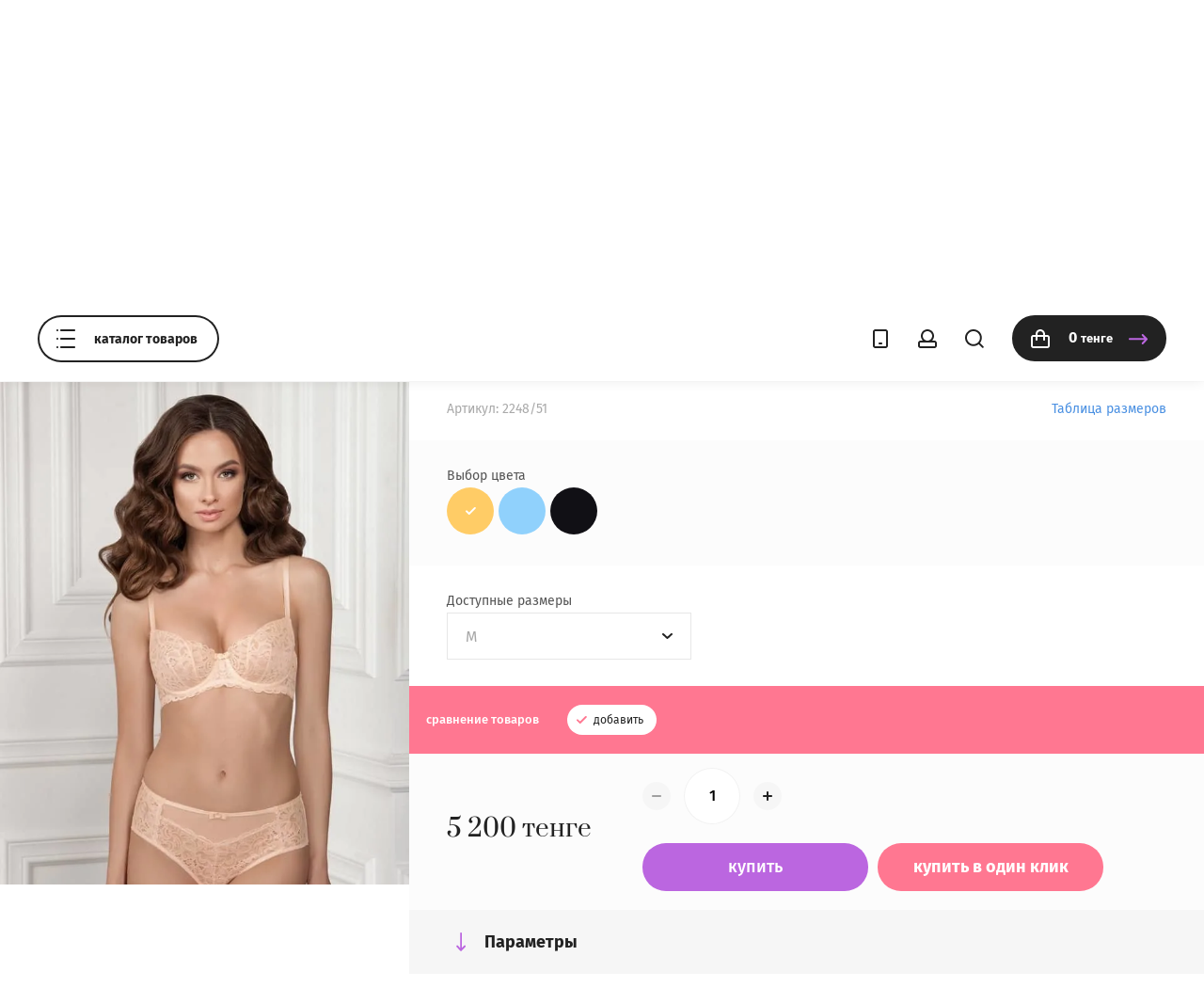

--- FILE ---
content_type: text/html; charset=utf-8
request_url: https://orhideya7292.kz/magazin/product/trusiki-braziliana-jasmine-art-2248-51
body_size: 23963
content:

	<!doctype html>
<html lang="ru">
<head>
<meta charset="utf-8">
<meta name="robots" content="all"/>
<title>Трусики Jasmine арт. 2248/51</title>
<meta name="description" content="Трусики Jasmine арт. 2248/51">
<meta name="keywords" content="Трусики Jasmine арт. 2248/51">
<meta name="SKYPE_TOOLBAR" content="SKYPE_TOOLBAR_PARSER_COMPATIBLE">
<meta name="viewport" content="width=device-width, initial-scale=1.0, maximum-scale=1.0, user-scalable=no">
<meta name="format-detection" content="telephone=no">
<meta http-equiv="x-rim-auto-match" content="none">

<link rel="stylesheet" href="/g/templates/shop2/2.79.2/css/jq_ui.css">
<link rel="stylesheet" href="/g/templates/shop2/2.79.2/css/lightgallery.css">

<script src="/g/libs/jquery/1.10.2/jquery.min.js"></script>
<script src="/g/libs/jqueryui/1.10.3/jquery-ui.min.js" charset="utf-8"></script>

	<link rel="stylesheet" href="/g/css/styles_articles_tpl.css">

            <!-- 46b9544ffa2e5e73c3c971fe2ede35a5 -->
            <script src='/shared/s3/js/lang/ru.js'></script>
            <script src='/shared/s3/js/common.min.js'></script>
        <link rel='stylesheet' type='text/css' href='/shared/s3/css/calendar.css' /><link rel="stylesheet" href="/g/libs/lightgallery-proxy-to-hs/lightgallery.proxy.to.hs.min.css" media="all" async>
<script src="/g/libs/lightgallery-proxy-to-hs/lightgallery.proxy.to.hs.stub.min.js"></script>
<script src="/g/libs/lightgallery-proxy-to-hs/lightgallery.proxy.to.hs.js" async></script>

<!--s3_require-->
<link rel="stylesheet" href="/g/basestyle/1.0.1/user/user.css" type="text/css"/>
<link rel="stylesheet" href="/g/basestyle/1.0.1/user/user.red.css" type="text/css"/>
<script type="text/javascript" src="/g/basestyle/1.0.1/user/user.js" async></script>
<!--/s3_require-->
			
		
		
		
			<link rel="stylesheet" type="text/css" href="/g/shop2v2/default/css/theme.less.css">		
			<script type="text/javascript" src="/g/printme.js"></script>
		<script type="text/javascript" src="/g/shop2v2/default/js/tpl.js"></script>
		<script type="text/javascript" src="/g/shop2v2/default/js/baron.min.js"></script>
		
			<script type="text/javascript" src="/g/shop2v2/default/js/shop2.2.js"></script>
		
	<script type="text/javascript">shop2.init({"productRefs": {"339789805":{"vyberite_cvet":{"37981805":["817537605"],"37982005":["367132005"],"151838251":["817537805"]},"vyberite_razmer":{"37811005":["367132005","817537805"],"37811405":["817537605"]},"material":{"78% \u043f\u043e\u043b\u0438\u0430\u043c\u0438\u0434, 14% \u044d\u043b\u0430\u0441\u0442\u0430\u043d, 8% \u0445\u043b\u043e\u043f\u043e\u043a":["367132005","817537605","817537805"]},"uhod":{"\u0421\u043e\u0433\u043b\u0430\u0441\u043d\u043e \u0443\u043a\u0430\u0437\u0430\u043d\u0438\u044f\u043c \u043f\u0440\u043e\u0438\u0437\u0432\u043e\u0434\u0438\u0442\u0435\u043b\u044f \u043d\u0430 \u0431\u0438\u0440\u043a\u0435":["367132005","817537605","817537805"]},"strana_proizvodstva":{"\u0423\u043a\u0440\u0430\u0438\u043d\u0430":["367132005","817537605","817537805"]}}},"apiHash": {"getPromoProducts":"d93ff8d9fa8960f466f4f532f693b976","getSearchMatches":"1c0a6d233132d604376677513bb110d3","getFolderCustomFields":"ce912d8f12bf5dbc400840a80b73d2c7","getProductListItem":"4a26dc57a4273036e4c7a2dd6912c372","cartAddItem":"fdb9aed6e3fa794618f32a19eb314cff","cartRemoveItem":"28ed4281f4c54e08a97181a810341dbf","cartUpdate":"1ca3d7c9e353fcfa20d637dcf721e243","cartRemoveCoupon":"5754ec0ec54474fef9363b14303aea4e","cartAddCoupon":"740a6c73d2bd51843890cee03e543814","deliveryCalc":"c2d60928a45a52b6bee158a3734768c1","printOrder":"5e4d5bb8039b0ff28d8951b3234655f3","cancelOrder":"272bbb146c7143d3996bdbb90c73b846","cancelOrderNotify":"8aee5b241db8536665f4bbe25e72b22f","repeatOrder":"0e7fcf71fda16f2a92e9555e1bdb343c","paymentMethods":"d88ed7e7c656c3875bb4a1aa61f344cd","compare":"4fa859e1bb4c07f723a0fbe4ec56e905"},"hash": null,"verId": 3043376,"mode": "product","step": "","uri": "/magazin","IMAGES_DIR": "/d/","my": {"show_sections":true,"lazy_load_subpages":true,"gr_desktop_res":1024,"gr_buy_in_one_click_prod_list":false,"gr_buy_btn_on_prod_list":false},"shop2_cart_order_payments": 3,"cf_margin_price_enabled": 0,"maps_yandex_key":"","maps_google_key":"AIzaSyD3BQ8qfgnBD2JKmKaXa5ae7R8yBoxa-fg"});</script>

            <script src="https://api-maps.yandex.ru/2.0-stable/?load=package.full&lang=ru" type="text/javascript"></script>
    


<link rel="stylesheet" href="/g/templates/shop2/2.79.2/css/chosen.css">

<script src="/g/templates/shop2/2.79.2/js/jquery.formstyler.min.js" charset="utf-8"></script>
<script src="/g/templates/shop2/2.79.2/js/lightgallery.js"></script>
<script src="/g/templates/shop2/2.79.2/js/nouislider.min.js" charset="utf-8"></script>
<script src="/g/templates/shop2/2.79.2/js/lg-zoom.min.js"></script>
<script src="/g/templates/shop2/2.79.2/js/s3.form.js" charset="utf-8"></script>
<script src="/g/templates/shop2/2.79.2/js/matchHeight-min.js"></script>
<script src="/g/templates/shop2/2.79.2/js/jquery.responsiveTabs.min.js"></script>
<script src="/g/templates/shop2/2.79.2/js/owl_new_min.js" charset="utf-8"></script>
<script src="/g/templates/shop2/2.79.2/js/jquery.bgdsize.js"></script>
<script src="/g/templates/shop2/2.79.2/js/slick.min.js"></script>

<script src="/g/s3/misc/math/0.0.1/s3.math.js"></script>
<script src="/g/s3/misc/eventable/0.0.1/s3.eventable.js"></script>
<script src="/g/s3/menu/allin/0.0.3/s3.menu.allin.js"></script>
<script src="/g/libs/flexmenu/1.4.2/flexmenu.min.js"></script>

<script src="/g/templates/shop2/2.79.2/js/jquery.equalheightresponsive.min.js"></script>
<script src="/g/templates/shop2/2.79.2/js/animit.js"></script>
<script src="/g/templates/shop2/2.79.2/js/waslide.js"></script>

<script src="/g/libs/jquery-chosen/1.8.2/js/chosen.jquery.min.js"></script>
<script src="/g/templates/shop2/2.79.2/js/main.js" charset="utf-8"></script>

    <link rel="stylesheet" href="/t/v2862/images/theme0/theme.scss.css">

<!--[if lt IE 10]>
<script src="/g/libs/ie9-svg-gradient/0.0.1/ie9-svg-gradient.min.js"></script>
<script src="/g/libs/jquery-placeholder/2.0.7/jquery.placeholder.min.js"></script>
<script src="/g/libs/jquery-textshadow/0.0.1/jquery.textshadow.min.js"></script>
<script src="/g/s3/misc/ie/0.0.1/ie.js"></script>
<![endif]-->
<!--[if lt IE 9]>
<script src="/g/libs/html5shiv/html5.js"></script>
<![endif]-->

<link rel="stylesheet" href="/t/v2862/images/css/bdr_addons.scss.css">
</head>

<body class="product">
	<div class="site_wrapper">
		<header role="banner" class="site_header">

			<div class="popup_menu_wrapper">
				<div class="popup_menu_wrap" id="popup_menu_wrap">
										    <ul class="popup_menu menu-default">
					    					    
					    					    					    <li data-folder_link="/magazin/folder/podarochnye-sertifikaty" data-folrders-fld_id="68601605"  class=""><a href="/magazin/folder/podarochnye-sertifikaty">Подарочные сертификаты</a>
					    					    					    					    
					    					    					    </li>
					    					    					    					    					    <li data-folder_link="/magazin/folder/zhenskoye-belye" data-folrders-fld_id="159813251" data-pic="url(/thumb/2/R0OcheTMXgvkxlgIUH07_w/900r900/d/folder_picture.png)" class="has"><a href="/magazin/folder/zhenskoye-belye">Женское белье<span class="open_ul_span"></span></a>
					    					    					    					    
					    					    					    <ul>
					    					    					    					    <li data-folder_link="/magazin/folder/byustgaltery" data-folrders-fld_id="159813651" ><a class="has" href="/magazin/folder/byustgaltery">Бюстгальтеры<span class="open_ul_span"></span></a>
					    					    					    					    
					    					    					    <ul>
					    					    					    					    <li data-folder_link="/magazin/folder/push-ap" data-folrders-fld_id="159815251" ><a  href="/magazin/folder/push-ap">Пуш-ап</a>
					    					    					    					    
					    					    					    </li>
					    					    					    					    					    <li data-folder_link="/magazin/folder/formovannaya-chashka" data-folrders-fld_id="159815451" ><a  href="/magazin/folder/formovannaya-chashka">Формованная чашка</a>
					    					    					    					    
					    					    					    </li>
					    					    					    					    					    <li data-folder_link="/magazin/folder/myagkaya-chashka" data-folrders-fld_id="159815651" ><a  href="/magazin/folder/myagkaya-chashka">Мягкая чашка</a>
					    					    					    					    
					    					    					    </li>
					    					    					    					    					    <li data-folder_link="/magazin/folder/besshovnyye" data-folrders-fld_id="159816051" ><a  href="/magazin/folder/besshovnyye">Бесшовные</a>
					    					    					    					    
					    					    					    </li>
					    					    </ul></li>
					    					    					    					    					    <li data-folder_link="/magazin/folder/trusiki" data-folrders-fld_id="159813851" ><a class="has" href="/magazin/folder/trusiki">Трусики<span class="open_ul_span"></span></a>
					    					    					    					    
					    					    					    <ul>
					    					    					    					    <li data-folder_link="/magazin/folder/slip" data-folrders-fld_id="159816451" ><a  href="/magazin/folder/slip">Слип</a>
					    					    					    					    
					    					    					    </li>
					    					    					    					    					    <li data-folder_link="/magazin/folder/stringi" data-folrders-fld_id="159816651" ><a  href="/magazin/folder/stringi">Стринги</a>
					    					    					    					    
					    					    					    </li>
					    					    					    					    					    <li data-folder_link="/magazin/folder/besshovnyye-1" data-folrders-fld_id="159817051" ><a  href="/magazin/folder/besshovnyye-1">Бесшовные</a>
					    					    					    					    
					    					    					    </li>
					    					    					    					    					    <li data-folder_link="/magazin/folder/braziliana-1" data-folrders-fld_id="68256205" ><a  href="/magazin/folder/braziliana-1">Бразилиана</a>
					    					    					    					    
					    					    					    </li>
					    					    </ul></li>
					    					    					    					    					    <li data-folder_link="/magazin/folder/byustye-i-korsety" data-folrders-fld_id="159814251" ><a  href="/magazin/folder/byustye-i-korsety">Бюстье и корсеты</a>
					    					    					    					    
					    					    					    </li>
					    					    					    					    					    <li data-folder_link="/magazin/folder/bodi" data-folrders-fld_id="159814451" ><a  href="/magazin/folder/bodi">Боди</a>
					    					    					    					    
					    					    					    </li>
					    					    </ul></li>
					    					    					    					    					    <li data-folder_link="/magazin/folder/kupalniki" data-folrders-fld_id="160223051"  class="has"><a href="/magazin/folder/kupalniki">Купальники<span class="open_ul_span"></span></a>
					    					    					    					    
					    					    					    <ul>
					    					    					    					    <li data-folder_link="/magazin/folder/sploshnoj-kupalnik" data-folrders-fld_id="160223451" ><a  href="/magazin/folder/sploshnoj-kupalnik">Сплошной купальник</a>
					    					    					    					    
					    					    					    </li>
					    					    					    					    					    <li data-folder_link="/magazin/folder/razdelnyj-kupalnik" data-folrders-fld_id="160223651" ><a  href="/magazin/folder/razdelnyj-kupalnik">Раздельный купальник</a>
					    					    					    					    
					    					    					    </li>
					    					    					    					    					    <li data-folder_link="/magazin/folder/plyazhnaya-odezhda" data-folrders-fld_id="83645005" ><a  href="/magazin/folder/plyazhnaya-odezhda">Пляжная одежда</a>
					    					    					    					    
					    					    					    </li>
					    					    </ul></li>
					    					    					    					    					    <li data-folder_link="/magazin/folder/odezhda-dlya-doma" data-folrders-fld_id="160223851"  class="has"><a href="/magazin/folder/odezhda-dlya-doma">Одежда для дома<span class="open_ul_span"></span></a>
					    					    					    					    
					    					    					    <ul>
					    					    					    					    <li data-folder_link="/magazin/folder/pizhamy" data-folrders-fld_id="160224051" ><a  href="/magazin/folder/pizhamy">Пижамы</a>
					    					    					    					    
					    					    					    </li>
					    					    					    					    					    <li data-folder_link="/magazin/folder/halaty" data-folrders-fld_id="160224251" ><a  href="/magazin/folder/halaty">Халаты</a>
					    					    					    					    
					    					    					    </li>
					    					    					    					    					    <li data-folder_link="/magazin/folder/penyuar" data-folrders-fld_id="160224451" ><a  href="/magazin/folder/penyuar">Пеньюар</a>
					    					    					    					    
					    					    					    </li>
					    					    					    					    					    <li data-folder_link="/magazin/folder/nochnye-sorochki" data-folrders-fld_id="160224651" ><a  href="/magazin/folder/nochnye-sorochki">Ночные сорочки</a>
					    					    					    					    
					    					    					    </li>
					    					    </ul></li>
					    					    					    					    					    <li data-folder_link="/magazin/folder/anabel-arto" data-folrders-fld_id="68049805"  class="has"><a href="/magazin/folder/anabel-arto">Anabel Arto<span class="open_ul_span"></span></a>
					    					    					    					    
					    					    					    <ul>
					    					    					    					    <li data-folder_link="/magazin/folder/anabel-arto/byustgaltery" data-folrders-fld_id="68050005" ><a class="has" href="/magazin/folder/anabel-arto/byustgaltery">Бюстгальтеры<span class="open_ul_span"></span></a>
					    					    					    					    
					    					    					    <ul>
					    					    					    					    <li data-folder_link="/magazin/folder/anabel-arto/push-ap" data-folrders-fld_id="68050205" ><a  href="/magazin/folder/anabel-arto/push-ap">Пуш-ап</a>
					    					    					    					    
					    					    					    </li>
					    					    					    					    					    <li data-folder_link="/magazin/folder/anabel-arto/spejser" data-folrders-fld_id="68274805" ><a  href="/magazin/folder/anabel-arto/spejser">Спейсер</a>
					    					    					    					    
					    					    					    </li>
					    					    					    					    					    <li data-folder_link="/magazin/folder/anabel-arto/formovannaya-chashka" data-folrders-fld_id="68050405" ><a  href="/magazin/folder/anabel-arto/formovannaya-chashka">Формованная чашка</a>
					    					    					    					    
					    					    					    </li>
					    					    					    					    					    <li data-folder_link="/magazin/folder/anabel-arto/myagkaya-chashka" data-folrders-fld_id="68050605" ><a  href="/magazin/folder/anabel-arto/myagkaya-chashka">Мягкая чашка</a>
					    					    					    					    
					    					    					    </li>
					    					    					    					    					    <li data-folder_link="/magazin/folder/anabel-arto/besshovnye" data-folrders-fld_id="68051005" ><a  href="/magazin/folder/anabel-arto/besshovnye">Бесшовные</a>
					    					    					    					    
					    					    					    </li>
					    					    </ul></li>
					    					    					    					    					    <li data-folder_link="/magazin/folder/anabel-arto/trusiki" data-folrders-fld_id="68051405" ><a class="has" href="/magazin/folder/anabel-arto/trusiki">Трусики<span class="open_ul_span"></span></a>
					    					    					    					    
					    					    					    <ul>
					    					    					    					    <li data-folder_link="/magazin/folder/anabel-arto/slip" data-folrders-fld_id="68051605" ><a  href="/magazin/folder/anabel-arto/slip">Слип</a>
					    					    					    					    
					    					    					    </li>
					    					    					    					    					    <li data-folder_link="/magazin/folder/anabel-arto/besshovnyetrusiki" data-folrders-fld_id="68052205" ><a  href="/magazin/folder/anabel-arto/besshovnyetrusiki">Бесшовные</a>
					    					    					    					    
					    					    					    </li>
					    					    					    					    					    <li data-folder_link="/magazin/folder/anabel-arto/braziliana" data-folrders-fld_id="68256405" ><a  href="/magazin/folder/anabel-arto/braziliana">Бразилиана</a>
					    					    					    					    
					    					    					    </li>
					    					    </ul></li>
					    					    					    					    					    <li data-folder_link="/magazin/folder/anabel-arto/bodi" data-folrders-fld_id="68053005" ><a  href="/magazin/folder/anabel-arto/bodi">Боди</a>
					    					    					    					    
					    					    					    </li>
					    					    					    					    					    <li data-folder_link="/magazin/folder/anabel-arto/kupalniki" data-folrders-fld_id="68053205" ><a class="has" href="/magazin/folder/anabel-arto/kupalniki">Купальники<span class="open_ul_span"></span></a>
					    					    					    					    
					    					    					    <ul>
					    					    					    					    <li data-folder_link="/magazin/folder/anabel-arto/sploshnoj-kupalnik" data-folrders-fld_id="68053405" ><a  href="/magazin/folder/anabel-arto/sploshnoj-kupalnik">Сплошной купальник</a>
					    					    					    					    
					    					    					    </li>
					    					    					    					    					    <li data-folder_link="/magazin/folder/anabel-arto/razdelnyj-kupalnik" data-folrders-fld_id="68053605" ><a  href="/magazin/folder/anabel-arto/razdelnyj-kupalnik">Раздельный купальник</a>
					    					    					    					    
					    					    					    </li>
					    					    </ul></li>
					    					    					    					    					    <li data-folder_link="/magazin/folder/anabel-arto/odezhda-dlya-doma" data-folrders-fld_id="68054005" ><a class="has" href="/magazin/folder/anabel-arto/odezhda-dlya-doma">Одежда для дома<span class="open_ul_span"></span></a>
					    					    					    					    
					    					    					    <ul>
					    					    					    					    <li data-folder_link="/magazin/folder/anabel-arto/pizhamy" data-folrders-fld_id="68054205" ><a  href="/magazin/folder/anabel-arto/pizhamy">Пижамы</a>
					    					    					    					    
					    					    					    </li>
					    					    					    					    					    <li data-folder_link="/magazin/folder/anabel-arto/halaty" data-folrders-fld_id="68054405" ><a  href="/magazin/folder/anabel-arto/halaty">Халаты</a>
					    					    					    					    
					    					    					    </li>
					    					    					    					    					    <li data-folder_link="/magazin/folder/anabel-arto/nochnye-sorochki" data-folrders-fld_id="68054805" ><a  href="/magazin/folder/anabel-arto/nochnye-sorochki">Ночные сорочки</a>
					    					    					    					    
					    					    					    </li>
					    					    </ul></li>
					    					    </ul></li>
					    					    					    					    					    <li data-folder_link="/magazin/folder/dimanche" data-folrders-fld_id="68231405" data-pic="url(/thumb/2/nMFf9kPFznU3mzMnDxRckw/900r900/d/dimanche_1835-2.jpg)" class="has"><a href="/magazin/folder/dimanche">Dimanche<span class="open_ul_span"></span></a>
					    					    					    					    
					    					    					    <ul>
					    					    					    					    <li data-folder_link="/magazin/folder/byustgaltery-1-1" data-folrders-fld_id="68231605" data-pic="url(/thumb/2/mYK5T_28WCr0KlxOEp__Vw/900r900/d/dimanche_1835.jpg)"><a class="has" href="/magazin/folder/byustgaltery-1-1">Бюстгальтеры<span class="open_ul_span"></span></a>
					    					    					    					    
					    					    					    <ul>
					    					    					    					    <li data-folder_link="/magazin/folder/push-ap-1-1" data-folrders-fld_id="68231805" ><a  href="/magazin/folder/push-ap-1-1">Пуш-ап</a>
					    					    					    					    
					    					    					    </li>
					    					    					    					    					    <li data-folder_link="/magazin/folder/formovannaya-chashka-2" data-folrders-fld_id="68232005" ><a  href="/magazin/folder/formovannaya-chashka-2">Формованная чашка</a>
					    					    					    					    
					    					    					    </li>
					    					    </ul></li>
					    					    					    					    					    <li data-folder_link="/magazin/folder/trusiki-1-1" data-folrders-fld_id="68232805" ><a class="has" href="/magazin/folder/trusiki-1-1">Трусики<span class="open_ul_span"></span></a>
					    					    					    					    
					    					    					    <ul>
					    					    					    					    <li data-folder_link="/magazin/folder/slip-2" data-folrders-fld_id="68233005" ><a  href="/magazin/folder/slip-2">Слип</a>
					    					    					    					    
					    					    					    </li>
					    					    					    					    					    <li data-folder_link="/magazin/folder/stringi-2" data-folrders-fld_id="68233205" ><a  href="/magazin/folder/stringi-2">Стринги</a>
					    					    					    					    
					    					    					    </li>
					    					    					    					    					    <li data-folder_link="/magazin/folder/tanga-2" data-folrders-fld_id="68233405" ><a  href="/magazin/folder/tanga-2">Панти</a>
					    					    					    					    
					    					    					    </li>
					    					    					    					    					    <li data-folder_link="/magazin/folder/braziliana-3" data-folrders-fld_id="68256605" ><a  href="/magazin/folder/braziliana-3">Бразилиана</a>
					    					    					    					    
					    					    					    </li>
					    					    </ul></li>
					    					    					    					    					    <li data-folder_link="/magazin/folder/bodi-1-1" data-folrders-fld_id="68234205" ><a  href="/magazin/folder/bodi-1-1">Боди</a>
					    					    					    					    
					    					    					    </li>
					    					    					    					    					    <li data-folder_link="/magazin/folder/odezhda-dlya-doma-5" data-folrders-fld_id="83194205" ><a class="has" href="/magazin/folder/odezhda-dlya-doma-5">Одежда для дома<span class="open_ul_span"></span></a>
					    					    					    					    
					    					    					    <ul>
					    					    					    					    <li data-folder_link="/magazin/folder/nochnye-sorochki-4" data-folrders-fld_id="83194405" ><a  href="/magazin/folder/nochnye-sorochki-4">Ночные сорочки</a>
					    					    					    					    
					    					    					    </li>
					    					    </ul></li>
					    					    </ul></li>
					    					    					    					    					    <li data-folder_link="/magazin/folder/helena" data-folrders-fld_id="68439005"  class="has"><a href="/magazin/folder/helena">Helena<span class="open_ul_span"></span></a>
					    					    					    					    
					    					    					    <ul>
					    					    					    					    <li data-folder_link="/magazin/folder/byustgaltery-1-2" data-folrders-fld_id="68439205" ><a class="has" href="/magazin/folder/byustgaltery-1-2">Бюстгальтеры<span class="open_ul_span"></span></a>
					    					    					    					    
					    					    					    <ul>
					    					    					    					    <li data-folder_link="/magazin/folder/push-ap-1-2" data-folrders-fld_id="68439405" ><a  href="/magazin/folder/push-ap-1-2">Пуш-ап</a>
					    					    					    					    
					    					    					    </li>
					    					    					    					    					    <li data-folder_link="/magazin/folder/myagkaya-chashka-1-2" data-folrders-fld_id="68440005" ><a  href="/magazin/folder/myagkaya-chashka-1-2">Мягкая чашка</a>
					    					    					    					    
					    					    					    </li>
					    					    </ul></li>
					    					    					    					    					    <li data-folder_link="/magazin/folder/trusiki-1-2" data-folrders-fld_id="68440605" ><a class="has" href="/magazin/folder/trusiki-1-2">Трусики<span class="open_ul_span"></span></a>
					    					    					    					    
					    					    					    <ul>
					    					    					    					    <li data-folder_link="/magazin/folder/stringi-1-2" data-folrders-fld_id="68441005" ><a  href="/magazin/folder/stringi-1-2">Стринги</a>
					    					    					    					    
					    					    					    </li>
					    					    </ul></li>
					    					    </ul></li>
					    					    					    					    					    <li data-folder_link="/magazin/folder/infinity" data-folrders-fld_id="68425005"  class="has"><a href="/magazin/folder/infinity">Infinity<span class="open_ul_span"></span></a>
					    					    					    					    
					    					    					    <ul>
					    					    					    					    <li data-folder_link="/magazin/folder/infinity/byustgaltery" data-folrders-fld_id="68425205" ><a class="has" href="/magazin/folder/infinity/byustgaltery">Бюстгальтеры<span class="open_ul_span"></span></a>
					    					    					    					    
					    					    					    <ul>
					    					    					    					    <li data-folder_link="/magazin/folder/infinity/push-ap" data-folrders-fld_id="68425405" ><a  href="/magazin/folder/infinity/push-ap">Пуш-ап</a>
					    					    					    					    
					    					    					    </li>
					    					    					    					    					    <li data-folder_link="/magazin/folder/infinity/formovannaya-chashka" data-folrders-fld_id="68425605" ><a  href="/magazin/folder/infinity/formovannaya-chashka">Формованная чашка</a>
					    					    					    					    
					    					    					    </li>
					    					    </ul></li>
					    					    					    					    					    <li data-folder_link="/magazin/folder/infinity/trusiki" data-folrders-fld_id="68426805" ><a class="has" href="/magazin/folder/infinity/trusiki">Трусики<span class="open_ul_span"></span></a>
					    					    					    					    
					    					    					    <ul>
					    					    					    					    <li data-folder_link="/magazin/folder/infinity/slip" data-folrders-fld_id="68427005" ><a  href="/magazin/folder/infinity/slip">Слип</a>
					    					    					    					    
					    					    					    </li>
					    					    					    					    					    <li data-folder_link="/magazin/folder/infinity/stringi" data-folrders-fld_id="68427205" ><a  href="/magazin/folder/infinity/stringi">Стринги</a>
					    					    					    					    
					    					    					    </li>
					    					    					    					    					    <li data-folder_link="/magazin/folder/infinity/boksery" data-folrders-fld_id="68427405" ><a  href="/magazin/folder/infinity/boksery">Боксеры</a>
					    					    					    					    
					    					    					    </li>
					    					    					    					    					    <li data-folder_link="/magazin/folder/infinity/braziliana" data-folrders-fld_id="68428005" ><a  href="/magazin/folder/infinity/braziliana">Бразилиана</a>
					    					    					    					    
					    					    					    </li>
					    					    </ul></li>
					    					    					    					    					    <li data-folder_link="/magazin/folder/domashnyaya-odezhda-1" data-folrders-fld_id="68932205" ><a class="has" href="/magazin/folder/domashnyaya-odezhda-1">Домашняя одежда<span class="open_ul_span"></span></a>
					    					    					    					    
					    					    					    </li>
					    					    					    					    					    <li data-folder_link="/magazin/folder/intimnoe-belye" data-folrders-fld_id="68428405" ><a  href="/magazin/folder/intimnoe-belye">Интимное бельё</a>
					    					    					    					    
					    					    					    </li>
					    					    					    					    					    <li data-folder_link="/magazin/folder/infinity/kupalniki" data-folrders-fld_id="68428805" ><a class="has" href="/magazin/folder/infinity/kupalniki">Купальники<span class="open_ul_span"></span></a>
					    					    					    					    
					    					    					    <ul>
					    					    					    					    <li data-folder_link="/magazin/folder/infinity/sploshnoj-kupalnik" data-folrders-fld_id="68429005" ><a  href="/magazin/folder/infinity/sploshnoj-kupalnik">Сплошной купальник</a>
					    					    					    					    
					    					    					    </li>
					    					    					    					    					    <li data-folder_link="/magazin/folder/infinity/razdelnyj-kupalnik" data-folrders-fld_id="68429205" ><a  href="/magazin/folder/infinity/razdelnyj-kupalnik">Раздельный купальник</a>
					    					    					    					    
					    					    					    </li>
					    					    </ul></li>
					    					    </ul></li>
					    					    					    					    					    <li data-folder_link="/magazin/folder/jasmine" data-folrders-fld_id="68433805" data-pic="url(/thumb/2/m2ALVtPfOVnJ1hCS5r06RA/900r900/d/1433-55_3.jpg)" class="has"><a href="/magazin/folder/jasmine">Jasmine<span class="open_ul_span"></span></a>
					    					    					    					    
					    					    					    <ul>
					    					    					    					    <li data-folder_link="/magazin/folder/byustgaltery-7" data-folrders-fld_id="68434005" ><a class="has" href="/magazin/folder/byustgaltery-7">Бюстгальтеры<span class="open_ul_span"></span></a>
					    					    					    					    
					    					    					    <ul>
					    					    					    					    <li data-folder_link="/magazin/folder/push-ap-7" data-folrders-fld_id="68434205" ><a  href="/magazin/folder/push-ap-7">Пуш-ап</a>
					    					    					    					    
					    					    					    </li>
					    					    					    					    					    <li data-folder_link="/magazin/folder/myagkaya-chashka-7" data-folrders-fld_id="68434805" ><a  href="/magazin/folder/myagkaya-chashka-7">Мягкая чашка</a>
					    					    					    					    
					    					    					    </li>
					    					    					    					    					    <li data-folder_link="/magazin/folder/hlopok" data-folrders-fld_id="68595005" ><a  href="/magazin/folder/hlopok">Хлопок</a>
					    					    					    					    
					    					    					    </li>
					    					    </ul></li>
					    					    					    					    					    <li data-folder_link="/magazin/folder/trusiki-7" data-folrders-fld_id="68435405" ><a class="has" href="/magazin/folder/trusiki-7">Трусики<span class="open_ul_span"></span></a>
					    					    					    					    
					    					    					    <ul>
					    					    					    					    <li data-folder_link="/magazin/folder/braziliana-7" data-folrders-fld_id="68436405" ><a  href="/magazin/folder/braziliana-7">Бразилиана</a>
					    					    					    					    
					    					    					    </li>
					    					    					    					    					    <li data-folder_link="/magazin/folder/panti" data-folrders-fld_id="68490605" ><a  href="/magazin/folder/panti">Панти</a>
					    					    					    					    
					    					    					    </li>
					    					    					    					    					    <li data-folder_link="/magazin/folder/slip-7" data-folrders-fld_id="68435605" ><a  href="/magazin/folder/slip-7">Слип</a>
					    					    					    					    
					    					    					    </li>
					    					    					    					    					    <li data-folder_link="/magazin/folder/stringi-7" data-folrders-fld_id="68435805" ><a  href="/magazin/folder/stringi-7">Стринги</a>
					    					    					    					    
					    					    					    </li>
					    					    					    					    					    <li data-folder_link="/magazin/folder/hlopok-2" data-folrders-fld_id="68597405" ><a  href="/magazin/folder/hlopok-2">Хлопок</a>
					    					    					    					    
					    					    					    </li>
					    					    </ul></li>
					    					    					    					    					    <li data-folder_link="/magazin/folder/bodi-7" data-folrders-fld_id="68437005" ><a  href="/magazin/folder/bodi-7">Боди</a>
					    					    					    					    
					    					    					    </li>
					    					    					    					    					    <li data-folder_link="/magazin/folder/kupalniki-5" data-folrders-fld_id="69026005" ><a class="has" href="/magazin/folder/kupalniki-5">Купальники<span class="open_ul_span"></span></a>
					    					    					    					    
					    					    					    <ul>
					    					    					    					    <li data-folder_link="/magazin/folder/sploshnye-kupalniki" data-folrders-fld_id="69026205" ><a  href="/magazin/folder/sploshnye-kupalniki">Сплошные купальники</a>
					    					    					    					    
					    					    					    </li>
					    					    					    					    					    <li data-folder_link="/magazin/folder/razdelnye-kupalniki" data-folrders-fld_id="69026405" ><a  href="/magazin/folder/razdelnye-kupalniki">Раздельные купальники</a>
					    					    					    					    
					    					    					    </li>
					    					    					    					    					    <li data-folder_link="/magazin/folder/plyazhnaya-odezhda-6" data-folrders-fld_id="88913205" ><a  href="/magazin/folder/plyazhnaya-odezhda-6">Пляжная одежда</a>
					    					    					    					    
					    					    					    </li>
					    					    </ul></li>
					    					    					    					    					    <li data-folder_link="/magazin/folder/odezhda-dlya-doma-4" data-folrders-fld_id="68438005" ><a class="has" href="/magazin/folder/odezhda-dlya-doma-4">Одежда для дома<span class="open_ul_span"></span></a>
					    					    					    					    
					    					    					    <ul>
					    					    					    					    <li data-folder_link="/magazin/folder/halaty-3" data-folrders-fld_id="68438405" ><a  href="/magazin/folder/halaty-3">Халаты</a>
					    					    					    					    
					    					    					    </li>
					    					    					    					    					    <li data-folder_link="/magazin/folder/nochnye-sorochki-3" data-folrders-fld_id="68438805" ><a  href="/magazin/folder/nochnye-sorochki-3">Ночные сорочки</a>
					    					    					    					    
					    					    					    </li>
					    					    </ul></li>
					    					    </ul></li>
					    					    					    					    					    <li data-folder_link="/magazin/folder/marc-andre" data-folrders-fld_id="68284405"  class="has"><a href="/magazin/folder/marc-andre">Marc Andre<span class="open_ul_span"></span></a>
					    					    					    					    
					    					    					    <ul>
					    					    					    					    <li data-folder_link="/magazin/folder/kupalniki-4" data-folrders-fld_id="68288205" ><a class="has" href="/magazin/folder/kupalniki-4">Купальники<span class="open_ul_span"></span></a>
					    					    					    					    
					    					    					    <ul>
					    					    					    					    <li data-folder_link="/magazin/folder/sploshnoj-kupalnik-1-1" data-folrders-fld_id="68288405" ><a  href="/magazin/folder/sploshnoj-kupalnik-1-1">Сплошной купальник</a>
					    					    					    					    
					    					    					    </li>
					    					    					    					    					    <li data-folder_link="/magazin/folder/razdelnyj-kupalnik-1-1" data-folrders-fld_id="68288605" ><a  href="/magazin/folder/razdelnyj-kupalnik-1-1">Раздельный купальник</a>
					    					    					    					    
					    					    					    </li>
					    					    </ul></li>
					    					    </ul></li>
					    					    					    					    					    <li data-folder_link="/magazin/folder/primaverina" data-folrders-fld_id="68243005"  class="has"><a href="/magazin/folder/primaverina">Primaverina<span class="open_ul_span"></span></a>
					    					    					    					    
					    					    					    <ul>
					    					    					    					    <li data-folder_link="/magazin/folder/byustgaltery-4" data-folrders-fld_id="68243205" ><a class="has" href="/magazin/folder/byustgaltery-4">Бюстгальтеры<span class="open_ul_span"></span></a>
					    					    					    					    
					    					    					    <ul>
					    					    					    					    <li data-folder_link="/magazin/folder/push-ap-4" data-folrders-fld_id="68243405" ><a  href="/magazin/folder/push-ap-4">Пуш-ап</a>
					    					    					    					    
					    					    					    </li>
					    					    					    					    					    <li data-folder_link="/magazin/folder/formovannaya-chashka-4" data-folrders-fld_id="68243605" ><a  href="/magazin/folder/formovannaya-chashka-4">Формованная чашка</a>
					    					    					    					    
					    					    					    </li>
					    					    					    					    					    <li data-folder_link="/magazin/folder/myagkaya-chashka-4" data-folrders-fld_id="68243805" ><a  href="/magazin/folder/myagkaya-chashka-4">Мягкая чашка</a>
					    					    					    					    
					    					    					    </li>
					    					    					    					    					    <li data-folder_link="/magazin/folder/poludublirovannyj" data-folrders-fld_id="68251605" ><a  href="/magazin/folder/poludublirovannyj">Полудублированный</a>
					    					    					    					    
					    					    					    </li>
					    					    </ul></li>
					    					    					    					    					    <li data-folder_link="/magazin/folder/trusiki-4" data-folrders-fld_id="68244605" ><a class="has" href="/magazin/folder/trusiki-4">Трусики<span class="open_ul_span"></span></a>
					    					    					    					    
					    					    					    <ul>
					    					    					    					    <li data-folder_link="/magazin/folder/slip-4" data-folrders-fld_id="68244805" ><a  href="/magazin/folder/slip-4">Слип</a>
					    					    					    					    
					    					    					    </li>
					    					    					    					    					    <li data-folder_link="/magazin/folder/braziliana" data-folrders-fld_id="68255805" ><a  href="/magazin/folder/braziliana">Бразилиана</a>
					    					    					    					    
					    					    					    </li>
					    					    </ul></li>
					    					    					    					    					    <li data-folder_link="/magazin/folder/odezhda-dlya-doma-2" data-folrders-fld_id="68247205" ><a class="has" href="/magazin/folder/odezhda-dlya-doma-2">Одежда для дома<span class="open_ul_span"></span></a>
					    					    					    					    
					    					    					    </li>
					    					    </ul></li>
					    					    					    					    					    <li data-folder_link="/magazin/folder/rosa-selvatica" data-folrders-fld_id="68237605" data-pic="url(/thumb/2/R4TTt6vRTx76nOo39cekiA/900r900/d/rosa_selvatica_eden_re_65_1_sl_65_12-510x653.jpg)" class="has"><a href="/magazin/folder/rosa-selvatica">Rosa Selvatica<span class="open_ul_span"></span></a>
					    					    					    					    
					    					    					    <ul>
					    					    					    					    <li data-folder_link="/magazin/folder/byustgaltery-3" data-folrders-fld_id="68237805" ><a class="has" href="/magazin/folder/byustgaltery-3">Бюстгальтеры<span class="open_ul_span"></span></a>
					    					    					    					    
					    					    					    <ul>
					    					    					    					    <li data-folder_link="/magazin/folder/push-ap-3" data-folrders-fld_id="68238005" ><a  href="/magazin/folder/push-ap-3">Пуш-ап</a>
					    					    					    					    
					    					    					    </li>
					    					    					    					    					    <li data-folder_link="/magazin/folder/formovannaya-chashka-3" data-folrders-fld_id="68238205" ><a  href="/magazin/folder/formovannaya-chashka-3">Формованная чашка</a>
					    					    					    					    
					    					    					    </li>
					    					    					    					    					    <li data-folder_link="/magazin/folder/myagkaya-chashka-3" data-folrders-fld_id="68238405" ><a  href="/magazin/folder/myagkaya-chashka-3">Мягкая чашка</a>
					    					    					    					    
					    					    					    </li>
					    					    </ul></li>
					    					    					    					    					    <li data-folder_link="/magazin/folder/trusiki-3" data-folrders-fld_id="68239205" ><a class="has" href="/magazin/folder/trusiki-3">Трусики<span class="open_ul_span"></span></a>
					    					    					    					    
					    					    					    <ul>
					    					    					    					    <li data-folder_link="/magazin/folder/slip-3" data-folrders-fld_id="68239405" ><a  href="/magazin/folder/slip-3">Слип</a>
					    					    					    					    
					    					    					    </li>
					    					    					    					    					    <li data-folder_link="/magazin/folder/stringi-3" data-folrders-fld_id="68239605" ><a  href="/magazin/folder/stringi-3">Стринги</a>
					    					    					    					    
					    					    					    </li>
					    					    					    					    					    <li data-folder_link="/magazin/folder/braziliana-4" data-folrders-fld_id="68256805" ><a  href="/magazin/folder/braziliana-4">Бразилиана</a>
					    					    					    					    
					    					    					    </li>
					    					    </ul></li>
					    					    					    					    					    <li data-folder_link="/magazin/folder/bodi-3" data-folrders-fld_id="68240805" ><a  href="/magazin/folder/bodi-3">Боди</a>
					    					    					    					    
					    					    					    </li>
					    					    					    					    					    <li data-folder_link="/magazin/folder/odezhda-dlya-doma-6" data-folrders-fld_id="83237205" ><a class="has" href="/magazin/folder/odezhda-dlya-doma-6">Одежда для дома<span class="open_ul_span"></span></a>
					    					    					    					    
					    					    					    <ul>
					    					    					    					    <li data-folder_link="/magazin/folder/nochnye-sorochki-5" data-folrders-fld_id="83237405" ><a  href="/magazin/folder/nochnye-sorochki-5">Ночные сорочки</a>
					    					    					    					    
					    					    					    </li>
					    					    </ul></li>
					    					    </ul></li>
					    					    					    					    					    <li data-folder_link="/magazin/folder/ysabel-mora" data-folrders-fld_id="68074605" data-pic="url(/thumb/2/V86zeZdhC1bsdTyVnRViFg/900r900/d/19623.jpg)" class="has"><a href="/magazin/folder/ysabel-mora">Ysabel Mora<span class="open_ul_span"></span></a>
					    					    					    					    
					    					    					    <ul>
					    					    					    					    <li data-folder_link="/magazin/folder/byustgaltery-2" data-folrders-fld_id="68074805" ><a class="has" href="/magazin/folder/byustgaltery-2">Бюстгальтеры<span class="open_ul_span"></span></a>
					    					    					    					    
					    					    					    <ul>
					    					    					    					    <li data-folder_link="/magazin/folder/formovannaya-chashka-1-1" data-folrders-fld_id="68075205" ><a  href="/magazin/folder/formovannaya-chashka-1-1">Формованная чашка</a>
					    					    					    					    
					    					    					    </li>
					    					    </ul></li>
					    					    					    					    					    <li data-folder_link="/magazin/folder/trusiki-2" data-folrders-fld_id="68076005" ><a class="has" href="/magazin/folder/trusiki-2">Трусики<span class="open_ul_span"></span></a>
					    					    					    					    
					    					    					    <ul>
					    					    					    					    <li data-folder_link="/magazin/folder/slip-1-1" data-folrders-fld_id="68076205" ><a  href="/magazin/folder/slip-1-1">Слип</a>
					    					    					    					    
					    					    					    </li>
					    					    					    					    					    <li data-folder_link="/magazin/folder/stringi-1-1" data-folrders-fld_id="68076405" ><a  href="/magazin/folder/stringi-1-1">Стринги</a>
					    					    					    					    
					    					    					    </li>
					    					    					    					    					    <li data-folder_link="/magazin/folder/braziliana-8" data-folrders-fld_id="68480005" ><a  href="/magazin/folder/braziliana-8">Бразилиана</a>
					    					    					    					    
					    					    					    </li>
					    					    </ul></li>
					    					    					    					    					    <li data-folder_link="/magazin/folder/korrektiruyushchee-belye-1" data-folrders-fld_id="68080005" data-pic="url(/thumb/2/iSJ7oGSHUgYTFTRqJSbdiw/900r900/d/19625.jpg)"><a  href="/magazin/folder/korrektiruyushchee-belye-1">Корректирующее бельё</a>
					    					    					    					    
					    					    					    </li>
					    					    					    					    					    <li data-folder_link="/magazin/folder/kupalniki-7" data-folrders-fld_id="85399205" ><a class="has" href="/magazin/folder/kupalniki-7">Купальники<span class="open_ul_span"></span></a>
					    					    					    					    
					    					    					    <ul>
					    					    					    					    <li data-folder_link="/magazin/folder/sploshnoj-kupalnik-4" data-folrders-fld_id="85400205" ><a  href="/magazin/folder/sploshnoj-kupalnik-4">Сплошной купальник</a>
					    					    					    					    
					    					    					    </li>
					    					    					    					    					    <li data-folder_link="/magazin/folder/razdelnyj-kupalnik-5" data-folrders-fld_id="85400405" ><a  href="/magazin/folder/razdelnyj-kupalnik-5">Раздельный купальник</a>
					    					    					    					    
					    					    					    </li>
					    					    </ul></li>
					    					    </ul></li>
					    					    					    					    					    <li data-folder_link="/magazin/folder/ysabel-mora-1" data-folrders-fld_id="68495805"  class="has"><a href="/magazin/folder/ysabel-mora-1">Clever<span class="open_ul_span"></span></a>
					    					    					    					    
					    					    					    <ul>
					    					    					    					    <li data-folder_link="/magazin/folder/trusiki-8" data-folrders-fld_id="68497205" ><a class="has" href="/magazin/folder/trusiki-8">Трусики<span class="open_ul_span"></span></a>
					    					    					    					    
					    					    					    <ul>
					    					    					    					    <li data-folder_link="/magazin/folder/klever/slip" data-folrders-fld_id="68497405" ><a  href="/magazin/folder/klever/slip">Слип</a>
					    					    					    					    
					    					    					    </li>
					    					    					    					    					    <li data-folder_link="/magazin/folder/klever/stringi" data-folrders-fld_id="68497605" ><a  href="/magazin/folder/klever/stringi">Стринги</a>
					    					    					    					    
					    					    					    </li>
					    					    					    					    					    <li data-folder_link="/magazin/folder/klever/braziliana" data-folrders-fld_id="68498005" ><a  href="/magazin/folder/klever/braziliana">Бразилиана</a>
					    					    					    					    
					    					    					    </li>
					    					    					    					    					    <li data-folder_link="/magazin/folder/klever/shorty" data-folrders-fld_id="68501205" ><a  href="/magazin/folder/klever/shorty">Шорты</a>
					    					    					    					    
					    					    					    </li>
					    					    </ul></li>
					    					    					    					    					    <li data-folder_link="/magazin/folder/klever/odezhda-dlya-doma" data-folrders-fld_id="68499605" ><a class="has" href="/magazin/folder/klever/odezhda-dlya-doma">Одежда для дома<span class="open_ul_span"></span></a>
					    					    					    					    
					    					    					    <ul>
					    					    					    					    <li data-folder_link="/magazin/folder/domashnyaya-odezhda" data-folrders-fld_id="68501605" ><a  href="/magazin/folder/domashnyaya-odezhda">Домашняя одежда</a>
					    					    					    					    
					    					    					    </li>
					    					    					    					    					    <li data-folder_link="/magazin/folder/klever/pizhamy" data-folrders-fld_id="68499805" ><a  href="/magazin/folder/klever/pizhamy">Пижамы</a>
					    					    					    					    
					    					    					    </li>
					    					    					    					    					    <li data-folder_link="/magazin/folder/klever/plate" data-folrders-fld_id="68500205" ><a  href="/magazin/folder/klever/plate">Платье</a>
					    					    					    					    
					    					    					    </li>
					    					    					    					    					    <li data-folder_link="/magazin/folder/klever/shorty-1" data-folrders-fld_id="68501405" ><a  href="/magazin/folder/klever/shorty-1">Шорты</a>
					    					    					    					    
					    					    					    </li>
					    					    					    					    					    <li data-folder_link="/magazin/folder/halaty-5" data-folrders-fld_id="83614605" ><a  href="/magazin/folder/halaty-5">Халаты</a>
					    					    					    					    
					    					    					    </li>
					    					    					    					    					    <li data-folder_link="/magazin/folder/nochnye-sorochki-7" data-folrders-fld_id="88857805" ><a  href="/magazin/folder/nochnye-sorochki-7">Ночные сорочки</a>
					    					    					    					    
					    					    					    </li>
					    					    </ul></li>
					    					    </ul></li>
					    					    					    					    					    <li data-folder_link="/magazin/folder/esotiq" data-folrders-fld_id="70560005"  class="has"><a href="/magazin/folder/esotiq">ESOTIQ<span class="open_ul_span"></span></a>
					    					    					    					    
					    					    					    <ul>
					    					    					    					    <li data-folder_link="/magazin/folder/esotiq/odezhda-dlya-doma" data-folrders-fld_id="70561405" data-pic="url(/thumb/2/wRH_LbkJ_jPazckXfIcE5A/900r900/d/pizama-esotiq-eleonore-38624-59x-n-1000x1400.jpg)"><a class="has" href="/magazin/folder/esotiq/odezhda-dlya-doma">Одежда для дома<span class="open_ul_span"></span></a>
					    					    					    					    
					    					    					    </li>
					    					    </ul></li>
					    					    					    					    					    <li data-folder_link="/magazin/folder/mia-amore" data-folrders-fld_id="83238405"  class="has"><a href="/magazin/folder/mia-amore">Mia-amore<span class="open_ul_span"></span></a>
					    					    					    					    
					    					    					    <ul>
					    					    					    					    <li data-folder_link="/magazin/folder/domashnyaya-odezhda-2" data-folrders-fld_id="83238605" ><a class="has" href="/magazin/folder/domashnyaya-odezhda-2">Одежда для дома<span class="open_ul_span"></span></a>
					    					    					    					    
					    					    					    <ul>
					    					    					    					    <li data-folder_link="/magazin/folder/pizhamy-4" data-folrders-fld_id="83238805" ><a  href="/magazin/folder/pizhamy-4">Пижамы</a>
					    					    					    					    
					    					    					    </li>
					    					    					    					    					    <li data-folder_link="/magazin/folder/halaty-4" data-folrders-fld_id="83239005" ><a  href="/magazin/folder/halaty-4">Халаты</a>
					    					    					    					    
					    					    					    </li>
					    					    					    					    					    <li data-folder_link="/magazin/folder/nochnye-sorochki-6" data-folrders-fld_id="83239205" ><a  href="/magazin/folder/nochnye-sorochki-6">Ночные сорочки</a>
					    					    					    					    
					    					    					    </li>
					    					    </ul></li>
					    					    </ul></li>
					    					    					    					    					    <li data-folder_link="/magazin/folder/lisca" data-folrders-fld_id="83818205"  class="has"><a href="/magazin/folder/lisca">Lisca<span class="open_ul_span"></span></a>
					    					    					    					    
					    					    					    <ul>
					    					    					    					    <li data-folder_link="/magazin/folder/byustgaltery-8" data-folrders-fld_id="83818405" ><a class="has" href="/magazin/folder/byustgaltery-8">Бюстгальтеры<span class="open_ul_span"></span></a>
					    					    					    					    
					    					    					    <ul>
					    					    					    					    <li data-folder_link="/magazin/folder/push-ap-8" data-folrders-fld_id="83818805" ><a  href="/magazin/folder/push-ap-8">Пуш-ап</a>
					    					    					    					    
					    					    					    </li>
					    					    </ul></li>
					    					    					    					    					    <li data-folder_link="/magazin/folder/trusiki-9" data-folrders-fld_id="83818605" ><a class="has" href="/magazin/folder/trusiki-9">Трусики<span class="open_ul_span"></span></a>
					    					    					    					    
					    					    					    <ul>
					    					    					    					    <li data-folder_link="/magazin/folder/slip-9" data-folrders-fld_id="83819005" ><a  href="/magazin/folder/slip-9">Слип</a>
					    					    					    					    
					    					    					    </li>
					    					    					    					    					    <li data-folder_link="/magazin/folder/braziliana-10" data-folrders-fld_id="83819205" ><a  href="/magazin/folder/braziliana-10">Бразилиана</a>
					    					    					    					    
					    					    					    </li>
					    					    					    					    					    <li data-folder_link="/magazin/folder/stringi-9" data-folrders-fld_id="83819405" ><a  href="/magazin/folder/stringi-9">Стринги</a>
					    					    					    					    
					    					    					    </li>
					    					    </ul></li>
					    					    					    					    					    <li data-folder_link="/magazin/folder/odezhda-dlya-doma-7" data-folrders-fld_id="83820005" ><a class="has" href="/magazin/folder/odezhda-dlya-doma-7">Одежда для дома<span class="open_ul_span"></span></a>
					    					    					    					    
					    					    					    <ul>
					    					    					    					    <li data-folder_link="/magazin/folder/pizhama-1" data-folrders-fld_id="83820205" ><a  href="/magazin/folder/pizhama-1">Пижамы</a>
					    					    					    					    
					    					    					    </li>
					    					    					    					    					    <li data-folder_link="/magazin/folder/sorochka" data-folrders-fld_id="83820405" ><a  href="/magazin/folder/sorochka">Ночные сорочки</a>
					    					    					    					    
					    					    					    </li>
					    					    					    					    					    <li data-folder_link="/magazin/folder/halaty-6" data-folrders-fld_id="83820605" ><a  href="/magazin/folder/halaty-6">Халаты</a>
					    					    					    					    
					    					    					    </li>
					    					    </ul></li>
					    					    </ul></li>
					    					    					    					    					    <li data-folder_link="/magazin/folder/selene" data-folrders-fld_id="83826405"  class="has"><a href="/magazin/folder/selene">Selene<span class="open_ul_span"></span></a>
					    					    					    					    
					    					    					    <ul>
					    					    					    					    <li data-folder_link="/magazin/folder/byustgaltery-9" data-folrders-fld_id="83826605" ><a class="has" href="/magazin/folder/byustgaltery-9">Бюстгальтеры<span class="open_ul_span"></span></a>
					    					    					    					    
					    					    					    <ul>
					    					    					    					    <li data-folder_link="/magazin/folder/push-ap-9" data-folrders-fld_id="83826805" ><a  href="/magazin/folder/push-ap-9">Пуш-ап</a>
					    					    					    					    
					    					    					    </li>
					    					    					    					    					    <li data-folder_link="/magazin/folder/myagkaya-chashka-8" data-folrders-fld_id="83827005" ><a  href="/magazin/folder/myagkaya-chashka-8">Мягкая чашка</a>
					    					    					    					    
					    					    					    </li>
					    					    					    					    					    <li data-folder_link="/magazin/folder/formovannaya-chashka-8" data-folrders-fld_id="83866005" ><a  href="/magazin/folder/formovannaya-chashka-8">Формованная чашка</a>
					    					    					    					    
					    					    					    </li>
					    					    </ul></li>
					    					    					    					    					    <li data-folder_link="/magazin/folder/trusiki-11" data-folrders-fld_id="88408805" ><a class="has" href="/magazin/folder/trusiki-11">Трусики<span class="open_ul_span"></span></a>
					    					    					    					    
					    					    					    <ul>
					    					    					    					    <li data-folder_link="/magazin/folder/slip-10" data-folrders-fld_id="88409005" ><a  href="/magazin/folder/slip-10">Слип</a>
					    					    					    					    
					    					    					    </li>
					    					    </ul></li>
					    					    					    					    					    <li data-folder_link="/magazin/folder/bodi-8" data-folrders-fld_id="88529005" ><a  href="/magazin/folder/bodi-8">Боди</a>
					    					    					    					    
					    					    					    </li>
					    					    </ul></li>
					    					    					    					    					    <li data-folder_link="/magazin/folder/milavitsa" data-folrders-fld_id="85049405"  class="has"><a href="/magazin/folder/milavitsa">Milavitsa<span class="open_ul_span"></span></a>
					    					    					    					    
					    					    					    <ul>
					    					    					    					    <li data-folder_link="/magazin/folder/byustgaltery-10" data-folrders-fld_id="85049605" ><a  href="/magazin/folder/byustgaltery-10">Бюстгальтеры</a>
					    					    					    					    
					    					    					    </li>
					    					    					    					    					    <li data-folder_link="/magazin/folder/trusiki-10" data-folrders-fld_id="85049805" ><a  href="/magazin/folder/trusiki-10">Трусики</a>
					    					    					    					    
					    					    					    </li>
					    					    					    					    					    <li data-folder_link="/magazin/folder/kupalniki-6" data-folrders-fld_id="85050005" ><a class="has" href="/magazin/folder/kupalniki-6">Купальники<span class="open_ul_span"></span></a>
					    					    					    					    
					    					    					    <ul>
					    					    					    					    <li data-folder_link="/magazin/folder/sdelnyj-kupalnik" data-folrders-fld_id="85050405" ><a  href="/magazin/folder/sdelnyj-kupalnik">Сплошной купальник</a>
					    					    					    					    
					    					    					    </li>
					    					    					    					    					    <li data-folder_link="/magazin/folder/razdelnyj-kupalnik-4" data-folrders-fld_id="85050605" ><a  href="/magazin/folder/razdelnyj-kupalnik-4">Раздельный купальник</a>
					    					    					    					    
					    					    					    </li>
					    					    </ul></li>
					    					    </ul></li>
					    					    					    					    					    <li data-folder_link="/magazin/folder/aruelle" data-folrders-fld_id="88529805"  class="has"><a href="/magazin/folder/aruelle">Aruelle<span class="open_ul_span"></span></a>
					    					    					    					    
					    					    					    <ul>
					    					    					    					    <li data-folder_link="/magazin/folder/pizhamy-5" data-folrders-fld_id="88530005" ><a  href="/magazin/folder/pizhamy-5">Пижамы</a>
					    					    					    					    
					    					    					    </li>
					    					    					    					    					    <li data-folder_link="/magazin/folder/halaty-7" data-folrders-fld_id="88530405" ><a  href="/magazin/folder/halaty-7">Халаты</a>
					    					    					    					    </li></ul>
					    					    </li></ul>
					    									
					<div class="mobile_menu_wrap">
						<ul class="mobile_menu menu-default">
													         						         						         						         						    						         						              						              						                   <li ><a href="/magazin/folder/podarochnye-sertifikaty">Подарочные сертификаты</a>
						              						         						         						         						         						    						         						              						                   						                        </li>
						                        						                   						              						              						                   <li class="sublevel"><a class="has_sublayer" href="/magazin/folder/zhenskoye-belye">Женское белье</a>
						              						         						         						         						         						    						         						              						                   						                        <ul>
						                            <li class="parent-item"><a href="/magazin/folder/zhenskoye-belye">Женское белье</a></li>
						                    							              						              						                   <li class="sublevel"><a class="has_sublayer" href="/magazin/folder/byustgaltery">Бюстгальтеры</a>
						              						         						         						         						         						    						         						              						                   						                        <ul>
						                            <li class="parent-item"><a href="/magazin/folder/byustgaltery">Бюстгальтеры</a></li>
						                    							              						              						                   <li ><a href="/magazin/folder/push-ap">Пуш-ап</a>
						              						         						         						         						         						    						         						              						                   						                        </li>
						                        						                   						              						              						                   <li ><a href="/magazin/folder/formovannaya-chashka">Формованная чашка</a>
						              						         						         						         						         						    						         						              						                   						                        </li>
						                        						                   						              						              						                   <li ><a href="/magazin/folder/myagkaya-chashka">Мягкая чашка</a>
						              						         						         						         						         						    						         						              						                   						                        </li>
						                        						                   						              						              						                   <li ><a href="/magazin/folder/besshovnyye">Бесшовные</a>
						              						         						         						         						         						    						         						              						                   						                        </li>
						                        						                             </ul></li>
						                        						                   						              						              						                   <li class="sublevel"><a class="has_sublayer" href="/magazin/folder/trusiki">Трусики</a>
						              						         						         						         						         						    						         						              						                   						                        <ul>
						                            <li class="parent-item"><a href="/magazin/folder/trusiki">Трусики</a></li>
						                    							              						              						                   <li ><a href="/magazin/folder/slip">Слип</a>
						              						         						         						         						         						    						         						              						                   						                        </li>
						                        						                   						              						              						                   <li ><a href="/magazin/folder/stringi">Стринги</a>
						              						         						         						         						         						    						         						              						                   						                        </li>
						                        						                   						              						              						                   <li ><a href="/magazin/folder/besshovnyye-1">Бесшовные</a>
						              						         						         						         						         						    						         						              						                   						                        </li>
						                        						                   						              						              						                   <li ><a href="/magazin/folder/braziliana-1">Бразилиана</a>
						              						         						         						         						         						    						         						              						                   						                        </li>
						                        						                             </ul></li>
						                        						                   						              						              						                   <li ><a href="/magazin/folder/byustye-i-korsety">Бюстье и корсеты</a>
						              						         						         						         						         						    						         						              						                   						                        </li>
						                        						                   						              						              						                   <li ><a href="/magazin/folder/bodi">Боди</a>
						              						         						         						         						         						    						         						              						                   						                        </li>
						                        						                             </ul></li>
						                        						                   						              						              						                   <li class="sublevel"><a class="has_sublayer" href="/magazin/folder/kupalniki">Купальники</a>
						              						         						         						         						         						    						         						              						                   						                        <ul>
						                            <li class="parent-item"><a href="/magazin/folder/kupalniki">Купальники</a></li>
						                    							              						              						                   <li ><a href="/magazin/folder/sploshnoj-kupalnik">Сплошной купальник</a>
						              						         						         						         						         						    						         						              						                   						                        </li>
						                        						                   						              						              						                   <li ><a href="/magazin/folder/razdelnyj-kupalnik">Раздельный купальник</a>
						              						         						         						         						         						    						         						              						                   						                        </li>
						                        						                   						              						              						                   <li ><a href="/magazin/folder/plyazhnaya-odezhda">Пляжная одежда</a>
						              						         						         						         						         						    						         						              						                   						                        </li>
						                        						                             </ul></li>
						                        						                   						              						              						                   <li class="sublevel"><a class="has_sublayer" href="/magazin/folder/odezhda-dlya-doma">Одежда для дома</a>
						              						         						         						         						         						    						         						              						                   						                        <ul>
						                            <li class="parent-item"><a href="/magazin/folder/odezhda-dlya-doma">Одежда для дома</a></li>
						                    							              						              						                   <li ><a href="/magazin/folder/pizhamy">Пижамы</a>
						              						         						         						         						         						    						         						              						                   						                        </li>
						                        						                   						              						              						                   <li ><a href="/magazin/folder/halaty">Халаты</a>
						              						         						         						         						         						    						         						              						                   						                        </li>
						                        						                   						              						              						                   <li ><a href="/magazin/folder/penyuar">Пеньюар</a>
						              						         						         						         						         						    						         						              						                   						                        </li>
						                        						                   						              						              						                   <li ><a href="/magazin/folder/nochnye-sorochki">Ночные сорочки</a>
						              						         						         						         						         						    						         						              						                   						                        </li>
						                        						                             </ul></li>
						                        						                   						              						              						                   <li class="sublevel"><a class="has_sublayer" href="/magazin/folder/anabel-arto">Anabel Arto</a>
						              						         						         						         						         						    						         						              						                   						                        <ul>
						                            <li class="parent-item"><a href="/magazin/folder/anabel-arto">Anabel Arto</a></li>
						                    							              						              						                   <li class="sublevel"><a class="has_sublayer" href="/magazin/folder/anabel-arto/byustgaltery">Бюстгальтеры</a>
						              						         						         						         						         						    						         						              						                   						                        <ul>
						                            <li class="parent-item"><a href="/magazin/folder/anabel-arto/byustgaltery">Бюстгальтеры</a></li>
						                    							              						              						                   <li ><a href="/magazin/folder/anabel-arto/push-ap">Пуш-ап</a>
						              						         						         						         						         						    						         						              						                   						                        </li>
						                        						                   						              						              						                   <li ><a href="/magazin/folder/anabel-arto/spejser">Спейсер</a>
						              						         						         						         						         						    						         						              						                   						                        </li>
						                        						                   						              						              						                   <li ><a href="/magazin/folder/anabel-arto/formovannaya-chashka">Формованная чашка</a>
						              						         						         						         						         						    						         						              						                   						                        </li>
						                        						                   						              						              						                   <li ><a href="/magazin/folder/anabel-arto/myagkaya-chashka">Мягкая чашка</a>
						              						         						         						         						         						    						         						              						                   						                        </li>
						                        						                   						              						              						                   <li ><a href="/magazin/folder/anabel-arto/besshovnye">Бесшовные</a>
						              						         						         						         						         						    						         						              						                   						                        </li>
						                        						                             </ul></li>
						                        						                   						              						              						                   <li class="sublevel"><a class="has_sublayer" href="/magazin/folder/anabel-arto/trusiki">Трусики</a>
						              						         						         						         						         						    						         						              						                   						                        <ul>
						                            <li class="parent-item"><a href="/magazin/folder/anabel-arto/trusiki">Трусики</a></li>
						                    							              						              						                   <li ><a href="/magazin/folder/anabel-arto/slip">Слип</a>
						              						         						         						         						         						    						         						              						                   						                        </li>
						                        						                   						              						              						                   <li ><a href="/magazin/folder/anabel-arto/besshovnyetrusiki">Бесшовные</a>
						              						         						         						         						         						    						         						              						                   						                        </li>
						                        						                   						              						              						                   <li ><a href="/magazin/folder/anabel-arto/braziliana">Бразилиана</a>
						              						         						         						         						         						    						         						              						                   						                        </li>
						                        						                             </ul></li>
						                        						                   						              						              						                   <li ><a href="/magazin/folder/anabel-arto/bodi">Боди</a>
						              						         						         						         						         						    						         						              						                   						                        </li>
						                        						                   						              						              						                   <li class="sublevel"><a class="has_sublayer" href="/magazin/folder/anabel-arto/kupalniki">Купальники</a>
						              						         						         						         						         						    						         						              						                   						                        <ul>
						                            <li class="parent-item"><a href="/magazin/folder/anabel-arto/kupalniki">Купальники</a></li>
						                    							              						              						                   <li ><a href="/magazin/folder/anabel-arto/sploshnoj-kupalnik">Сплошной купальник</a>
						              						         						         						         						         						    						         						              						                   						                        </li>
						                        						                   						              						              						                   <li ><a href="/magazin/folder/anabel-arto/razdelnyj-kupalnik">Раздельный купальник</a>
						              						         						         						         						         						    						         						              						                   						                        </li>
						                        						                             </ul></li>
						                        						                   						              						              						                   <li class="sublevel"><a class="has_sublayer" href="/magazin/folder/anabel-arto/odezhda-dlya-doma">Одежда для дома</a>
						              						         						         						         						         						    						         						              						                   						                        <ul>
						                            <li class="parent-item"><a href="/magazin/folder/anabel-arto/odezhda-dlya-doma">Одежда для дома</a></li>
						                    							              						              						                   <li ><a href="/magazin/folder/anabel-arto/pizhamy">Пижамы</a>
						              						         						         						         						         						    						         						              						                   						                        </li>
						                        						                   						              						              						                   <li ><a href="/magazin/folder/anabel-arto/halaty">Халаты</a>
						              						         						         						         						         						    						         						              						                   						                        </li>
						                        						                   						              						              						                   <li ><a href="/magazin/folder/anabel-arto/nochnye-sorochki">Ночные сорочки</a>
						              						         						         						         						         						    						         						              						                   						                        </li>
						                        						                             </ul></li>
						                        						                             </ul></li>
						                        						                   						              						              						                   <li class="sublevel"><a class="has_sublayer" href="/magazin/folder/dimanche">Dimanche</a>
						              						         						         						         						         						    						         						              						                   						                        <ul>
						                            <li class="parent-item"><a href="/magazin/folder/dimanche">Dimanche</a></li>
						                    							              						              						                   <li class="sublevel"><a class="has_sublayer" href="/magazin/folder/byustgaltery-1-1">Бюстгальтеры</a>
						              						         						         						         						         						    						         						              						                   						                        <ul>
						                            <li class="parent-item"><a href="/magazin/folder/byustgaltery-1-1">Бюстгальтеры</a></li>
						                    							              						              						                   <li ><a href="/magazin/folder/push-ap-1-1">Пуш-ап</a>
						              						         						         						         						         						    						         						              						                   						                        </li>
						                        						                   						              						              						                   <li ><a href="/magazin/folder/formovannaya-chashka-2">Формованная чашка</a>
						              						         						         						         						         						    						         						              						                   						                        </li>
						                        						                             </ul></li>
						                        						                   						              						              						                   <li class="sublevel"><a class="has_sublayer" href="/magazin/folder/trusiki-1-1">Трусики</a>
						              						         						         						         						         						    						         						              						                   						                        <ul>
						                            <li class="parent-item"><a href="/magazin/folder/trusiki-1-1">Трусики</a></li>
						                    							              						              						                   <li ><a href="/magazin/folder/slip-2">Слип</a>
						              						         						         						         						         						    						         						              						                   						                        </li>
						                        						                   						              						              						                   <li ><a href="/magazin/folder/stringi-2">Стринги</a>
						              						         						         						         						         						    						         						              						                   						                        </li>
						                        						                   						              						              						                   <li ><a href="/magazin/folder/tanga-2">Панти</a>
						              						         						         						         						         						    						         						              						                   						                        </li>
						                        						                   						              						              						                   <li ><a href="/magazin/folder/braziliana-3">Бразилиана</a>
						              						         						         						         						         						    						         						              						                   						                        </li>
						                        						                             </ul></li>
						                        						                   						              						              						                   <li ><a href="/magazin/folder/bodi-1-1">Боди</a>
						              						         						         						         						         						    						         						              						                   						                        </li>
						                        						                   						              						              						                   <li class="sublevel"><a class="has_sublayer" href="/magazin/folder/odezhda-dlya-doma-5">Одежда для дома</a>
						              						         						         						         						         						    						         						              						                   						                        <ul>
						                            <li class="parent-item"><a href="/magazin/folder/odezhda-dlya-doma-5">Одежда для дома</a></li>
						                    							              						              						                   <li ><a href="/magazin/folder/nochnye-sorochki-4">Ночные сорочки</a>
						              						         						         						         						         						    						         						              						                   						                        </li>
						                        						                             </ul></li>
						                        						                             </ul></li>
						                        						                   						              						              						                   <li class="sublevel"><a class="has_sublayer" href="/magazin/folder/helena">Helena</a>
						              						         						         						         						         						    						         						              						                   						                        <ul>
						                            <li class="parent-item"><a href="/magazin/folder/helena">Helena</a></li>
						                    							              						              						                   <li class="sublevel"><a class="has_sublayer" href="/magazin/folder/byustgaltery-1-2">Бюстгальтеры</a>
						              						         						         						         						         						    						         						              						                   						                        <ul>
						                            <li class="parent-item"><a href="/magazin/folder/byustgaltery-1-2">Бюстгальтеры</a></li>
						                    							              						              						                   <li ><a href="/magazin/folder/push-ap-1-2">Пуш-ап</a>
						              						         						         						         						         						    						         						              						                   						                        </li>
						                        						                   						              						              						                   <li ><a href="/magazin/folder/myagkaya-chashka-1-2">Мягкая чашка</a>
						              						         						         						         						         						    						         						              						                   						                        </li>
						                        						                             </ul></li>
						                        						                   						              						              						                   <li class="sublevel"><a class="has_sublayer" href="/magazin/folder/trusiki-1-2">Трусики</a>
						              						         						         						         						         						    						         						              						                   						                        <ul>
						                            <li class="parent-item"><a href="/magazin/folder/trusiki-1-2">Трусики</a></li>
						                    							              						              						                   <li ><a href="/magazin/folder/stringi-1-2">Стринги</a>
						              						         						         						         						         						    						         						              						                   						                        </li>
						                        						                             </ul></li>
						                        						                             </ul></li>
						                        						                   						              						              						                   <li class="sublevel"><a class="has_sublayer" href="/magazin/folder/infinity">Infinity</a>
						              						         						         						         						         						    						         						              						                   						                        <ul>
						                            <li class="parent-item"><a href="/magazin/folder/infinity">Infinity</a></li>
						                    							              						              						                   <li class="sublevel"><a class="has_sublayer" href="/magazin/folder/infinity/byustgaltery">Бюстгальтеры</a>
						              						         						         						         						         						    						         						              						                   						                        <ul>
						                            <li class="parent-item"><a href="/magazin/folder/infinity/byustgaltery">Бюстгальтеры</a></li>
						                    							              						              						                   <li ><a href="/magazin/folder/infinity/push-ap">Пуш-ап</a>
						              						         						         						         						         						    						         						              						                   						                        </li>
						                        						                   						              						              						                   <li ><a href="/magazin/folder/infinity/formovannaya-chashka">Формованная чашка</a>
						              						         						         						         						         						    						         						              						                   						                        </li>
						                        						                             </ul></li>
						                        						                   						              						              						                   <li class="sublevel"><a class="has_sublayer" href="/magazin/folder/infinity/trusiki">Трусики</a>
						              						         						         						         						         						    						         						              						                   						                        <ul>
						                            <li class="parent-item"><a href="/magazin/folder/infinity/trusiki">Трусики</a></li>
						                    							              						              						                   <li ><a href="/magazin/folder/infinity/slip">Слип</a>
						              						         						         						         						         						    						         						              						                   						                        </li>
						                        						                   						              						              						                   <li ><a href="/magazin/folder/infinity/stringi">Стринги</a>
						              						         						         						         						         						    						         						              						                   						                        </li>
						                        						                   						              						              						                   <li ><a href="/magazin/folder/infinity/boksery">Боксеры</a>
						              						         						         						         						         						    						         						              						                   						                        </li>
						                        						                   						              						              						                   <li ><a href="/magazin/folder/infinity/braziliana">Бразилиана</a>
						              						         						         						         						         						    						         						              						                   						                        </li>
						                        						                             </ul></li>
						                        						                   						              						              						                   <li class="sublevel"><a class="has_sublayer" href="/magazin/folder/domashnyaya-odezhda-1">Домашняя одежда</a>
						              						         						         						         						         						    						         						              						                   						                        </li>
						                        						                   						              						              						                   <li ><a href="/magazin/folder/intimnoe-belye">Интимное бельё</a>
						              						         						         						         						         						    						         						              						                   						                        </li>
						                        						                   						              						              						                   <li class="sublevel"><a class="has_sublayer" href="/magazin/folder/infinity/kupalniki">Купальники</a>
						              						         						         						         						         						    						         						              						                   						                        <ul>
						                            <li class="parent-item"><a href="/magazin/folder/infinity/kupalniki">Купальники</a></li>
						                    							              						              						                   <li ><a href="/magazin/folder/infinity/sploshnoj-kupalnik">Сплошной купальник</a>
						              						         						         						         						         						    						         						              						                   						                        </li>
						                        						                   						              						              						                   <li ><a href="/magazin/folder/infinity/razdelnyj-kupalnik">Раздельный купальник</a>
						              						         						         						         						         						    						         						              						                   						                        </li>
						                        						                             </ul></li>
						                        						                             </ul></li>
						                        						                   						              						              						                   <li class="sublevel"><a class="has_sublayer" href="/magazin/folder/jasmine">Jasmine</a>
						              						         						         						         						         						    						         						              						                   						                        <ul>
						                            <li class="parent-item"><a href="/magazin/folder/jasmine">Jasmine</a></li>
						                    							              						              						                   <li class="sublevel"><a class="has_sublayer" href="/magazin/folder/byustgaltery-7">Бюстгальтеры</a>
						              						         						         						         						         						    						         						              						                   						                        <ul>
						                            <li class="parent-item"><a href="/magazin/folder/byustgaltery-7">Бюстгальтеры</a></li>
						                    							              						              						                   <li ><a href="/magazin/folder/push-ap-7">Пуш-ап</a>
						              						         						         						         						         						    						         						              						                   						                        </li>
						                        						                   						              						              						                   <li ><a href="/magazin/folder/myagkaya-chashka-7">Мягкая чашка</a>
						              						         						         						         						         						    						         						              						                   						                        </li>
						                        						                   						              						              						                   <li ><a href="/magazin/folder/hlopok">Хлопок</a>
						              						         						         						         						         						    						         						              						                   						                        </li>
						                        						                             </ul></li>
						                        						                   						              						              						                   <li class="sublevel"><a class="has_sublayer" href="/magazin/folder/trusiki-7">Трусики</a>
						              						         						         						         						         						    						         						              						                   						                        <ul>
						                            <li class="parent-item"><a href="/magazin/folder/trusiki-7">Трусики</a></li>
						                    							              						              						                   <li ><a href="/magazin/folder/braziliana-7">Бразилиана</a>
						              						         						         						         						         						    						         						              						                   						                        </li>
						                        						                   						              						              						                   <li ><a href="/magazin/folder/panti">Панти</a>
						              						         						         						         						         						    						         						              						                   						                        </li>
						                        						                   						              						              						                   <li ><a href="/magazin/folder/slip-7">Слип</a>
						              						         						         						         						         						    						         						              						                   						                        </li>
						                        						                   						              						              						                   <li ><a href="/magazin/folder/stringi-7">Стринги</a>
						              						         						         						         						         						    						         						              						                   						                        </li>
						                        						                   						              						              						                   <li ><a href="/magazin/folder/hlopok-2">Хлопок</a>
						              						         						         						         						         						    						         						              						                   						                        </li>
						                        						                             </ul></li>
						                        						                   						              						              						                   <li ><a href="/magazin/folder/bodi-7">Боди</a>
						              						         						         						         						         						    						         						              						                   						                        </li>
						                        						                   						              						              						                   <li class="sublevel"><a class="has_sublayer" href="/magazin/folder/kupalniki-5">Купальники</a>
						              						         						         						         						         						    						         						              						                   						                        <ul>
						                            <li class="parent-item"><a href="/magazin/folder/kupalniki-5">Купальники</a></li>
						                    							              						              						                   <li ><a href="/magazin/folder/sploshnye-kupalniki">Сплошные купальники</a>
						              						         						         						         						         						    						         						              						                   						                        </li>
						                        						                   						              						              						                   <li ><a href="/magazin/folder/razdelnye-kupalniki">Раздельные купальники</a>
						              						         						         						         						         						    						         						              						                   						                        </li>
						                        						                   						              						              						                   <li ><a href="/magazin/folder/plyazhnaya-odezhda-6">Пляжная одежда</a>
						              						         						         						         						         						    						         						              						                   						                        </li>
						                        						                             </ul></li>
						                        						                   						              						              						                   <li class="sublevel"><a class="has_sublayer" href="/magazin/folder/odezhda-dlya-doma-4">Одежда для дома</a>
						              						         						         						         						         						    						         						              						                   						                        <ul>
						                            <li class="parent-item"><a href="/magazin/folder/odezhda-dlya-doma-4">Одежда для дома</a></li>
						                    							              						              						                   <li ><a href="/magazin/folder/halaty-3">Халаты</a>
						              						         						         						         						         						    						         						              						                   						                        </li>
						                        						                   						              						              						                   <li ><a href="/magazin/folder/nochnye-sorochki-3">Ночные сорочки</a>
						              						         						         						         						         						    						         						              						                   						                        </li>
						                        						                             </ul></li>
						                        						                             </ul></li>
						                        						                   						              						              						                   <li class="sublevel"><a class="has_sublayer" href="/magazin/folder/marc-andre">Marc Andre</a>
						              						         						         						         						         						    						         						              						                   						                        <ul>
						                            <li class="parent-item"><a href="/magazin/folder/marc-andre">Marc Andre</a></li>
						                    							              						              						                   <li class="sublevel"><a class="has_sublayer" href="/magazin/folder/kupalniki-4">Купальники</a>
						              						         						         						         						         						    						         						              						                   						                        <ul>
						                            <li class="parent-item"><a href="/magazin/folder/kupalniki-4">Купальники</a></li>
						                    							              						              						                   <li ><a href="/magazin/folder/sploshnoj-kupalnik-1-1">Сплошной купальник</a>
						              						         						         						         						         						    						         						              						                   						                        </li>
						                        						                   						              						              						                   <li ><a href="/magazin/folder/razdelnyj-kupalnik-1-1">Раздельный купальник</a>
						              						         						         						         						         						    						         						              						                   						                        </li>
						                        						                             </ul></li>
						                        						                             </ul></li>
						                        						                   						              						              						                   <li class="sublevel"><a class="has_sublayer" href="/magazin/folder/primaverina">Primaverina</a>
						              						         						         						         						         						    						         						              						                   						                        <ul>
						                            <li class="parent-item"><a href="/magazin/folder/primaverina">Primaverina</a></li>
						                    							              						              						                   <li class="sublevel"><a class="has_sublayer" href="/magazin/folder/byustgaltery-4">Бюстгальтеры</a>
						              						         						         						         						         						    						         						              						                   						                        <ul>
						                            <li class="parent-item"><a href="/magazin/folder/byustgaltery-4">Бюстгальтеры</a></li>
						                    							              						              						                   <li ><a href="/magazin/folder/push-ap-4">Пуш-ап</a>
						              						         						         						         						         						    						         						              						                   						                        </li>
						                        						                   						              						              						                   <li ><a href="/magazin/folder/formovannaya-chashka-4">Формованная чашка</a>
						              						         						         						         						         						    						         						              						                   						                        </li>
						                        						                   						              						              						                   <li ><a href="/magazin/folder/myagkaya-chashka-4">Мягкая чашка</a>
						              						         						         						         						         						    						         						              						                   						                        </li>
						                        						                   						              						              						                   <li ><a href="/magazin/folder/poludublirovannyj">Полудублированный</a>
						              						         						         						         						         						    						         						              						                   						                        </li>
						                        						                             </ul></li>
						                        						                   						              						              						                   <li class="sublevel"><a class="has_sublayer" href="/magazin/folder/trusiki-4">Трусики</a>
						              						         						         						         						         						    						         						              						                   						                        <ul>
						                            <li class="parent-item"><a href="/magazin/folder/trusiki-4">Трусики</a></li>
						                    							              						              						                   <li ><a href="/magazin/folder/slip-4">Слип</a>
						              						         						         						         						         						    						         						              						                   						                        </li>
						                        						                   						              						              						                   <li ><a href="/magazin/folder/braziliana">Бразилиана</a>
						              						         						         						         						         						    						         						              						                   						                        </li>
						                        						                             </ul></li>
						                        						                   						              						              						                   <li class="sublevel"><a class="has_sublayer" href="/magazin/folder/odezhda-dlya-doma-2">Одежда для дома</a>
						              						         						         						         						         						    						         						              						                   						                        </li>
						                        						                             </ul></li>
						                        						                   						              						              						                   <li class="sublevel"><a class="has_sublayer" href="/magazin/folder/rosa-selvatica">Rosa Selvatica</a>
						              						         						         						         						         						    						         						              						                   						                        <ul>
						                            <li class="parent-item"><a href="/magazin/folder/rosa-selvatica">Rosa Selvatica</a></li>
						                    							              						              						                   <li class="sublevel"><a class="has_sublayer" href="/magazin/folder/byustgaltery-3">Бюстгальтеры</a>
						              						         						         						         						         						    						         						              						                   						                        <ul>
						                            <li class="parent-item"><a href="/magazin/folder/byustgaltery-3">Бюстгальтеры</a></li>
						                    							              						              						                   <li ><a href="/magazin/folder/push-ap-3">Пуш-ап</a>
						              						         						         						         						         						    						         						              						                   						                        </li>
						                        						                   						              						              						                   <li ><a href="/magazin/folder/formovannaya-chashka-3">Формованная чашка</a>
						              						         						         						         						         						    						         						              						                   						                        </li>
						                        						                   						              						              						                   <li ><a href="/magazin/folder/myagkaya-chashka-3">Мягкая чашка</a>
						              						         						         						         						         						    						         						              						                   						                        </li>
						                        						                             </ul></li>
						                        						                   						              						              						                   <li class="sublevel"><a class="has_sublayer" href="/magazin/folder/trusiki-3">Трусики</a>
						              						         						         						         						         						    						         						              						                   						                        <ul>
						                            <li class="parent-item"><a href="/magazin/folder/trusiki-3">Трусики</a></li>
						                    							              						              						                   <li ><a href="/magazin/folder/slip-3">Слип</a>
						              						         						         						         						         						    						         						              						                   						                        </li>
						                        						                   						              						              						                   <li ><a href="/magazin/folder/stringi-3">Стринги</a>
						              						         						         						         						         						    						         						              						                   						                        </li>
						                        						                   						              						              						                   <li ><a href="/magazin/folder/braziliana-4">Бразилиана</a>
						              						         						         						         						         						    						         						              						                   						                        </li>
						                        						                             </ul></li>
						                        						                   						              						              						                   <li ><a href="/magazin/folder/bodi-3">Боди</a>
						              						         						         						         						         						    						         						              						                   						                        </li>
						                        						                   						              						              						                   <li class="sublevel"><a class="has_sublayer" href="/magazin/folder/odezhda-dlya-doma-6">Одежда для дома</a>
						              						         						         						         						         						    						         						              						                   						                        <ul>
						                            <li class="parent-item"><a href="/magazin/folder/odezhda-dlya-doma-6">Одежда для дома</a></li>
						                    							              						              						                   <li ><a href="/magazin/folder/nochnye-sorochki-5">Ночные сорочки</a>
						              						         						         						         						         						    						         						              						                   						                        </li>
						                        						                             </ul></li>
						                        						                             </ul></li>
						                        						                   						              						              						                   <li class="sublevel"><a class="has_sublayer" href="/magazin/folder/ysabel-mora">Ysabel Mora</a>
						              						         						         						         						         						    						         						              						                   						                        <ul>
						                            <li class="parent-item"><a href="/magazin/folder/ysabel-mora">Ysabel Mora</a></li>
						                    							              						              						                   <li class="sublevel"><a class="has_sublayer" href="/magazin/folder/byustgaltery-2">Бюстгальтеры</a>
						              						         						         						         						         						    						         						              						                   						                        <ul>
						                            <li class="parent-item"><a href="/magazin/folder/byustgaltery-2">Бюстгальтеры</a></li>
						                    							              						              						                   <li ><a href="/magazin/folder/formovannaya-chashka-1-1">Формованная чашка</a>
						              						         						         						         						         						    						         						              						                   						                        </li>
						                        						                             </ul></li>
						                        						                   						              						              						                   <li class="sublevel"><a class="has_sublayer" href="/magazin/folder/trusiki-2">Трусики</a>
						              						         						         						         						         						    						         						              						                   						                        <ul>
						                            <li class="parent-item"><a href="/magazin/folder/trusiki-2">Трусики</a></li>
						                    							              						              						                   <li ><a href="/magazin/folder/slip-1-1">Слип</a>
						              						         						         						         						         						    						         						              						                   						                        </li>
						                        						                   						              						              						                   <li ><a href="/magazin/folder/stringi-1-1">Стринги</a>
						              						         						         						         						         						    						         						              						                   						                        </li>
						                        						                   						              						              						                   <li ><a href="/magazin/folder/braziliana-8">Бразилиана</a>
						              						         						         						         						         						    						         						              						                   						                        </li>
						                        						                             </ul></li>
						                        						                   						              						              						                   <li ><a href="/magazin/folder/korrektiruyushchee-belye-1">Корректирующее бельё</a>
						              						         						         						         						         						    						         						              						                   						                        </li>
						                        						                   						              						              						                   <li class="sublevel"><a class="has_sublayer" href="/magazin/folder/kupalniki-7">Купальники</a>
						              						         						         						         						         						    						         						              						                   						                        <ul>
						                            <li class="parent-item"><a href="/magazin/folder/kupalniki-7">Купальники</a></li>
						                    							              						              						                   <li ><a href="/magazin/folder/sploshnoj-kupalnik-4">Сплошной купальник</a>
						              						         						         						         						         						    						         						              						                   						                        </li>
						                        						                   						              						              						                   <li ><a href="/magazin/folder/razdelnyj-kupalnik-5">Раздельный купальник</a>
						              						         						         						         						         						    						         						              						                   						                        </li>
						                        						                             </ul></li>
						                        						                             </ul></li>
						                        						                   						              						              						                   <li class="sublevel"><a class="has_sublayer" href="/magazin/folder/ysabel-mora-1">Clever</a>
						              						         						         						         						         						    						         						              						                   						                        <ul>
						                            <li class="parent-item"><a href="/magazin/folder/ysabel-mora-1">Clever</a></li>
						                    							              						              						                   <li class="sublevel"><a class="has_sublayer" href="/magazin/folder/trusiki-8">Трусики</a>
						              						         						         						         						         						    						         						              						                   						                        <ul>
						                            <li class="parent-item"><a href="/magazin/folder/trusiki-8">Трусики</a></li>
						                    							              						              						                   <li ><a href="/magazin/folder/klever/slip">Слип</a>
						              						         						         						         						         						    						         						              						                   						                        </li>
						                        						                   						              						              						                   <li ><a href="/magazin/folder/klever/stringi">Стринги</a>
						              						         						         						         						         						    						         						              						                   						                        </li>
						                        						                   						              						              						                   <li ><a href="/magazin/folder/klever/braziliana">Бразилиана</a>
						              						         						         						         						         						    						         						              						                   						                        </li>
						                        						                   						              						              						                   <li ><a href="/magazin/folder/klever/shorty">Шорты</a>
						              						         						         						         						         						    						         						              						                   						                        </li>
						                        						                             </ul></li>
						                        						                   						              						              						                   <li class="sublevel"><a class="has_sublayer" href="/magazin/folder/klever/odezhda-dlya-doma">Одежда для дома</a>
						              						         						         						         						         						    						         						              						                   						                        <ul>
						                            <li class="parent-item"><a href="/magazin/folder/klever/odezhda-dlya-doma">Одежда для дома</a></li>
						                    							              						              						                   <li ><a href="/magazin/folder/domashnyaya-odezhda">Домашняя одежда</a>
						              						         						         						         						         						    						         						              						                   						                        </li>
						                        						                   						              						              						                   <li ><a href="/magazin/folder/klever/pizhamy">Пижамы</a>
						              						         						         						         						         						    						         						              						                   						                        </li>
						                        						                   						              						              						                   <li ><a href="/magazin/folder/klever/plate">Платье</a>
						              						         						         						         						         						    						         						              						                   						                        </li>
						                        						                   						              						              						                   <li ><a href="/magazin/folder/klever/shorty-1">Шорты</a>
						              						         						         						         						         						    						         						              						                   						                        </li>
						                        						                   						              						              						                   <li ><a href="/magazin/folder/halaty-5">Халаты</a>
						              						         						         						         						         						    						         						              						                   						                        </li>
						                        						                   						              						              						                   <li ><a href="/magazin/folder/nochnye-sorochki-7">Ночные сорочки</a>
						              						         						         						         						         						    						         						              						                   						                        </li>
						                        						                             </ul></li>
						                        						                             </ul></li>
						                        						                   						              						              						                   <li class="sublevel"><a class="has_sublayer" href="/magazin/folder/esotiq">ESOTIQ</a>
						              						         						         						         						         						    						         						              						                   						                        <ul>
						                            <li class="parent-item"><a href="/magazin/folder/esotiq">ESOTIQ</a></li>
						                    							              						              						                   <li class="sublevel"><a class="has_sublayer" href="/magazin/folder/esotiq/odezhda-dlya-doma">Одежда для дома</a>
						              						         						         						         						         						    						         						              						                   						                        </li>
						                        						                             </ul></li>
						                        						                   						              						              						                   <li class="sublevel"><a class="has_sublayer" href="/magazin/folder/mia-amore">Mia-amore</a>
						              						         						         						         						         						    						         						              						                   						                        <ul>
						                            <li class="parent-item"><a href="/magazin/folder/mia-amore">Mia-amore</a></li>
						                    							              						              						                   <li class="sublevel"><a class="has_sublayer" href="/magazin/folder/domashnyaya-odezhda-2">Одежда для дома</a>
						              						         						         						         						         						    						         						              						                   						                        <ul>
						                            <li class="parent-item"><a href="/magazin/folder/domashnyaya-odezhda-2">Одежда для дома</a></li>
						                    							              						              						                   <li ><a href="/magazin/folder/pizhamy-4">Пижамы</a>
						              						         						         						         						         						    						         						              						                   						                        </li>
						                        						                   						              						              						                   <li ><a href="/magazin/folder/halaty-4">Халаты</a>
						              						         						         						         						         						    						         						              						                   						                        </li>
						                        						                   						              						              						                   <li ><a href="/magazin/folder/nochnye-sorochki-6">Ночные сорочки</a>
						              						         						         						         						         						    						         						              						                   						                        </li>
						                        						                             </ul></li>
						                        						                             </ul></li>
						                        						                   						              						              						                   <li class="sublevel"><a class="has_sublayer" href="/magazin/folder/lisca">Lisca</a>
						              						         						         						         						         						    						         						              						                   						                        <ul>
						                            <li class="parent-item"><a href="/magazin/folder/lisca">Lisca</a></li>
						                    							              						              						                   <li class="sublevel"><a class="has_sublayer" href="/magazin/folder/byustgaltery-8">Бюстгальтеры</a>
						              						         						         						         						         						    						         						              						                   						                        <ul>
						                            <li class="parent-item"><a href="/magazin/folder/byustgaltery-8">Бюстгальтеры</a></li>
						                    							              						              						                   <li ><a href="/magazin/folder/push-ap-8">Пуш-ап</a>
						              						         						         						         						         						    						         						              						                   						                        </li>
						                        						                             </ul></li>
						                        						                   						              						              						                   <li class="sublevel"><a class="has_sublayer" href="/magazin/folder/trusiki-9">Трусики</a>
						              						         						         						         						         						    						         						              						                   						                        <ul>
						                            <li class="parent-item"><a href="/magazin/folder/trusiki-9">Трусики</a></li>
						                    							              						              						                   <li ><a href="/magazin/folder/slip-9">Слип</a>
						              						         						         						         						         						    						         						              						                   						                        </li>
						                        						                   						              						              						                   <li ><a href="/magazin/folder/braziliana-10">Бразилиана</a>
						              						         						         						         						         						    						         						              						                   						                        </li>
						                        						                   						              						              						                   <li ><a href="/magazin/folder/stringi-9">Стринги</a>
						              						         						         						         						         						    						         						              						                   						                        </li>
						                        						                             </ul></li>
						                        						                   						              						              						                   <li class="sublevel"><a class="has_sublayer" href="/magazin/folder/odezhda-dlya-doma-7">Одежда для дома</a>
						              						         						         						         						         						    						         						              						                   						                        <ul>
						                            <li class="parent-item"><a href="/magazin/folder/odezhda-dlya-doma-7">Одежда для дома</a></li>
						                    							              						              						                   <li ><a href="/magazin/folder/pizhama-1">Пижамы</a>
						              						         						         						         						         						    						         						              						                   						                        </li>
						                        						                   						              						              						                   <li ><a href="/magazin/folder/sorochka">Ночные сорочки</a>
						              						         						         						         						         						    						         						              						                   						                        </li>
						                        						                   						              						              						                   <li ><a href="/magazin/folder/halaty-6">Халаты</a>
						              						         						         						         						         						    						         						              						                   						                        </li>
						                        						                             </ul></li>
						                        						                             </ul></li>
						                        						                   						              						              						                   <li class="sublevel"><a class="has_sublayer" href="/magazin/folder/selene">Selene</a>
						              						         						         						         						         						    						         						              						                   						                        <ul>
						                            <li class="parent-item"><a href="/magazin/folder/selene">Selene</a></li>
						                    							              						              						                   <li class="sublevel"><a class="has_sublayer" href="/magazin/folder/byustgaltery-9">Бюстгальтеры</a>
						              						         						         						         						         						    						         						              						                   						                        <ul>
						                            <li class="parent-item"><a href="/magazin/folder/byustgaltery-9">Бюстгальтеры</a></li>
						                    							              						              						                   <li ><a href="/magazin/folder/push-ap-9">Пуш-ап</a>
						              						         						         						         						         						    						         						              						                   						                        </li>
						                        						                   						              						              						                   <li ><a href="/magazin/folder/myagkaya-chashka-8">Мягкая чашка</a>
						              						         						         						         						         						    						         						              						                   						                        </li>
						                        						                   						              						              						                   <li ><a href="/magazin/folder/formovannaya-chashka-8">Формованная чашка</a>
						              						         						         						         						         						    						         						              						                   						                        </li>
						                        						                             </ul></li>
						                        						                   						              						              						                   <li class="sublevel"><a class="has_sublayer" href="/magazin/folder/trusiki-11">Трусики</a>
						              						         						         						         						         						    						         						              						                   						                        <ul>
						                            <li class="parent-item"><a href="/magazin/folder/trusiki-11">Трусики</a></li>
						                    							              						              						                   <li ><a href="/magazin/folder/slip-10">Слип</a>
						              						         						         						         						         						    						         						              						                   						                        </li>
						                        						                             </ul></li>
						                        						                   						              						              						                   <li ><a href="/magazin/folder/bodi-8">Боди</a>
						              						         						         						         						         						    						         						              						                   						                        </li>
						                        						                             </ul></li>
						                        						                   						              						              						                   <li class="sublevel"><a class="has_sublayer" href="/magazin/folder/milavitsa">Milavitsa</a>
						              						         						         						         						         						    						         						              						                   						                        <ul>
						                            <li class="parent-item"><a href="/magazin/folder/milavitsa">Milavitsa</a></li>
						                    							              						              						                   <li ><a href="/magazin/folder/byustgaltery-10">Бюстгальтеры</a>
						              						         						         						         						         						    						         						              						                   						                        </li>
						                        						                   						              						              						                   <li ><a href="/magazin/folder/trusiki-10">Трусики</a>
						              						         						         						         						         						    						         						              						                   						                        </li>
						                        						                   						              						              						                   <li class="sublevel"><a class="has_sublayer" href="/magazin/folder/kupalniki-6">Купальники</a>
						              						         						         						         						         						    						         						              						                   						                        <ul>
						                            <li class="parent-item"><a href="/magazin/folder/kupalniki-6">Купальники</a></li>
						                    							              						              						                   <li ><a href="/magazin/folder/sdelnyj-kupalnik">Сплошной купальник</a>
						              						         						         						         						         						    						         						              						                   						                        </li>
						                        						                   						              						              						                   <li ><a href="/magazin/folder/razdelnyj-kupalnik-4">Раздельный купальник</a>
						              						         						         						         						         						    						         						              						                   						                        </li>
						                        						                             </ul></li>
						                        						                             </ul></li>
						                        						                   						              						              						                   <li class="sublevel"><a class="has_sublayer" href="/magazin/folder/aruelle">Aruelle</a>
						              						         						         						         						         						    						         						              						                   						                        <ul>
						                            <li class="parent-item"><a href="/magazin/folder/aruelle">Aruelle</a></li>
						                    							              						              						                   <li ><a href="/magazin/folder/pizhamy-5">Пижамы</a>
						              						         						         						         						         						    						         						              						                   						                        </li>
						                        						                   						              						              						                   <li ><a href="/magazin/folder/halaty-7">Халаты</a>
						              						         						         						         						         						    						    						         </li></ul>
						    						    </li>
						</ul>
					</div>

				</div>
			</div>

			<div class="contacts_popup_wrap">
				<div class="contacts_popup">
					<div class="contacts_popup_title">Контакты</div>					<div class="contacts_popup_in">
												<div class="popup_phones">
														<div><a href="tel:+7 (729) 2520002">+7 (729) 2520002</a></div>
													</div>
																		<div class="popup_time">
							прием звонков:<br />
10:00 - 20:00 (без выходных)
						</div>
											</div>
											<div class="tpl-anketa" data-api-url="/-/x-api/v1/public/?method=form/postform&param[form_id]=51469251&param[tpl]=global:form.minimal.2.2.79.tpl" data-api-type="form">
		<div class="form_bl_title">Форма в шапке сайта</div>		<form method="post" action="/" data-s3-anketa-id="51469251">
		<input type="hidden" name="form_id" value="51469251">
		<input type="hidden" name="tpl" value="global:form.minimal.2.2.79.tpl">
		<input type="hidden" name="placeholdered_fields" value="">
		<input type="hidden" name="hide_form_title" value="">
		<div class="form_inner">
											        <div class="tpl-field type-text field-required">
		          <div class="field-title">Телефон: <span class="field-required-mark">*</span></div>		          <div class="field-value">
		          			            	<input required   type="text" size="30" maxlength="100" value="" name="d[0]" />
		            		            		          </div>
		        </div>
		        									        <div class="tpl-field type-textarea">
		          <div class="field-title">Комментарий:</div>		          <div class="field-value">
		          			            	<textarea   cols="50" rows="7" name="d[1]"></textarea>
		            		            		          </div>
		        </div>
		        						
										
			<div class="tpl-field tpl-field-button">
				<button type="submit" class="tpl-form-button"><span>Отправить</span></button>
			</div>
			<re-captcha data-captcha="recaptcha"
     data-name="captcha"
     data-sitekey="6LfLhZ0UAAAAAEB4sGlu_2uKR2xqUQpOMdxygQnA"
     data-lang="ru"
     data-rsize="invisible"
     data-type="image"
     data-theme="light"></re-captcha></form>
				</div>
		
	</div>
									</div>
			</div>
			<div class="login_popup_wrapper">
				<div class="login_popup_wrap">
					<div class="shop2-block login-form ">
	<div class="block-title">
		<strong>Личный кабинет</strong>
		<span>&nbsp;</span>
	</div>
	<div class="block-body">
		<div class="block_body_in">
						<form method="post" action="/registraciya">
				<input type="hidden" name="mode" value="login" />
				<div class="row">
					<label for="login" class="row_title">Логин или e-mail:</label>
					<label class="field text"><input type="text" name="login" id="login" tabindex="1" value="" /></label>
				</div>
				<div class="row">
					<label for="password" class="row_title">Пароль:</label>
					<label class="field password"><input type="password" name="password" id="password" tabindex="2" value="" /></label>
				</div>
				<div class="button_row">
					<button type="submit" class="signin-btn" tabindex="3">Войти</button>
				</div>
			<re-captcha data-captcha="recaptcha"
     data-name="captcha"
     data-sitekey="6LfLhZ0UAAAAAEB4sGlu_2uKR2xqUQpOMdxygQnA"
     data-lang="ru"
     data-rsize="invisible"
     data-type="image"
     data-theme="light"></re-captcha></form>
			<div class="login_links">
				<div class="register"><a href="/registraciya/register">Регистрация</a></div>
				<div class="forgot"><a href="/registraciya/forgot_password">Забыли пароль?</a></div>
			</div>
									<div class="g-auth__row g-auth__social-min">
								



				
						<div class="g-form-field__title"><b>Также Вы можете войти через:</b></div>
			<div class="g-social">
																												<div class="g-social__row">
								<a href="/users/hauth/start/vkontakte?return_url=/magazin/product/trusiki-braziliana-jasmine-art-2248-51" class="g-social__item g-social__item--vk-large" rel="nofollow">Vkontakte</a>
							</div>
																																						<!--noindex-->
							<a href="/users/hauth/start/yandex?return_url=/magazin/product/trusiki-braziliana-jasmine-art-2248-51" class="g-social__item g-social__item--ya" rel="nofollow">Yandex</a>
						<!--/noindex-->
																																						<!--noindex-->
							<a href="/users/hauth/start/mailru?return_url=/magazin/product/trusiki-braziliana-jasmine-art-2248-51" class="g-social__item g-social__item--mr" rel="nofollow">Mailru</a>
						<!--/noindex-->
																																						<!--noindex-->
							<a href="/users/hauth/start/odnoklassniki?return_url=/magazin/product/trusiki-braziliana-jasmine-art-2248-51" class="g-social__item g-social__item--ok" rel="nofollow">Odnoklassniki</a>
						<!--/noindex-->
																																						<!--noindex-->
							<a href="/users/hauth/start/google?return_url=/magazin/product/trusiki-braziliana-jasmine-art-2248-51" class="g-social__item g-social__item--gp" rel="nofollow">Google</a>
						<!--/noindex-->
																																						<!--noindex-->
							<a href="/users/hauth/start/facebook?return_url=/magazin/product/trusiki-braziliana-jasmine-art-2248-51" class="g-social__item g-social__item--fb" rel="nofollow">Facebook</a>
						<!--/noindex-->
																
			</div>
			
		
	
			<div class="g-auth__personal-note">
									
			
							Ознакомлен с пользовательским соглашением. <a href="/registraciya/agreement" target="_blank">Подробнее</a>
					</div>
				</div>
					</div>
	</div>
</div>				</div>
			</div>
			<div class="search_popup_wrapper">
				<div class="search_popup_wrap">
						
    
<div class="shop2-block search-form ">
	<div class="block-title">
		<strong>Поиск по сайту</strong>
		<span>&nbsp;</span>
	</div>
	<div class="block-body">
		<form action="/magazin/search" enctype="multipart/form-data">
			<input type="hidden" name="sort_by" value=""/>
			
							<div class="row">
					<label class="row_title" for="shop2-name">Поиск по магазину:</label>
					<div class="row_body">
						<input type="text" name="s[name]" size="20" id="shop2-name" value="" />
					</div>
				</div>
			
							<div class="row">
					<div class="row_title">Цена (тенге):</div>
					<div class="row_body range">
						<div class="from_input">
							<input placeholder="от" name="s[price][min]" type="text" size="5" class="small" value="" />
						</div>
						<span class="input_del"></span>
						<div class="to_input">
							<input placeholder="до" name="s[price][max]" type="text" size="5" class="small" value="" />
						</div>
					</div>
				</div>
			
							<div class="row">
					<label class="row_title" for="shop2-article">Артикул:</label>
					<div class="row_body">
						<input type="text" name="s[article]" id="shop2-article" value="" />
					</div>
				</div>
			
							<div class="row">
					<label class="row_title" for="shop2-text">Текст:</label>
					<div class="row_body">
						<input type="text" name="search_text" size="20" id="shop2-text"  value="" />
					</div>
				</div>
			
			
							<div class="row">
					<div class="row_title">Выберите категорию:</div>
					<div class="row_body">
						<select name="s[folder_id]" id="s[folder_id]">
							<option value="">Все</option>
																																                            <option value="68601605" >
		                                 Подарочные сертификаты
		                            </option>
		                        																	                            <option value="159813251" >
		                                 Женское белье
		                            </option>
		                        																	                            <option value="159813651" >
		                                &raquo; Бюстгальтеры
		                            </option>
		                        																	                            <option value="159815251" >
		                                &raquo;&raquo; Пуш-ап
		                            </option>
		                        																	                            <option value="159815451" >
		                                &raquo;&raquo; Формованная чашка
		                            </option>
		                        																	                            <option value="159815651" >
		                                &raquo;&raquo; Мягкая чашка
		                            </option>
		                        																	                            <option value="159816051" >
		                                &raquo;&raquo; Бесшовные
		                            </option>
		                        																	                            <option value="159813851" >
		                                &raquo; Трусики
		                            </option>
		                        																	                            <option value="159816451" >
		                                &raquo;&raquo; Слип
		                            </option>
		                        																	                            <option value="159816651" >
		                                &raquo;&raquo; Стринги
		                            </option>
		                        																	                            <option value="159817051" >
		                                &raquo;&raquo; Бесшовные
		                            </option>
		                        																	                            <option value="68256205" >
		                                &raquo;&raquo; Бразилиана
		                            </option>
		                        																	                            <option value="159814251" >
		                                &raquo; Бюстье и корсеты
		                            </option>
		                        																	                            <option value="159814451" >
		                                &raquo; Боди
		                            </option>
		                        																	                            <option value="160223051" >
		                                 Купальники
		                            </option>
		                        																	                            <option value="160223451" >
		                                &raquo; Сплошной купальник
		                            </option>
		                        																	                            <option value="160223651" >
		                                &raquo; Раздельный купальник
		                            </option>
		                        																	                            <option value="83645005" >
		                                &raquo; Пляжная одежда
		                            </option>
		                        																	                            <option value="160223851" >
		                                 Одежда для дома
		                            </option>
		                        																	                            <option value="160224051" >
		                                &raquo; Пижамы
		                            </option>
		                        																	                            <option value="160224251" >
		                                &raquo; Халаты
		                            </option>
		                        																	                            <option value="160224451" >
		                                &raquo; Пеньюар
		                            </option>
		                        																	                            <option value="160224651" >
		                                &raquo; Ночные сорочки
		                            </option>
		                        																	                            <option value="68049805" >
		                                 Anabel Arto
		                            </option>
		                        																	                            <option value="68050005" >
		                                &raquo; Бюстгальтеры
		                            </option>
		                        																	                            <option value="68050205" >
		                                &raquo;&raquo; Пуш-ап
		                            </option>
		                        																	                            <option value="68274805" >
		                                &raquo;&raquo; Спейсер
		                            </option>
		                        																	                            <option value="68050405" >
		                                &raquo;&raquo; Формованная чашка
		                            </option>
		                        																	                            <option value="68050605" >
		                                &raquo;&raquo; Мягкая чашка
		                            </option>
		                        																	                            <option value="68051005" >
		                                &raquo;&raquo; Бесшовные
		                            </option>
		                        																	                            <option value="68051405" >
		                                &raquo; Трусики
		                            </option>
		                        																	                            <option value="68051605" >
		                                &raquo;&raquo; Слип
		                            </option>
		                        																	                            <option value="68052205" >
		                                &raquo;&raquo; Бесшовные
		                            </option>
		                        																	                            <option value="68256405" >
		                                &raquo;&raquo; Бразилиана
		                            </option>
		                        																	                            <option value="68053005" >
		                                &raquo; Боди
		                            </option>
		                        																	                            <option value="68053205" >
		                                &raquo; Купальники
		                            </option>
		                        																	                            <option value="68053405" >
		                                &raquo;&raquo; Сплошной купальник
		                            </option>
		                        																	                            <option value="68053605" >
		                                &raquo;&raquo; Раздельный купальник
		                            </option>
		                        																	                            <option value="68054005" >
		                                &raquo; Одежда для дома
		                            </option>
		                        																	                            <option value="68054205" >
		                                &raquo;&raquo; Пижамы
		                            </option>
		                        																	                            <option value="68054405" >
		                                &raquo;&raquo; Халаты
		                            </option>
		                        																	                            <option value="68054805" >
		                                &raquo;&raquo; Ночные сорочки
		                            </option>
		                        																	                            <option value="68231405" >
		                                 Dimanche
		                            </option>
		                        																	                            <option value="68231605" >
		                                &raquo; Бюстгальтеры
		                            </option>
		                        																	                            <option value="68231805" >
		                                &raquo;&raquo; Пуш-ап
		                            </option>
		                        																	                            <option value="68232005" >
		                                &raquo;&raquo; Формованная чашка
		                            </option>
		                        																	                            <option value="68232805" >
		                                &raquo; Трусики
		                            </option>
		                        																	                            <option value="68233005" >
		                                &raquo;&raquo; Слип
		                            </option>
		                        																	                            <option value="68233205" >
		                                &raquo;&raquo; Стринги
		                            </option>
		                        																	                            <option value="68233405" >
		                                &raquo;&raquo; Панти
		                            </option>
		                        																	                            <option value="68256605" >
		                                &raquo;&raquo; Бразилиана
		                            </option>
		                        																	                            <option value="68234205" >
		                                &raquo; Боди
		                            </option>
		                        																	                            <option value="83194205" >
		                                &raquo; Одежда для дома
		                            </option>
		                        																	                            <option value="83194405" >
		                                &raquo;&raquo; Ночные сорочки
		                            </option>
		                        																	                            <option value="68439005" >
		                                 Helena
		                            </option>
		                        																	                            <option value="68439205" >
		                                &raquo; Бюстгальтеры
		                            </option>
		                        																	                            <option value="68439405" >
		                                &raquo;&raquo; Пуш-ап
		                            </option>
		                        																	                            <option value="68440005" >
		                                &raquo;&raquo; Мягкая чашка
		                            </option>
		                        																	                            <option value="68440605" >
		                                &raquo; Трусики
		                            </option>
		                        																	                            <option value="68441005" >
		                                &raquo;&raquo; Стринги
		                            </option>
		                        																	                            <option value="68425005" >
		                                 Infinity
		                            </option>
		                        																	                            <option value="68425205" >
		                                &raquo; Бюстгальтеры
		                            </option>
		                        																	                            <option value="68425405" >
		                                &raquo;&raquo; Пуш-ап
		                            </option>
		                        																	                            <option value="68425605" >
		                                &raquo;&raquo; Формованная чашка
		                            </option>
		                        																	                            <option value="68426805" >
		                                &raquo; Трусики
		                            </option>
		                        																	                            <option value="68427005" >
		                                &raquo;&raquo; Слип
		                            </option>
		                        																	                            <option value="68427205" >
		                                &raquo;&raquo; Стринги
		                            </option>
		                        																	                            <option value="68427405" >
		                                &raquo;&raquo; Боксеры
		                            </option>
		                        																	                            <option value="68428005" >
		                                &raquo;&raquo; Бразилиана
		                            </option>
		                        																	                            <option value="68932205" >
		                                &raquo; Домашняя одежда
		                            </option>
		                        																	                            <option value="68428405" >
		                                &raquo; Интимное бельё
		                            </option>
		                        																	                            <option value="68428805" >
		                                &raquo; Купальники
		                            </option>
		                        																	                            <option value="68429005" >
		                                &raquo;&raquo; Сплошной купальник
		                            </option>
		                        																	                            <option value="68429205" >
		                                &raquo;&raquo; Раздельный купальник
		                            </option>
		                        																	                            <option value="68433805" >
		                                 Jasmine
		                            </option>
		                        																	                            <option value="68434005" >
		                                &raquo; Бюстгальтеры
		                            </option>
		                        																	                            <option value="68434205" >
		                                &raquo;&raquo; Пуш-ап
		                            </option>
		                        																	                            <option value="68434805" >
		                                &raquo;&raquo; Мягкая чашка
		                            </option>
		                        																	                            <option value="68595005" >
		                                &raquo;&raquo; Хлопок
		                            </option>
		                        																	                            <option value="68435405" >
		                                &raquo; Трусики
		                            </option>
		                        																	                            <option value="68436405" >
		                                &raquo;&raquo; Бразилиана
		                            </option>
		                        																	                            <option value="68490605" >
		                                &raquo;&raquo; Панти
		                            </option>
		                        																	                            <option value="68435605" >
		                                &raquo;&raquo; Слип
		                            </option>
		                        																	                            <option value="68435805" >
		                                &raquo;&raquo; Стринги
		                            </option>
		                        																	                            <option value="68597405" >
		                                &raquo;&raquo; Хлопок
		                            </option>
		                        																	                            <option value="68437005" >
		                                &raquo; Боди
		                            </option>
		                        																	                            <option value="69026005" >
		                                &raquo; Купальники
		                            </option>
		                        																	                            <option value="69026205" >
		                                &raquo;&raquo; Сплошные купальники
		                            </option>
		                        																	                            <option value="69026405" >
		                                &raquo;&raquo; Раздельные купальники
		                            </option>
		                        																	                            <option value="88913205" >
		                                &raquo;&raquo; Пляжная одежда
		                            </option>
		                        																	                            <option value="68438005" >
		                                &raquo; Одежда для дома
		                            </option>
		                        																	                            <option value="68438405" >
		                                &raquo;&raquo; Халаты
		                            </option>
		                        																	                            <option value="68438805" >
		                                &raquo;&raquo; Ночные сорочки
		                            </option>
		                        																	                            <option value="68284405" >
		                                 Marc Andre
		                            </option>
		                        																	                            <option value="68288205" >
		                                &raquo; Купальники
		                            </option>
		                        																	                            <option value="68288405" >
		                                &raquo;&raquo; Сплошной купальник
		                            </option>
		                        																	                            <option value="68288605" >
		                                &raquo;&raquo; Раздельный купальник
		                            </option>
		                        																	                            <option value="68243005" >
		                                 Primaverina
		                            </option>
		                        																	                            <option value="68243205" >
		                                &raquo; Бюстгальтеры
		                            </option>
		                        																	                            <option value="68243405" >
		                                &raquo;&raquo; Пуш-ап
		                            </option>
		                        																	                            <option value="68243605" >
		                                &raquo;&raquo; Формованная чашка
		                            </option>
		                        																	                            <option value="68243805" >
		                                &raquo;&raquo; Мягкая чашка
		                            </option>
		                        																	                            <option value="68251605" >
		                                &raquo;&raquo; Полудублированный
		                            </option>
		                        																	                            <option value="68244605" >
		                                &raquo; Трусики
		                            </option>
		                        																	                            <option value="68244805" >
		                                &raquo;&raquo; Слип
		                            </option>
		                        																	                            <option value="68255805" >
		                                &raquo;&raquo; Бразилиана
		                            </option>
		                        																	                            <option value="68247205" >
		                                &raquo; Одежда для дома
		                            </option>
		                        																	                            <option value="68237605" >
		                                 Rosa Selvatica
		                            </option>
		                        																	                            <option value="68237805" >
		                                &raquo; Бюстгальтеры
		                            </option>
		                        																	                            <option value="68238005" >
		                                &raquo;&raquo; Пуш-ап
		                            </option>
		                        																	                            <option value="68238205" >
		                                &raquo;&raquo; Формованная чашка
		                            </option>
		                        																	                            <option value="68238405" >
		                                &raquo;&raquo; Мягкая чашка
		                            </option>
		                        																	                            <option value="68239205" >
		                                &raquo; Трусики
		                            </option>
		                        																	                            <option value="68239405" >
		                                &raquo;&raquo; Слип
		                            </option>
		                        																	                            <option value="68239605" >
		                                &raquo;&raquo; Стринги
		                            </option>
		                        																	                            <option value="68256805" >
		                                &raquo;&raquo; Бразилиана
		                            </option>
		                        																	                            <option value="68240805" >
		                                &raquo; Боди
		                            </option>
		                        																	                            <option value="83237205" >
		                                &raquo; Одежда для дома
		                            </option>
		                        																	                            <option value="83237405" >
		                                &raquo;&raquo; Ночные сорочки
		                            </option>
		                        																	                            <option value="68074605" >
		                                 Ysabel Mora
		                            </option>
		                        																	                            <option value="68074805" >
		                                &raquo; Бюстгальтеры
		                            </option>
		                        																	                            <option value="68075205" >
		                                &raquo;&raquo; Формованная чашка
		                            </option>
		                        																	                            <option value="68076005" >
		                                &raquo; Трусики
		                            </option>
		                        																	                            <option value="68076205" >
		                                &raquo;&raquo; Слип
		                            </option>
		                        																	                            <option value="68076405" >
		                                &raquo;&raquo; Стринги
		                            </option>
		                        																	                            <option value="68480005" >
		                                &raquo;&raquo; Бразилиана
		                            </option>
		                        																	                            <option value="68080005" >
		                                &raquo; Корректирующее бельё
		                            </option>
		                        																	                            <option value="85399205" >
		                                &raquo; Купальники
		                            </option>
		                        																	                            <option value="85400205" >
		                                &raquo;&raquo; Сплошной купальник
		                            </option>
		                        																	                            <option value="85400405" >
		                                &raquo;&raquo; Раздельный купальник
		                            </option>
		                        																	                            <option value="68495805" >
		                                 Clever
		                            </option>
		                        																	                            <option value="68497205" >
		                                &raquo; Трусики
		                            </option>
		                        																	                            <option value="68497405" >
		                                &raquo;&raquo; Слип
		                            </option>
		                        																	                            <option value="68497605" >
		                                &raquo;&raquo; Стринги
		                            </option>
		                        																	                            <option value="68498005" >
		                                &raquo;&raquo; Бразилиана
		                            </option>
		                        																	                            <option value="68501205" >
		                                &raquo;&raquo; Шорты
		                            </option>
		                        																	                            <option value="68499605" >
		                                &raquo; Одежда для дома
		                            </option>
		                        																	                            <option value="68501605" >
		                                &raquo;&raquo; Домашняя одежда
		                            </option>
		                        																	                            <option value="68499805" >
		                                &raquo;&raquo; Пижамы
		                            </option>
		                        																	                            <option value="68500205" >
		                                &raquo;&raquo; Платье
		                            </option>
		                        																	                            <option value="68501405" >
		                                &raquo;&raquo; Шорты
		                            </option>
		                        																	                            <option value="83614605" >
		                                &raquo;&raquo; Халаты
		                            </option>
		                        																	                            <option value="88857805" >
		                                &raquo;&raquo; Ночные сорочки
		                            </option>
		                        																	                            <option value="70560005" >
		                                 ESOTIQ
		                            </option>
		                        																	                            <option value="70561405" >
		                                &raquo; Одежда для дома
		                            </option>
		                        																	                            <option value="83238405" >
		                                 Mia-amore
		                            </option>
		                        																	                            <option value="83238605" >
		                                &raquo; Одежда для дома
		                            </option>
		                        																	                            <option value="83238805" >
		                                &raquo;&raquo; Пижамы
		                            </option>
		                        																	                            <option value="83239005" >
		                                &raquo;&raquo; Халаты
		                            </option>
		                        																	                            <option value="83239205" >
		                                &raquo;&raquo; Ночные сорочки
		                            </option>
		                        																	                            <option value="83818205" >
		                                 Lisca
		                            </option>
		                        																	                            <option value="83818405" >
		                                &raquo; Бюстгальтеры
		                            </option>
		                        																	                            <option value="83818805" >
		                                &raquo;&raquo; Пуш-ап
		                            </option>
		                        																	                            <option value="83818605" >
		                                &raquo; Трусики
		                            </option>
		                        																	                            <option value="83819005" >
		                                &raquo;&raquo; Слип
		                            </option>
		                        																	                            <option value="83819205" >
		                                &raquo;&raquo; Бразилиана
		                            </option>
		                        																	                            <option value="83819405" >
		                                &raquo;&raquo; Стринги
		                            </option>
		                        																	                            <option value="83820005" >
		                                &raquo; Одежда для дома
		                            </option>
		                        																	                            <option value="83820205" >
		                                &raquo;&raquo; Пижамы
		                            </option>
		                        																	                            <option value="83820405" >
		                                &raquo;&raquo; Ночные сорочки
		                            </option>
		                        																	                            <option value="83820605" >
		                                &raquo;&raquo; Халаты
		                            </option>
		                        																	                            <option value="83826405" >
		                                 Selene
		                            </option>
		                        																	                            <option value="83826605" >
		                                &raquo; Бюстгальтеры
		                            </option>
		                        																	                            <option value="83826805" >
		                                &raquo;&raquo; Пуш-ап
		                            </option>
		                        																	                            <option value="83827005" >
		                                &raquo;&raquo; Мягкая чашка
		                            </option>
		                        																	                            <option value="83866005" >
		                                &raquo;&raquo; Формованная чашка
		                            </option>
		                        																	                            <option value="88408805" >
		                                &raquo; Трусики
		                            </option>
		                        																	                            <option value="88409005" >
		                                &raquo;&raquo; Слип
		                            </option>
		                        																	                            <option value="88529005" >
		                                &raquo; Боди
		                            </option>
		                        																	                            <option value="85049405" >
		                                 Milavitsa
		                            </option>
		                        																	                            <option value="85049605" >
		                                &raquo; Бюстгальтеры
		                            </option>
		                        																	                            <option value="85049805" >
		                                &raquo; Трусики
		                            </option>
		                        																	                            <option value="85050005" >
		                                &raquo; Купальники
		                            </option>
		                        																	                            <option value="85050405" >
		                                &raquo;&raquo; Сплошной купальник
		                            </option>
		                        																	                            <option value="85050605" >
		                                &raquo;&raquo; Раздельный купальник
		                            </option>
		                        																	                            <option value="88529805" >
		                                 Aruelle
		                            </option>
		                        																	                            <option value="88530005" >
		                                &raquo; Пижамы
		                            </option>
		                        																	                            <option value="88530405" >
		                                &raquo; Халаты
		                            </option>
		                        													</select>
					</div>
				</div>

				<div id="shop2_search_custom_fields"></div>
			
						<div id="shop2_search_global_fields">
				
										</div>
						
							<div class="row">
					<div class="row_title">Производитель:</div>
					<div class="row_body">
						<select name="s[vendor_id]">
							<option value="">Все</option>          
		                    		                        <option value="38088451" >Беларусь</option>
		                    		                        <option value="38088251" >Испания</option>
		                    		                        <option value="38086451" >Италия</option>
		                    		                        <option value="38085051" >Китай</option>
		                    		                        <option value="38087251" >Латвия</option>
		                    		                        <option value="38088051" >Литва</option>
		                    		                        <option value="38084251" >Польша</option>
		                    		                        <option value="38085851" >Россия</option>
		                    		                        <option value="38087451" >Румыния</option>
		                    		                        <option value="38085651" >Словения</option>
		                    		                        <option value="38086251" >Турция</option>
		                    		                        <option value="38087051" >Украина</option>
		                    		                        <option value="38087651" >Франция</option>
		                    						</select>
					</div>
				</div>
			
							<div class="row">
					<div class="row_title">Результатов на странице:</div>
					<div class="row_body">
						<select name="s[products_per_page]">
											            					            					            <option value="5">5</option>
				            					            					            <option value="20">20</option>
				            					            					            <option value="35">35</option>
				            					            					            <option value="50">50</option>
				            					            					            <option value="65">65</option>
				            					            					            <option value="80">80</option>
				            					            					            <option value="95">95</option>
				            						</select>
					</div>
				</div>
						
											    <div class="row">
				        <div class="row_title">Распродажа:</div>
				        <div class="row_body">
				            				            <select name="s[flags][68805]">
					            <option value="">Все</option>
					            <option value="1">да</option>
					            <option value="0">нет</option>
					        </select>
				        </div>
				    </div>
		    												    <div class="row">
				        <div class="row_title">Тест:</div>
				        <div class="row_body">
				            				            <select name="s[flags][298451]">
					            <option value="">Все</option>
					            <option value="1">да</option>
					            <option value="0">нет</option>
					        </select>
				        </div>
				    </div>
		    												    <div class="row">
				        <div class="row_title">Новинка:</div>
				        <div class="row_body">
				            				            <select name="s[flags][2]">
					            <option value="">Все</option>
					            <option value="1">да</option>
					            <option value="0">нет</option>
					        </select>
				        </div>
				    </div>
		    												    <div class="row">
				        <div class="row_title">Спецпредложение:</div>
				        <div class="row_body">
				            				            <select name="s[flags][1]">
					            <option value="">Все</option>
					            <option value="1">да</option>
					            <option value="0">нет</option>
					        </select>
				        </div>
				    </div>
		    				
			<div class="row_button">
				<button type="submit" class="search-btn">Найти</button>
			</div>
		<re-captcha data-captcha="recaptcha"
     data-name="captcha"
     data-sitekey="6LfLhZ0UAAAAAEB4sGlu_2uKR2xqUQpOMdxygQnA"
     data-lang="ru"
     data-rsize="invisible"
     data-type="image"
     data-theme="light"></re-captcha></form>
	</div>
</div><!-- Search Form -->				</div>
			</div>
			<div class="top_panel_1_wrapper">
				<div class="top_panel_in">
					<div class="top_menu_wrap">
						<ul class="top_menu menu-default"><li class="opened active"><a href="/" >Главная</a></li><li><a href="/o-kompanii" >О компании</a></li><li><a href="/news" >Новости</a></li><li><a href="/oplata-i-dostavka" >Оплата и доставка</a></li><li><a href="/tablitsa-razmerov" >Таблица размеров</a></li><li><a href="/akcii-1" >Акции</a><ul class="level-2"><li><a href="/skidki-imeninnikam" >Скидки именинникам</a></li><li><a href="/skidki-k-8-marta" >Скидки к 8 марта</a></li><li><a href="/skidki-na-nauryz" >Скидки на Наурыз</a></li></ul></li><li><a href="/otzyvy-o-nas" >Отзывы о нас</a></li><li><a href="/kontakty" >Контакты</a></li><li><a href="/nashi-prodavcy-konsultanty" >Наш персонал</a></li></ul>					</div>
					<div class="mail_block"><a href="mailto:info@orhideya7292.kz">info@orhideya7292.kz</a></div>					<div class="top_icons_block">
						<div class="cont_icon"></div>
						<div class="cab_icon"></div>
						<div class="search_icon"></div>
					</div>
				</div>
			</div>
			<div class="top_panel_2_wrapper">
				<div class="top_panel_in">
					<div class="top_panel_l">
						<div class="cat_title">каталог товаров</div>
					</div>
					<div class="top_panel_m">
													<div class="site_logo">
																	<a href="https://orhideya7292.kz">
																														<img src="/thumb/2/JyNN_INHQvEY2XxSkdP0FA/1920c317/d/orhideya_1_png.png" alt="" />
									</a>
															</div>
																									<div class="site_desc">
																	<a href="https://orhideya7292.kz">
										интернет-магазин нижнего белья
									</a>
															</div>
											</div>
					<div class="top_panel_r">
						<div class="cont_icon"></div>
						<div class="cab_icon"></div>
						<div class="search_icon"></div>
						<div class="shop2-cart-preview">
			<div class="cart_top_bl">
			<a href="/magazin/cart" class="cart_link"></a>
			<div class="cart_top_in">0 <span>тенге</span></div>
		</div>
	</div><!-- Cart Preview -->					</div>
				</div>
				<div class="top_panel_in2">
					<div class="top_panel_l">
						<div class="cat_title">каталог товаров</div>
					</div>
					<div class="top_panel_m"></div>
					<div class="top_panel_r">
						<div class="cont_icon"></div>
						<div class="cab_icon"></div>
						<div class="search_icon"></div>
						<div class="shop2-cart-preview">
			<div class="cart_top_bl">
			<a href="/magazin/cart" class="cart_link"></a>
			<div class="cart_top_in">0 <span>тенге</span></div>
		</div>
	</div><!-- Cart Preview -->					</div>
				</div>
			</div>
			<div class="offset"></div>
		</header> <!-- .site-header -->

		<div class="site_container">
						
			<div class="site_main_wr">
				<main role="main" class="site_main">
										<div class="site_main_top">
						<div class="path_button"></div>
						<div class="site_path_wrap">
							
<div class="site-path" data-url="/"><a href="/">Главная</a>  <span></span>  <a href="/magazin/folder/jasmine">Jasmine</a>  <span></span>  <a href="/magazin/folder/trusiki-7">Трусики</a>  <span></span>  <a href="/magazin/folder/braziliana-7">Бразилиана</a>  <span></span>  Трусики бразилиана Jasmine арт. 2248/51</div>						</div>

						<h1 class="product">Трусики бразилиана Jasmine арт. 2248/51</h1>						
					</div>
										<div class="site_main_inner product">
												<div class="site_main_body">	
	<div class="shop2-cookies-disabled shop2-warning hide"></div>
	
	
	
		
							
			
							
			
							
			
		
					


<div class="product_page_wrapper">
	<div class="product_page_wrap">

		<div class="product_slider_wrapper">
			<div class="product_slider_wrap">
				<div class="product_slider_item">
					<div class="product-image">
												<a href="/d/2248.jpg">
							<img src="/thumb/2/BbBzPMiTXhl78dPuEoMSzQ/r/d/2248.jpg" alt="Трусики бразилиана Jasmine арт. 2248/51" title="Трусики бразилиана Jasmine арт. 2248/51" />
						</a>
											</div>
				</div>
							</div>

			
				        <div class="product-label">
	            	            	            
	            	        </div>
	        
		</div>
		
		<div class="shop2_product_wrapper">
			<div class="shop2-product_mobile">
				<form 
				method="post" 
				action="/magazin?mode=cart&amp;action=add" 
				accept-charset="utf-8"
				class="shop2-product">

				<input type="hidden" name="kind_id" value="817537605"/>
				<input type="hidden" name="product_id" value="339789805"/>
				<input type="hidden" name="meta" value='{&quot;vyberite_cvet&quot;:[&quot;37981805&quot;],&quot;vyberite_razmer&quot;:[&quot;37811405&quot;,&quot;37812005&quot;,&quot;37812205&quot;],&quot;material&quot;:&quot;78% \u043f\u043e\u043b\u0438\u0430\u043c\u0438\u0434, 14% \u044d\u043b\u0430\u0441\u0442\u0430\u043d, 8% \u0445\u043b\u043e\u043f\u043e\u043a&quot;,&quot;uhod&quot;:&quot;\u0421\u043e\u0433\u043b\u0430\u0441\u043d\u043e \u0443\u043a\u0430\u0437\u0430\u043d\u0438\u044f\u043c \u043f\u0440\u043e\u0438\u0437\u0432\u043e\u0434\u0438\u0442\u0435\u043b\u044f \u043d\u0430 \u0431\u0438\u0440\u043a\u0435&quot;,&quot;strana_proizvodstva&quot;:&quot;\u0423\u043a\u0440\u0430\u0438\u043d\u0430&quot;}'/>

					<div class="prod_top_block">
						<div class="prod_top_left">
														
	
					
	
	
					<div class="shop2-product-article"><span>Артикул:</span> 2248/51</div>
	
							</div>
												<div class="prod_top_right">
							<div class="table_link"><a href="/tablitsa-razmerov">Таблица размеров</a></div>
						</div>
											</div>

					<div class="prod_block_options">
						
 
		
			<div class="prod_params_wrapper">
			<div class="show_all_wr">
				<div class="show_all_params">Все параметры</div>
			</div>
			<div class="product_all_params">
				<ul class="product_options menu-default"><li class="odd"><div class="option_title color_ref">Выбор цвета</div><div class="option_body">
			
						
		
			<ul class="shop2-color-ext-list">
														<li data-kinds="817537605" data-name="vyberite_cvet" data-value="37981805" style="background-color:#ffcc66" class="shop2-color-ext-selected">
						<span></span>
						<div>
															<img src="/g/spacer.gif" style="background: #ffcc66;" width="96" height="96" alt="">
							
							Персик
						</div>
					</li>
														<li data-kinds="367132005" data-name="vyberite_cvet" data-value="37982005" style="background-color:#90d1fc" >
						<span></span>
						<div>
															<img src="/g/spacer.gif" style="background: #90d1fc;" width="96" height="96" alt="">
							
							Светло-голубой
						</div>
					</li>
														<li data-kinds="817537805" data-name="vyberite_cvet" data-value="151838251" style="background-color:#111015" >
						<span></span>
						<div>
															<img src="/g/spacer.gif" style="background: #111015;" width="96" height="96" alt="">
							
							Черный
						</div>
					</li>
							</ul>

		
	
</div></li><li class="even type-select"><div class="option_title">Доступные размеры</div><div class="option_body"><select name="vyberite_razmer" class="additional-cart-params"><option value="Доступные размеры: M">M</option><option value="Доступные размеры: XL">XL</option><option value="Доступные размеры: 2XL">2XL</option></select></div></li></ul>
				
			<div class="product-compare">
			<div class="compare_title">сравнение товаров</div>
			<div class="compare_body">
				<label>
					<input type="checkbox" value="817537605"/>
					добавить
				</label>
			</div>
		</div>
		
			</div>
		</div>
		
					</div>

											<div class="form_add">
							<div class="product-price">
								
									<div class="price-current">
		<strong>5&nbsp;200</strong> тенге			</div>
							</div>

							<div class="form_add_in">
								
				
	<div class="product-amount">
					<div class="amount-title">Количество:</div>
							<div class="shop2-product-amount">
				<button type="button" class="amount-minus">&#8722;</button><input type="text" name="amount" data-kind="817537605"  data-min="1" data-multiplicity="" maxlength="4" value="1" /><button type="button" class="amount-plus">&#43;</button>
			</div>
						</div>

								
			<button class="shop_product_btn type-3 buy" type="submit">
			<span>Купить</span>
		</button>
	
<input type="hidden" value="Трусики бразилиана Jasmine арт. 2248/51" name="product_name" />
<input type="hidden" value="https://orhideya7292.kz/magazin/product/trusiki-braziliana-jasmine-art-2248-51" name="product_link" />								<div class="buy_on_click"><a href="javascript:void(0);">купить в один клик</a></div>
							</div>
						</div>
					
				<re-captcha data-captcha="recaptcha"
     data-name="captcha"
     data-sitekey="6LfLhZ0UAAAAAEB4sGlu_2uKR2xqUQpOMdxygQnA"
     data-lang="ru"
     data-rsize="invisible"
     data-type="image"
     data-theme="light"></re-captcha></form>
			</div>
			<div class="mobile_buy">КУПИТЬ</div>
			<div class="mobile_buy_click">КУПИТЬ В ОДИН КЛИК</div>
				


	<div class="shop2_product_data">
		
						<div class="shop2_product_desc">

								
								<div class="tab_wrap">
					<div class="product_params_tab clear-self">
						<div class="tab_title float">Параметры</div>
						<div class="tabs_item params_desc_area active-area" id="shop2-tabs-1">
							<div class="shop2_product_params"><div class="param_item odd"><div class="param_title">Выбор цвета</div><div class="param_body">	
	
	
		
			<ul class="shop2-color-ext-list">
														<li  style="background-color:#ffcc66" class="shop2-color-ext-selected">
						<div>
															<img src="/g/spacer.gif" style="background: #ffcc66;" width="96" height="96" alt="">
							
							Персик
						</div>
					</li>
							</ul>
			
		
	
</div></div><div class="param_item even"><div class="param_title">Доступные размеры</div><div class="param_body">M / XL / 2XL</div></div><div class="param_item odd"><div class="param_title">Материал</div><div class="param_body">78% полиамид, 14% эластан, 8% хлопок </div></div><div class="param_item even"><div class="param_title">УХОД</div><div class="param_body">Согласно указаниям производителя на бирке </div></div><div class="param_item odd"><div class="param_title">Страна производства</div><div class="param_body">Украина </div></div></div>
						</div>
					</div>
				</div>
								
								<div class="tab_wrap">
					<div class="product_kinds_tab">
						<div class="tab_title">Модификации</div>
						<div class="tabs_item kinds_desc_area " id="shop2-tabs-3">
							<div class="shop-group-kinds">
									
<div class="shop_kind_item">
	
			<div class="kind_image">
									<a href="/magazin/product/trusiki-jasmine-art-2248-51"><img src="/thumb/2/Qqsr4Lo-bVWehF4SEsWRWA/440r600/d/2248-2.jpg" alt="Трусики бразилиана Jasmine арт. 2248/51" title="Трусики бразилиана Jasmine арт. 2248/51" /></a>
							</div>
			<div class="kind_details">
				<div class="kind-name"><a href="/magazin/product/trusiki-jasmine-art-2248-51">Трусики бразилиана Jasmine арт. 2248/51</a></div>
					            <div class="vendor-name">
	                <a href="/magazin/vendor/proizvoditel-10">Украина</a>
	            </div>
	            									<div class="kind-price">
							
						
							<div class="price-current">
		<strong>5&nbsp;200</strong> тенге			</div>
						
											</div>
							</div>
												
			<div class="product-compare">
			<label>
				<input type="checkbox" value="367132005"/>
				Добавить к сравнению
			</label>
		</div>
		
<table class="shop2-product-params"><tr class="odd"><th>Выбор цвета</th><td>	
	
	
		
			<ul class="shop2-color-ext-list">
														<li  style="background-color:#90d1fc" class="shop2-color-ext-selected">
						<div>
															<img src="/g/spacer.gif" style="background: #90d1fc;" width="96" height="96" alt="">
							
							Светло-голубой
						</div>
					</li>
							</ul>
			
		
	
</td></tr><tr class="even"><th>Доступные размеры</th><td>S / L</td></tr><tr class="odd"><th>Материал</th><td>78% полиамид, 14% эластан, 8% хлопок </td></tr><tr class="even"><th>УХОД</th><td>Согласно указаниям производителя на бирке </td></tr><tr class="odd"><th>Страна производства</th><td>Украина </td></tr></table>							
	</div>	
<div class="shop_kind_item">
	
			<div class="kind_image">
									<a href="/magazin/product/trusiki-braziliana-jasmine-art-2248-51-2"><img src="/thumb/2/TTzL_xSDdvoAMZLxeczYFg/440r600/d/2248-51_chernyj1.jpg" alt="Трусики бразилиана Jasmine арт. 2248/51" title="Трусики бразилиана Jasmine арт. 2248/51" /></a>
							</div>
			<div class="kind_details">
				<div class="kind-name"><a href="/magazin/product/trusiki-braziliana-jasmine-art-2248-51-2">Трусики бразилиана Jasmine арт. 2248/51</a></div>
					            <div class="vendor-name">
	                <a href="/magazin/vendor/proizvoditel-10">Украина</a>
	            </div>
	            									<div class="kind-price">
							
						
							<div class="price-current">
		<strong>5&nbsp;800</strong> тенге			</div>
						
											</div>
							</div>
												
			<div class="product-compare">
			<label>
				<input type="checkbox" value="817537805"/>
				Добавить к сравнению
			</label>
		</div>
		
<table class="shop2-product-params"><tr class="even"><th>Выбор цвета</th><td>	
	
	
		
			<ul class="shop2-color-ext-list">
														<li  style="background-color:#111015" class="shop2-color-ext-selected">
						<div>
															<img src="/g/spacer.gif" style="background: #111015;" width="96" height="96" alt="">
							
							Черный
						</div>
					</li>
							</ul>
			
		
	
</td></tr><tr class="odd"><th>Доступные размеры</th><td>S</td></tr><tr class="even"><th>Материал</th><td>78% полиамид, 14% эластан, 8% хлопок </td></tr><tr class="odd"><th>УХОД</th><td>Согласно указаниям производителя на бирке </td></tr><tr class="even"><th>Страна производства</th><td>Украина </td></tr></table>							
	</div>
							</div><!-- Group Products -->
						</div>
					</div>
				</div>
								
				
				
																																																																																																																																																																																																																																																																																																								</div><!-- Product Desc -->
		
			</div>
		</div>

	</div>

	<div class="reviews_block_wrapper">
		<div class="reviews_block_wrap">
			
	
	
					<div class="comments_auth_form_wr">
				<div class="add_comment_wr">
					<div class="add_comment">добавить отзыв</div>
				</div>
				<div class="comments_auth_form_in">
					<div class="tpl-auth-header">Авторизуйтесь, чтобы оставить комментарий</div>
					<form method="post" class="tpl-form tpl-auth" action="/registraciya/login" method="post">
		
	<div class="tpl-left">
		<div class="tpl-field">
			<div class="tpl-title">Введите Ваш e-mail:</div>
			<div class="tpl-value">
				<input type="text" name="login" value="" />
			</div>
		</div>

		<div class="tpl-field">
			<div class="tpl-title">Введите Ваш пароль:</div>
			<div class="tpl-value clearfix">
				<input class="pull-left" type="password" name="password" />
			</div>
		</div>

		<div class="tpl-field">
			<label class="tpl-title">
			<input type="checkbox" name="password" onclick="this.value=(this.value=='0'?'1':'0');" value="0" name="remember" />
				Запомнить меня
			</label>
		</div>

		<div class="tpl_buttons">
			<div class="tpl_btn">
				<button class="tpl-button" type="submit">Войти</button>
			</div>
			<a class="tpl_button" href="/registraciya/forgot_password">Забыли пароль?</a>
							<div class="tpl_reg">
					<a href="/registraciya/register">Регистрация</a>
				</div>
					</div>
				<div class="personal-note_auth">
			Я согласен(на) на обработку моих персональных данных. <a href="/registraciya?mode=agreement" target="_blank">Подробнее</a></div>
			</div>
<re-captcha data-captcha="recaptcha"
     data-name="captcha"
     data-sitekey="6LfLhZ0UAAAAAEB4sGlu_2uKR2xqUQpOMdxygQnA"
     data-lang="ru"
     data-rsize="invisible"
     data-type="image"
     data-theme="light"></re-captcha></form>										<div class="shop2v2-cart-soc-block">
						



				
						<div class="g-form-field__title"><b>Также Вы можете войти через:</b></div>
			<div class="g-social">
																												<div class="g-social__row">
								<a href="/users/hauth/start/vkontakte?return_url=/magazin/product/trusiki-braziliana-jasmine-art-2248-51" class="g-social__item g-social__item--vk-large" rel="nofollow">Vkontakte</a>
							</div>
																																						<!--noindex-->
							<a href="/users/hauth/start/yandex?return_url=/magazin/product/trusiki-braziliana-jasmine-art-2248-51" class="g-social__item g-social__item--ya" rel="nofollow">Yandex</a>
						<!--/noindex-->
																																						<!--noindex-->
							<a href="/users/hauth/start/mailru?return_url=/magazin/product/trusiki-braziliana-jasmine-art-2248-51" class="g-social__item g-social__item--mr" rel="nofollow">Mailru</a>
						<!--/noindex-->
																																						<!--noindex-->
							<a href="/users/hauth/start/odnoklassniki?return_url=/magazin/product/trusiki-braziliana-jasmine-art-2248-51" class="g-social__item g-social__item--ok" rel="nofollow">Odnoklassniki</a>
						<!--/noindex-->
																																						<!--noindex-->
							<a href="/users/hauth/start/google?return_url=/magazin/product/trusiki-braziliana-jasmine-art-2248-51" class="g-social__item g-social__item--gp" rel="nofollow">Google</a>
						<!--/noindex-->
																																						<!--noindex-->
							<a href="/users/hauth/start/facebook?return_url=/magazin/product/trusiki-braziliana-jasmine-art-2248-51" class="g-social__item g-social__item--fb" rel="nofollow">Facebook</a>
						<!--/noindex-->
																
			</div>
			
		
	
			<div class="g-auth__personal-note">
									
			
							Ознакомлен с пользовательским соглашением. <a href="/registraciya/agreement" target="_blank">Подробнее</a>
					</div>
						</div>
									</div>
			</div>
		
			</div>
	</div>

	<div class="kinds_block_wrapper">
			
	</div>
	
	<div class="card_form_block">
		<div class="card_form_in">
			<div class="card_form_close">&nbsp;</div>
			
							<div class="tpl-anketa" data-api-url="/-/x-api/v1/public/?method=form/postform&param[form_id]=51469451&param[tpl]=global:form.minimal.2.2.79.tpl" data-api-type="form">
		<div class="form_bl_title">Купить в один клик</div>		<form method="post" action="/" data-s3-anketa-id="51469451">
		<input type="hidden" name="form_id" value="51469451">
		<input type="hidden" name="tpl" value="global:form.minimal.2.2.79.tpl">
		<input type="hidden" name="placeholdered_fields" value="">
		<input type="hidden" name="hide_form_title" value="">
		<div class="form_inner">
											        <div class="tpl-field type-text">
		          		          <div class="field-value">
		          			            	<input   type="hidden" size="30" maxlength="100" value="18.222.128.173" name="d[0]" />
		            		            		          </div>
		        </div>
		        									        <div class="tpl-field type-text">
		          		          <div class="field-value">
		          			            	<input   type="hidden" size="30" maxlength="100" value="" name="d[1]"class="productName" />
		            		            		          </div>
		        </div>
		        									        <div class="tpl-field type-text">
		          		          <div class="field-value">
		          			            	<input   type="hidden" size="30" maxlength="100" value="" name="d[2]"class="productLink" />
		            		            		          </div>
		        </div>
		        									        <div class="tpl-field type-text field-required">
		          <div class="field-title">ваш e-mail: <span class="field-required-mark">*</span></div>		          <div class="field-value">
		          			            	<input required   type="text" size="30" maxlength="100" value="" name="d[3]" />
		            		            		          </div>
		        </div>
		        									        <div class="tpl-field type-textarea">
		          <div class="field-title">комментарий:</div>		          <div class="field-value">
		          			            	<textarea   cols="50" rows="7" name="d[4]"></textarea>
		            		            		          </div>
		        </div>
		        						
										
			<div class="tpl-field tpl-field-button">
				<button type="submit" class="tpl-form-button"><span>оформить заказ</span></button>
			</div>
			<re-captcha data-captcha="recaptcha"
     data-name="captcha"
     data-sitekey="6LfLhZ0UAAAAAEB4sGlu_2uKR2xqUQpOMdxygQnA"
     data-lang="ru"
     data-rsize="invisible"
     data-type="image"
     data-theme="light"></re-captcha></form>
				</div>
		
	</div>
			
		</div>
	</div>

</div>		<div class="product_buttons">
			<a href="javascript:shop2.back()" class="shop2-btn shop2-btn-back">Назад</a>
			<div class="top_top_btn">вверх</div>
		</div>

	


	
	</div>
					</div>
				</main> <!-- .site-main -->
			</div>
			
						
									
			
		</div>

		<footer role="contentinfo" class="site_footer">
						<div class="footer_in_wrap">
				<div class="footer_in">
					<div class="footer_in_l">
						<div class="f_site_name">
											            				            				            				            Copyright © 2019  &quot;Орхидея&quot;
						</div>
						<div class="site_counters"><!--LiveInternet counter--><a href="https://www.liveinternet.ru/click"
target="_blank"><img id="licnt18DD" width="88" height="31" style="border:0" 
title="LiveInternet: показано число просмотров за 24 часа, посетителей за 24 часа и за сегодня"
src="[data-uri]"
alt=""/></a><script>(function(d,s){d.getElementById("licnt18DD").src=
"https://counter.yadro.ru/hit?t21.4;r"+escape(d.referrer)+
((typeof(s)=="undefined")?"":";s"+s.width+"*"+s.height+"*"+
(s.colorDepth?s.colorDepth:s.pixelDepth))+";u"+escape(d.URL)+
";h"+escape(d.title.substring(0,150))+";"+Math.random()})
(document,screen)</script><!--/LiveInternet-->
<!--__INFO2026-01-21 11:45:06INFO__-->
</div>
					</div>
					<div class="footer_in_m">
												<div class="social_wrap">
							<div class="social_title">Мы в социальных сетях:</div>
							<div class="social_body">
							    							    <a class="social" href="https://www.instagram.com/orhideya7292/?hl=ru" target="_blank" >
							        <img src="/thumb/2/63IHpoi7tA5rvRVxoNEWrA/30c30/d/instagram.png" alt="Instagram" />
							    </a>
							    							    <a class="social" href="https://www.facebook.com/profile.php?id=100058589113795" target="_blank" >
							        <img src="/thumb/2/U9fmCGwkgF5YriWnUC_vxg/30c30/d/facebook.png" alt="Facebook" />
							    </a>
							    							    <a class="social" href="https://ok.ru/profile/552996937211" target="_blank" >
							        <img src="/thumb/2/CXYHQX7DuQt77eXOXlU2Xg/30c30/d/ok.png" alt="Odnoklassniki" />
							    </a>
							    							    <a class="social" href="https://twitter.com/" target="_blank" >
							        <img src="/thumb/2/YKxNQ0gF1ZNFCvGKNqf6Gw/30c30/d/twitter.png" alt="Twitter" />
							    </a>
							    							    <a class="social" href="http://vkontakte.ru/" target="_blank" >
							        <img src="/thumb/2/1UnV7SIB1bGeVpn9QU5kVw/30c30/d/vk.png" alt="Vkontakte" />
							    </a>
							    							    <a class="social" href="" target="_blank" >
							        <img src="/thumb/2/7yG3pOGBIwR4B0mdiW3AhQ/30c30/d/yandexbrowserbeta_93819_1.png" alt="Яндекс" />
							    </a>
							    						    </div>
						</div>
											</div>
											<div class="footer_in_r">
							<span style='font-size:14px;' class='copyright'><!--noindex--> <span style="text-decoration:underline; cursor: pointer;" onclick="javascript:window.open('https://megagr'+'oup.kz?utm_referrer='+location.hostname)" class="copyright">Создание сайтов в Казахстане megagroup.kz</span>  <!--/noindex--></span>
						</div>
									</div>
			</div>
		</footer> <!-- .site-footer -->
	</div>
	
		
	
	

<!-- assets.bottom -->
<!-- </noscript></script></style> -->
<script src="/my/s3/js/site.min.js?1768977519" ></script>
<script src="https://cp.onicon.ru/loader/604deb0ab887ee10118b456c.js" data-auto async></script>
<script >/*<![CDATA[*/
var megacounter_key="90627475b45dae928f8ee6ab46ea3669";
(function(d){
    var s = d.createElement("script");
    s.src = "//counter.megagroup.ru/loader.js?"+new Date().getTime();
    s.async = true;
    d.getElementsByTagName("head")[0].appendChild(s);
})(document);
/*]]>*/</script>
<script >/*<![CDATA[*/
$ite.start({"sid":3017296,"vid":3043376,"aid":3607359,"stid":4,"cp":25,"active":true,"domain":"orhideya7292.kz","lang":"ru","trusted":false,"debug":false,"captcha":3});
/*]]>*/</script>
<!-- /assets.bottom -->
</body>

<!-- ID -->
</html>


--- FILE ---
content_type: text/css
request_url: https://orhideya7292.kz/t/v2862/images/theme0/theme.scss.css
body_size: 107954
content:
@charset "utf-8";
html {
  font-family: sans-serif;
  -ms-text-size-adjust: 100%;
  -webkit-text-size-adjust: 100%;
  overflow-y: scroll; }

body {
  margin: 0; }

article, aside, details, figcaption, figure, footer, header, hgroup, main, menu, nav, section, summary {
  display: block; }

audio, canvas, progress, video {
  display: inline-block;
  vertical-align: baseline; }

audio:not([controls]) {
  display: none;
  height: 0; }

[hidden], template {
  display: none; }

a {
  background-color: transparent; }

a:active, a:hover {
  outline: 0; }

abbr[title] {
  border-bottom: 1px dotted; }

b, strong {
  font-weight: 700; }

dfn {
  font-style: italic; }

h1 {
  font-size: 2em;
  margin: 0.67em 0; }

mark {
  background: #ff0;
  color: #000; }

small {
  font-size: 80%; }

sub, sup {
  font-size: 75%;
  line-height: 0;
  position: relative;
  vertical-align: baseline; }

sup {
  top: -0.5em; }

sub {
  bottom: -0.25em; }

img {
  border: 0; }

svg:not(:root) {
  overflow: hidden; }

figure {
  margin: 1em 40px; }

hr {
  box-sizing: content-box;
  height: 0; }

pre {
  overflow: auto; }

code, kbd, pre, samp {
  font-family: monospace, monospace;
  font-size: 1em; }

button, input, optgroup, select, textarea {
  font: inherit;
  margin: 0; }

button {
  overflow: visible; }

button, select {
  text-transform: none; }

button, html input[type="button"], input[type="reset"], input[type="submit"] {
  -webkit-appearance: button;
  cursor: pointer; }

button[disabled], html input[disabled] {
  cursor: default; }

button::-moz-focus-inner, input::-moz-focus-inner {
  border: 0;
  padding: 0; }

input {
  line-height: normal; }

input[type="checkbox"], input[type="radio"] {
  box-sizing: border-box;
  padding: 0; }

input[type="number"]::-webkit-inner-spin-button, input[type="number"]::-webkit-outer-spin-button {
  height: auto; }

input[type="search"] {
  -webkit-appearance: textfield;
  box-sizing: content-box; }

input[type="search"]::-webkit-search-cancel-button, input[type="search"]::-webkit-search-decoration {
  -webkit-appearance: none; }

fieldset {
  border: 1px solid silver;
  margin: 0 2px;
  padding: 0.35em 0.625em 0.75em; }

legend {
  border: 0;
  padding: 0; }

textarea {
  overflow: auto; }

optgroup {
  font-weight: 700; }

table {
  border-collapse: collapse; }
/*border-spacing:0*/
/*td,th{padding:0}*/
@media print {
  * {
    background: transparent !important;
    color: #000 !important;
    box-shadow: none !important;
    text-shadow: none !important; }

  a, a:visited {
    text-decoration: underline; }

  a[href]:after {
    content: " (" attr(href) ")"; }

  abbr[title]:after {
    content: " (" attr(title) ")"; }

  pre, blockquote {
    border: 1px solid #999;
    page-break-inside: avoid; }

  thead {
    display: table-header-group; }

  tr, img {
    page-break-inside: avoid; }

  img {
    max-width: 100% !important; }

  @page {
    margin: 0.5cm; }

  p, h2, h3 {
    orphans: 3;
    widows: 3; }

  h2, h3 {
    page-break-after: avoid; } }

.hide {
  display: none; }

.show {
  display: block; }

.invisible {
  visibility: hidden; }

.visible {
  visibility: visible; }

.reset-indents {
  padding: 0;
  margin: 0; }

.reset-font {
  line-height: 0;
  font-size: 0; }

.clear-list {
  list-style: none;
  padding: 0;
  margin: 0; }

.clearfix:before, .clearfix:after {
  display: table;
  content: "";
  line-height: 0;
  font-size: 0; }
  .clearfix:after {
    clear: both; }

.clear {
  visibility: hidden;
  clear: both;
  height: 0;
  font-size: 1px;
  line-height: 0; }

.clear-self::after {
  display: block;
  visibility: hidden;
  clear: both;
  height: 0;
  content: ''; }

.overflowHidden {
  overflow: hidden; }

ins {
  text-decoration: none; }

.thumb, .YMaps, .ymaps-map {
  color: #000; }

.table {
  display: table; }
  .table .tr {
    display: table-row; }
    .table .tr .td {
      display: table-cell; }

.table0, .table1, .table2 {
  border-collapse: collapse; }
  .table0 td, .table1 td, .table2 td {
    padding: 0.5em; }

.table1, .table2 {
  border: 1px solid #afafaf; }
  .table1 td, .table2 td, .table1 th, .table2 th {
    border: 1px solid #afafaf; }

.table2 th {
  padding: 0.5em;
  color: #fff;
  background: #f00; }

.menu-default, .menu-default ul, .menu-default li {
  padding: 0;
  margin: 0;
  list-style: none; }

html, body {
  height: 100%; }

html {
  font-size: 18px;
  opacity: 0;
  visibility: hidden; }
  html.show_html {
    opacity: 1;
    visibility: visible; }

body {
  position: relative;
  min-width: 320px;
  text-align: left;
  color: #555;
  background: #fff;
  font-family: 'fsr', Arial, Helvetica, sans-serif;
  line-height: 1.25; }
  body.product #shop2-color-ext-select {
    margin-top: 48px; }

h1, h2, h3, h4, h5, h6 {
  color: #222;
  font-family: 'fsb', Arial, Helvetica, sans-serif;
  font-weight: normal;
  font-style: normal; }

h1 {
  margin-top: 0;
  font-size: 40px; }
  @media screen and (max-width: 1023px) {
  h1 {
    font-size: 30px; } }
  @media screen and (max-width: 759px) {
  h1 {
    font-size: 22px; } }

h2 {
  font-size: 1.5rem; }

h3 {
  font-size: 1.17rem; }

h4 {
  font-size: 1rem; }

h5 {
  font-size: 0.83rem; }

h6 {
  font-size: 0.67rem; }

h5, h6 {
  font-weight: bold; }

a {
  text-decoration: underline;
  color: #4a90e2; }

a:hover {
  text-decoration: none; }

a img {
  border-color: #555; }

.owl-loaded {
  position: relative; }

.overflowHidden1, .overflowHidden2, .overflowHidden3, .overflowHidden4, .overflowHidden5, .overflowHidden6, .overflowHiddenCart, .overflowCardBuy, .overflowSiteWrap {
  overflow: hidden; }

.ios body {
  overflow: hidden; }

b, strong, th {
  font-family: 'fsm', Arial, Helvetica, sans-serif;
  font-weight: normal; }

.owl-stage-outer {
  position: relative;
  overflow: hidden;
  z-index: 1; }

.owl-stage {
  position: relative; }

.owl-item {
  position: relative;
  display: inline-block;
  vertical-align: top;
  min-height: 1px;
  -webkit-tap-highlight-color: transparent;
  -webkit-touch-callout: none;
  -webkit-user-select: none;
  -moz-user-select: none;
  -ms-user-select: none;
  user-select: none; }

.owl-nav.disabled, .owl-dots.disabled {
  display: none; }

.noUi-target, .noUi-target * {
  -moz-box-sizing: border-box;
  box-sizing: border-box;
  -webkit-user-select: none;
  -moz-user-select: none;
  -ms-user-select: none;
  -webkit-touch-callout: none;
  -ms-touch-action: none; }

.noUi-target {
  position: relative;
  direction: ltr; }

.noUi-base {
  position: relative;
  width: 100%;
  height: 100%; }

.noUi-origin {
  position: absolute;
  top: 0;
  right: 0;
  bottom: 0;
  left: 0; }

.noUi-handle {
  position: absolute;
  z-index: 1; }

.noUi-stacking .noUi-handle {
  z-index: 10; }

.noUi-state-tap .noUi-origin {
  -webkit-transition: left 0.3s, top 0.3s;
  transition: left 0.3s, top 0.3s; }

.noUi-state-drag * {
  cursor: inherit !important; }

.noUi-base {
  -webkit-transform: translate3d(0, 0, 0);
  transform: translate3d(0, 0, 0); }

.noUi-horizontal {
  height: 16px; }

.noUi-dragable {
  cursor: w-resize; }

.noUi-vertical .noUi-dragable {
  cursor: n-resize; }

[disabled].noUi-connect {
  background: #b8b8b8; }

[disabled] .noUi-handle, [disabled].noUi-origin {
  cursor: not-allowed; }

.noUi-pips, .noUi-pips * {
  -moz-box-sizing: border-box;
  box-sizing: border-box; }
/* Slider slick */
.slick-slider {
  position: relative;
  display: block;
  box-sizing: border-box;
  -webkit-user-select: none;
  -moz-user-select: none;
  -ms-user-select: none;
  user-select: none;
  -webkit-touch-callout: none;
  -khtml-user-select: none;
  -ms-touch-action: pan-y;
  touch-action: pan-y;
  -webkit-tap-highlight-color: transparent; }

.slick-list {
  position: relative;
  display: block;
  overflow: hidden;
  margin: 0;
  padding: 0; }

.slick-list:focus {
  outline: none; }

.slick-list.dragging {
  cursor: pointer;
  cursor: hand; }

.slick-slider .slick-track, .slick-slider .slick-list {
  -webkit-transform: translate3d(0, 0, 0);
  -moz-transform: translate3d(0, 0, 0);
  -ms-transform: translate3d(0, 0, 0);
  -o-transform: translate3d(0, 0, 0);
  transform: translate3d(0, 0, 0); }

.slick-track {
  position: relative;
  top: 0;
  left: 0;
  display: block; }

.slick-track:before, .slick-track:after {
  display: table;
  content: ''; }

.slick-track:after {
  clear: both; }

.slick-loading .slick-track {
  visibility: hidden; }

.slick-slide {
  display: none;
  float: left;
  height: 100%;
  min-height: 1px; }

[dir='rtl'] .slick-slide {
  float: right; }

.slick-slide img {
  display: block; }

.slick-slide.slick-loading img {
  display: none; }

.slick-slide.dragging img {
  pointer-events: none; }

.slick-initialized .slick-slide {
  display: block; }

.slick-loading .slick-slide {
  visibility: hidden; }

.slick-vertical .slick-slide {
  display: block;
  height: auto; }

.slick-arrow.slick-hidden {
  display: none; }

img, textarea, object, object embed, .table-wrapper {
  max-width: 100%; }

.table-wrapper {
  overflow: auto; }

img {
  height: auto; }

table img {
  max-width: none; }

* {
  -webkit-tap-highlight-color: rgba(0, 0, 0, 0); }

.site-path {
  margin-bottom: 10px;
  white-space: pre-wrap;
  line-height: 1; }

.site_header a img, .site_footer a img {
  border: none; }

.site_header p, .site_footer p {
  margin: 0; }

.site_wrapper {
  min-height: 100%;
  margin: auto;
  display: -moz-box;
  display: -webkit-box;
  display: -webkit-flex;
  display: -moz-flex;
  display: -ms-flexbox;
  display: flex;
  -webkit-box-direction: normal;
  -webkit-box-orient: vertical;
  -moz-box-direction: normal;
  -moz-box-orient: vertical;
  -webkit-flex-direction: column;
  -moz-flex-direction: column;
  -ms-flex-direction: column;
  flex-direction: column; }
  .ie .site_wrapper {
    height: 100%; }

.shop2-cart-preview {
  display: inline-block; }

.site_header {
  position: relative;
  min-height: 100px;
  -webkit-box-flex: none;
  -webkit-flex: none;
  -moz-box-flex: none;
  -moz-flex: none;
  -ms-flex: none;
  flex: none; }
  @media screen and (max-width: 639px) {
  .site_header {
    padding-top: 70px; } }
  .site_header .offset {
    position: absolute;
    left: 0;
    right: 0;
    bottom: 0;
    height: 1px;
    opacity: 0;
    visibility: hidden; }
  .site_header .top_panel_1_wrapper .top_panel_in {
    background: #f6f6f6;
    padding: 9px 40px 14px;
    display: -moz-box;
    display: -webkit-box;
    display: -webkit-flex;
    display: -moz-flex;
    display: -ms-flexbox;
    display: flex;
    -webkit-box-align: start;
    -ms-flex-align: start;
    -webkit-align-items: flex-start;
    -moz-align-items: flex-start;
    align-items: flex-start; }
    @media screen and (min-width: 1024px) {
    .site_header .top_panel_1_wrapper .top_panel_in {
      min-height: 40px;
      -webkit-box-sizing: border-box;
      -moz-box-sizing: border-box;
      box-sizing: border-box; } }
    @media screen and (max-width: 1339px) {
    .site_header .top_panel_1_wrapper .top_panel_in {
      padding: 9px 20px 14px;
      -webkit-box-align: center;
      -ms-flex-align: center;
      -webkit-align-items: center;
      -moz-align-items: center;
      align-items: center; } }
    @media screen and (max-width: 1023px) {
    .site_header .top_panel_1_wrapper .top_panel_in {
      padding: 0 20px;
      -webkit-box-align: center;
      -ms-flex-align: center;
      -webkit-align-items: center;
      -moz-align-items: center;
      align-items: center; } }
    @media screen and (max-width: 639px) {
    .site_header .top_panel_1_wrapper .top_panel_in {
      display: none; } }
    .site_header .top_panel_1_wrapper .top_menu_wrap {
      position: relative;
      z-index: 1;
      -webkit-box-flex: 1;
      -webkit-flex: 1 1 auto;
      -moz-box-flex: 1;
      -moz-flex: 1 1 auto;
      -ms-flex: 1 1 auto;
      flex: 1 1 auto; }
    @media screen and (max-width: 1023px) {
    .site_header .top_panel_1_wrapper .top_menu_wrap {
      display: none; } }
    .site_header .top_panel_1_wrapper .top_menu_wrap .top_menu {
      padding-top: 4px;
      font-size: 0;
      line-height: 0; }
      .site_header .top_panel_1_wrapper .top_menu_wrap .top_menu.mobile > li ul li {
        position: relative; }
        .site_header .top_panel_1_wrapper .top_menu_wrap .top_menu.mobile > li ul li ul {
          left: 100%;
          top: 0; }
      .site_header .top_panel_1_wrapper .top_menu_wrap .top_menu li.flexMenu-viewMore > a {
        width: 40px;
        height: 14px;
        font-size: 0;
        background: url("data:image/svg+xml,%3Csvg%20version%3D%221.1%22%20baseProfile%3D%22full%22%20xmlns%3D%22http%3A%2F%2Fwww.w3.org%2F2000%2Fsvg%22%20xmlns%3Axlink%3D%22http%3A%2F%2Fwww.w3.org%2F1999%2Fxlink%22%20xmlns%3Aev%3D%22http%3A%2F%2Fwww.w3.org%2F2001%2Fxml-events%22%20xml%3Aspace%3D%22preserve%22%20x%3D%220px%22%20y%3D%220px%22%20width%3D%2220px%22%20height%3D%224px%22%20%20viewBox%3D%220%200%2020%204%22%20preserveAspectRatio%3D%22none%22%20shape-rendering%3D%22geometricPrecision%22%3E%3Cpath%20xmlns%3D%22http%3A%2F%2Fwww.w3.org%2F2000%2Fsvg%22%20fill%3D%22%23777777%22%20d%3D%22M18.000%2C4.000%20C16.895%2C4.000%2016.000%2C3.105%2016.000%2C2.000%20C16.000%2C0.895%2016.895%2C-0.000%2018.000%2C-0.000%20C19.104%2C-0.000%2020.000%2C0.895%2020.000%2C2.000%20C20.000%2C3.105%2019.104%2C4.000%2018.000%2C4.000%20ZM10.000%2C4.000%20C8.895%2C4.000%208.000%2C3.105%208.000%2C2.000%20C8.000%2C0.895%208.895%2C-0.000%2010.000%2C-0.000%20C11.105%2C-0.000%2012.000%2C0.895%2012.000%2C2.000%20C12.000%2C3.105%2011.105%2C4.000%2010.000%2C4.000%20ZM2.000%2C4.000%20C0.895%2C4.000%20-0.000%2C3.105%20-0.000%2C2.000%20C-0.000%2C0.895%200.895%2C-0.000%202.000%2C-0.000%20C3.105%2C-0.000%204.000%2C0.895%204.000%2C2.000%20C4.000%2C3.105%203.105%2C4.000%202.000%2C4.000%20Z%22%2F%3E%3C%2Fsvg%3E") 50% no-repeat; }
        .site_header .top_panel_1_wrapper .top_menu_wrap .top_menu li.flexMenu-viewMore > a:before {
          display: none; }
      .site_header .top_panel_1_wrapper .top_menu_wrap .top_menu > li {
        display: inline-block;
        vertical-align: top;
        margin-right: 10px; }
        .site_header .top_panel_1_wrapper .top_menu_wrap .top_menu > li:last-child {
          margin-right: 0; }
        .site_header .top_panel_1_wrapper .top_menu_wrap .top_menu > li.s3-menu-allin-active > a {
          color: #303030; }
        .site_header .top_panel_1_wrapper .top_menu_wrap .top_menu > li.s3-menu-allin-active > a:before {
          opacity: 1; }
        .site_header .top_panel_1_wrapper .top_menu_wrap .top_menu > li > a {
          display: block;
          text-decoration: none;
          color: #777;
          font: 13px/1 'fsr', Arial, Helvetica, sans-serif;
          padding: 0 11px;
          position: relative;
          -webkit-transition: all 0.3s;
          -moz-transition: all 0.3s;
          -o-transition: all 0.3s;
          -ms-transition: all 0.3s;
          transition: all 0.3s; }
        .site_header .top_panel_1_wrapper .top_menu_wrap .top_menu > li > a:hover {
          color: #303030; }
        .site_header .top_panel_1_wrapper .top_menu_wrap .top_menu > li > a:hover:before {
          opacity: 1; }
        .site_header .top_panel_1_wrapper .top_menu_wrap .top_menu > li > a:before {
          position: absolute;
          content: '';
          left: 0;
          top: 50%;
          margin-top: -3px;
          height: 4px;
          width: 4px;
          opacity: 0.15;
          background: #000;
          -webkit-transition: all 0.3s;
          -moz-transition: all 0.3s;
          -o-transition: all 0.3s;
          -ms-transition: all 0.3s;
          transition: all 0.3s;
          -webkit-border-radius: 50%;
          -moz-border-radius: 50%;
          -ms-border-radius: 50%;
          -o-border-radius: 50%;
          border-radius: 50%; }
        .site_header .top_panel_1_wrapper .top_menu_wrap .top_menu > li ul {
          position: absolute;
          display: none;
          background: #f6f6f6;
          width: 200px;
          padding: 10px 0; }
        .site_header .top_panel_1_wrapper .top_menu_wrap .top_menu > li ul li {
          display: block; }
        .site_header .top_panel_1_wrapper .top_menu_wrap .top_menu > li ul li.s3-menu-allin-active > a {
          color: #303030; }
        .site_header .top_panel_1_wrapper .top_menu_wrap .top_menu > li ul li a {
          display: block;
          text-decoration: none;
          color: #777;
          font: 13px/1 'fsr', Arial, Helvetica, sans-serif;
          padding: 8px 20px 9px;
          position: relative;
          -webkit-transition: all 0.3s;
          -moz-transition: all 0.3s;
          -o-transition: all 0.3s;
          -ms-transition: all 0.3s;
          transition: all 0.3s; }
          .site_header .top_panel_1_wrapper .top_menu_wrap .top_menu > li ul li a:hover {
            color: #303030; }
    .site_header .top_panel_1_wrapper .mail_block {
      -webkit-box-flex: 1;
      -webkit-flex: 1 0 auto;
      -moz-box-flex: 1;
      -moz-flex: 1 0 auto;
      -ms-flex: 1 0 auto;
      flex: 1 0 auto;
      max-width: 300px;
      margin: 4px 0 0 0;
      text-align: right;
      font: 13px/14px 'fsr', Arial, Helvetica, sans-serif; }
    @media screen and (max-width: 1023px) {
    .site_header .top_panel_1_wrapper .mail_block {
      text-align: left;
      max-width: 400px; } }
    .site_header .top_panel_1_wrapper .mail_block a {
      text-decoration: none;
      color: #4a90e2; }
    .site_header .top_panel_1_wrapper .top_icons_block {
      display: none; }
    @media screen and (max-width: 1023px) {
    .site_header .top_panel_1_wrapper .top_icons_block {
      display: block;
      text-align: right;
      -webkit-box-flex: 1;
      -webkit-flex: 1 1 auto;
      -moz-box-flex: 1;
      -moz-flex: 1 1 auto;
      -ms-flex: 1 1 auto;
      flex: 1 1 auto; } }
    .site_header .top_panel_1_wrapper .top_icons_block .cont_icon {
      display: inline-block;
      vertical-align: top;
      width: 50px;
      height: 50px;
      cursor: pointer;
      position: relative; }
      .site_header .top_panel_1_wrapper .top_icons_block .cont_icon:after {
        position: absolute;
        content: '';
        left: 0;
        right: 0;
        bottom: -20px;
        height: 4px;
        opacity: 0;
        visibility: hidden;
        background: #bb66e0;
        -webkit-transition: all 0.3s;
        -moz-transition: all 0.3s;
        -o-transition: all 0.3s;
        -ms-transition: all 0.3s;
        transition: all 0.3s; }
        @media screen and (max-width: 1023px) {
    .site_header .top_panel_1_wrapper .top_icons_block .cont_icon:after {
      display: none; } }
      .site_header .top_panel_1_wrapper .top_icons_block .cont_icon.opened:before {
        background: url("data:image/svg+xml,%3Csvg%20version%3D%221.1%22%20baseProfile%3D%22full%22%20xmlns%3D%22http%3A%2F%2Fwww.w3.org%2F2000%2Fsvg%22%20xmlns%3Axlink%3D%22http%3A%2F%2Fwww.w3.org%2F1999%2Fxlink%22%20xmlns%3Aev%3D%22http%3A%2F%2Fwww.w3.org%2F2001%2Fxml-events%22%20xml%3Aspace%3D%22preserve%22%20x%3D%220px%22%20y%3D%220px%22%20width%3D%2216px%22%20height%3D%2220px%22%20%20viewBox%3D%220%200%2016%2020%22%20preserveAspectRatio%3D%22none%22%20shape-rendering%3D%22geometricPrecision%22%3E%22%3Cpath%20fill%3D%22%23bb66e0%22%20d%3D%22M-0.000%2C2.500%20C-0.000%2C1.119%201.119%2C0.000%202.500%2C0.000%20L13.500%2C0.000%20C14.881%2C0.000%2016.000%2C1.119%2016.000%2C2.500%20L16.000%2C17.500%20C16.000%2C18.881%2014.881%2C20.000%2013.500%2C20.000%20L2.500%2C20.000%20C1.119%2C20.000%20-0.000%2C18.881%20-0.000%2C17.500%20L-0.000%2C2.500%20ZM2.000%2C2.500%20L2.000%2C17.500%20C2.000%2C17.770%202.220%2C18.000%202.500%2C18.000%20L13.500%2C18.000%20C13.776%2C18.000%2014.000%2C17.776%2014.000%2C17.500%20L14.000%2C2.500%20C14.000%2C2.224%2013.776%2C2.000%2013.500%2C2.000%20L2.500%2C2.000%20C2.224%2C2.000%202.000%2C2.224%202.000%2C2.500%20ZM7.000%2C14.000%20L9.000%2C14.000%20C9.552%2C14.000%2010.000%2C14.448%2010.000%2C15.000%20C10.000%2C15.552%209.552%2C16.000%209.000%2C16.000%20L7.000%2C16.000%20C6.448%2C16.000%206.000%2C15.552%206.000%2C15.000%20C6.000%2C14.448%206.448%2C14.000%207.000%2C14.000%20Z%22%2F%3E%3C%2Fsvg%3E") 50% no-repeat; }
        .site_header .top_panel_1_wrapper .top_icons_block .cont_icon.opened:after {
          opacity: 1;
          visibility: visible; }
      .site_header .top_panel_1_wrapper .top_icons_block .cont_icon:before {
        position: absolute;
        content: '';
        left: 0;
        right: 0;
        top: 0;
        bottom: 0;
        -webkit-transition: background-image 0.3s;
        -moz-transition: background-image 0.3s;
        -o-transition: background-image 0.3s;
        -ms-transition: background-image 0.3s;
        transition: background-image 0.3s;
        background: url("data:image/svg+xml,%3Csvg%20version%3D%221.1%22%20baseProfile%3D%22full%22%20xmlns%3D%22http%3A%2F%2Fwww.w3.org%2F2000%2Fsvg%22%20xmlns%3Axlink%3D%22http%3A%2F%2Fwww.w3.org%2F1999%2Fxlink%22%20xmlns%3Aev%3D%22http%3A%2F%2Fwww.w3.org%2F2001%2Fxml-events%22%20xml%3Aspace%3D%22preserve%22%20x%3D%220px%22%20y%3D%220px%22%20width%3D%2216px%22%20height%3D%2220px%22%20%20viewBox%3D%220%200%2016%2020%22%20preserveAspectRatio%3D%22none%22%20shape-rendering%3D%22geometricPrecision%22%3E%3Cpath%20fill%3D%22%23222%22%20d%3D%22M-0.000%2C2.500%20C-0.000%2C1.119%201.119%2C0.000%202.500%2C0.000%20L13.500%2C0.000%20C14.881%2C0.000%2016.000%2C1.119%2016.000%2C2.500%20L16.000%2C17.500%20C16.000%2C18.881%2014.881%2C20.000%2013.500%2C20.000%20L2.500%2C20.000%20C1.119%2C20.000%20-0.000%2C18.881%20-0.000%2C17.500%20L-0.000%2C2.500%20ZM2.000%2C2.500%20L2.000%2C17.500%20C2.000%2C17.770%202.220%2C18.000%202.500%2C18.000%20L13.500%2C18.000%20C13.776%2C18.000%2014.000%2C17.776%2014.000%2C17.500%20L14.000%2C2.500%20C14.000%2C2.224%2013.776%2C2.000%2013.500%2C2.000%20L2.500%2C2.000%20C2.224%2C2.000%202.000%2C2.224%202.000%2C2.500%20ZM7.000%2C14.000%20L9.000%2C14.000%20C9.552%2C14.000%2010.000%2C14.448%2010.000%2C15.000%20C10.000%2C15.552%209.552%2C16.000%209.000%2C16.000%20L7.000%2C16.000%20C6.448%2C16.000%206.000%2C15.552%206.000%2C15.000%20C6.000%2C14.448%206.448%2C14.000%207.000%2C14.000%20Z%22%2F%3E%3C%2Fsvg%3E") 50% no-repeat; }
    .site_header .top_panel_1_wrapper .top_icons_block .cab_icon {
      display: inline-block;
      vertical-align: top;
      width: 50px;
      height: 50px;
      cursor: pointer;
      position: relative; }
      .site_header .top_panel_1_wrapper .top_icons_block .cab_icon.opened:before {
        background: url("data:image/svg+xml,%3Csvg%20version%3D%221.1%22%20baseProfile%3D%22full%22%20xmlns%3D%22http%3A%2F%2Fwww.w3.org%2F2000%2Fsvg%22%20xmlns%3Axlink%3D%22http%3A%2F%2Fwww.w3.org%2F1999%2Fxlink%22%20xmlns%3Aev%3D%22http%3A%2F%2Fwww.w3.org%2F2001%2Fxml-events%22%20xml%3Aspace%3D%22preserve%22%20x%3D%220px%22%20y%3D%220px%22%20width%3D%2220px%22%20height%3D%2220px%22%20%20viewBox%3D%220%200%2020%2020%22%20preserveAspectRatio%3D%22none%22%20shape-rendering%3D%22geometricPrecision%22%3E%22%3Cpath%20fill%3D%22%23bb66e0%22%20d%3D%22M10.000%2C12.000%20C12.761%2C12.000%2015.000%2C9.761%2015.000%2C7.000%20C15.000%2C4.238%2012.761%2C2.000%2010.000%2C2.000%20C7.239%2C2.000%205.000%2C4.238%205.000%2C7.000%20C5.000%2C9.761%207.239%2C12.000%2010.000%2C12.000%20ZM3.000%2C7.000%20C3.001%2C3.134%206.135%2C0.000%2010.001%2C0.001%20C13.867%2C0.001%2017.001%2C3.136%2017.000%2C7.002%20C17.000%2C8.882%2016.243%2C10.683%2014.900%2C12.000%20L17.500%2C12.000%20C18.880%2C12.000%2020.000%2C13.100%2020.000%2C14.490%20L20.000%2C17.510%20C19.994%2C18.887%2018.877%2C20.000%2017.500%2C20.000%20L2.500%2C20.000%20C1.120%2C20.000%200.000%2C18.900%200.000%2C17.510%20L0.000%2C14.490%20C0.006%2C13.113%201.123%2C12.000%202.500%2C12.000%20L5.100%2C12.000%20C3.755%2C10.684%202.997%2C8.881%203.000%2C7.000%20ZM2.000%2C14.490%20L2.000%2C17.510%20C2.000%2C17.780%202.220%2C18.000%202.500%2C18.000%20L17.500%2C18.000%20C17.772%2C18.000%2017.994%2C17.782%2018.000%2C17.510%20L18.000%2C14.490%20C17.994%2C14.218%2017.772%2C14.000%2017.500%2C14.000%20L2.500%2C14.000%20C2.228%2C14.000%202.006%2C14.218%202.000%2C14.490%20Z%22%2F%3E%3C%2Fsvg%3E") 50% no-repeat; }
        .site_header .top_panel_1_wrapper .top_icons_block .cab_icon.opened:after {
          opacity: 1;
          visibility: visible; }
      .site_header .top_panel_1_wrapper .top_icons_block .cab_icon:before {
        position: absolute;
        content: '';
        left: 0;
        right: 0;
        top: 0;
        bottom: 0;
        background: url("data:image/svg+xml,%3Csvg%20version%3D%221.1%22%20baseProfile%3D%22full%22%20xmlns%3D%22http%3A%2F%2Fwww.w3.org%2F2000%2Fsvg%22%20xmlns%3Axlink%3D%22http%3A%2F%2Fwww.w3.org%2F1999%2Fxlink%22%20xmlns%3Aev%3D%22http%3A%2F%2Fwww.w3.org%2F2001%2Fxml-events%22%20xml%3Aspace%3D%22preserve%22%20x%3D%220px%22%20y%3D%220px%22%20width%3D%2220px%22%20height%3D%2220px%22%20%20viewBox%3D%220%200%2020%2020%22%20preserveAspectRatio%3D%22none%22%20shape-rendering%3D%22geometricPrecision%22%3E%3Cpath%20fill%3D%22%23222222%22%20d%3D%22M10.000%2C12.000%20C12.761%2C12.000%2015.000%2C9.761%2015.000%2C7.000%20C15.000%2C4.238%2012.761%2C2.000%2010.000%2C2.000%20C7.239%2C2.000%205.000%2C4.238%205.000%2C7.000%20C5.000%2C9.761%207.239%2C12.000%2010.000%2C12.000%20ZM3.000%2C7.000%20C3.001%2C3.134%206.135%2C0.000%2010.001%2C0.001%20C13.867%2C0.001%2017.001%2C3.136%2017.000%2C7.002%20C17.000%2C8.882%2016.243%2C10.683%2014.900%2C12.000%20L17.500%2C12.000%20C18.880%2C12.000%2020.000%2C13.100%2020.000%2C14.490%20L20.000%2C17.510%20C19.994%2C18.887%2018.877%2C20.000%2017.500%2C20.000%20L2.500%2C20.000%20C1.120%2C20.000%200.000%2C18.900%200.000%2C17.510%20L0.000%2C14.490%20C0.006%2C13.113%201.123%2C12.000%202.500%2C12.000%20L5.100%2C12.000%20C3.755%2C10.684%202.997%2C8.881%203.000%2C7.000%20ZM2.000%2C14.490%20L2.000%2C17.510%20C2.000%2C17.780%202.220%2C18.000%202.500%2C18.000%20L17.500%2C18.000%20C17.772%2C18.000%2017.994%2C17.782%2018.000%2C17.510%20L18.000%2C14.490%20C17.994%2C14.218%2017.772%2C14.000%2017.500%2C14.000%20L2.500%2C14.000%20C2.228%2C14.000%202.006%2C14.218%202.000%2C14.490%20Z%22%2F%3E%3C%2Fsvg%3E") 50% no-repeat; }
      .site_header .top_panel_1_wrapper .top_icons_block .cab_icon:after {
        position: absolute;
        content: '';
        left: 0;
        right: 0;
        bottom: -20px;
        height: 4px;
        opacity: 0;
        visibility: hidden;
        background: #bb66e0;
        -webkit-transition: all 0.3s;
        -moz-transition: all 0.3s;
        -o-transition: all 0.3s;
        -ms-transition: all 0.3s;
        transition: all 0.3s; }
        @media screen and (max-width: 1023px) {
    .site_header .top_panel_1_wrapper .top_icons_block .cab_icon:after {
      display: none; } }
    .site_header .top_panel_1_wrapper .top_icons_block .search_icon {
      display: inline-block;
      vertical-align: top;
      width: 50px;
      height: 50px;
      cursor: pointer;
      position: relative; }
      @media screen and (min-width: 1024px) {
      .site_header .top_panel_1_wrapper .top_icons_block .search_icon.opened:after {
        opacity: 1;
        visibility: visible; }
      .site_header .top_panel_1_wrapper .top_icons_block .search_icon.opened:before {
        background: url("data:image/svg+xml,%3Csvg%20version%3D%221.1%22%20baseProfile%3D%22full%22%20xmlns%3D%22http%3A%2F%2Fwww.w3.org%2F2000%2Fsvg%22%20xmlns%3Axlink%3D%22http%3A%2F%2Fwww.w3.org%2F1999%2Fxlink%22%20xmlns%3Aev%3D%22http%3A%2F%2Fwww.w3.org%2F2001%2Fxml-events%22%20xml%3Aspace%3D%22preserve%22%20x%3D%220px%22%20y%3D%220px%22%20width%3D%2220px%22%20height%3D%2220px%22%20%20viewBox%3D%220%200%2020%2020%22%20preserveAspectRatio%3D%22none%22%20shape-rendering%3D%22geometricPrecision%22%3E%22%3Cpath%20fill%3D%22%23bb66e0%22%20d%3D%22M15.860%2C14.463%20L19.500%2C18.099%20C19.884%2C18.483%2019.882%2C19.106%2019.497%2C19.490%20C19.496%2C19.491%2019.495%2C19.492%2019.494%2C19.493%20C19.113%2C19.879%2018.491%2C19.884%2018.104%2C19.504%20C18.102%2C19.502%2018.100%2C19.500%2018.098%2C19.498%20L14.458%2C15.860%20C10.607%2C18.925%204.999%2C18.291%201.932%2C14.443%20C-1.136%2C10.596%20-0.501%2C4.993%203.350%2C1.928%20C7.200%2C-1.137%2012.808%2C-0.502%2015.876%2C3.345%20C18.471%2C6.600%2018.464%2C11.216%2015.860%2C14.463%20ZM8.904%2C15.820%20C12.733%2C15.820%2015.837%2C12.718%2015.837%2C8.893%20C15.837%2C5.067%2012.733%2C1.966%208.904%2C1.966%20C5.075%2C1.966%201.971%2C5.067%201.971%2C8.893%20C1.971%2C12.718%205.075%2C15.820%208.904%2C15.820%20Z%22%2F%3E%3C%2Fsvg%3E") 50% no-repeat; } }
      .site_header .top_panel_1_wrapper .top_icons_block .search_icon:before {
        position: absolute;
        left: 0;
        right: 0;
        top: 0;
        bottom: 0;
        content: '';
        -webkit-transition: all 0.3s;
        -moz-transition: all 0.3s;
        -o-transition: all 0.3s;
        -ms-transition: all 0.3s;
        transition: all 0.3s;
        background: url("data:image/svg+xml,%3Csvg%20version%3D%221.1%22%20baseProfile%3D%22full%22%20xmlns%3D%22http%3A%2F%2Fwww.w3.org%2F2000%2Fsvg%22%20xmlns%3Axlink%3D%22http%3A%2F%2Fwww.w3.org%2F1999%2Fxlink%22%20xmlns%3Aev%3D%22http%3A%2F%2Fwww.w3.org%2F2001%2Fxml-events%22%20xml%3Aspace%3D%22preserve%22%20x%3D%220px%22%20y%3D%220px%22%20width%3D%2220px%22%20height%3D%2220px%22%20%20viewBox%3D%220%200%2020%2020%22%20preserveAspectRatio%3D%22none%22%20shape-rendering%3D%22geometricPrecision%22%3E%3Cpath%20fill%3D%22%23222222%22%20d%3D%22M15.860%2C14.463%20L19.500%2C18.099%20C19.884%2C18.483%2019.882%2C19.106%2019.497%2C19.490%20C19.496%2C19.491%2019.495%2C19.492%2019.494%2C19.493%20C19.113%2C19.879%2018.491%2C19.884%2018.104%2C19.504%20C18.102%2C19.502%2018.100%2C19.500%2018.098%2C19.498%20L14.458%2C15.860%20C10.607%2C18.925%204.999%2C18.291%201.932%2C14.443%20C-1.136%2C10.596%20-0.501%2C4.993%203.350%2C1.928%20C7.200%2C-1.137%2012.808%2C-0.502%2015.876%2C3.345%20C18.471%2C6.600%2018.464%2C11.216%2015.860%2C14.463%20ZM8.904%2C15.820%20C12.733%2C15.820%2015.837%2C12.718%2015.837%2C8.893%20C15.837%2C5.067%2012.733%2C1.966%208.904%2C1.966%20C5.075%2C1.966%201.971%2C5.067%201.971%2C8.893%20C1.971%2C12.718%205.075%2C15.820%208.904%2C15.820%20Z%22%2F%3E%3C%2Fsvg%3E") 50% no-repeat; }
      .site_header .top_panel_1_wrapper .top_icons_block .search_icon:after {
        position: absolute;
        content: '';
        left: 0;
        right: 0;
        bottom: -20px;
        height: 4px;
        opacity: 0;
        visibility: hidden;
        background: #bb66e0;
        -webkit-transition: all 0.3s;
        -moz-transition: all 0.3s;
        -o-transition: all 0.3s;
        -ms-transition: all 0.3s;
        transition: all 0.3s; }
  .site_header .top_panel_2_wrapper .top_panel_in, .site_header .top_panel_2_wrapper .top_panel_in2 {
    padding: 40px;
    font-size: 0;
    background: #fff;
    -webkit-transition: all 0.3s;
    -moz-transition: all 0.3s;
    -o-transition: all 0.3s;
    -ms-transition: all 0.3s;
    transition: all 0.3s; }
    @media screen and (max-width: 1339px) {
    .site_header .top_panel_2_wrapper .top_panel_in, .site_header .top_panel_2_wrapper .top_panel_in2 {
      padding: 30px 20px; } }
    @media screen and (max-width: 639px) {
    .site_header .top_panel_2_wrapper .top_panel_in, .site_header .top_panel_2_wrapper .top_panel_in2 {
      padding: 35px 20px 26px; } }
    .site_header .top_panel_2_wrapper .top_panel_in .top_panel_l, .site_header .top_panel_2_wrapper .top_panel_in2 .top_panel_l {
      width: 33%;
      display: inline-block;
      vertical-align: middle; }
      @media screen and (max-width: 1023px) {
    .site_header .top_panel_2_wrapper .top_panel_in .top_panel_l, .site_header .top_panel_2_wrapper .top_panel_in2 .top_panel_l {
      width: 25%; } }
      @media screen and (max-width: 639px) {
    .site_header .top_panel_2_wrapper .top_panel_in .top_panel_l, .site_header .top_panel_2_wrapper .top_panel_in2 .top_panel_l {
      display: none; } }
      .site_header .top_panel_2_wrapper .top_panel_in .top_panel_l .cat_title, .site_header .top_panel_2_wrapper .top_panel_in2 .top_panel_l .cat_title {
        display: inline-block;
        vertical-align: top;
        cursor: pointer;
        font: 14px 'fsb', Arial, Helvetica, sans-serif;
        color: #222;
        position: relative;
        padding: 17px 23px 16px 60px;
        -webkit-border-radius: 100px;
        -moz-border-radius: 100px;
        -ms-border-radius: 100px;
        -o-border-radius: 100px;
        border-radius: 100px;
        -moz-box-shadow: inset 0 0 0 2px #222;
        -webkit-box-shadow: inset 0 0 0 2px #222;
        box-shadow: inset 0 0 0 2px #222; }
        @media screen and (max-width: 1023px) {
    .site_header .top_panel_2_wrapper .top_panel_in .top_panel_l .cat_title, .site_header .top_panel_2_wrapper .top_panel_in2 .top_panel_l .cat_title {
      font-size: 0;
      padding: 0;
      width: 50px;
      height: 50px;
      -webkit-border-radius: 50%;
      -moz-border-radius: 50%;
      -ms-border-radius: 50%;
      -o-border-radius: 50%;
      border-radius: 50%; } }
        .site_header .top_panel_2_wrapper .top_panel_in .top_panel_l .cat_title:before, .site_header .top_panel_2_wrapper .top_panel_in2 .top_panel_l .cat_title:before {
          position: absolute;
          content: '';
          left: 20px;
          top: 15px;
          width: 20px;
          height: 20px;
          background: url("data:image/svg+xml,%3Csvg%20version%3D%221.1%22%20baseProfile%3D%22full%22%20xmlns%3D%22http%3A%2F%2Fwww.w3.org%2F2000%2Fsvg%22%20xmlns%3Axlink%3D%22http%3A%2F%2Fwww.w3.org%2F1999%2Fxlink%22%20xmlns%3Aev%3D%22http%3A%2F%2Fwww.w3.org%2F2001%2Fxml-events%22%20xml%3Aspace%3D%22preserve%22%20x%3D%220px%22%20y%3D%220px%22%20width%3D%2220px%22%20height%3D%2220px%22%20%20viewBox%3D%220%200%2020%2020%22%20preserveAspectRatio%3D%22none%22%20shape-rendering%3D%22geometricPrecision%22%3E%3Cpath%20fill%3D%22%23222222%22%20d%3D%22M5.000%2C0.000%20L19.000%2C0.000%20C19.552%2C0.000%2020.000%2C0.448%2020.000%2C1.000%20C20.000%2C1.552%2019.552%2C2.000%2019.000%2C2.000%20L5.000%2C2.000%20C4.448%2C2.000%204.000%2C1.552%204.000%2C1.000%20C4.000%2C0.448%204.448%2C0.000%205.000%2C0.000%20ZM5.000%2C18.000%20L19.000%2C18.000%20C19.552%2C18.000%2020.000%2C18.448%2020.000%2C19.000%20C20.000%2C19.552%2019.552%2C20.000%2019.000%2C20.000%20L5.000%2C20.000%20C4.448%2C20.000%204.000%2C19.552%204.000%2C19.000%20C4.000%2C18.448%204.448%2C18.000%205.000%2C18.000%20ZM5.000%2C9.000%20L19.000%2C9.000%20C19.552%2C9.000%2020.000%2C9.448%2020.000%2C10.000%20C20.000%2C10.552%2019.552%2C11.000%2019.000%2C11.000%20L5.000%2C11.000%20C4.448%2C11.000%204.000%2C10.552%204.000%2C10.000%20C4.000%2C9.448%204.448%2C9.000%205.000%2C9.000%20ZM1.000%2C0.000%20C1.552%2C0.000%202.000%2C0.448%202.000%2C1.000%20C2.000%2C1.552%201.552%2C2.000%201.000%2C2.000%20C0.448%2C2.000%200.000%2C1.552%200.000%2C1.000%20C0.000%2C0.448%200.448%2C0.000%201.000%2C0.000%20ZM1.000%2C9.000%20C1.552%2C9.000%202.000%2C9.448%202.000%2C10.000%20C2.000%2C10.552%201.552%2C11.000%201.000%2C11.000%20C0.448%2C11.000%200.000%2C10.552%200.000%2C10.000%20C0.000%2C9.448%200.448%2C9.000%201.000%2C9.000%20ZM1.000%2C18.000%20C1.552%2C18.000%202.000%2C18.448%202.000%2C19.000%20C2.000%2C19.552%201.552%2C20.000%201.000%2C20.000%20C0.448%2C20.000%200.000%2C19.552%200.000%2C19.000%20C0.000%2C18.448%200.448%2C18.000%201.000%2C18.000%20Z%22%2F%3E%3C%2Fsvg%3E") 0 0 no-repeat; }
        @media screen and (max-width: 1023px) {
      .site_header .top_panel_2_wrapper .top_panel_in .top_panel_l .cat_title:before, .site_header .top_panel_2_wrapper .top_panel_in2 .top_panel_l .cat_title:before {
        left: 0;
        right: 0;
        top: 0;
        bottom: 0;
        width: auto;
        height: auto;
        background-position: 50%; } }
    .site_header .top_panel_2_wrapper .top_panel_in .top_panel_m, .site_header .top_panel_2_wrapper .top_panel_in2 .top_panel_m {
      text-align: center;
      display: inline-block;
      vertical-align: middle;
      width: 34%; }
      @media screen and (max-width: 1023px) {
    .site_header .top_panel_2_wrapper .top_panel_in .top_panel_m, .site_header .top_panel_2_wrapper .top_panel_in2 .top_panel_m {
      width: 50%; } }
      @media screen and (max-width: 639px) {
    .site_header .top_panel_2_wrapper .top_panel_in .top_panel_m, .site_header .top_panel_2_wrapper .top_panel_in2 .top_panel_m {
      display: block;
      width: auto; } }
      .site_header .top_panel_2_wrapper .top_panel_in .top_panel_m .site_logo, .site_header .top_panel_2_wrapper .top_panel_in2 .top_panel_m .site_logo {
        font-size: 0;
        -webkit-transition: all 0.3s;
        -moz-transition: all 0.3s;
        -o-transition: all 0.3s;
        -ms-transition: all 0.3s;
        transition: all 0.3s;
        margin-bottom: 13px; }
        .site_header .top_panel_2_wrapper .top_panel_in .top_panel_m .site_logo a, .site_header .top_panel_2_wrapper .top_panel_in2 .top_panel_m .site_logo a {
          display: inline-block;
          vertical-align: top;
          text-decoration: none; }
      .site_header .top_panel_2_wrapper .top_panel_in .top_panel_m .site_name, .site_header .top_panel_2_wrapper .top_panel_in2 .top_panel_m .site_name {
        color: #222;
        font: 28px/1 'fsb', Arial, Helvetica, sans-serif; }
        @media screen and (max-width: 1023px) {
    .site_header .top_panel_2_wrapper .top_panel_in .top_panel_m .site_name, .site_header .top_panel_2_wrapper .top_panel_in2 .top_panel_m .site_name {
      font-size: 24px; } }
        @media screen and (max-width: 639px) {
    .site_header .top_panel_2_wrapper .top_panel_in .top_panel_m .site_name, .site_header .top_panel_2_wrapper .top_panel_in2 .top_panel_m .site_name {
      font-size: 20px; } }
        .site_header .top_panel_2_wrapper .top_panel_in .top_panel_m .site_name a, .site_header .top_panel_2_wrapper .top_panel_in2 .top_panel_m .site_name a {
          text-decoration: none;
          color: inherit; }
      .site_header .top_panel_2_wrapper .top_panel_in .top_panel_m .site_desc, .site_header .top_panel_2_wrapper .top_panel_in2 .top_panel_m .site_desc {
        color: #888;
        font: 14px/20px 'pr', Arial, Helvetica, sans-serif; }
        @media screen and (max-width: 639px) {
    .site_header .top_panel_2_wrapper .top_panel_in .top_panel_m .site_desc, .site_header .top_panel_2_wrapper .top_panel_in2 .top_panel_m .site_desc {
      font-size: 13px; } }
        .site_header .top_panel_2_wrapper .top_panel_in .top_panel_m .site_desc a, .site_header .top_panel_2_wrapper .top_panel_in2 .top_panel_m .site_desc a {
          text-decoration: none;
          color: inherit; }
    .site_header .top_panel_2_wrapper .top_panel_in .top_panel_r, .site_header .top_panel_2_wrapper .top_panel_in2 .top_panel_r {
      width: 33%;
      display: inline-block;
      vertical-align: middle;
      font-size: 0;
      text-align: right; }
      @media screen and (max-width: 1023px) {
    .site_header .top_panel_2_wrapper .top_panel_in .top_panel_r, .site_header .top_panel_2_wrapper .top_panel_in2 .top_panel_r {
      width: 25%; } }
      @media screen and (max-width: 639px) {
    .site_header .top_panel_2_wrapper .top_panel_in .top_panel_r, .site_header .top_panel_2_wrapper .top_panel_in2 .top_panel_r {
      display: none; } }
      .site_header .top_panel_2_wrapper .top_panel_in .top_panel_r .cont_icon, .site_header .top_panel_2_wrapper .top_panel_in2 .top_panel_r .cont_icon {
        display: inline-block;
        vertical-align: top;
        width: 50px;
        height: 50px;
        cursor: pointer;
        position: relative; }
        @media screen and (max-width: 1023px) {
    .site_header .top_panel_2_wrapper .top_panel_in .top_panel_r .cont_icon, .site_header .top_panel_2_wrapper .top_panel_in2 .top_panel_r .cont_icon {
      display: none; } }
        .site_header .top_panel_2_wrapper .top_panel_in .top_panel_r .cont_icon:after, .site_header .top_panel_2_wrapper .top_panel_in2 .top_panel_r .cont_icon:after {
          position: absolute;
          content: '';
          left: 0;
          right: 0;
          bottom: -20px;
          height: 4px;
          opacity: 0;
          visibility: hidden;
          background: #bb66e0;
          -webkit-transition: all 0.3s;
          -moz-transition: all 0.3s;
          -o-transition: all 0.3s;
          -ms-transition: all 0.3s;
          transition: all 0.3s; }
        @media screen and (max-width: 1023px) {
      .site_header .top_panel_2_wrapper .top_panel_in .top_panel_r .cont_icon:after, .site_header .top_panel_2_wrapper .top_panel_in2 .top_panel_r .cont_icon:after {
        display: none; } }
        .site_header .top_panel_2_wrapper .top_panel_in .top_panel_r .cont_icon.opened:before, .site_header .top_panel_2_wrapper .top_panel_in2 .top_panel_r .cont_icon.opened:before {
          background: url("data:image/svg+xml,%3Csvg%20version%3D%221.1%22%20baseProfile%3D%22full%22%20xmlns%3D%22http%3A%2F%2Fwww.w3.org%2F2000%2Fsvg%22%20xmlns%3Axlink%3D%22http%3A%2F%2Fwww.w3.org%2F1999%2Fxlink%22%20xmlns%3Aev%3D%22http%3A%2F%2Fwww.w3.org%2F2001%2Fxml-events%22%20xml%3Aspace%3D%22preserve%22%20x%3D%220px%22%20y%3D%220px%22%20width%3D%2216px%22%20height%3D%2220px%22%20%20viewBox%3D%220%200%2016%2020%22%20preserveAspectRatio%3D%22none%22%20shape-rendering%3D%22geometricPrecision%22%3E%22%3Cpath%20fill%3D%22%23bb66e0%22%20d%3D%22M-0.000%2C2.500%20C-0.000%2C1.119%201.119%2C0.000%202.500%2C0.000%20L13.500%2C0.000%20C14.881%2C0.000%2016.000%2C1.119%2016.000%2C2.500%20L16.000%2C17.500%20C16.000%2C18.881%2014.881%2C20.000%2013.500%2C20.000%20L2.500%2C20.000%20C1.119%2C20.000%20-0.000%2C18.881%20-0.000%2C17.500%20L-0.000%2C2.500%20ZM2.000%2C2.500%20L2.000%2C17.500%20C2.000%2C17.770%202.220%2C18.000%202.500%2C18.000%20L13.500%2C18.000%20C13.776%2C18.000%2014.000%2C17.776%2014.000%2C17.500%20L14.000%2C2.500%20C14.000%2C2.224%2013.776%2C2.000%2013.500%2C2.000%20L2.500%2C2.000%20C2.224%2C2.000%202.000%2C2.224%202.000%2C2.500%20ZM7.000%2C14.000%20L9.000%2C14.000%20C9.552%2C14.000%2010.000%2C14.448%2010.000%2C15.000%20C10.000%2C15.552%209.552%2C16.000%209.000%2C16.000%20L7.000%2C16.000%20C6.448%2C16.000%206.000%2C15.552%206.000%2C15.000%20C6.000%2C14.448%206.448%2C14.000%207.000%2C14.000%20Z%22%2F%3E%3C%2Fsvg%3E") 50% no-repeat; }
        .site_header .top_panel_2_wrapper .top_panel_in .top_panel_r .cont_icon.opened:after, .site_header .top_panel_2_wrapper .top_panel_in2 .top_panel_r .cont_icon.opened:after {
          opacity: 1;
          visibility: visible; }
        .site_header .top_panel_2_wrapper .top_panel_in .top_panel_r .cont_icon:before, .site_header .top_panel_2_wrapper .top_panel_in2 .top_panel_r .cont_icon:before {
          position: absolute;
          content: '';
          left: 0;
          right: 0;
          top: 0;
          bottom: 0;
          -webkit-transition: background-image 0.3s;
          -moz-transition: background-image 0.3s;
          -o-transition: background-image 0.3s;
          -ms-transition: background-image 0.3s;
          transition: background-image 0.3s;
          background: url("data:image/svg+xml,%3Csvg%20version%3D%221.1%22%20baseProfile%3D%22full%22%20xmlns%3D%22http%3A%2F%2Fwww.w3.org%2F2000%2Fsvg%22%20xmlns%3Axlink%3D%22http%3A%2F%2Fwww.w3.org%2F1999%2Fxlink%22%20xmlns%3Aev%3D%22http%3A%2F%2Fwww.w3.org%2F2001%2Fxml-events%22%20xml%3Aspace%3D%22preserve%22%20x%3D%220px%22%20y%3D%220px%22%20width%3D%2216px%22%20height%3D%2220px%22%20%20viewBox%3D%220%200%2016%2020%22%20preserveAspectRatio%3D%22none%22%20shape-rendering%3D%22geometricPrecision%22%3E%3Cpath%20fill%3D%22%23222%22%20d%3D%22M-0.000%2C2.500%20C-0.000%2C1.119%201.119%2C0.000%202.500%2C0.000%20L13.500%2C0.000%20C14.881%2C0.000%2016.000%2C1.119%2016.000%2C2.500%20L16.000%2C17.500%20C16.000%2C18.881%2014.881%2C20.000%2013.500%2C20.000%20L2.500%2C20.000%20C1.119%2C20.000%20-0.000%2C18.881%20-0.000%2C17.500%20L-0.000%2C2.500%20ZM2.000%2C2.500%20L2.000%2C17.500%20C2.000%2C17.770%202.220%2C18.000%202.500%2C18.000%20L13.500%2C18.000%20C13.776%2C18.000%2014.000%2C17.776%2014.000%2C17.500%20L14.000%2C2.500%20C14.000%2C2.224%2013.776%2C2.000%2013.500%2C2.000%20L2.500%2C2.000%20C2.224%2C2.000%202.000%2C2.224%202.000%2C2.500%20ZM7.000%2C14.000%20L9.000%2C14.000%20C9.552%2C14.000%2010.000%2C14.448%2010.000%2C15.000%20C10.000%2C15.552%209.552%2C16.000%209.000%2C16.000%20L7.000%2C16.000%20C6.448%2C16.000%206.000%2C15.552%206.000%2C15.000%20C6.000%2C14.448%206.448%2C14.000%207.000%2C14.000%20Z%22%2F%3E%3C%2Fsvg%3E") 50% no-repeat; }
      .site_header .top_panel_2_wrapper .top_panel_in .top_panel_r .cab_icon, .site_header .top_panel_2_wrapper .top_panel_in2 .top_panel_r .cab_icon {
        display: inline-block;
        vertical-align: top;
        width: 50px;
        height: 50px;
        cursor: pointer;
        position: relative; }
        @media screen and (max-width: 1023px) {
    .site_header .top_panel_2_wrapper .top_panel_in .top_panel_r .cab_icon, .site_header .top_panel_2_wrapper .top_panel_in2 .top_panel_r .cab_icon {
      display: none; } }
        .site_header .top_panel_2_wrapper .top_panel_in .top_panel_r .cab_icon.opened:before, .site_header .top_panel_2_wrapper .top_panel_in2 .top_panel_r .cab_icon.opened:before {
          background: url("data:image/svg+xml,%3Csvg%20version%3D%221.1%22%20baseProfile%3D%22full%22%20xmlns%3D%22http%3A%2F%2Fwww.w3.org%2F2000%2Fsvg%22%20xmlns%3Axlink%3D%22http%3A%2F%2Fwww.w3.org%2F1999%2Fxlink%22%20xmlns%3Aev%3D%22http%3A%2F%2Fwww.w3.org%2F2001%2Fxml-events%22%20xml%3Aspace%3D%22preserve%22%20x%3D%220px%22%20y%3D%220px%22%20width%3D%2220px%22%20height%3D%2220px%22%20%20viewBox%3D%220%200%2020%2020%22%20preserveAspectRatio%3D%22none%22%20shape-rendering%3D%22geometricPrecision%22%3E%22%3Cpath%20fill%3D%22%23bb66e0%22%20d%3D%22M10.000%2C12.000%20C12.761%2C12.000%2015.000%2C9.761%2015.000%2C7.000%20C15.000%2C4.238%2012.761%2C2.000%2010.000%2C2.000%20C7.239%2C2.000%205.000%2C4.238%205.000%2C7.000%20C5.000%2C9.761%207.239%2C12.000%2010.000%2C12.000%20ZM3.000%2C7.000%20C3.001%2C3.134%206.135%2C0.000%2010.001%2C0.001%20C13.867%2C0.001%2017.001%2C3.136%2017.000%2C7.002%20C17.000%2C8.882%2016.243%2C10.683%2014.900%2C12.000%20L17.500%2C12.000%20C18.880%2C12.000%2020.000%2C13.100%2020.000%2C14.490%20L20.000%2C17.510%20C19.994%2C18.887%2018.877%2C20.000%2017.500%2C20.000%20L2.500%2C20.000%20C1.120%2C20.000%200.000%2C18.900%200.000%2C17.510%20L0.000%2C14.490%20C0.006%2C13.113%201.123%2C12.000%202.500%2C12.000%20L5.100%2C12.000%20C3.755%2C10.684%202.997%2C8.881%203.000%2C7.000%20ZM2.000%2C14.490%20L2.000%2C17.510%20C2.000%2C17.780%202.220%2C18.000%202.500%2C18.000%20L17.500%2C18.000%20C17.772%2C18.000%2017.994%2C17.782%2018.000%2C17.510%20L18.000%2C14.490%20C17.994%2C14.218%2017.772%2C14.000%2017.500%2C14.000%20L2.500%2C14.000%20C2.228%2C14.000%202.006%2C14.218%202.000%2C14.490%20Z%22%2F%3E%3C%2Fsvg%3E") 50% no-repeat; }
        .site_header .top_panel_2_wrapper .top_panel_in .top_panel_r .cab_icon.opened:after, .site_header .top_panel_2_wrapper .top_panel_in2 .top_panel_r .cab_icon.opened:after {
          opacity: 1;
          visibility: visible; }
        .site_header .top_panel_2_wrapper .top_panel_in .top_panel_r .cab_icon:before, .site_header .top_panel_2_wrapper .top_panel_in2 .top_panel_r .cab_icon:before {
          position: absolute;
          content: '';
          left: 0;
          right: 0;
          top: 0;
          bottom: 0;
          background: url("data:image/svg+xml,%3Csvg%20version%3D%221.1%22%20baseProfile%3D%22full%22%20xmlns%3D%22http%3A%2F%2Fwww.w3.org%2F2000%2Fsvg%22%20xmlns%3Axlink%3D%22http%3A%2F%2Fwww.w3.org%2F1999%2Fxlink%22%20xmlns%3Aev%3D%22http%3A%2F%2Fwww.w3.org%2F2001%2Fxml-events%22%20xml%3Aspace%3D%22preserve%22%20x%3D%220px%22%20y%3D%220px%22%20width%3D%2220px%22%20height%3D%2220px%22%20%20viewBox%3D%220%200%2020%2020%22%20preserveAspectRatio%3D%22none%22%20shape-rendering%3D%22geometricPrecision%22%3E%3Cpath%20fill%3D%22%23222222%22%20d%3D%22M10.000%2C12.000%20C12.761%2C12.000%2015.000%2C9.761%2015.000%2C7.000%20C15.000%2C4.238%2012.761%2C2.000%2010.000%2C2.000%20C7.239%2C2.000%205.000%2C4.238%205.000%2C7.000%20C5.000%2C9.761%207.239%2C12.000%2010.000%2C12.000%20ZM3.000%2C7.000%20C3.001%2C3.134%206.135%2C0.000%2010.001%2C0.001%20C13.867%2C0.001%2017.001%2C3.136%2017.000%2C7.002%20C17.000%2C8.882%2016.243%2C10.683%2014.900%2C12.000%20L17.500%2C12.000%20C18.880%2C12.000%2020.000%2C13.100%2020.000%2C14.490%20L20.000%2C17.510%20C19.994%2C18.887%2018.877%2C20.000%2017.500%2C20.000%20L2.500%2C20.000%20C1.120%2C20.000%200.000%2C18.900%200.000%2C17.510%20L0.000%2C14.490%20C0.006%2C13.113%201.123%2C12.000%202.500%2C12.000%20L5.100%2C12.000%20C3.755%2C10.684%202.997%2C8.881%203.000%2C7.000%20ZM2.000%2C14.490%20L2.000%2C17.510%20C2.000%2C17.780%202.220%2C18.000%202.500%2C18.000%20L17.500%2C18.000%20C17.772%2C18.000%2017.994%2C17.782%2018.000%2C17.510%20L18.000%2C14.490%20C17.994%2C14.218%2017.772%2C14.000%2017.500%2C14.000%20L2.500%2C14.000%20C2.228%2C14.000%202.006%2C14.218%202.000%2C14.490%20Z%22%2F%3E%3C%2Fsvg%3E") 50% no-repeat; }
        .site_header .top_panel_2_wrapper .top_panel_in .top_panel_r .cab_icon:after, .site_header .top_panel_2_wrapper .top_panel_in2 .top_panel_r .cab_icon:after {
          position: absolute;
          content: '';
          left: 0;
          right: 0;
          bottom: -20px;
          height: 4px;
          opacity: 0;
          visibility: hidden;
          background: #bb66e0;
          -webkit-transition: all 0.3s;
          -moz-transition: all 0.3s;
          -o-transition: all 0.3s;
          -ms-transition: all 0.3s;
          transition: all 0.3s; }
        @media screen and (max-width: 1023px) {
      .site_header .top_panel_2_wrapper .top_panel_in .top_panel_r .cab_icon:after, .site_header .top_panel_2_wrapper .top_panel_in2 .top_panel_r .cab_icon:after {
        display: none; } }
      .site_header .top_panel_2_wrapper .top_panel_in .top_panel_r .search_icon, .site_header .top_panel_2_wrapper .top_panel_in2 .top_panel_r .search_icon {
        display: inline-block;
        vertical-align: top;
        width: 50px;
        height: 50px;
        cursor: pointer;
        position: relative; }
        @media screen and (max-width: 1023px) {
    .site_header .top_panel_2_wrapper .top_panel_in .top_panel_r .search_icon, .site_header .top_panel_2_wrapper .top_panel_in2 .top_panel_r .search_icon {
      display: none; } }
        @media screen and (min-width: 1024px) {
      .site_header .top_panel_2_wrapper .top_panel_in .top_panel_r .search_icon.opened:after, .site_header .top_panel_2_wrapper .top_panel_in2 .top_panel_r .search_icon.opened:after {
        opacity: 1;
        visibility: visible; } }
        .site_header .top_panel_2_wrapper .top_panel_in .top_panel_r .search_icon.opened:before, .site_header .top_panel_2_wrapper .top_panel_in2 .top_panel_r .search_icon.opened:before {
          background: url("data:image/svg+xml,%3Csvg%20version%3D%221.1%22%20baseProfile%3D%22full%22%20xmlns%3D%22http%3A%2F%2Fwww.w3.org%2F2000%2Fsvg%22%20xmlns%3Axlink%3D%22http%3A%2F%2Fwww.w3.org%2F1999%2Fxlink%22%20xmlns%3Aev%3D%22http%3A%2F%2Fwww.w3.org%2F2001%2Fxml-events%22%20xml%3Aspace%3D%22preserve%22%20x%3D%220px%22%20y%3D%220px%22%20width%3D%2220px%22%20height%3D%2220px%22%20%20viewBox%3D%220%200%2020%2020%22%20preserveAspectRatio%3D%22none%22%20shape-rendering%3D%22geometricPrecision%22%3E%22%3Cpath%20fill%3D%22%23bb66e0%22%20d%3D%22M15.860%2C14.463%20L19.500%2C18.099%20C19.884%2C18.483%2019.882%2C19.106%2019.497%2C19.490%20C19.496%2C19.491%2019.495%2C19.492%2019.494%2C19.493%20C19.113%2C19.879%2018.491%2C19.884%2018.104%2C19.504%20C18.102%2C19.502%2018.100%2C19.500%2018.098%2C19.498%20L14.458%2C15.860%20C10.607%2C18.925%204.999%2C18.291%201.932%2C14.443%20C-1.136%2C10.596%20-0.501%2C4.993%203.350%2C1.928%20C7.200%2C-1.137%2012.808%2C-0.502%2015.876%2C3.345%20C18.471%2C6.600%2018.464%2C11.216%2015.860%2C14.463%20ZM8.904%2C15.820%20C12.733%2C15.820%2015.837%2C12.718%2015.837%2C8.893%20C15.837%2C5.067%2012.733%2C1.966%208.904%2C1.966%20C5.075%2C1.966%201.971%2C5.067%201.971%2C8.893%20C1.971%2C12.718%205.075%2C15.820%208.904%2C15.820%20Z%22%2F%3E%3C%2Fsvg%3E") 50% no-repeat; }
        .site_header .top_panel_2_wrapper .top_panel_in .top_panel_r .search_icon:before, .site_header .top_panel_2_wrapper .top_panel_in2 .top_panel_r .search_icon:before {
          position: absolute;
          left: 0;
          right: 0;
          top: 0;
          bottom: 0;
          content: '';
          background: url("data:image/svg+xml,%3Csvg%20version%3D%221.1%22%20baseProfile%3D%22full%22%20xmlns%3D%22http%3A%2F%2Fwww.w3.org%2F2000%2Fsvg%22%20xmlns%3Axlink%3D%22http%3A%2F%2Fwww.w3.org%2F1999%2Fxlink%22%20xmlns%3Aev%3D%22http%3A%2F%2Fwww.w3.org%2F2001%2Fxml-events%22%20xml%3Aspace%3D%22preserve%22%20x%3D%220px%22%20y%3D%220px%22%20width%3D%2220px%22%20height%3D%2220px%22%20%20viewBox%3D%220%200%2020%2020%22%20preserveAspectRatio%3D%22none%22%20shape-rendering%3D%22geometricPrecision%22%3E%3Cpath%20fill%3D%22%23222222%22%20d%3D%22M15.860%2C14.463%20L19.500%2C18.099%20C19.884%2C18.483%2019.882%2C19.106%2019.497%2C19.490%20C19.496%2C19.491%2019.495%2C19.492%2019.494%2C19.493%20C19.113%2C19.879%2018.491%2C19.884%2018.104%2C19.504%20C18.102%2C19.502%2018.100%2C19.500%2018.098%2C19.498%20L14.458%2C15.860%20C10.607%2C18.925%204.999%2C18.291%201.932%2C14.443%20C-1.136%2C10.596%20-0.501%2C4.993%203.350%2C1.928%20C7.200%2C-1.137%2012.808%2C-0.502%2015.876%2C3.345%20C18.471%2C6.600%2018.464%2C11.216%2015.860%2C14.463%20ZM8.904%2C15.820%20C12.733%2C15.820%2015.837%2C12.718%2015.837%2C8.893%20C15.837%2C5.067%2012.733%2C1.966%208.904%2C1.966%20C5.075%2C1.966%201.971%2C5.067%201.971%2C8.893%20C1.971%2C12.718%205.075%2C15.820%208.904%2C15.820%20Z%22%2F%3E%3C%2Fsvg%3E") 50% no-repeat; }
        .site_header .top_panel_2_wrapper .top_panel_in .top_panel_r .search_icon:after, .site_header .top_panel_2_wrapper .top_panel_in2 .top_panel_r .search_icon:after {
          position: absolute;
          content: '';
          left: 0;
          right: 0;
          bottom: -20px;
          height: 4px;
          opacity: 0;
          visibility: hidden;
          background: #bb66e0;
          -webkit-transition: all 0.3s;
          -moz-transition: all 0.3s;
          -o-transition: all 0.3s;
          -ms-transition: all 0.3s;
          transition: all 0.3s; }
      .site_header .top_panel_2_wrapper .top_panel_in .top_panel_r #shop2-cart-preview, .site_header .top_panel_2_wrapper .top_panel_in2 .top_panel_r #shop2-cart-preview {
        display: inline-block; }
      .site_header .top_panel_2_wrapper .top_panel_in .top_panel_r .cart_top_bl, .site_header .top_panel_2_wrapper .top_panel_in2 .top_panel_r .cart_top_bl {
        margin-left: 15px;
        background: #222;
        position: relative;
        vertical-align: top;
        display: inline-block;
        padding: 14px 57px 14px 60px;
        -webkit-border-radius: 100px;
        -moz-border-radius: 100px;
        -ms-border-radius: 100px;
        -o-border-radius: 100px;
        border-radius: 100px; }
        @media screen and (max-width: 1270px) {
    .site_header .top_panel_2_wrapper .top_panel_in .top_panel_r .cart_top_bl, .site_header .top_panel_2_wrapper .top_panel_in2 .top_panel_r .cart_top_bl {
      width: 50px;
      height: 50px;
      padding: 0;
      -webkit-border-radius: 50%;
      -moz-border-radius: 50%;
      -ms-border-radius: 50%;
      -o-border-radius: 50%;
      border-radius: 50%; } }
        .site_header .top_panel_2_wrapper .top_panel_in .top_panel_r .cart_top_bl:before, .site_header .top_panel_2_wrapper .top_panel_in2 .top_panel_r .cart_top_bl:before {
          position: absolute;
          content: '';
          left: 20px;
          top: 15px;
          width: 20px;
          height: 20px;
          background: url("data:image/svg+xml,%3Csvg%20version%3D%221.1%22%20baseProfile%3D%22full%22%20xmlns%3D%22http%3A%2F%2Fwww.w3.org%2F2000%2Fsvg%22%20xmlns%3Axlink%3D%22http%3A%2F%2Fwww.w3.org%2F1999%2Fxlink%22%20xmlns%3Aev%3D%22http%3A%2F%2Fwww.w3.org%2F2001%2Fxml-events%22%20xml%3Aspace%3D%22preserve%22%20x%3D%220px%22%20y%3D%220px%22%20width%3D%2220px%22%20height%3D%2220px%22%20%20viewBox%3D%220%200%2020%2020%22%20preserveAspectRatio%3D%22none%22%20shape-rendering%3D%22geometricPrecision%22%3E%3Cpath%20fill%3D%22%23fff%22%20d%3D%22M0.005%2C8.510%20C-0.001%2C7.129%201.114%2C6.005%202.494%2C6.000%20C2.497%2C6.000%202.500%2C6.000%202.504%2C6.000%20L5.002%2C6.000%20L5.002%2C5.000%20C5.002%2C2.239%207.240%2C0.000%2010.000%2C0.000%20C12.760%2C0.000%2014.997%2C2.239%2014.997%2C5.000%20L14.997%2C6.000%20L17.496%2C6.000%20C18.876%2C6.000%2019.995%2C7.119%2019.995%2C8.500%20C19.995%2C8.503%2019.995%2C8.507%2019.995%2C8.510%20L19.995%2C17.490%20C20.000%2C18.871%2018.886%2C19.994%2017.506%2C20.000%20C17.503%2C20.000%2017.500%2C20.000%2017.496%2C20.000%20L2.504%2C20.000%20C1.124%2C20.000%200.005%2C18.881%200.005%2C17.500%20C0.005%2C17.497%200.005%2C17.493%200.005%2C17.490%20L0.005%2C8.510%20ZM2.004%2C8.510%20L2.004%2C17.490%20C2.004%2C17.770%202.224%2C18.000%202.504%2C18.000%20L17.496%2C18.000%20C17.772%2C18.000%2017.996%2C17.776%2017.996%2C17.500%20C17.996%2C17.497%2017.996%2C17.493%2017.996%2C17.490%20L17.996%2C8.510%20C18.001%2C8.234%2017.782%2C8.006%2017.506%2C8.000%20C17.503%2C8.000%2017.500%2C8.000%2017.496%2C8.000%20L14.997%2C8.000%20L14.997%2C11.000%20C14.997%2C11.552%2014.550%2C12.000%2013.998%2C12.000%20C13.446%2C12.000%2012.998%2C11.552%2012.998%2C11.000%20L12.998%2C8.000%20L7.001%2C8.000%20L7.001%2C11.000%20C7.001%2C11.552%206.554%2C12.000%206.002%2C12.000%20C5.450%2C12.000%205.002%2C11.552%205.002%2C11.000%20L5.002%2C8.000%20L2.504%2C8.000%20C2.228%2C8.000%202.004%2C8.224%202.004%2C8.500%20C2.004%2C8.503%202.004%2C8.507%202.004%2C8.510%20ZM12.998%2C5.000%20C12.998%2C3.343%2011.656%2C2.000%2010.000%2C2.000%20C8.344%2C2.000%207.001%2C3.343%207.001%2C5.000%20L7.001%2C6.000%20L12.998%2C6.000%20L12.998%2C5.000%20Z%22%20%2F%3E%3C%2Fsvg%3E") 0 0 no-repeat; }
        @media screen and (max-width: 1270px) {
      .site_header .top_panel_2_wrapper .top_panel_in .top_panel_r .cart_top_bl:before, .site_header .top_panel_2_wrapper .top_panel_in2 .top_panel_r .cart_top_bl:before {
        left: 0;
        right: 0;
        top: 0;
        bottom: 0;
        width: auto;
        height: auto;
        background-position: 50%; } }
        .site_header .top_panel_2_wrapper .top_panel_in .top_panel_r .cart_top_bl:after, .site_header .top_panel_2_wrapper .top_panel_in2 .top_panel_r .cart_top_bl:after {
          position: absolute;
          right: 20px;
          top: 20px;
          content: '';
          width: 20px;
          height: 11px;
          background: url("data:image/svg+xml,%3Csvg%20version%3D%221.1%22%20baseProfile%3D%22full%22%20xmlns%3D%22http%3A%2F%2Fwww.w3.org%2F2000%2Fsvg%22%20xmlns%3Axlink%3D%22http%3A%2F%2Fwww.w3.org%2F1999%2Fxlink%22%20xmlns%3Aev%3D%22http%3A%2F%2Fwww.w3.org%2F2001%2Fxml-events%22%20xml%3Aspace%3D%22preserve%22%20x%3D%220px%22%20y%3D%220px%22%20width%3D%2220px%22%20height%3D%2211px%22%20%20viewBox%3D%220%200%2020%2011%22%20preserveAspectRatio%3D%22none%22%20shape-rendering%3D%22geometricPrecision%22%3E%22%3Cpath%20fill%3D%22%23bb66e0%22%20d%3D%22M0.997%2C4.186%20L16.350%2C4.186%20L14.048%2C1.775%20C13.660%2C1.366%2013.660%2C0.706%2014.048%2C0.297%20C14.437%2C-0.114%2015.071%2C-0.117%2015.463%2C0.291%20C15.465%2C0.293%2015.467%2C0.295%2015.469%2C0.297%20L19.192%2C4.207%20C19.710%2C4.308%2020.064%2C4.812%2020.002%2C5.360%20C20.008%2C5.402%2020.011%2C5.444%2020.012%2C5.486%20L20.002%2C5.486%20C20.002%2C5.759%2019.912%2C6.021%2019.712%2C6.230%20L15.469%2C10.675%20C15.080%2C11.086%2014.446%2C11.089%2014.054%2C10.681%20C14.052%2C10.679%2014.050%2C10.677%2014.048%2C10.675%20C13.660%2C10.266%2013.660%2C9.606%2014.048%2C9.197%20L16.830%2C6.283%20L0.997%2C6.283%20C0.445%2C6.283%20-0.003%2C5.813%20-0.003%2C5.234%20C-0.003%2C4.655%200.445%2C4.186%200.997%2C4.186%20Z%22%2F%3E%3C%2Fsvg%3E") 0 0 no-repeat; }
        @media screen and (max-width: 1270px) {
      .site_header .top_panel_2_wrapper .top_panel_in .top_panel_r .cart_top_bl:after, .site_header .top_panel_2_wrapper .top_panel_in2 .top_panel_r .cart_top_bl:after {
        display: none; } }
        .site_header .top_panel_2_wrapper .top_panel_in .top_panel_r .cart_top_bl .cart_link, .site_header .top_panel_2_wrapper .top_panel_in2 .top_panel_r .cart_top_bl .cart_link {
          position: absolute;
          left: 0;
          right: 0;
          top: 0;
          bottom: 0;
          -webkit-border-radius: 100px;
          -moz-border-radius: 100px;
          -ms-border-radius: 100px;
          -o-border-radius: 100px;
          border-radius: 100px; }
        .site_header .top_panel_2_wrapper .top_panel_in .top_panel_r .cart_top_bl .cart_top_in, .site_header .top_panel_2_wrapper .top_panel_in2 .top_panel_r .cart_top_bl .cart_top_in {
          color: #fff;
          font: 16px/20px 'fsb', Arial, Helvetica, sans-serif; }
        @media screen and (max-width: 1270px) {
      .site_header .top_panel_2_wrapper .top_panel_in .top_panel_r .cart_top_bl .cart_top_in, .site_header .top_panel_2_wrapper .top_panel_in2 .top_panel_r .cart_top_bl .cart_top_in {
        display: none; } }
        .site_header .top_panel_2_wrapper .top_panel_in .top_panel_r .cart_top_bl .cart_top_in span, .site_header .top_panel_2_wrapper .top_panel_in2 .top_panel_r .cart_top_bl .cart_top_in span {
          font-size: 13px; }
    .site_header .top_panel_2_wrapper .top_panel_in2 {
      z-index: 2;
      padding: 0;
      height: 0;
      opacity: 0;
      -webkit-transform: translateY(-100%);
      -moz-transform: translateY(-100%);
      -ms-transform: translateY(-100%);
      -o-transform: translateY(-100%);
      transform: translateY(-100%);
      -webkit-transition: transform 0.3s;
      -moz-transition: transform 0.3s;
      -ms-transition: transform 0.3s;
      transition: transform 0.3s; }
    @media screen and (max-width: 639px) {
    .site_header .top_panel_2_wrapper .top_panel_in2 {
      visibility: visible;
      position: fixed;
      opacity: 1;
      padding: 10px;
      height: auto;
      top: 0;
      left: 0;
      right: 0;
      z-index: 2;
      background: #f6f6f6;
      -webkit-transform: translateY(0);
      -moz-transform: translateY(0);
      -ms-transform: translateY(0);
      -o-transform: translateY(0);
      transform: translateY(0);
      -moz-box-shadow: none;
      -webkit-box-shadow: none;
      box-shadow: none; } }
    .site_header .top_panel_2_wrapper .top_panel_in2.fix_class {
      height: auto;
      position: fixed;
      top: 0;
      left: 0;
      right: 0;
      z-index: 4;
      opacity: 1;
      padding: 20px 40px;
      -webkit-transform: translateY(0);
      -moz-transform: translateY(0);
      -ms-transform: translateY(0);
      -o-transform: translateY(0);
      transform: translateY(0);
      -moz-box-shadow: 0 0 13px 0 rgba(0, 0, 0, 0.08);
      -webkit-box-shadow: 0 0 13px 0 rgba(0, 0, 0, 0.08);
      box-shadow: 0 0 13px 0 rgba(0, 0, 0, 0.08); }
      @media screen and (max-width: 1023px) {
    .site_header .top_panel_2_wrapper .top_panel_in2.fix_class {
      padding: 20px; } }
      @media screen and (max-width: 1023px) {
    .site_header .top_panel_2_wrapper .top_panel_in2.fix_class {
      padding: 10px 20px; } }
      @media screen and (max-width: 639px) {
    .site_header .top_panel_2_wrapper .top_panel_in2.fix_class {
      padding: 10px; } }
      .site_header .top_panel_2_wrapper .top_panel_in2.fix_class .search_icon, .site_header .top_panel_2_wrapper .top_panel_in2.fix_class .cab_icon, .site_header .top_panel_2_wrapper .top_panel_in2.fix_class .cont_icon {
        display: inline-block; }
    @media screen and (max-width: 639px) {
      .site_header .top_panel_2_wrapper .top_panel_in2 .search_icon, .site_header .top_panel_2_wrapper .top_panel_in2 .cab_icon, .site_header .top_panel_2_wrapper .top_panel_in2 .cont_icon {
        display: inline-block !important; } }
    .site_header .top_panel_2_wrapper .top_panel_in2 .top_panel_l, .site_header .top_panel_2_wrapper .top_panel_in2 .top_panel_r {
      width: 40%; }
    @media screen and (max-width: 639px) {
      .site_header .top_panel_2_wrapper .top_panel_in2 .top_panel_l {
        display: inline-block !important;
        width: 20% !important; } }
    @media screen and (max-width: 639px) {
      .site_header .top_panel_2_wrapper .top_panel_in2 .top_panel_r {
        display: inline-block !important;
        width: 80% !important; } }
    .site_header .top_panel_2_wrapper .top_panel_in2 .top_panel_m {
      width: 20%; }
      @media screen and (max-width: 639px) {
    .site_header .top_panel_2_wrapper .top_panel_in2 .top_panel_m {
      display: none; } }

.site_container {
  width: 100%;
  -webkit-box-flex: 1;
  -webkit-flex: 1 0 auto;
  -moz-box-flex: 1;
  -moz-flex: 1 0 auto;
  -ms-flex: 1 0 auto;
  flex: 1 0 auto; }

@-webkit-keyframes moveArrow {
  0% {
    -webkit-transform: translateY(0);
    transform: translateY(0); }

  100% {
    -webkit-transform: translateY(15px);
    transform: translateY(15px); } }

@keyframes moveArrow {
  0% {
    -webkit-transform: translateY(0);
    transform: translateY(0); }

  100% {
    -webkit-transform: translateY(15px);
    transform: translateY(15px); } }

.top_slider_wrapper {
  position: relative; }
  .top_slider_wrapper .bot_button {
    position: absolute;
    right: 40px;
    top: 50%;
    margin-top: -25px;
    width: 50px;
    height: 50px;
    z-index: 1;
    cursor: pointer;
    background: rgba(187, 102, 224, 0.3);
    -webkit-border-radius: 50%;
    -moz-border-radius: 50%;
    -ms-border-radius: 50%;
    -o-border-radius: 50%;
    border-radius: 50%; }
    @media screen and (max-width: 1023px) {
  .top_slider_wrapper .bot_button {
    display: none; } }
    .top_slider_wrapper .bot_button:hover {
      -webkit-animation: moveArrow 0.3s cubic-bezier(0.455, 0.03, 0.515, 0.955) 2 alternate both;
      animation: moveArrow 0.3s cubic-bezier(0.455, 0.03, 0.515, 0.955) 2 alternate both; }
    .top_slider_wrapper .bot_button:before {
      position: absolute;
      content: '';
      right: 0;
      top: 0;
      bottom: 0;
      left: 0;
      background: url("data:image/svg+xml,%3Csvg%20version%3D%221.1%22%20baseProfile%3D%22full%22%20xmlns%3D%22http%3A%2F%2Fwww.w3.org%2F2000%2Fsvg%22%20xmlns%3Axlink%3D%22http%3A%2F%2Fwww.w3.org%2F1999%2Fxlink%22%20xmlns%3Aev%3D%22http%3A%2F%2Fwww.w3.org%2F2001%2Fxml-events%22%20xml%3Aspace%3D%22preserve%22%20x%3D%220px%22%20y%3D%220px%22%20width%3D%2211px%22%20height%3D%2220px%22%20%20viewBox%3D%220%200%2011%2020%22%20preserveAspectRatio%3D%22none%22%20shape-rendering%3D%22geometricPrecision%22%3E%3Cpath%20fill%3D%22%23fff%22%20d%3D%22M6.387%2C16.483%20L6.387%2C0.974%20C6.382%2C0.429%205.925%2C-0.010%205.364%2C-0.010%20C4.798%2C-0.010%204.340%2C0.435%204.340%2C0.984%20L4.340%2C16.483%20L1.750%2C13.956%20C1.352%2C13.566%200.704%2C13.564%200.302%2C13.951%20C0.300%2C13.953%200.298%2C13.955%200.296%2C13.956%20C-0.105%2C14.343%20-0.108%2C14.973%200.290%2C15.363%20C0.292%2C15.365%200.294%2C15.367%200.296%2C15.369%20L4.596%2C19.537%20C4.965%2C19.953%205.611%2C20.000%206.039%2C19.642%20C6.088%2C19.601%206.132%2C19.556%206.172%2C19.507%20L10.441%2C15.369%20C10.842%2C14.982%2010.845%2C14.352%2010.447%2C13.962%20C10.445%2C13.960%2010.443%2C13.958%2010.441%2C13.956%20C10.043%2C13.566%209.395%2C13.564%208.993%2C13.951%20C8.991%2C13.953%208.989%2C13.955%208.987%2C13.956%20L6.387%2C16.483%20Z%22%2F%3E%3C%2Fsvg%3E") 50% no-repeat; }
  .top_slider_wrapper .top_slider {
    position: relative;
    overflow: hidden; }
    @media screen and (max-width: 639px) {
  .top_slider_wrapper .top_slider {
    max-height: 250px; } }
  .top_slider_wrapper .slick-arrow {
    display: none !important; }
  .top_slider_wrapper .item_wr {
    position: relative;
    height: 0; }
    @media screen and (max-width: 639px) {
  .top_slider_wrapper .item_wr {
    height: 250px !important; } }
  .top_slider_wrapper .top_slider_item {
    position: absolute;
    left: 0;
    right: 0;
    top: 0;
    bottom: 0;
    font-size: 0; }
    @media screen and (max-width: 639px) {
  .top_slider_wrapper .top_slider_item {
    max-height: 250px; } }
    .top_slider_wrapper .top_slider_item img {
      max-width: none; }
  .top_slider_wrapper .dots_wrap {
    position: absolute;
    z-index: 1;
    top: 0;
    bottom: 0;
    left: 50px;
    display: -moz-box;
    display: -webkit-box;
    display: -webkit-flex;
    display: -moz-flex;
    display: -ms-flexbox;
    display: flex;
    -webkit-box-direction: normal;
    -webkit-box-orient: vertical;
    -moz-box-direction: normal;
    -moz-box-orient: vertical;
    -webkit-flex-direction: column;
    -moz-flex-direction: column;
    -ms-flex-direction: column;
    flex-direction: column;
    -webkit-box-pack: center;
    -ms-flex-pack: center;
    -webkit-justify-content: center;
    -moz-justify-content: center;
    justify-content: center; }
    @media screen and (max-width: 1023px) {
  .top_slider_wrapper .dots_wrap {
    display: none; } }
  .top_slider_wrapper .slick-dots {
    margin: auto;
    padding: 0;
    margin: 0;
    list-style: none; }
    .top_slider_wrapper .slick-dots li {
      margin: 5px 0; }
    .top_slider_wrapper .slick-dots li.slick-active button {
      background: #fff; }
    .top_slider_wrapper .slick-dots li button {
      width: 20px;
      height: 20px;
      border: 2px solid #fff;
      font-size: 0;
      line-height: 0;
      background: none;
      outline: none;
      -webkit-apperance: none;
      -webkit-border-radius: 50%;
      -moz-border-radius: 50%;
      -ms-border-radius: 50%;
      -o-border-radius: 50%;
      border-radius: 50%;
      -webkit-transition: all 0.3s;
      -moz-transition: all 0.3s;
      -o-transition: all 0.3s;
      -ms-transition: all 0.3s;
      transition: all 0.3s; }

.text_bl_wrapper {
  padding: 100px 0 100px; }
  @media screen and (max-width: 1339px) {
  .text_bl_wrapper {
    padding: 58px 60px 64px; } }
  @media screen and (max-width: 639px) {
  .text_bl_wrapper {
    padding: 44px 40px 30px; } }
  .text_bl_wrapper .text_bl_wrap {
    max-width: 960px;
    margin: 0 auto; }
  .text_bl_wrapper .text_bl_title {
    text-align: center;
    padding: 0 0 35px; }
    @media screen and (max-width: 1339px) {
  .text_bl_wrapper .text_bl_title {
    padding: 0 0 33px; } }
    @media screen and (max-width: 639px) {
  .text_bl_wrapper .text_bl_title {
    padding: 0 0 25px; } }
    .text_bl_wrapper .text_bl_title .bl_title {
      color: #222;
      font: 40px/1 'fsb', Arial, Helvetica, sans-serif;
      padding: 0 0 5px; }
    @media screen and (max-width: 1339px) {
    .text_bl_wrapper .text_bl_title .bl_title {
      font-size: 30px;
      padding: 0 0 14px; } }
    @media screen and (max-width: 639px) {
    .text_bl_wrapper .text_bl_title .bl_title {
      font-size: 22px;
      padding: 0 0 6px; } }
    .text_bl_wrapper .text_bl_title .bl_desc {
      color: #888;
      font: 14px/20px 'pr', Arial, Helvetica, sans-serif; }
    @media screen and (max-width: 639px) {
    .text_bl_wrapper .text_bl_title .bl_desc {
      font-size: 13px; } }
  .text_bl_wrapper .text_bl_body {
    color: #555;
    font: 18px/28px 'fsr', Arial, Helvetica, sans-serif; }
    @media screen and (max-width: 1339px) {
  .text_bl_wrapper .text_bl_body {
    font-size: 16px;
    line-height: 24px; } }
    @media screen and (max-width: 639px) {
  .text_bl_wrapper .text_bl_body {
    font-size: 15px; } }
    .text_bl_wrapper .text_bl_body p {
      margin-top: 0;
      margin-bottom: 12px; }

.adt_bl_wrapper {
  padding: 100px 0;
  background: #f6f6f6; }
  @media screen and (max-width: 1339px) {
  .adt_bl_wrapper {
    padding: 58px 20px 60px; } }
  @media screen and (max-width: 639px) {
  .adt_bl_wrapper {
    padding: 44px 20px 20px; } }
  .adt_bl_wrapper .adt_bl_wrap {
    max-width: 960px;
    margin: 0 auto; }
  .adt_bl_wrapper .adt_bl_title {
    text-align: center;
    padding: 0 0 45px; }
    @media screen and (max-width: 1339px) {
  .adt_bl_wrapper .adt_bl_title {
    padding: 0 0 35px; } }
    @media screen and (max-width: 639px) {
  .adt_bl_wrapper .adt_bl_title {
    padding: 0 0 10px; } }
    .adt_bl_wrapper .adt_bl_title .bl_title {
      color: #222;
      font: 40px/1 'fsb', Arial, Helvetica, sans-serif;
      padding: 0 0 5px; }
    @media screen and (max-width: 1339px) {
    .adt_bl_wrapper .adt_bl_title .bl_title {
      font-size: 30px;
      padding: 0 0 14px; } }
    @media screen and (max-width: 639px) {
    .adt_bl_wrapper .adt_bl_title .bl_title {
      font-size: 22px;
      padding: 0 0 6px; } }
    .adt_bl_wrapper .adt_bl_title .bl_desc {
      color: #888;
      font: 14px/20px 'pr', Arial, Helvetica, sans-serif; }
    @media screen and (max-width: 639px) {
    .adt_bl_wrapper .adt_bl_title .bl_desc {
      font-size: 13px; } }
  .adt_bl_wrapper .adt_bl_body {
    text-align: center;
    font-size: 0;
    width: 100%;
    display: -moz-box;
    display: -webkit-box;
    display: -webkit-flex;
    display: -moz-flex;
    display: -ms-flexbox;
    display: flex;
    -webkit-flex-wrap: wrap;
    -moz-flex-wrap: wrap;
    -ms-flex-wrap: wrap;
    flex-wrap: wrap; }
    @media screen and (max-width: 639px) {
  .adt_bl_wrapper .adt_bl_body {
    display: block; } }
    .adt_bl_wrapper .adt_bl_body .adt_bl_item {
      border-right: 2px solid rgba(0, 0, 0, 0.1);
      border-top: 2px solid rgba(0, 0, 0, 0.1);
      min-width: 33.333%;
      font: 18px/20px 'fsm', Arial, Helvetica, sans-serif;
      color: #222;
      text-align: left;
      min-height: 119px;
      position: relative;
      padding: 40px 20px 40px 80px;
      display: -moz-box;
      display: -webkit-box;
      display: -webkit-flex;
      display: -moz-flex;
      display: -ms-flexbox;
      display: flex;
      -webkit-box-align: center;
      -ms-flex-align: center;
      -webkit-align-items: center;
      -moz-align-items: center;
      align-items: center;
      -webkit-box-flex: 1;
      -webkit-flex: 1 1 33.333%;
      -moz-box-flex: 1;
      -moz-flex: 1 1 33.333%;
      -ms-flex: 1 1 33.333%;
      flex: 1 1 33.333%;
      -webkit-box-sizing: border-box;
      -moz-box-sizing: border-box;
      box-sizing: border-box; }
    @media screen and (max-width: 1023px) {
    .adt_bl_wrapper .adt_bl_body .adt_bl_item {
      min-width: 50%;
      min-height: 0;
      text-align: center;
      -webkit-box-flex: 1;
      -webkit-flex: 1 1 50%;
      -moz-box-flex: 1;
      -moz-flex: 1 1 50%;
      -ms-flex: 1 1 50%;
      flex: 1 1 50%;
      padding: 80px 20px 30px;
      -webkit-box-pack: center;
      -ms-flex-pack: center;
      -webkit-justify-content: center;
      -moz-justify-content: center;
      justify-content: center; } }
    @media screen and (max-width: 639px) {
    .adt_bl_wrapper .adt_bl_body .adt_bl_item {
      border: none;
      font-size: 14px;
      padding: 70px 20px 20px;
      border-top: 2px solid rgba(0, 0, 0, 0.1); } }
    .adt_bl_wrapper .adt_bl_body .adt_bl_item:before {
      position: absolute;
      content: '';
      left: 0;
      top: 50%;
      width: 60px;
      height: 60px;
      margin-top: -30px;
      -webkit-border-radius: 50%;
      -moz-border-radius: 50%;
      -ms-border-radius: 50%;
      -o-border-radius: 50%;
      border-radius: 50%;
      background: url("data:image/svg+xml,%3Csvg%20version%3D%221.1%22%20baseProfile%3D%22full%22%20xmlns%3D%22http%3A%2F%2Fwww.w3.org%2F2000%2Fsvg%22%20xmlns%3Axlink%3D%22http%3A%2F%2Fwww.w3.org%2F1999%2Fxlink%22%20xmlns%3Aev%3D%22http%3A%2F%2Fwww.w3.org%2F2001%2Fxml-events%22%20xml%3Aspace%3D%22preserve%22%20x%3D%220px%22%20y%3D%220px%22%20width%3D%2225px%22%20height%3D%2216px%22%20%20viewBox%3D%220%200%2025%2016%22%20preserveAspectRatio%3D%22none%22%20shape-rendering%3D%22geometricPrecision%22%3E%3Cpath%20fill%3D%22%23ffffff%22%20d%3D%22M9.537%2C13.473%20L1.758%2C5.874%20C1.398%2C5.464%200.766%2C5.416%200.346%2C5.767%20C-0.074%2C6.118%20-0.123%2C6.735%200.236%2C7.146%20C0.270%2C7.184%200.306%2C7.220%200.346%2C7.253%20L8.826%2C15.536%20L8.836%2C15.546%20C9.227%2C15.925%209.857%2C15.925%2010.248%2C15.546%20L24.405%2C1.718%20C24.825%2C1.367%2024.874%2C0.750%2024.515%2C0.339%20C24.155%2C-0.071%2023.523%2C-0.119%2023.103%2C0.232%20C23.064%2C0.265%2023.027%2C0.301%2022.993%2C0.339%20L9.537%2C13.473%20Z%22%2F%3E%3C%2Fsvg%3E") 50% no-repeat #bb66e0; }
      @media screen and (max-width: 1023px) {
    .adt_bl_wrapper .adt_bl_body .adt_bl_item:before {
      width: 40px;
      height: 40px;
      top: 25px;
      left: 50%;
      margin-top: 0;
      margin-left: -20px;
      background-size: 17px 12px; } }
    @media screen and (min-width: 1024px) {
    .adt_bl_wrapper .adt_bl_body .adt_bl_item:nth-child(3n) {
      border-right: none;
      padding-left: 100px; }
      .adt_bl_wrapper .adt_bl_body .adt_bl_item:nth-child(3n):before {
        left: 20px; }
    .adt_bl_wrapper .adt_bl_body .adt_bl_item:nth-child(3n+2) {
      padding-left: 100px; }
      .adt_bl_wrapper .adt_bl_body .adt_bl_item:nth-child(3n+2):before {
        left: 20px; }
    .adt_bl_wrapper .adt_bl_body .adt_bl_item:first-child, .adt_bl_wrapper .adt_bl_body .adt_bl_item:nth-child(2), .adt_bl_wrapper .adt_bl_body .adt_bl_item:nth-child(3) {
      border-top: none; }
    .adt_bl_wrapper .adt_bl_body .adt_bl_item:last-child {
      border-right: none; } }
    @media screen and (min-width: 640px) and (max-width: 1023px) {
    .adt_bl_wrapper .adt_bl_body .adt_bl_item:first-child, .adt_bl_wrapper .adt_bl_body .adt_bl_item:nth-child(2) {
      border-top: none; }
    .adt_bl_wrapper .adt_bl_body .adt_bl_item:nth-child(2n+2) {
      border-right: none; }
    .adt_bl_wrapper .adt_bl_body .adt_bl_item:last-child {
      border-right: none; } }
    @media screen and (max-width: 639px) {
    .adt_bl_wrapper .adt_bl_body .adt_bl_item:first-child {
      border-top: none; } }

.site_main_wr .site_main_top {
  text-align: center;
  background: #fcfcfc;
  padding: 60px 40px 60px; }
  @media screen and (max-width: 1023px) {
    .site_main_wr .site_main_top {
      padding: 40px 20px 35px; } }
  @media screen and (max-width: 767px) {
    .site_main_wr .site_main_top {
      padding: 25px 20px 25px; } }
  .site_main_wr .site_main_top .path_button {
    display: none;
    width: 50px;
    height: 40px;
    margin: 0 auto 10px;
    cursor: pointer;
    background: url("data:image/svg+xml,%3Csvg%20version%3D%221.1%22%20baseProfile%3D%22full%22%20xmlns%3D%22http%3A%2F%2Fwww.w3.org%2F2000%2Fsvg%22%20xmlns%3Axlink%3D%22http%3A%2F%2Fwww.w3.org%2F1999%2Fxlink%22%20xmlns%3Aev%3D%22http%3A%2F%2Fwww.w3.org%2F2001%2Fxml-events%22%20xml%3Aspace%3D%22preserve%22%20x%3D%220px%22%20y%3D%220px%22%20width%3D%2230px%22%20height%3D%226px%22%20%20viewBox%3D%220%200%2030%206%22%20preserveAspectRatio%3D%22none%22%20shape-rendering%3D%22geometricPrecision%22%3E%3Cpath%20fill%3D%22%23222222%22%20d%3D%22M-0.000%2C3.000%20C-0.000%2C1.343%201.343%2C-0.000%203.000%2C-0.000%20C4.657%2C-0.000%206.000%2C1.343%206.000%2C3.000%20C6.000%2C4.657%204.657%2C6.000%203.000%2C6.000%20C1.343%2C6.000%20-0.000%2C4.657%20-0.000%2C3.000%20ZM12.000%2C3.000%20C12.000%2C1.343%2013.343%2C-0.000%2015.000%2C-0.000%20C16.657%2C-0.000%2018.000%2C1.343%2018.000%2C3.000%20C18.000%2C4.657%2016.657%2C6.000%2015.000%2C6.000%20C13.343%2C6.000%2012.000%2C4.657%2012.000%2C3.000%20ZM24.000%2C3.000%20C24.000%2C1.343%2025.343%2C-0.000%2027.000%2C-0.000%20C28.657%2C-0.000%2030.000%2C1.343%2030.000%2C3.000%20C30.000%2C4.657%2028.657%2C6.000%2027.000%2C6.000%20C25.343%2C6.000%2024.000%2C4.657%2024.000%2C3.000%20Z%22%2F%3E%3C%2Fsvg%3E") 50% no-repeat; }
  @media screen and (max-width: 479px) {
      .site_main_wr .site_main_top .path_button {
        display: block; } }
  @media screen and (max-width: 479px) {
      .site_main_wr .site_main_top .site_path_wrap {
        position: fixed;
        left: 0;
        right: 0;
        top: 0;
        bottom: 0;
        white-space: nowrap;
        text-align: center;
        overflow: hidden;
        overflow-y: auto;
        z-index: 4;
        opacity: 0;
        visibility: hidden;
        background: rgba(0, 0, 0, 0.3);
        -webkit-transition: all 0.3s;
        -moz-transition: all 0.3s;
        -o-transition: all 0.3s;
        -ms-transition: all 0.3s;
        transition: all 0.3s; }
        .site_main_wr .site_main_top .site_path_wrap.opened {
          opacity: 1;
          visibility: visible; }
        .site_main_wr .site_main_top .site_path_wrap:before {
          height: 100%;
          display: inline-block;
          vertical-align: middle;
          content: ''; } }
  .site_main_wr .site_main_top .site-path {
    margin: 0 0 15px;
    color: #888;
    font: 14px 'fsr', Arial, Helvetica, sans-serif; }
  @media screen and (max-width: 479px) {
      .site_main_wr .site_main_top .site-path {
        text-align: center;
        white-space: normal;
        display: inline-block;
        vertical-align: middle;
        width: 260px;
        background: #fff;
        padding: 40px 20px 35px;
        -webkit-box-sizing: border-box;
        -moz-box-sizing: border-box;
        box-sizing: border-box; } }
  .site_main_wr .site_main_top .site-path a {
    color: #888;
    text-decoration: none; }
    @media screen and (max-width: 479px) {
      .site_main_wr .site_main_top .site-path a {
        display: block; } }
    .site_main_wr .site_main_top .site-path a:hover {
      text-decoration: underline; }
  .site_main_wr .site_main_top .site-path span {
    font-size: 0;
    width: 7px;
    height: 6px;
    margin: 3px 16px 0;
    display: inline-block;
    vertical-align: top;
    background: url("data:image/svg+xml,%3Csvg%20version%3D%221.1%22%20baseProfile%3D%22full%22%20xmlns%3D%22http%3A%2F%2Fwww.w3.org%2F2000%2Fsvg%22%20xmlns%3Axlink%3D%22http%3A%2F%2Fwww.w3.org%2F1999%2Fxlink%22%20xmlns%3Aev%3D%22http%3A%2F%2Fwww.w3.org%2F2001%2Fxml-events%22%20xml%3Aspace%3D%22preserve%22%20x%3D%220px%22%20y%3D%220px%22%20width%3D%226px%22%20height%3D%226px%22%20%20viewBox%3D%220%200%206%206%22%20preserveAspectRatio%3D%22none%22%20shape-rendering%3D%22geometricPrecision%22%3E%3Cpath%20fill%3D%22%23222222%22%20d%3D%22M3.639%2C2.924%20L5.746%2C0.818%20C5.936%2C0.625%205.936%2C0.315%205.746%2C0.122%20C5.553%2C-0.067%205.244%2C-0.067%205.051%2C0.122%20L2.933%2C2.229%20L0.826%2C0.112%20C0.633%2C-0.077%200.323%2C-0.077%200.130%2C0.112%20C-0.065%2C0.306%20-0.066%2C0.620%200.127%2C0.815%20C0.128%2C0.816%200.129%2C0.817%200.130%2C0.818%20L2.237%2C2.924%20L0.120%2C5.031%20C-0.075%2C5.224%20-0.076%2C5.539%200.117%2C5.734%20C0.118%2C5.735%200.119%2C5.736%200.120%2C5.737%20C0.319%2C5.935%200.637%2C5.935%200.826%2C5.737%20L2.933%2C3.630%20L5.041%2C5.737%20C5.239%2C5.935%205.558%2C5.935%205.746%2C5.737%20C5.936%2C5.543%205.936%2C5.234%205.746%2C5.041%20L3.639%2C2.924%20Z%22%2F%3E%3C%2Fsvg%3E") 50% no-repeat; }
    @media screen and (max-width: 479px) {
      .site_main_wr .site_main_top .site-path span {
        display: block;
        margin: 10px auto; } }
  .site_main_wr .site_main_top h1 {
    text-align: center;
    margin: 0; }
  .site_main_wr .site_main_inner.inner {
    max-width: 960px;
    margin: 0 auto;
    padding: 50px 0 60px; }
  @media screen and (max-width: 1339px) {
    .site_main_wr .site_main_inner.inner {
      padding: 40px 20px 50px; } }
  @media screen and (max-width: 479px) {
    .site_main_wr .site_main_inner.inner {
      padding: 20px 40px 40px; } }
  .site_main_wr .site_main_inner.folders {
    display: -moz-box;
    display: -webkit-box;
    display: -webkit-flex;
    display: -moz-flex;
    display: -ms-flexbox;
    display: flex;
    padding: 30px 0 80px 40px; }
  @media screen and (max-width: 1339px) {
    .site_main_wr .site_main_inner.folders {
      display: block;
      padding: 0 0 80px; } }
  @media screen and (max-width: 1339px) {
    .site_main_wr .site_main_inner.folders {
      padding: 0 20px 80px; } }
  @media screen and (max-width: 479px) {
    .site_main_wr .site_main_inner.folders {
      padding: 0 40px 60px;
      overflow: hidden; } }
  .site_main_wr .site_main_inner.folders .site_filter_panel {
    -webkit-box-flex: 0;
    -webkit-flex: 0 1 400px;
    -moz-box-flex: 0;
    -moz-flex: 0 1 400px;
    -ms-flex: 0 1 400px;
    flex: 0 1 400px;
    min-width: 400px;
    max-width: 400px;
    margin: 0 40px 0 0; }
  @media screen and (max-width: 1339px) {
      .site_main_wr .site_main_inner.folders .site_filter_panel {
        min-width: 0;
        max-width: none;
        margin: 0; } }
  .site_main_wr .site_main_inner.folders .site_main_body {
    -webkit-box-flex: 1;
    -webkit-flex: 1 1 auto;
    -moz-box-flex: 1;
    -moz-flex: 1 1 auto;
    -ms-flex: 1 1 auto;
    flex: 1 1 auto;
    width: 100%; }
  .site_main_wr .site_main_inner.cart {
    padding: 40px 40px 80px; }
  @media screen and (max-width: 1339px) {
    .site_main_wr .site_main_inner.cart {
      padding: 20px 20px 40px; } }
  .form_bl_wrapper {
    padding: 100px 0 110px;
    background: url(../form_pattern.png) 0 100% repeat-x #fcfcfc; }
  @media screen and (max-width: 1339px) {
  .form_bl_wrapper {
    padding: 64px 60px 80px; } }
  @media screen and (max-width: 639px) {
  .form_bl_wrapper {
    padding: 46px 40px 50px; } }
  .form_bl_wrapper .form_bl_wrap {
    max-width: 960px;
    margin: 0 auto; }
  .form_bl_wrapper .form_block_title {
    padding: 0 0 45px;
    text-align: center; }
  @media screen and (max-width: 1023px) {
    .form_bl_wrapper .form_block_title {
      padding: 0 0 35px; } }
  @media screen and (max-width: 639px) {
    .form_bl_wrapper .form_block_title {
      padding: 0 0 26px; } }
  .form_bl_wrapper .form_block_title .bl_title {
    color: #222;
    font: 26px/1 'fsb', Arial, Helvetica, sans-serif;
    padding: 0 0 5px; }
  @media screen and (max-width: 1023px) {
      .form_bl_wrapper .form_block_title .bl_title {
        font-size: 22px;
        padding: 0 0 10px; } }
  @media screen and (max-width: 639px) {
      .form_bl_wrapper .form_block_title .bl_title {
        font-size: 18px;
        padding: 0 0 6px; } }
  .form_bl_wrapper .form_block_title .bl_desc {
    color: #888;
    font: 14px/20px 'pr', Arial, Helvetica, sans-serif; }
  @media screen and (max-width: 639px) {
      .form_bl_wrapper .form_block_title .bl_desc {
        font-size: 13px; } }
  .form_bl_wrapper .tpl-anketa {
    text-align: center; }
  .form_bl_wrapper .tpl-anketa .form_bl_title {
    display: none; }
  .form_bl_wrapper .tpl-anketa .form_inner {
    max-width: 360px;
    margin: 0 auto; }
  @media screen and (max-width: 1023px) {
      .form_bl_wrapper .tpl-anketa .form_inner {
        max-width: 300px; } }
  .form_bl_wrapper .tpl-anketa .form_inner.one_field {
    position: relative; }
    .form_bl_wrapper .tpl-anketa .form_inner.one_field .tpl-field {
      margin: 0; }
    .form_bl_wrapper .tpl-anketa .form_inner.one_field .tpl-field.tpl-field-button .tpl-form-button {
      position: absolute;
      right: 0;
      top: 0;
      width: 50px;
      height: 50px;
      border: none;
      font-size: 0;
      outline: none;
      padding: 0;
      -webkit-appearance: none;
      -moz-box-shadow: none;
      -webkit-box-shadow: none;
      box-shadow: none;
      -webkit-border-radius: 0;
      -moz-border-radius: 0;
      -ms-border-radius: 0;
      -o-border-radius: 0;
      border-radius: 0;
      background: url("data:image/svg+xml,%3Csvg%20version%3D%221.1%22%20baseProfile%3D%22full%22%20xmlns%3D%22http%3A%2F%2Fwww.w3.org%2F2000%2Fsvg%22%20xmlns%3Axlink%3D%22http%3A%2F%2Fwww.w3.org%2F1999%2Fxlink%22%20xmlns%3Aev%3D%22http%3A%2F%2Fwww.w3.org%2F2001%2Fxml-events%22%20xml%3Aspace%3D%22preserve%22%20x%3D%220px%22%20y%3D%220px%22%20width%3D%2230px%22%20height%3D%2211px%22%20%20viewBox%3D%220%200%2030%2011%22%20preserveAspectRatio%3D%22none%22%20shape-rendering%3D%22geometricPrecision%22%3E%22%3Cpath%20fill%3D%22%23bb66e0%22%20d%3D%22M0.989%2C4.333%20L26.470%2C4.333%20L23.940%2C1.731%20C23.561%2C1.332%2023.561%2C0.694%2023.940%2C0.296%20C24.325%2C-0.109%2024.956%2C-0.116%2025.349%2C0.280%20C25.351%2C0.282%2025.353%2C0.284%2025.355%2C0.286%20L29.519%2C4.569%20C29.942%2C4.931%2030.001%2C5.577%2029.650%2C6.012%20C29.610%2C6.061%2029.566%2C6.107%2029.519%2C6.147%20L25.355%2C10.431%20C24.967%2C10.833%2024.337%2C10.835%2023.946%2C10.437%20C23.944%2C10.435%2023.942%2C10.433%2023.940%2C10.431%20C23.554%2C10.031%2023.554%2C9.386%2023.940%2C8.986%20L26.470%2C6.383%20L0.989%2C6.383%20C0.439%2C6.383%20-0.007%2C5.924%20-0.007%2C5.358%20C-0.007%2C4.792%200.439%2C4.334%200.989%2C4.334%20L0.989%2C4.333%20Z%22%2F%3E%3C%2Fsvg%3E") 0 50% no-repeat; }
      @media screen and (max-width: 1023px) {
      .form_bl_wrapper .tpl-anketa .form_inner.one_field .tpl-field.tpl-field-button .tpl-form-button {
        height: 40px; } }
  .form_bl_wrapper .tpl-anketa .form_inner .tpl-field {
    margin: 0 0 20px;
    text-align: left; }
    .form_bl_wrapper .tpl-anketa .form_inner .tpl-field .field-title {
      color: #555;
      font: 14px/20px 'fsr', Arial, Helvetica, sans-serif;
      padding: 0 0 5px; }
    .form_bl_wrapper .tpl-anketa .form_inner .tpl-field.type-text input[type="text"], .form_bl_wrapper .tpl-anketa .form_inner .tpl-field.type-phone input[type="text"], .form_bl_wrapper .tpl-anketa .form_inner .tpl-field.type-email input[type="text"], .form_bl_wrapper .tpl-anketa .form_inner .tpl-field.type-textarea input[type="text"], .form_bl_wrapper .tpl-anketa .form_inner .tpl-field.type-calendar input[type="text"], .form_bl_wrapper .tpl-anketa .form_inner .tpl-field.type-calendar_interval input[type="text"], .form_bl_wrapper .tpl-anketa .form_inner .tpl-field.type-text input[type="phone"], .form_bl_wrapper .tpl-anketa .form_inner .tpl-field.type-phone input[type="phone"], .form_bl_wrapper .tpl-anketa .form_inner .tpl-field.type-email input[type="phone"], .form_bl_wrapper .tpl-anketa .form_inner .tpl-field.type-textarea input[type="phone"], .form_bl_wrapper .tpl-anketa .form_inner .tpl-field.type-calendar input[type="phone"], .form_bl_wrapper .tpl-anketa .form_inner .tpl-field.type-calendar_interval input[type="phone"], .form_bl_wrapper .tpl-anketa .form_inner .tpl-field.type-text input[type="email"], .form_bl_wrapper .tpl-anketa .form_inner .tpl-field.type-phone input[type="email"], .form_bl_wrapper .tpl-anketa .form_inner .tpl-field.type-email input[type="email"], .form_bl_wrapper .tpl-anketa .form_inner .tpl-field.type-textarea input[type="email"], .form_bl_wrapper .tpl-anketa .form_inner .tpl-field.type-calendar input[type="email"], .form_bl_wrapper .tpl-anketa .form_inner .tpl-field.type-calendar_interval input[type="email"] {
      color: #666;
      font: 14px/normal 'fsr', Arial, Helvetica, sans-serif;
      padding: 15px 30px 15px;
      height: 50px;
      -webkit-appearance: none;
      border: none;
      background: none;
      width: 100%;
      outline: none;
      border: 2px solid #e7e7e7;
      -webkit-border-radius: 0;
      -moz-border-radius: 0;
      -ms-border-radius: 0;
      -o-border-radius: 0;
      border-radius: 0;
      -webkit-box-sizing: border-box;
      -moz-box-sizing: border-box;
      box-sizing: border-box;
      -moz-box-shadow: none !important;
      -webkit-box-shadow: none !important;
      box-shadow: none !important; }
      @media screen and (max-width: 1023px) {
        .form_bl_wrapper .tpl-anketa .form_inner .tpl-field.type-text input[type="text"], .form_bl_wrapper .tpl-anketa .form_inner .tpl-field.type-phone input[type="text"], .form_bl_wrapper .tpl-anketa .form_inner .tpl-field.type-email input[type="text"], .form_bl_wrapper .tpl-anketa .form_inner .tpl-field.type-textarea input[type="text"], .form_bl_wrapper .tpl-anketa .form_inner .tpl-field.type-calendar input[type="text"], .form_bl_wrapper .tpl-anketa .form_inner .tpl-field.type-calendar_interval input[type="text"], .form_bl_wrapper .tpl-anketa .form_inner .tpl-field.type-text input[type="phone"], .form_bl_wrapper .tpl-anketa .form_inner .tpl-field.type-phone input[type="phone"], .form_bl_wrapper .tpl-anketa .form_inner .tpl-field.type-email input[type="phone"], .form_bl_wrapper .tpl-anketa .form_inner .tpl-field.type-textarea input[type="phone"], .form_bl_wrapper .tpl-anketa .form_inner .tpl-field.type-calendar input[type="phone"], .form_bl_wrapper .tpl-anketa .form_inner .tpl-field.type-calendar_interval input[type="phone"], .form_bl_wrapper .tpl-anketa .form_inner .tpl-field.type-text input[type="email"], .form_bl_wrapper .tpl-anketa .form_inner .tpl-field.type-phone input[type="email"], .form_bl_wrapper .tpl-anketa .form_inner .tpl-field.type-email input[type="email"], .form_bl_wrapper .tpl-anketa .form_inner .tpl-field.type-textarea input[type="email"], .form_bl_wrapper .tpl-anketa .form_inner .tpl-field.type-calendar input[type="email"], .form_bl_wrapper .tpl-anketa .form_inner .tpl-field.type-calendar_interval input[type="email"] {
          height: 40px;
          padding: 11px 20px 11px; } }
    .form_bl_wrapper .tpl-anketa .form_inner .tpl-field textarea {
      color: #666;
      font: 14px/20px 'fsr', Arial, Helvetica, sans-serif;
      padding: 15px 30px 15px;
      height: 140px;
      max-height: 140px;
      -webkit-appearance: none;
      border: none;
      background: none;
      width: 100%;
      resize: none;
      outline: none;
      border: 2px solid #e7e7e7;
      -webkit-border-radius: 0;
      -moz-border-radius: 0;
      -ms-border-radius: 0;
      -o-border-radius: 0;
      border-radius: 0;
      -webkit-box-sizing: border-box;
      -moz-box-sizing: border-box;
      box-sizing: border-box;
      -moz-box-shadow: none !important;
      -webkit-box-shadow: none !important;
      box-shadow: none !important; }
      @media screen and (max-width: 1023px) {
      .form_bl_wrapper .tpl-anketa .form_inner .tpl-field textarea {
        padding: 11px 20px 11px; } }
    .form_bl_wrapper .tpl-anketa .form_inner .tpl-field.type-calendar_interval {
      font-size: 0; }
      .form_bl_wrapper .tpl-anketa .form_inner .tpl-field.type-calendar_interval .calendar-label {
        display: inline-block;
        vertical-align: top;
        width: 49%; }
      .form_bl_wrapper .tpl-anketa .form_inner .tpl-field.type-calendar_interval .calendar-label.firstLabel {
        margin-right: 2%; }
    .form_bl_wrapper .tpl-anketa .form_inner .tpl-field.type-select .chosen-container.chosen-with-drop a:before {
      -webkit-transform: rotate(-180deg);
      -moz-transform: rotate(-180deg);
      -ms-transform: rotate(-180deg);
      -o-transform: rotate(-180deg);
      transform: rotate(-180deg); }
      .form_bl_wrapper .tpl-anketa .form_inner .tpl-field.type-select .chosen-container .chosen-single {
        color: #666;
        font: 14px/20px 'fsr', Arial, Helvetica, sans-serif;
        padding: 15px 40px 15px 30px;
        height: 50px;
        -webkit-appearance: none;
        border: none;
        background: none;
        width: 100%;
        outline: none;
        -webkit-border-radius: 0;
        -moz-border-radius: 0;
        -ms-border-radius: 0;
        -o-border-radius: 0;
        border-radius: 0;
        -webkit-box-sizing: border-box;
        -moz-box-sizing: border-box;
        box-sizing: border-box;
        border: 2px solid #e7e7e7;
        -moz-box-shadow: none;
        -webkit-box-shadow: none;
        box-shadow: none; }
      @media screen and (max-width: 1023px) {
          .form_bl_wrapper .tpl-anketa .form_inner .tpl-field.type-select .chosen-container .chosen-single {
            height: 40px;
            padding: 9px 40px 8px 20px; } }
      .form_bl_wrapper .tpl-anketa .form_inner .tpl-field.type-select .chosen-container .chosen-single:before {
        position: absolute;
        content: '';
        right: 15px;
        top: 50%;
        width: 11px;
        height: 7px;
        margin-top: -3px;
        -webkit-transition: transform 0.3s;
        -moz-transition: transform 0.3s;
        -o-transition: transform 0.3s;
        -ms-transition: transform 0.3s;
        transition: transform 0.3s;
        background: url("data:image/svg+xml,%3Csvg%20version%3D%221.1%22%20baseProfile%3D%22full%22%20xmlns%3D%22http%3A%2F%2Fwww.w3.org%2F2000%2Fsvg%22%20xmlns%3Axlink%3D%22http%3A%2F%2Fwww.w3.org%2F1999%2Fxlink%22%20xmlns%3Aev%3D%22http%3A%2F%2Fwww.w3.org%2F2001%2Fxml-events%22%20xml%3Aspace%3D%22preserve%22%20x%3D%220px%22%20y%3D%220px%22%20width%3D%2211px%22%20height%3D%226px%22%20%20viewBox%3D%220%200%2011%206%22%20preserveAspectRatio%3D%22none%22%20shape-rendering%3D%22geometricPrecision%22%3E%3Cpath%20fill%3D%22%23222222%22%20d%3D%22M5.476%2C6.005%20C5.753%2C6.001%206.017%2C5.898%206.210%2C5.717%20L10.665%2C1.654%20C11.076%2C1.281%2011.079%2C0.675%2010.671%2C0.299%20C10.669%2C0.297%2010.667%2C0.295%2010.665%2C0.293%20C10.256%2C-0.078%209.596%2C-0.078%209.187%2C0.293%20L5.476%2C3.686%20L1.765%2C0.293%20C1.356%2C-0.078%200.696%2C-0.078%200.287%2C0.293%20C-0.124%2C0.666%20-0.127%2C1.273%200.281%2C1.649%20C0.283%2C1.650%200.285%2C1.652%200.287%2C1.654%20L4.732%2C5.717%20C4.925%2C5.898%205.189%2C6.001%205.466%2C6.005%20L5.476%2C6.005%20Z%22%2F%3E%3C%2Fsvg%3E") 0 0 no-repeat; }
      .form_bl_wrapper .tpl-anketa .form_inner .tpl-field.type-select .chosen-container .chosen-single div b {
        display: none; }
      .form_bl_wrapper .tpl-anketa .form_inner .tpl-field.type-select .chosen-container .chosen-drop {
        background: #fcfcfc;
        margin-top: -2px;
        border-left: 2px solid #e7e7e7;
        border-right: 2px solid #e7e7e7;
        border-bottom: 2px solid #e7e7e7;
        -moz-box-shadow: none !important;
        -webkit-box-shadow: none !important;
        box-shadow: none !important; }
      .form_bl_wrapper .tpl-anketa .form_inner .tpl-field.type-select .chosen-container .chosen-drop .chosen-results {
        padding: 0;
        margin: 0;
        list-style: none; }
        .form_bl_wrapper .tpl-anketa .form_inner .tpl-field.type-select .chosen-container .chosen-drop .chosen-results li {
          font: 14px/20px 'fsr', Arial, Helvetica, sans-serif;
          color: #666;
          padding: 6px 30px 6px; }
          @media screen and (max-width: 1023px) {
          .form_bl_wrapper .tpl-anketa .form_inner .tpl-field.type-select .chosen-container .chosen-drop .chosen-results li {
            padding: 6px 20px 6px; } }
          .form_bl_wrapper .tpl-anketa .form_inner .tpl-field.type-select .chosen-container .chosen-drop .chosen-results li:hover, .form_bl_wrapper .tpl-anketa .form_inner .tpl-field.type-select .chosen-container .chosen-drop .chosen-results li.highlighted {
            background: #bb66e0;
            color: #fff; }
      .form_bl_wrapper .tpl-anketa .form_inner .tpl-field.type-select select {
        color: #666;
        font: 14px/20px 'fsr', Arial, Helvetica, sans-serif;
        padding: 15px 30px 15px;
        height: 50px;
        -webkit-appearance: none;
        border: none;
        background: url("data:image/svg+xml,%3Csvg%20version%3D%221.1%22%20baseProfile%3D%22full%22%20xmlns%3D%22http%3A%2F%2Fwww.w3.org%2F2000%2Fsvg%22%20xmlns%3Axlink%3D%22http%3A%2F%2Fwww.w3.org%2F1999%2Fxlink%22%20xmlns%3Aev%3D%22http%3A%2F%2Fwww.w3.org%2F2001%2Fxml-events%22%20xml%3Aspace%3D%22preserve%22%20x%3D%220px%22%20y%3D%220px%22%20width%3D%2211px%22%20height%3D%226px%22%20%20viewBox%3D%220%200%2011%206%22%20preserveAspectRatio%3D%22none%22%20shape-rendering%3D%22geometricPrecision%22%3E%3Cpath%20fill%3D%22%23222222%22%20d%3D%22M5.476%2C6.005%20C5.753%2C6.001%206.017%2C5.898%206.210%2C5.717%20L10.665%2C1.654%20C11.076%2C1.281%2011.079%2C0.675%2010.671%2C0.299%20C10.669%2C0.297%2010.667%2C0.295%2010.665%2C0.293%20C10.256%2C-0.078%209.596%2C-0.078%209.187%2C0.293%20L5.476%2C3.686%20L1.765%2C0.293%20C1.356%2C-0.078%200.696%2C-0.078%200.287%2C0.293%20C-0.124%2C0.666%20-0.127%2C1.273%200.281%2C1.649%20C0.283%2C1.650%200.285%2C1.652%200.287%2C1.654%20L4.732%2C5.717%20C4.925%2C5.898%205.189%2C6.001%205.466%2C6.005%20L5.476%2C6.005%20Z%22%2F%3E%3C%2Fsvg%3E") right 15px top 50% no-repeat;
        width: 100%;
        outline: none;
        border: 2px solid #e7e7e7;
        -webkit-border-radius: 0;
        -moz-border-radius: 0;
        -ms-border-radius: 0;
        -o-border-radius: 0;
        border-radius: 0;
        -webkit-box-sizing: border-box;
        -moz-box-sizing: border-box;
        box-sizing: border-box;
        -moz-box-shadow: none !important;
        -webkit-box-shadow: none !important;
        box-shadow: none !important;
        /* for FF */
        -moz-appearance: none;
        text-indent: 0.01px;
        text-overflow: '';
        /* for IE */
        -ms-appearance: none;
        appearance: none !important; }
      @media screen and (max-width: 1023px) {
        .form_bl_wrapper .tpl-anketa .form_inner .tpl-field.type-select select {
          padding: 9px 40px 8px 20px;
          height: 40px; } }
      .form_bl_wrapper .tpl-anketa .form_inner .tpl-field.type-select select::-ms-expand {
        display: none; }
      .form_bl_wrapper .tpl-anketa .form_inner .tpl-field.type-select select:focus {
        border-color: #bb66e0; }
      .form_bl_wrapper .tpl-anketa .form_inner .tpl-field.type-select select option {
        font-family: Arial, Helvetica, sans-serif; }
    .form_bl_wrapper .tpl-anketa .form_inner .tpl-field.type-multi_select select {
      color: #666;
      font: 14px/20px 'fsr', Arial, Helvetica, sans-serif;
      padding: 15px 30px 15px;
      border: none;
      background: none;
      width: 100%;
      outline: none;
      -webkit-appearance: none;
      border: 2px solid #e7e7e7;
      -webkit-border-radius: 0;
      -moz-border-radius: 0;
      -ms-border-radius: 0;
      -o-border-radius: 0;
      border-radius: 0;
      -webkit-box-sizing: border-box;
      -moz-box-sizing: border-box;
      box-sizing: border-box;
      -moz-box-shadow: none !important;
      -webkit-box-shadow: none !important;
      box-shadow: none !important; }
      @media screen and (max-width: 1023px) {
        .form_bl_wrapper .tpl-anketa .form_inner .tpl-field.type-multi_select select {
          padding: 11px 20px 11px; } }
    .form_bl_wrapper .tpl-anketa .form_inner .tpl-field.type-checkbox ul {
      padding: 0;
      margin: 0;
      list-style: none; }
      .form_bl_wrapper .tpl-anketa .form_inner .tpl-field.type-checkbox ul li {
        position: relative; }
      .form_bl_wrapper .tpl-anketa .form_inner .tpl-field.type-checkbox ul li input[type="checkbox"] {
        opacity: 0;
        visibility: hidden;
        position: absolute; }
        .form_bl_wrapper .tpl-anketa .form_inner .tpl-field.type-checkbox ul li input[type="checkbox"]:checked + label:before {
          background: url("data:image/svg+xml,%3Csvg%20version%3D%221.1%22%20baseProfile%3D%22full%22%20xmlns%3D%22http%3A%2F%2Fwww.w3.org%2F2000%2Fsvg%22%20xmlns%3Axlink%3D%22http%3A%2F%2Fwww.w3.org%2F1999%2Fxlink%22%20xmlns%3Aev%3D%22http%3A%2F%2Fwww.w3.org%2F2001%2Fxml-events%22%20xml%3Aspace%3D%22preserve%22%20x%3D%220px%22%20y%3D%220px%22%20width%3D%2211px%22%20height%3D%228px%22%20%20viewBox%3D%220%200%2011%208%22%20preserveAspectRatio%3D%22none%22%20shape-rendering%3D%22geometricPrecision%22%3E%3Cpath%20fill%3D%22%23222%22%20d%3D%22M3.729%2C5.677%20L1.661%2C3.643%20C1.281%2C3.281%200.676%2C3.285%200.302%2C3.652%20C-0.079%2C4.016%20-0.088%2C4.615%200.282%2C4.990%20C0.285%2C4.993%200.289%2C4.996%200.292%2C4.999%20L3.049%2C7.712%20C3.233%2C7.894%203.476%2C7.989%203.728%2C7.989%20C3.981%2C7.989%204.224%2C7.894%204.418%2C7.712%20L10.602%2C1.627%20C10.971%2C1.254%2010.971%2C0.652%2010.592%2C0.270%20C10.213%2C-0.100%209.602%2C-0.100%209.223%2C0.270%20L3.729%2C5.677%20Z%22%2F%3E%3C%2Fsvg%3E") 50% no-repeat #fff; }
      .form_bl_wrapper .tpl-anketa .form_inner .tpl-field.type-checkbox ul li label {
        color: #555;
        font: 14px/20px 'fsr', Arial, Helvetica, sans-serif;
        padding-left: 30px;
        position: relative; }
        .form_bl_wrapper .tpl-anketa .form_inner .tpl-field.type-checkbox ul li label:before {
          position: absolute;
          content: '';
          left: 0;
          top: 50%;
          margin-top: -10px;
          width: 20px;
          height: 20px;
          background: #fff;
          -moz-box-shadow: inset 0 0 0 1px #e7e7e7;
          -webkit-box-shadow: inset 0 0 0 1px #e7e7e7;
          box-shadow: inset 0 0 0 1px #e7e7e7; }
    .form_bl_wrapper .tpl-anketa .form_inner .tpl-field.type-multi_checkbox ul {
      padding: 0;
      margin: 0;
      list-style: none; }
      .form_bl_wrapper .tpl-anketa .form_inner .tpl-field.type-multi_checkbox ul li {
        position: relative;
        margin: 0 0 6px; }
      .form_bl_wrapper .tpl-anketa .form_inner .tpl-field.type-multi_checkbox ul li:last-child {
        margin-bottom: 0; }
      .form_bl_wrapper .tpl-anketa .form_inner .tpl-field.type-multi_checkbox ul li input[type="checkbox"] {
        opacity: 0;
        visibility: hidden;
        position: absolute; }
        .form_bl_wrapper .tpl-anketa .form_inner .tpl-field.type-multi_checkbox ul li input[type="checkbox"]:checked + label:before {
          background: url("data:image/svg+xml,%3Csvg%20version%3D%221.1%22%20baseProfile%3D%22full%22%20xmlns%3D%22http%3A%2F%2Fwww.w3.org%2F2000%2Fsvg%22%20xmlns%3Axlink%3D%22http%3A%2F%2Fwww.w3.org%2F1999%2Fxlink%22%20xmlns%3Aev%3D%22http%3A%2F%2Fwww.w3.org%2F2001%2Fxml-events%22%20xml%3Aspace%3D%22preserve%22%20x%3D%220px%22%20y%3D%220px%22%20width%3D%2211px%22%20height%3D%228px%22%20%20viewBox%3D%220%200%2011%208%22%20preserveAspectRatio%3D%22none%22%20shape-rendering%3D%22geometricPrecision%22%3E%3Cpath%20fill%3D%22%23222%22%20d%3D%22M3.729%2C5.677%20L1.661%2C3.643%20C1.281%2C3.281%200.676%2C3.285%200.302%2C3.652%20C-0.079%2C4.016%20-0.088%2C4.615%200.282%2C4.990%20C0.285%2C4.993%200.289%2C4.996%200.292%2C4.999%20L3.049%2C7.712%20C3.233%2C7.894%203.476%2C7.989%203.728%2C7.989%20C3.981%2C7.989%204.224%2C7.894%204.418%2C7.712%20L10.602%2C1.627%20C10.971%2C1.254%2010.971%2C0.652%2010.592%2C0.270%20C10.213%2C-0.100%209.602%2C-0.100%209.223%2C0.270%20L3.729%2C5.677%20Z%22%2F%3E%3C%2Fsvg%3E") 50% no-repeat #fff; }
      .form_bl_wrapper .tpl-anketa .form_inner .tpl-field.type-multi_checkbox ul li label {
        color: #555;
        font: 14px/20px 'fsr', Arial, Helvetica, sans-serif;
        padding-left: 30px;
        position: relative; }
        .form_bl_wrapper .tpl-anketa .form_inner .tpl-field.type-multi_checkbox ul li label:before {
          position: absolute;
          content: '';
          left: 0;
          top: 50%;
          margin-top: -10px;
          width: 20px;
          height: 20px;
          background: #fff;
          -moz-box-shadow: inset 0 0 0 1px #e7e7e7;
          -webkit-box-shadow: inset 0 0 0 1px #e7e7e7;
          box-shadow: inset 0 0 0 1px #e7e7e7; }
    .form_bl_wrapper .tpl-anketa .form_inner .tpl-field.type-radio_group ul {
      padding: 0;
      margin: 0;
      list-style: none; }
      .form_bl_wrapper .tpl-anketa .form_inner .tpl-field.type-radio_group ul li {
        position: relative;
        margin: 0 0 6px; }
      .form_bl_wrapper .tpl-anketa .form_inner .tpl-field.type-radio_group ul li:last-child {
        margin-bottom: 0; }
      .form_bl_wrapper .tpl-anketa .form_inner .tpl-field.type-radio_group ul li input[type="radio"] {
        opacity: 0;
        visibility: hidden;
        position: absolute; }
        .form_bl_wrapper .tpl-anketa .form_inner .tpl-field.type-radio_group ul li input[type="radio"]:checked + label:before {
          -moz-box-shadow: inset 0 0 0 5px #bb66e0;
          -webkit-box-shadow: inset 0 0 0 5px #bb66e0;
          box-shadow: inset 0 0 0 5px #bb66e0; }
      .form_bl_wrapper .tpl-anketa .form_inner .tpl-field.type-radio_group ul li label {
        color: #555;
        font: 14px/20px 'fsr', Arial, Helvetica, sans-serif;
        padding-left: 30px;
        position: relative; }
        .form_bl_wrapper .tpl-anketa .form_inner .tpl-field.type-radio_group ul li label:before {
          position: absolute;
          content: '';
          left: 0;
          top: 50%;
          margin-top: -10px;
          width: 20px;
          height: 20px;
          background: #fff;
          -webkit-border-radius: 50%;
          -moz-border-radius: 50%;
          -ms-border-radius: 50%;
          -o-border-radius: 50%;
          border-radius: 50%;
          -moz-box-shadow: inset 0 0 0 1px #e7e7e7;
          -webkit-box-shadow: inset 0 0 0 1px #e7e7e7;
          box-shadow: inset 0 0 0 1px #e7e7e7; }
    .form_bl_wrapper .tpl-anketa .form_inner .tpl-field .upload-button {
      color: #555;
      font: 14px/20px 'fsr', Arial, Helvetica, sans-serif; }
      .form_bl_wrapper .tpl-anketa .form_inner .tpl-field .upload-button input {
        position: relative;
        background: #ff7791;
        color: #fff;
        font: 14px/20px 'fsm', Arial, Helvetica, sans-serif;
        padding: 8px 20px;
        border: none;
        z-index: 1;
        outline: none;
        -webkit-appearance: none;
        -moz-box-shadow: none;
        -webkit-box-shadow: none;
        box-shadow: none;
        -webkit-border-radius: 100px;
        -moz-border-radius: 100px;
        -ms-border-radius: 100px;
        -o-border-radius: 100px;
        border-radius: 100px; }
    .form_bl_wrapper .tpl-anketa .form_inner .tpl-field.tpl-field-button {
      text-align: left;
      margin: 0; }
      .form_bl_wrapper .tpl-anketa .form_inner .tpl-field.tpl-field-button .tpl-form-button {
        position: relative;
        background: #bb66e0;
        color: #fff;
        font: 14px/20px 'fsm', Arial, Helvetica, sans-serif;
        padding: 16px 48px;
        border: none;
        width: 100%;
        z-index: 1;
        outline: none;
        -webkit-appearance: none;
        -moz-box-shadow: none;
        -webkit-box-shadow: none;
        box-shadow: none;
        -webkit-border-radius: 100px;
        -moz-border-radius: 100px;
        -ms-border-radius: 100px;
        -o-border-radius: 100px;
        border-radius: 100px; }
      .form_bl_wrapper .tpl-anketa .form_inner .tpl-field.tpl-field-button .tpl-form-button:hover:before {
        opacity: 1;
        visibility: visible; }
      .form_bl_wrapper .tpl-anketa .form_inner .tpl-field.tpl-field-button .tpl-form-button:active:before {
        opacity: 1;
        visibility: visible;
        background: rgba(0, 0, 0, 0.15); }
      .form_bl_wrapper .tpl-anketa .form_inner .tpl-field.tpl-field-button .tpl-form-button:before {
        position: absolute;
        content: '';
        left: 0;
        right: 0;
        top: 0;
        bottom: 0;
        opacity: 0;
        z-index: -1;
        visibility: hidden;
        -webkit-border-radius: 100px;
        -moz-border-radius: 100px;
        -ms-border-radius: 100px;
        -o-border-radius: 100px;
        border-radius: 100px;
        -webkit-transition: all 0.3s;
        -moz-transition: all 0.3s;
        -o-transition: all 0.3s;
        -ms-transition: all 0.3s;
        transition: all 0.3s;
        background: rgba(255, 255, 255, 0.15); }

.site_footer {
  background: #222;
  min-height: 100px;
  -webkit-box-flex: none;
  -webkit-flex: none;
  -moz-box-flex: none;
  -moz-flex: none;
  -ms-flex: none;
  flex: none; }
  .site_footer .map_bl_wrapper {
    position: relative; }
  @media screen and (max-width: 1023px) {
      .site_footer .map_bl_wrapper .map_block {
        position: relative;
        height: 300px; } }
  @media screen and (max-width: 639px) {
      .site_footer .map_bl_wrapper .map_block {
        height: 240px; } }
  .site_footer .map_bl_wrapper .map {
    position: absolute;
    left: 0;
    right: 0;
    top: 0;
    bottom: 0;
    background: #eee; }
  .site_footer .map_bl_wrapper .map_bl_wrap {
    padding: 40px;
    min-height: 420px;
    text-align: right; }
  @media screen and (max-width: 1339px) {
      .site_footer .map_bl_wrapper .map_bl_wrap {
        min-height: 320px;
        padding: 40px 20px; } }
  @media screen and (max-width: 1023px) {
      .site_footer .map_bl_wrapper .map_bl_wrap {
        min-height: 0;
        padding: 0; } }
  .site_footer .map_bl_wrapper .map_bl_wrap .map_contacts {
    display: inline-block;
    vertical-align: top;
    position: relative;
    background: #fff;
    max-width: 440px;
    text-align: left;
    padding: 45px 45px 36px;
    -webkit-box-sizing: border-box;
    -moz-box-sizing: border-box;
    box-sizing: border-box;
    -moz-box-shadow: 0 0 13px 0 rgba(0, 0, 0, 0.08);
    -webkit-box-shadow: 0 0 13px 0 rgba(0, 0, 0, 0.08);
    box-shadow: 0 0 13px 0 rgba(0, 0, 0, 0.08); }
    @media screen and (max-width: 1023px) {
      .site_footer .map_bl_wrapper .map_bl_wrap .map_contacts {
        max-width: 100%;
        display: block;
        text-align: center;
        padding: 40px 60px 36px;
        -moz-box-shadow: none;
        -webkit-box-shadow: none;
        box-shadow: none; } }
    @media screen and (max-width: 639px) {
      .site_footer .map_bl_wrapper .map_bl_wrap .map_contacts {
        padding: 40px 30px 36px; } }
    .site_footer .map_bl_wrapper .map_bl_wrap .map_contacts .map_contacts_phones {
      padding: 0 0 0 55px;
      position: relative;
      margin: 0 0 34px;
      font-size: 0; }
      @media screen and (max-width: 1023px) {
      .site_footer .map_bl_wrapper .map_bl_wrap .map_contacts .map_contacts_phones {
        padding: 46px 0 0 0;
        margin: 0 0 35px; } }
      .site_footer .map_bl_wrapper .map_bl_wrap .map_contacts .map_contacts_phones:before {
        position: absolute;
        content: '';
        left: 0;
        top: 50%;
        width: 20px;
        height: 30px;
        margin-top: -15px;
        background: url("data:image/svg+xml,%3Csvg%20version%3D%221.1%22%20baseProfile%3D%22full%22%20xmlns%3D%22http%3A%2F%2Fwww.w3.org%2F2000%2Fsvg%22%20xmlns%3Axlink%3D%22http%3A%2F%2Fwww.w3.org%2F1999%2Fxlink%22%20xmlns%3Aev%3D%22http%3A%2F%2Fwww.w3.org%2F2001%2Fxml-events%22%20xml%3Aspace%3D%22preserve%22%20x%3D%220px%22%20y%3D%220px%22%20width%3D%2220px%22%20height%3D%2230px%22%20%20viewBox%3D%220%200%2020%2030%22%20preserveAspectRatio%3D%22none%22%20shape-rendering%3D%22geometricPrecision%22%3E%22%3Cpath%20fill%3D%22%23bb66e0%22%20d%3D%22M0.000%2C3.000%20C0.000%2C1.343%201.343%2C-0.000%203.000%2C-0.000%20L17.000%2C-0.000%20C18.657%2C-0.000%2020.000%2C1.343%2020.000%2C3.000%20L20.000%2C27.000%20C20.000%2C28.657%2018.657%2C30.000%2017.000%2C30.000%20L3.000%2C30.000%20C1.343%2C30.000%200.000%2C28.657%200.000%2C27.000%20L0.000%2C3.000%20ZM2.000%2C3.000%20L2.000%2C27.000%20C2.000%2C27.552%202.448%2C28.000%203.000%2C28.000%20L17.000%2C28.000%20C17.552%2C28.000%2018.000%2C27.552%2018.000%2C27.000%20L18.000%2C3.000%20C18.000%2C2.448%2017.552%2C2.000%2017.000%2C2.000%20L3.000%2C2.000%20C2.448%2C2.000%202.000%2C2.448%202.000%2C3.000%20ZM7.000%2C5.000%20L13.000%2C5.000%20C13.552%2C5.000%2014.000%2C5.448%2014.000%2C6.000%20C14.000%2C6.552%2013.552%2C7.000%2013.000%2C7.000%20L7.000%2C7.000%20C6.448%2C7.000%206.000%2C6.552%206.000%2C6.000%20C6.000%2C5.448%206.448%2C5.000%207.000%2C5.000%20ZM9.000%2C24.000%20C9.000%2C23.448%209.448%2C23.000%2010.000%2C23.000%20C10.552%2C23.000%2011.000%2C23.448%2011.000%2C24.000%20C11.000%2C24.552%2010.552%2C25.000%2010.000%2C25.000%20C9.448%2C25.000%209.000%2C24.552%209.000%2C24.000%20Z%22%2F%3E%3C%2Fsvg%3E") 0 0 no-repeat; }
      @media screen and (max-width: 1023px) {
        .site_footer .map_bl_wrapper .map_bl_wrap .map_contacts .map_contacts_phones:before {
          top: 0;
          left: 50%;
          margin-top: 0;
          margin-left: -10px; } }
      .site_footer .map_bl_wrapper .map_bl_wrap .map_contacts .map_contacts_phones div {
        display: inline-block;
        vertical-align: top;
        color: #222;
        font: 15px/20px 'fsb', Arial, Helvetica, sans-serif;
        margin-right: 5px; }
      .site_footer .map_bl_wrapper .map_bl_wrap .map_contacts .map_contacts_phones div:last-child {
        margin-right: 0; }
      .site_footer .map_bl_wrapper .map_bl_wrap .map_contacts .map_contacts_phones div:last-child:after {
        display: none; }
      .site_footer .map_bl_wrapper .map_bl_wrap .map_contacts .map_contacts_phones div:after {
        content: ';'; }
      .site_footer .map_bl_wrapper .map_bl_wrap .map_contacts .map_contacts_phones div a {
        text-decoration: none;
        color: inherit; }
    .site_footer .map_bl_wrapper .map_bl_wrap .map_contacts .map_contacts_address {
      color: #888;
      font: 15px/20px 'fsr', Arial, Helvetica, sans-serif;
      position: relative;
      margin: 0 0 13px;
      padding: 0 0 0 55px; }
      @media screen and (max-width: 1023px) {
      .site_footer .map_bl_wrapper .map_bl_wrap .map_contacts .map_contacts_address {
        padding: 48px 0 0 0; } }
      .site_footer .map_bl_wrapper .map_bl_wrap .map_contacts .map_contacts_address:before {
        position: absolute;
        content: '';
        left: 0;
        top: 50%;
        height: 30px;
        width: 20px;
        margin-top: -15px;
        background: url("data:image/svg+xml,%3Csvg%20version%3D%221.1%22%20baseProfile%3D%22full%22%20xmlns%3D%22http%3A%2F%2Fwww.w3.org%2F2000%2Fsvg%22%20xmlns%3Axlink%3D%22http%3A%2F%2Fwww.w3.org%2F1999%2Fxlink%22%20xmlns%3Aev%3D%22http%3A%2F%2Fwww.w3.org%2F2001%2Fxml-events%22%20xml%3Aspace%3D%22preserve%22%20x%3D%220px%22%20y%3D%220px%22%20width%3D%2220px%22%20height%3D%2229px%22%20%20viewBox%3D%220%200%2020%2029%22%20preserveAspectRatio%3D%22none%22%20shape-rendering%3D%22geometricPrecision%22%3E%22%3Cpath%20fill%3D%22%23bb66e0%22%20d%3D%22M8.340%2C27.600%20C8.340%2C27.600%200.000%2C15.577%200.000%2C10.038%20C0.000%2C4.495%204.477%2C0.002%2010.000%2C0.002%20C15.523%2C0.002%2020.000%2C4.495%2020.000%2C10.038%20C20.000%2C15.577%2011.660%2C27.600%2011.660%2C27.600%20C10.750%2C28.995%209.260%2C28.985%208.340%2C27.600%20L8.340%2C27.600%20ZM10.360%2C25.944%20C12.384%2C22.939%2014.218%2C19.808%2015.850%2C16.571%20C17.230%2C13.721%2018.000%2C11.423%2018.000%2C10.038%20C18.000%2C5.604%2014.418%2C2.010%2010.000%2C2.010%20C5.582%2C2.010%202.000%2C5.604%202.000%2C10.038%20C2.000%2C11.423%202.770%2C13.721%204.150%2C16.571%20C4.705%2C17.699%205.291%2C18.810%205.910%2C19.903%20C7.178%2C22.138%208.535%2C24.321%209.980%2C26.446%20C10.080%2C26.366%2010.200%2C26.195%2010.360%2C25.944%20ZM10.000%2C15.056%20C7.239%2C15.056%205.000%2C12.809%205.000%2C10.038%20C5.000%2C7.267%207.239%2C5.020%2010.000%2C5.020%20C12.761%2C5.020%2015.000%2C7.267%2015.000%2C10.038%20C15.000%2C12.809%2012.761%2C15.056%2010.000%2C15.056%20ZM10.000%2C13.048%20C11.657%2C13.048%2013.000%2C11.700%2013.000%2C10.038%20C13.000%2C8.375%2011.657%2C7.027%2010.000%2C7.027%20C8.343%2C7.027%207.000%2C8.375%207.000%2C10.038%20C7.000%2C11.700%208.343%2C13.048%2010.000%2C13.048%20Z%22%2F%3E%3C%2Fsvg%3E") 0 0 no-repeat; }
      @media screen and (max-width: 1023px) {
        .site_footer .map_bl_wrapper .map_bl_wrap .map_contacts .map_contacts_address:before {
          top: 0;
          left: 50%;
          margin-top: 0;
          margin-left: -10px; } }
    .site_footer .map_bl_wrapper .map_bl_wrap .map_contacts .map_contacts_mail {
      font: 15px 'fsr', Arial, Helvetica, sans-serif;
      padding: 0 0 0 55px; }
      @media screen and (max-width: 1023px) {
      .site_footer .map_bl_wrapper .map_bl_wrap .map_contacts .map_contacts_mail {
        padding: 0; } }
      .site_footer .map_bl_wrapper .map_bl_wrap .map_contacts .map_contacts_mail a {
        text-decoration: none;
        color: #4a90e2; }
      .site_footer .map_bl_wrapper .map_bl_wrap .map_contacts .map_contacts_mail a:hover {
        text-decoration: underline; }
  .site_footer .footer_in_wrap {
    padding: 57px 40px 60px; }
  @media screen and (max-width: 1339px) {
    .site_footer .footer_in_wrap {
      padding: 57px 20px 60px; } }
  @media screen and (max-width: 639px) {
    .site_footer .footer_in_wrap {
      padding: 38px 20px 37px; } }
  .site_footer .footer_in_wrap .footer_in {
    font-size: 0; }
  .site_footer .footer_in_wrap .footer_in_l {
    display: inline-block;
    vertical-align: top;
    width: 33%; }
  @media screen and (max-width: 1023px) {
      .site_footer .footer_in_wrap .footer_in_l {
        display: block;
        width: auto;
        text-align: center;
        margin: 0 0 40px; } }
  .site_footer .footer_in_wrap .footer_in_l .f_site_name {
    color: #666;
    font: 15px 'fsr', Arial, Helvetica, sans-serif;
    padding: 0 0 16px; }
  .site_footer .footer_in_wrap .footer_in_l .site_counters {
    color: #666;
    font: 15px 'fsr', Arial, Helvetica, sans-serif; }
  .site_footer .footer_in_wrap .footer_in_m {
    display: inline-block;
    vertical-align: top;
    width: 34%;
    text-align: center; }
  @media screen and (max-width: 1023px) {
      .site_footer .footer_in_wrap .footer_in_m {
        display: block;
        width: auto;
        margin: 0 0 40px; } }
  .site_footer .footer_in_wrap .footer_in_m .social_wrap {
    padding: 0 10px; }
    .site_footer .footer_in_wrap .footer_in_m .social_wrap .social_title {
      color: #666;
      font: 15px/1 'fsr', Arial, Helvetica, sans-serif;
      padding: 0 0 15px; }
    .site_footer .footer_in_wrap .footer_in_m .social_wrap .social_body {
      font-size: 0; }
      .site_footer .footer_in_wrap .footer_in_m .social_wrap .social_body .social {
        display: inline-block;
        vertical-align: top;
        text-decoration: none;
        margin: 0 5px; }
      .site_footer .footer_in_wrap .footer_in_m .social_wrap .social_body .social img {
        border: none;
        -webkit-border-radius: 50%;
        -moz-border-radius: 50%;
        -ms-border-radius: 50%;
        -o-border-radius: 50%;
        border-radius: 50%; }
  .site_footer .footer_in_wrap .footer_in_r {
    display: inline-block;
    vertical-align: top;
    width: 33%;
    text-align: right; }
  @media screen and (max-width: 1023px) {
      .site_footer .footer_in_wrap .footer_in_r {
        display: block;
        width: auto;
        text-align: center; } }
  .site_footer .footer_in_wrap .footer_in_r .copyright {
    color: #4a90e2;
    font: 15px/20px 'fsr', Arial, Helvetica, sans-serif; }
    .site_footer .footer_in_wrap .footer_in_r .copyright a {
      text-decoration: none; }
      .site_footer .footer_in_wrap .footer_in_r .copyright a:hover {
        text-decoration: underline; }

@media screen and (min-width: 1340px) {
    .contacts_popup_wrap {
      position: absolute;
      top: 163px;
      right: 215px;
      width: 290px;
      z-index: 3;
      opacity: 0;
      visibility: hidden;
      background: #f6f6f6;
      display: none;
      -webkit-transition: opacity 0.3s;
      -moz-transition: opacity 0.3s;
      -o-transition: opacity 0.3s;
      -ms-transition: opacity 0.3s;
      transition: opacity 0.3s; } }
  @media screen and (max-width: 1339px) {
  .contacts_popup_wrap {
    position: fixed;
    left: 0;
    right: 0;
    top: 0 !important;
    bottom: 0;
    opacity: 0;
    max-height: none !important;
    visibility: hidden;
    z-index: 4;
    max-height: none !important;
    background: rgba(0, 0, 0, 0.3);
    -webkit-transition: all 0.3s;
    -moz-transition: all 0.3s;
    -o-transition: all 0.3s;
    -ms-transition: all 0.3s;
    transition: all 0.3s; } }
  .contacts_popup_wrap.opened {
    opacity: 1;
    z-index: 10;
    display: block;
    visibility: visible; }
  .contacts_popup_wrap.opened .contacts_popup {
    -webkit-transform: translate(0, 0);
    -moz-transform: translate(0, 0);
    -ms-transform: translate(0, 0);
    -o-transform: translate(0, 0);
    transform: translate(0, 0); }
  @media screen and (min-width: 1340px) {
    .contacts_popup_wrap.fix_contacts {
      position: fixed;
      top: 90px !important;
      overflow-x: hidden;
      overflow: auto; } }
  .contacts_popup_wrap .contacts_popup {
    overflow: hidden;
    overflow-y: auto;
    text-align: center; }
  @media screen and (max-width: 1339px) {
    .contacts_popup_wrap .contacts_popup {
      position: fixed;
      left: 0;
      top: 0;
      bottom: 0;
      height: auto !important;
      overflow: hidden;
      overflow-y: auto;
      width: 400px;
      background: #fff;
      -webkit-transition: transform 0.3s;
      -moz-transition: transform 0.3s;
      -o-transition: transform 0.3s;
      -ms-transition: transform 0.3s;
      transition: transform 0.3s;
      -webkit-transform: translate(-100%, 0);
      -moz-transform: translate(-100%, 0);
      -ms-transform: translate(-100%, 0);
      -o-transform: translate(-100%, 0);
      transform: translate(-100%, 0);
      -moz-box-shadow: 0 0 13px 0 rgba(0, 0, 0, 0.08);
      -webkit-box-shadow: 0 0 13px 0 rgba(0, 0, 0, 0.08);
      box-shadow: 0 0 13px 0 rgba(0, 0, 0, 0.08); } }
  @media screen and (max-width: 639px) {
    .contacts_popup_wrap .contacts_popup {
      width: 300px; } }
  .contacts_popup_wrap .contacts_popup_title {
    display: none;
    color: #fff;
    font: 16px/24px 'fsm', Arial, Helvetica, sans-serif;
    background: #222;
    text-align: left;
    padding: 17px 20px 19px; }
  @media screen and (max-width: 1339px) {
    .contacts_popup_wrap .contacts_popup_title {
      display: block; } }
  .contacts_popup_wrap .contacts_popup_in {
    padding: 27px 30px 28px; }
  .contacts_popup_wrap .contacts_popup_in .popup_phones {
    color: #222;
    font: 18px/24px 'fsm', Arial, Helvetica, sans-serif;
    margin: 0 0 17px; }
  .contacts_popup_wrap .contacts_popup_in .popup_phones a {
    text-decoration: none;
    color: inherit; }
  .contacts_popup_wrap .contacts_popup_in .popup_time {
    color: #777;
    font: 12px/16px 'fsr', Arial, Helvetica, sans-serif; }
  .contacts_popup_wrap .tpl-anketa {
    text-align: left;
    padding: 30px;
    background: #ffd56c; }
  @media screen and (max-width: 1339px) {
    .contacts_popup_wrap .tpl-anketa {
      padding: 40px; } }
  @media screen and (max-width: 639px) {
    .contacts_popup_wrap .tpl-anketa {
      padding: 30px 20px; } }
  .contacts_popup_wrap .tpl-anketa .form_bl_title {
    color: #222;
    font: 22px 'fsb', Arial, Helvetica, sans-serif;
    padding: 0 0 10px;
    display: none; }
  .contacts_popup_wrap .tpl-anketa .form_inner .tpl-field {
    margin: 0 0 16px;
    text-align: left; }
    .contacts_popup_wrap .tpl-anketa .form_inner .tpl-field .field-title {
      color: #444;
      font: 14px/20px 'fsm', Arial, Helvetica, sans-serif;
      padding: 0 0 5px; }
    .contacts_popup_wrap .tpl-anketa .form_inner .tpl-field.type-text input[type="text"], .contacts_popup_wrap .tpl-anketa .form_inner .tpl-field.type-textarea input[type="text"], .contacts_popup_wrap .tpl-anketa .form_inner .tpl-field.type-calendar input[type="text"], .contacts_popup_wrap .tpl-anketa .form_inner .tpl-field.type-calendar_interval input[type="text"], .contacts_popup_wrap .tpl-anketa .form_inner .tpl-field.type-phone input[type="text"], .contacts_popup_wrap .tpl-anketa .form_inner .tpl-field.type-email input[type="text"], .contacts_popup_wrap .tpl-anketa .form_inner .tpl-field.type-mail input[type="text"], .contacts_popup_wrap .tpl-anketa .form_inner .tpl-field.type-number input[type="text"], .contacts_popup_wrap .tpl-anketa .form_inner .tpl-field.type-text input[type="phone"], .contacts_popup_wrap .tpl-anketa .form_inner .tpl-field.type-textarea input[type="phone"], .contacts_popup_wrap .tpl-anketa .form_inner .tpl-field.type-calendar input[type="phone"], .contacts_popup_wrap .tpl-anketa .form_inner .tpl-field.type-calendar_interval input[type="phone"], .contacts_popup_wrap .tpl-anketa .form_inner .tpl-field.type-phone input[type="phone"], .contacts_popup_wrap .tpl-anketa .form_inner .tpl-field.type-email input[type="phone"], .contacts_popup_wrap .tpl-anketa .form_inner .tpl-field.type-mail input[type="phone"], .contacts_popup_wrap .tpl-anketa .form_inner .tpl-field.type-number input[type="phone"], .contacts_popup_wrap .tpl-anketa .form_inner .tpl-field.type-text input[type="email"], .contacts_popup_wrap .tpl-anketa .form_inner .tpl-field.type-textarea input[type="email"], .contacts_popup_wrap .tpl-anketa .form_inner .tpl-field.type-calendar input[type="email"], .contacts_popup_wrap .tpl-anketa .form_inner .tpl-field.type-calendar_interval input[type="email"], .contacts_popup_wrap .tpl-anketa .form_inner .tpl-field.type-phone input[type="email"], .contacts_popup_wrap .tpl-anketa .form_inner .tpl-field.type-email input[type="email"], .contacts_popup_wrap .tpl-anketa .form_inner .tpl-field.type-mail input[type="email"], .contacts_popup_wrap .tpl-anketa .form_inner .tpl-field.type-number input[type="email"] {
      color: #666;
      font: 14px/20px 'fsr', Arial, Helvetica, sans-serif;
      padding: 10px 20px 10px;
      height: 40px;
      -webkit-appearance: none;
      border: none;
      background: #fff;
      width: 100%;
      outline: none;
      border: none;
      -webkit-border-radius: 0;
      -moz-border-radius: 0;
      -ms-border-radius: 0;
      -o-border-radius: 0;
      border-radius: 0;
      -webkit-box-sizing: border-box;
      -moz-box-sizing: border-box;
      box-sizing: border-box;
      -moz-box-shadow: none !important;
      -webkit-box-shadow: none !important;
      box-shadow: none !important; }
    .contacts_popup_wrap .tpl-anketa .form_inner .tpl-field textarea {
      color: #666;
      font: 14px/20px 'fsr', Arial, Helvetica, sans-serif;
      padding: 15px 20px 15px;
      height: 140px;
      max-height: 140px;
      -webkit-appearance: none;
      border: none;
      background: #fff;
      width: 100%;
      resize: none;
      outline: none;
      border: none;
      -webkit-border-radius: 0;
      -moz-border-radius: 0;
      -ms-border-radius: 0;
      -o-border-radius: 0;
      border-radius: 0;
      -webkit-box-sizing: border-box;
      -moz-box-sizing: border-box;
      box-sizing: border-box;
      -moz-box-shadow: none !important;
      -webkit-box-shadow: none !important;
      box-shadow: none !important; }
    .contacts_popup_wrap .tpl-anketa .form_inner .tpl-field.type-calendar_interval {
      font-size: 0; }
      .contacts_popup_wrap .tpl-anketa .form_inner .tpl-field.type-calendar_interval .calendar-label {
        display: inline-block;
        vertical-align: top;
        width: 49%; }
      .contacts_popup_wrap .tpl-anketa .form_inner .tpl-field.type-calendar_interval .calendar-label.firstLabel {
        margin-right: 2%; }
    .contacts_popup_wrap .tpl-anketa .form_inner .tpl-field.type-select .chosen-container {
      max-width: 100%;
      width: 100% !important; }
      .contacts_popup_wrap .tpl-anketa .form_inner .tpl-field.type-select .chosen-container.chosen-with-drop a:before {
        -webkit-transform: rotate(-180deg);
        -moz-transform: rotate(-180deg);
        -ms-transform: rotate(-180deg);
        -o-transform: rotate(-180deg);
        transform: rotate(-180deg); }
      .contacts_popup_wrap .tpl-anketa .form_inner .tpl-field.type-select .chosen-container .chosen-single {
        color: #666;
        font: 14px/20px 'fsr', Arial, Helvetica, sans-serif;
        padding: 10px 30px 10px;
        height: 40px;
        -webkit-appearance: none;
        border: none;
        background: #fff;
        width: 100%;
        border: none;
        outline: none;
        -webkit-border-radius: 0;
        -moz-border-radius: 0;
        -ms-border-radius: 0;
        -o-border-radius: 0;
        border-radius: 0;
        -moz-box-shadow: none;
        -webkit-box-shadow: none;
        box-shadow: none;
        -webkit-box-sizing: border-box;
        -moz-box-sizing: border-box;
        box-sizing: border-box; }
      .contacts_popup_wrap .tpl-anketa .form_inner .tpl-field.type-select .chosen-container .chosen-single:before {
        position: absolute;
        content: '';
        right: 15px;
        top: 50%;
        width: 11px;
        height: 7px;
        margin-top: -3px;
        -webkit-transition: transform 0.3s;
        -moz-transition: transform 0.3s;
        -o-transition: transform 0.3s;
        -ms-transition: transform 0.3s;
        transition: transform 0.3s;
        background: url("data:image/svg+xml,%3Csvg%20version%3D%221.1%22%20baseProfile%3D%22full%22%20xmlns%3D%22http%3A%2F%2Fwww.w3.org%2F2000%2Fsvg%22%20xmlns%3Axlink%3D%22http%3A%2F%2Fwww.w3.org%2F1999%2Fxlink%22%20xmlns%3Aev%3D%22http%3A%2F%2Fwww.w3.org%2F2001%2Fxml-events%22%20xml%3Aspace%3D%22preserve%22%20x%3D%220px%22%20y%3D%220px%22%20width%3D%2211px%22%20height%3D%226px%22%20%20viewBox%3D%220%200%2011%206%22%20preserveAspectRatio%3D%22none%22%20shape-rendering%3D%22geometricPrecision%22%3E%3Cpath%20fill%3D%22%23222222%22%20d%3D%22M5.476%2C6.005%20C5.753%2C6.001%206.017%2C5.898%206.210%2C5.717%20L10.665%2C1.654%20C11.076%2C1.281%2011.079%2C0.675%2010.671%2C0.299%20C10.669%2C0.297%2010.667%2C0.295%2010.665%2C0.293%20C10.256%2C-0.078%209.596%2C-0.078%209.187%2C0.293%20L5.476%2C3.686%20L1.765%2C0.293%20C1.356%2C-0.078%200.696%2C-0.078%200.287%2C0.293%20C-0.124%2C0.666%20-0.127%2C1.273%200.281%2C1.649%20C0.283%2C1.650%200.285%2C1.652%200.287%2C1.654%20L4.732%2C5.717%20C4.925%2C5.898%205.189%2C6.001%205.466%2C6.005%20L5.476%2C6.005%20Z%22%2F%3E%3C%2Fsvg%3E") 0 0 no-repeat; }
      .contacts_popup_wrap .tpl-anketa .form_inner .tpl-field.type-select .chosen-container .chosen-single div b {
        display: none; }
      .contacts_popup_wrap .tpl-anketa .form_inner .tpl-field.type-select .chosen-container .chosen-drop {
        background: #fcfcfc;
        margin-top: -1px;
        -moz-box-shadow: none !important;
        -webkit-box-shadow: none !important;
        box-shadow: none !important; }
      .contacts_popup_wrap .tpl-anketa .form_inner .tpl-field.type-select .chosen-container .chosen-drop .chosen-results {
        padding: 0;
        margin: 0;
        list-style: none; }
        .contacts_popup_wrap .tpl-anketa .form_inner .tpl-field.type-select .chosen-container .chosen-drop .chosen-results li {
          font: 14px/20px 'fsr', Arial, Helvetica, sans-serif;
          color: #666;
          padding: 6px 30px 6px; }
          .contacts_popup_wrap .tpl-anketa .form_inner .tpl-field.type-select .chosen-container .chosen-drop .chosen-results li:hover, .contacts_popup_wrap .tpl-anketa .form_inner .tpl-field.type-select .chosen-container .chosen-drop .chosen-results li.highlighted {
            background: #bb66e0;
            color: #fff; }
      .contacts_popup_wrap .tpl-anketa .form_inner .tpl-field.type-select select {
        color: #666;
        font: 14px/20px 'fsr', Arial, Helvetica, sans-serif;
        padding: 10px 30px 10px;
        height: 40px;
        width: 100%;
        -webkit-appearance: none;
        border: none;
        background: url("data:image/svg+xml,%3Csvg%20version%3D%221.1%22%20baseProfile%3D%22full%22%20xmlns%3D%22http%3A%2F%2Fwww.w3.org%2F2000%2Fsvg%22%20xmlns%3Axlink%3D%22http%3A%2F%2Fwww.w3.org%2F1999%2Fxlink%22%20xmlns%3Aev%3D%22http%3A%2F%2Fwww.w3.org%2F2001%2Fxml-events%22%20xml%3Aspace%3D%22preserve%22%20x%3D%220px%22%20y%3D%220px%22%20width%3D%2211px%22%20height%3D%226px%22%20%20viewBox%3D%220%200%2011%206%22%20preserveAspectRatio%3D%22none%22%20shape-rendering%3D%22geometricPrecision%22%3E%3Cpath%20fill%3D%22%23222222%22%20d%3D%22M5.476%2C6.005%20C5.753%2C6.001%206.017%2C5.898%206.210%2C5.717%20L10.665%2C1.654%20C11.076%2C1.281%2011.079%2C0.675%2010.671%2C0.299%20C10.669%2C0.297%2010.667%2C0.295%2010.665%2C0.293%20C10.256%2C-0.078%209.596%2C-0.078%209.187%2C0.293%20L5.476%2C3.686%20L1.765%2C0.293%20C1.356%2C-0.078%200.696%2C-0.078%200.287%2C0.293%20C-0.124%2C0.666%20-0.127%2C1.273%200.281%2C1.649%20C0.283%2C1.650%200.285%2C1.652%200.287%2C1.654%20L4.732%2C5.717%20C4.925%2C5.898%205.189%2C6.001%205.466%2C6.005%20L5.476%2C6.005%20Z%22%2F%3E%3C%2Fsvg%3E") right 15px top 50% no-repeat #fff;
        outline: none;
        border: none;
        -webkit-border-radius: 0;
        -moz-border-radius: 0;
        -ms-border-radius: 0;
        -o-border-radius: 0;
        border-radius: 0;
        -webkit-box-sizing: border-box;
        -moz-box-sizing: border-box;
        box-sizing: border-box;
        -moz-box-shadow: none !important;
        -webkit-box-shadow: none !important;
        box-shadow: none !important;
        /* for FF */
        -moz-appearance: none;
        text-indent: 0.01px;
        text-overflow: '';
        /* for IE */
        -ms-appearance: none;
        appearance: none !important; }
      .contacts_popup_wrap .tpl-anketa .form_inner .tpl-field.type-select select::-ms-expand {
        display: none; }
      .contacts_popup_wrap .tpl-anketa .form_inner .tpl-field.type-select select.opened {
        background: url("data:image/svg+xml,%3Csvg%20version%3D%221.1%22%20baseProfile%3D%22full%22%20xmlns%3D%22http%3A%2F%2Fwww.w3.org%2F2000%2Fsvg%22%20xmlns%3Axlink%3D%22http%3A%2F%2Fwww.w3.org%2F1999%2Fxlink%22%20xmlns%3Aev%3D%22http%3A%2F%2Fwww.w3.org%2F2001%2Fxml-events%22%20xml%3Aspace%3D%22preserve%22%20x%3D%220px%22%20y%3D%220px%22%20width%3D%2211px%22%20height%3D%226px%22%20%20viewBox%3D%220%200%2011%206%22%20preserveAspectRatio%3D%22none%22%20shape-rendering%3D%22geometricPrecision%22%3E%3Cpath%20fill%3D%22%23222222%22%20d%3D%22M5.476%2C6.005%20C5.753%2C6.001%206.017%2C5.898%206.210%2C5.717%20L10.665%2C1.654%20C11.076%2C1.281%2011.079%2C0.675%2010.671%2C0.299%20C10.669%2C0.297%2010.667%2C0.295%2010.665%2C0.293%20C10.256%2C-0.078%209.596%2C-0.078%209.187%2C0.293%20L5.476%2C3.686%20L1.765%2C0.293%20C1.356%2C-0.078%200.696%2C-0.078%200.287%2C0.293%20C-0.124%2C0.666%20-0.127%2C1.273%200.281%2C1.649%20C0.283%2C1.650%200.285%2C1.652%200.287%2C1.654%20L4.732%2C5.717%20C4.925%2C5.898%205.189%2C6.001%205.466%2C6.005%20L5.476%2C6.005%20Z%22%2F%3E%3C%2Fsvg%3E") right 0 top 50% no-repeat; }
      .contacts_popup_wrap .tpl-anketa .form_inner .tpl-field.type-select select option {
        font-family: Arial, Helvetica, sans-serif; }
    .contacts_popup_wrap .tpl-anketa .form_inner .tpl-field.type-multi_select select {
      color: #666;
      font: 14px/20px 'fsr', Arial, Helvetica, sans-serif;
      padding: 15px 30px 15px;
      border: none;
      background: #fff;
      width: 100%;
      outline: none;
      -webkit-appearance: none;
      -webkit-border-radius: 0;
      -moz-border-radius: 0;
      -ms-border-radius: 0;
      -o-border-radius: 0;
      border-radius: 0;
      -webkit-box-sizing: border-box;
      -moz-box-sizing: border-box;
      box-sizing: border-box;
      -moz-box-shadow: none !important;
      -webkit-box-shadow: none !important;
      box-shadow: none !important; }
    .contacts_popup_wrap .tpl-anketa .form_inner .tpl-field.type-checkbox ul {
      padding: 0;
      margin: 0;
      list-style: none; }
      .contacts_popup_wrap .tpl-anketa .form_inner .tpl-field.type-checkbox ul li {
        position: relative; }
      .contacts_popup_wrap .tpl-anketa .form_inner .tpl-field.type-checkbox ul li input[type="checkbox"] {
        opacity: 0;
        visibility: hidden;
        position: absolute; }
        .contacts_popup_wrap .tpl-anketa .form_inner .tpl-field.type-checkbox ul li input[type="checkbox"]:checked + label:before {
          background: url("data:image/svg+xml,%3Csvg%20version%3D%221.1%22%20baseProfile%3D%22full%22%20xmlns%3D%22http%3A%2F%2Fwww.w3.org%2F2000%2Fsvg%22%20xmlns%3Axlink%3D%22http%3A%2F%2Fwww.w3.org%2F1999%2Fxlink%22%20xmlns%3Aev%3D%22http%3A%2F%2Fwww.w3.org%2F2001%2Fxml-events%22%20xml%3Aspace%3D%22preserve%22%20x%3D%220px%22%20y%3D%220px%22%20width%3D%2211px%22%20height%3D%228px%22%20%20viewBox%3D%220%200%2011%208%22%20preserveAspectRatio%3D%22none%22%20shape-rendering%3D%22geometricPrecision%22%3E%3Cpath%20fill%3D%22%23222%22%20d%3D%22M3.729%2C5.677%20L1.661%2C3.643%20C1.281%2C3.281%200.676%2C3.285%200.302%2C3.652%20C-0.079%2C4.016%20-0.088%2C4.615%200.282%2C4.990%20C0.285%2C4.993%200.289%2C4.996%200.292%2C4.999%20L3.049%2C7.712%20C3.233%2C7.894%203.476%2C7.989%203.728%2C7.989%20C3.981%2C7.989%204.224%2C7.894%204.418%2C7.712%20L10.602%2C1.627%20C10.971%2C1.254%2010.971%2C0.652%2010.592%2C0.270%20C10.213%2C-0.100%209.602%2C-0.100%209.223%2C0.270%20L3.729%2C5.677%20Z%22%2F%3E%3C%2Fsvg%3E") 50% no-repeat #fff; }
      .contacts_popup_wrap .tpl-anketa .form_inner .tpl-field.type-checkbox ul li label {
        color: #555;
        font: 14px/20px 'fsr', Arial, Helvetica, sans-serif;
        padding-left: 30px;
        position: relative; }
        .contacts_popup_wrap .tpl-anketa .form_inner .tpl-field.type-checkbox ul li label:before {
          position: absolute;
          content: '';
          left: 0;
          top: 50%;
          margin-top: -10px;
          width: 20px;
          height: 20px;
          background: #fff;
          -moz-box-shadow: inset 0 0 0 1px #e7e7e7;
          -webkit-box-shadow: inset 0 0 0 1px #e7e7e7;
          box-shadow: inset 0 0 0 1px #e7e7e7; }
    .contacts_popup_wrap .tpl-anketa .form_inner .tpl-field.type-multi_checkbox ul {
      padding: 0;
      margin: 0;
      list-style: none; }
      .contacts_popup_wrap .tpl-anketa .form_inner .tpl-field.type-multi_checkbox ul li {
        position: relative;
        margin: 0 0 6px; }
      .contacts_popup_wrap .tpl-anketa .form_inner .tpl-field.type-multi_checkbox ul li:last-child {
        margin-bottom: 0; }
      .contacts_popup_wrap .tpl-anketa .form_inner .tpl-field.type-multi_checkbox ul li input[type="checkbox"] {
        opacity: 0;
        visibility: hidden;
        position: absolute; }
        .contacts_popup_wrap .tpl-anketa .form_inner .tpl-field.type-multi_checkbox ul li input[type="checkbox"]:checked + label:before {
          background: url("data:image/svg+xml,%3Csvg%20version%3D%221.1%22%20baseProfile%3D%22full%22%20xmlns%3D%22http%3A%2F%2Fwww.w3.org%2F2000%2Fsvg%22%20xmlns%3Axlink%3D%22http%3A%2F%2Fwww.w3.org%2F1999%2Fxlink%22%20xmlns%3Aev%3D%22http%3A%2F%2Fwww.w3.org%2F2001%2Fxml-events%22%20xml%3Aspace%3D%22preserve%22%20x%3D%220px%22%20y%3D%220px%22%20width%3D%2211px%22%20height%3D%228px%22%20%20viewBox%3D%220%200%2011%208%22%20preserveAspectRatio%3D%22none%22%20shape-rendering%3D%22geometricPrecision%22%3E%3Cpath%20fill%3D%22%23222%22%20d%3D%22M3.729%2C5.677%20L1.661%2C3.643%20C1.281%2C3.281%200.676%2C3.285%200.302%2C3.652%20C-0.079%2C4.016%20-0.088%2C4.615%200.282%2C4.990%20C0.285%2C4.993%200.289%2C4.996%200.292%2C4.999%20L3.049%2C7.712%20C3.233%2C7.894%203.476%2C7.989%203.728%2C7.989%20C3.981%2C7.989%204.224%2C7.894%204.418%2C7.712%20L10.602%2C1.627%20C10.971%2C1.254%2010.971%2C0.652%2010.592%2C0.270%20C10.213%2C-0.100%209.602%2C-0.100%209.223%2C0.270%20L3.729%2C5.677%20Z%22%2F%3E%3C%2Fsvg%3E") 50% no-repeat #fff; }
      .contacts_popup_wrap .tpl-anketa .form_inner .tpl-field.type-multi_checkbox ul li label {
        color: #555;
        font: 14px/20px 'fsr', Arial, Helvetica, sans-serif;
        padding-left: 30px;
        position: relative; }
        .contacts_popup_wrap .tpl-anketa .form_inner .tpl-field.type-multi_checkbox ul li label:before {
          position: absolute;
          content: '';
          left: 0;
          top: 50%;
          margin-top: -10px;
          width: 20px;
          height: 20px;
          background: #fff;
          -moz-box-shadow: inset 0 0 0 1px #e7e7e7;
          -webkit-box-shadow: inset 0 0 0 1px #e7e7e7;
          box-shadow: inset 0 0 0 1px #e7e7e7; }
    .contacts_popup_wrap .tpl-anketa .form_inner .tpl-field.type-radio_group ul {
      padding: 0;
      margin: 0;
      list-style: none; }
      .contacts_popup_wrap .tpl-anketa .form_inner .tpl-field.type-radio_group ul li {
        position: relative;
        margin: 0 0 6px; }
      .contacts_popup_wrap .tpl-anketa .form_inner .tpl-field.type-radio_group ul li:last-child {
        margin-bottom: 0; }
      .contacts_popup_wrap .tpl-anketa .form_inner .tpl-field.type-radio_group ul li input[type="radio"] {
        opacity: 0;
        visibility: hidden;
        position: absolute; }
        .contacts_popup_wrap .tpl-anketa .form_inner .tpl-field.type-radio_group ul li input[type="radio"]:checked + label:before {
          -moz-box-shadow: inset 0 0 0 5px #bb66e0;
          -webkit-box-shadow: inset 0 0 0 5px #bb66e0;
          box-shadow: inset 0 0 0 5px #bb66e0; }
      .contacts_popup_wrap .tpl-anketa .form_inner .tpl-field.type-radio_group ul li label {
        color: #555;
        font: 14px/20px 'fsr', Arial, Helvetica, sans-serif;
        padding-left: 30px;
        position: relative; }
        .contacts_popup_wrap .tpl-anketa .form_inner .tpl-field.type-radio_group ul li label:before {
          position: absolute;
          content: '';
          left: 0;
          top: 50%;
          margin-top: -10px;
          width: 20px;
          height: 20px;
          background: #fff;
          -webkit-border-radius: 50%;
          -moz-border-radius: 50%;
          -ms-border-radius: 50%;
          -o-border-radius: 50%;
          border-radius: 50%;
          -moz-box-shadow: inset 0 0 0 1px #e7e7e7;
          -webkit-box-shadow: inset 0 0 0 1px #e7e7e7;
          box-shadow: inset 0 0 0 1px #e7e7e7; }
    .contacts_popup_wrap .tpl-anketa .form_inner .tpl-field .upload-button {
      color: #555;
      font: 14px/20px 'fsr', Arial, Helvetica, sans-serif; }
      .contacts_popup_wrap .tpl-anketa .form_inner .tpl-field .upload-button input {
        position: relative;
        background: #ff7791;
        color: #fff;
        font: 14px/20px 'fsm', Arial, Helvetica, sans-serif;
        padding: 8px 20px;
        border: none;
        z-index: 1;
        outline: none;
        -webkit-appearance: none;
        -moz-box-shadow: none;
        -webkit-box-shadow: none;
        box-shadow: none;
        -webkit-border-radius: 100px;
        -moz-border-radius: 100px;
        -ms-border-radius: 100px;
        -o-border-radius: 100px;
        border-radius: 100px; }
    .contacts_popup_wrap .tpl-anketa .form_inner .tpl-field.tpl-field-button {
      text-align: left;
      padding-top: 4px; }
      .contacts_popup_wrap .tpl-anketa .form_inner .tpl-field.tpl-field-button .tpl-form-button {
        position: relative;
        background: #bb66e0;
        color: #fff;
        font: 18px/20px 'fsm', Arial, Helvetica, sans-serif;
        padding: 16px 30px 14px;
        border: none;
        z-index: 1;
        outline: none;
        width: 100%;
        -webkit-appearance: none;
        -moz-box-shadow: none;
        -webkit-box-shadow: none;
        box-shadow: none;
        -webkit-border-radius: 100px;
        -moz-border-radius: 100px;
        -ms-border-radius: 100px;
        -o-border-radius: 100px;
        border-radius: 100px;
        -webkit-box-sizing: border-box;
        -moz-box-sizing: border-box;
        box-sizing: border-box; }
      .contacts_popup_wrap .tpl-anketa .form_inner .tpl-field.tpl-field-button .tpl-form-button:hover:before {
        opacity: 1;
        visibility: visible; }
      .contacts_popup_wrap .tpl-anketa .form_inner .tpl-field.tpl-field-button .tpl-form-button:active:before {
        opacity: 1;
        visibility: visible;
        background: rgba(0, 0, 0, 0.15); }
      .contacts_popup_wrap .tpl-anketa .form_inner .tpl-field.tpl-field-button .tpl-form-button:before {
        position: absolute;
        content: '';
        left: 0;
        right: 0;
        top: 0;
        bottom: 0;
        opacity: 0;
        z-index: -1;
        visibility: hidden;
        -webkit-border-radius: 100px;
        -moz-border-radius: 100px;
        -ms-border-radius: 100px;
        -o-border-radius: 100px;
        border-radius: 100px;
        -webkit-transition: all 0.3s;
        -moz-transition: all 0.3s;
        -o-transition: all 0.3s;
        -ms-transition: all 0.3s;
        transition: all 0.3s;
        background: rgba(255, 255, 255, 0.15); }

@media screen and (min-width: 1340px) {
    .login_popup_wrapper {
      position: absolute;
      top: 163px;
      right: 165px;
      width: 290px;
      z-index: 3;
      opacity: 0;
      visibility: hidden;
      background: #f6f6f6;
      -webkit-transition: all 0.3s;
      -moz-transition: all 0.3s;
      -o-transition: all 0.3s;
      -ms-transition: all 0.3s;
      transition: all 0.3s; } }
  @media screen and (max-width: 1339px) {
  .login_popup_wrapper {
    position: fixed;
    left: 0;
    right: 0;
    top: 0 !important;
    max-height: none !important;
    bottom: 0;
    opacity: 0;
    visibility: hidden;
    z-index: 4;
    max-height: none !important;
    background: rgba(0, 0, 0, 0.3);
    -webkit-transition: all 0.3s;
    -moz-transition: all 0.3s;
    -o-transition: all 0.3s;
    -ms-transition: all 0.3s;
    transition: all 0.3s; } }
  .login_popup_wrapper.opened {
    opacity: 1;
    visibility: visible;
    z-index: 10; }
  @media screen and (max-width: 1339px) {
      .login_popup_wrapper.opened .login_popup_wrap {
        -webkit-transform: translate(0, 0);
        -moz-transform: translate(0, 0);
        -ms-transform: translate(0, 0);
        -o-transform: translate(0, 0);
        transform: translate(0, 0); } }
  @media screen and (min-width: 1340px) {
    .login_popup_wrapper.fix_login {
      position: fixed;
      top: 90px !important;
      overflow-x: hidden;
      overflow: auto; } }
  @media screen and (max-width: 1339px) {
    .login_popup_wrapper .login_popup_wrap {
      position: fixed;
      left: 0;
      top: 0;
      bottom: 0;
      overflow: hidden;
      overflow-y: auto;
      width: 400px;
      background: #fff;
      -webkit-transition: transform 0.3s;
      -moz-transition: transform 0.3s;
      -o-transition: transform 0.3s;
      -ms-transition: transform 0.3s;
      transition: transform 0.3s;
      -webkit-transform: translate(-100%, 0);
      -moz-transform: translate(-100%, 0);
      -ms-transform: translate(-100%, 0);
      -o-transform: translate(-100%, 0);
      transform: translate(-100%, 0);
      -moz-box-shadow: 0 0 13px 0 rgba(0, 0, 0, 0.08);
      -webkit-box-shadow: 0 0 13px 0 rgba(0, 0, 0, 0.08);
      box-shadow: 0 0 13px 0 rgba(0, 0, 0, 0.08); } }
  @media screen and (max-width: 639px) {
    .login_popup_wrapper .login_popup_wrap {
      width: 300px; } }
  .login_popup_wrapper .g-auth__social-min {
    border-top: none;
    text-align: center; }
  .login_popup_wrapper .g-auth__social-min .g-social a.g-social__item {
    -webkit-border-radius: 50%;
    -moz-border-radius: 50%;
    -ms-border-radius: 50%;
    -o-border-radius: 50%;
    border-radius: 50%;
    margin-left: 5px;
    margin-right: 5px; }
  .login_popup_wrapper .g-auth__row.g-auth__social-min .g-form-field__title {
    color: #bdbdbd;
    font: 12px/14px 'fsr', Arial, Helvetica, sans-serif; }
  .login_popup_wrapper .g-auth__row.g-auth__social-min .g-form-field__title b {
    font-weight: normal;
    font-family: 'fsr', Arial, Helvetica, sans-serif; }
  .login_popup_wrapper .shop2-block.login-form .block-title {
    color: #222;
    font: 18px 'fsm', Arial, Helvetica, sans-serif;
    padding: 0 0 15px;
    display: none; }
  @media screen and (max-width: 1339px) {
      .login_popup_wrapper .shop2-block.login-form .block-title {
        display: block;
        padding: 21px 20px 20px;
        font-size: 16px;
        color: #fff;
        background: #222; } }
  @media screen and (max-width: 639px) {
      .login_popup_wrapper .shop2-block.login-form .block-title {
        padding: 16px 20px 20px; } }
  .login_popup_wrapper .shop2-block.login-form .block-title span {
    display: none; }
  .login_popup_wrapper .shop2-block.login-form .block-title strong {
    font-weight: normal; }
  .login_popup_wrapper .shop2-block.login-form .block-body .block_body_in {
    padding: 30px 30px 17px; }
    @media screen and (max-width: 639px) {
      .login_popup_wrapper .shop2-block.login-form .block-body .block_body_in {
        padding: 30px 20px 17px; } }
    .login_popup_wrapper .shop2-block.login-form .block-body .block_body_in.authorizated {
      text-align: left; }
      .login_popup_wrapper .shop2-block.login-form .block-body .block_body_in.authorizated .login_links {
        text-align: left; }
      .login_popup_wrapper .shop2-block.login-form .block-body .block_body_in.authorizated .user_name {
        font: 18px 'fsm', Arial, Helvetica, sans-serif;
        margin: 0 0 15px; }
      .login_popup_wrapper .shop2-block.login-form .block-body .block_body_in.authorizated .authorizated_links a {
        color: #4a90e2;
        font: 14px 'fsr', Arial, Helvetica, sans-serif;
        display: inline-block;
        vertical-align: top;
        margin-right: 10px;
        text-decoration: none; }
      .login_popup_wrapper .shop2-block.login-form .block-body .block_body_in.authorizated .authorizated_links a:hover {
        text-decoration: underline; }
  .login_popup_wrapper .shop2-block.login-form .block-body .row {
    margin: 0 0 10px; }
    .login_popup_wrapper .shop2-block.login-form .block-body .row .row_title {
      color: #444;
      font: 14px 'fsm', Arial, Helvetica, sans-serif;
      padding: 0 0 5px;
      display: block; }
    .login_popup_wrapper .shop2-block.login-form .block-body .row input[type="text"], .login_popup_wrapper .shop2-block.login-form .block-body .row input[type="password"] {
      color: #666;
      font: 14px/20px 'fsr', Arial, Helvetica, sans-serif;
      padding: 10px 20px 10px;
      height: 40px;
      -webkit-appearance: none;
      border: none;
      background: #fff;
      width: 100%;
      outline: none;
      border: 1px solid #e7e7e7;
      -webkit-border-radius: 0;
      -moz-border-radius: 0;
      -ms-border-radius: 0;
      -o-border-radius: 0;
      border-radius: 0;
      -moz-box-shadow: none;
      -webkit-box-shadow: none;
      box-shadow: none;
      -webkit-box-sizing: border-box;
      -moz-box-sizing: border-box;
      box-sizing: border-box; }
    .login_popup_wrapper .shop2-block.login-form .block-body .row label.field {
      display: block; }
  .login_popup_wrapper .shop2-block.login-form .block-body .button_row {
    padding: 10px 0 0 0; }
    .login_popup_wrapper .shop2-block.login-form .block-body .button_row .signin-btn {
      position: relative;
      background: #bb66e0;
      color: #fff;
      font: 18px/20px 'fsm', Arial, Helvetica, sans-serif;
      padding: 16px 30px 14px;
      border: none;
      z-index: 1;
      outline: none;
      width: 100%;
      -webkit-appearance: none;
      -moz-box-shadow: none;
      -webkit-box-shadow: none;
      box-shadow: none;
      -webkit-border-radius: 100px;
      -moz-border-radius: 100px;
      -ms-border-radius: 100px;
      -o-border-radius: 100px;
      border-radius: 100px;
      -webkit-box-sizing: border-box;
      -moz-box-sizing: border-box;
      box-sizing: border-box; }
      .login_popup_wrapper .shop2-block.login-form .block-body .button_row .signin-btn:hover:before {
        opacity: 1;
        visibility: visible; }
      .login_popup_wrapper .shop2-block.login-form .block-body .button_row .signin-btn:active:before {
        opacity: 1;
        visibility: visible;
        background: rgba(0, 0, 0, 0.15); }
      .login_popup_wrapper .shop2-block.login-form .block-body .button_row .signin-btn:before {
        position: absolute;
        content: '';
        left: 0;
        right: 0;
        top: 0;
        bottom: 0;
        opacity: 0;
        z-index: -1;
        visibility: hidden;
        -webkit-border-radius: 100px;
        -moz-border-radius: 100px;
        -ms-border-radius: 100px;
        -o-border-radius: 100px;
        border-radius: 100px;
        -webkit-transition: all 0.3s;
        -moz-transition: all 0.3s;
        -o-transition: all 0.3s;
        -ms-transition: all 0.3s;
        transition: all 0.3s;
        background: rgba(255, 255, 255, 0.15); }
  .login_popup_wrapper .shop2-block.login-form .block-body .login_links {
    text-align: center;
    padding: 20px 0 0 0; }
    .login_popup_wrapper .shop2-block.login-form .block-body .login_links .register {
      margin: 0 0 6px; }
    .login_popup_wrapper .shop2-block.login-form .block-body .login_links a {
      color: #4a90e2;
      font: 14px 'fsr', Arial, Helvetica, sans-serif;
      text-decoration: none; }
      .login_popup_wrapper .shop2-block.login-form .block-body .login_links a:hover {
        text-decoration: underline; }

.search_popup_wrapper {
  transform: translate3d(0, 0, 0);
  -webkit-transform: translate3d(0, 0, 0);
  -webkit-overflow-scrolling: touch; }
  @media screen and (min-width: 1340px) {
  .search_popup_wrapper {
    position: absolute;
    top: 163px;
    right: 115px;
    width: 290px;
    z-index: 3;
    display: none;
    background: #f6f6f6;
    -webkit-transition: all 0.3s;
    -moz-transition: all 0.3s;
    -o-transition: all 0.3s;
    -ms-transition: all 0.3s;
    transition: all 0.3s; } }
  @media screen and (max-width: 1339px) {
  .search_popup_wrapper {
    position: fixed;
    left: 0;
    right: 0;
    top: 0 !important;
    bottom: 0;
    z-index: 10;
    max-height: none !important;
    opacity: 0;
    display: block;
    visibility: hidden;
    background: rgba(0, 0, 0, 0.3);
    max-height: none !important;
    -webkit-transition: all 0.3s;
    -moz-transition: all 0.3s;
    -o-transition: all 0.3s;
    -ms-transition: all 0.3s;
    transition: all 0.3s; } }
  @media screen and (min-width: 1340px) {
    .search_popup_wrapper.fix_search {
      position: fixed;
      top: 90px !important;
      overflow-x: hidden;
      overflow: auto; } }
  .search_popup_wrapper.opened {
    display: block;
    z-index: 10; }
  @media screen and (max-width: 1339px) {
    .search_popup_wrapper.opened {
      opacity: 1;
      visibility: visible; } }
  @media screen and (max-width: 1339px) {
      .search_popup_wrapper.opened .search_popup_wrap {
        -webkit-transform: translate(0, 0);
        -moz-transform: translate(0, 0);
        -ms-transform: translate(0, 0);
        -o-transform: translate(0, 0);
        transform: translate(0, 0); } }
  .search_popup_wrapper .search_popup_wrap {
    padding: 30px;
    overflow: hidden;
    overflow-y: auto; }
  @media screen and (max-width: 1339px) {
    .search_popup_wrapper .search_popup_wrap {
      position: fixed;
      left: 0;
      top: 0;
      bottom: 0;
      height: auto !important;
      width: 400px;
      background: #fff;
      overflow-x: hidden;
      overflow-y: auto;
      padding: 0;
      -webkit-transition: all 0.4s;
      -moz-transition: all 0.4s;
      -o-transition: all 0.4s;
      -ms-transition: all 0.4s;
      transition: all 0.4s;
      -webkit-transform: translate(-100%, 0);
      -moz-transform: translate(-100%, 0);
      -ms-transform: translate(-100%, 0);
      -o-transform: translate(-100%, 0);
      transform: translate(-100%, 0);
      -moz-box-shadow: 0 0 13px 0 rgba(0, 0, 0, 0.08);
      -webkit-box-shadow: 0 0 13px 0 rgba(0, 0, 0, 0.08);
      box-shadow: 0 0 13px 0 rgba(0, 0, 0, 0.08); } }
  @media screen and (max-width: 639px) {
    .search_popup_wrapper .search_popup_wrap {
      width: 300px; } }
  .search_popup_wrapper .shop2-block.search-form .block-title {
    color: #222;
    font: 18px 'fsm', Arial, Helvetica, sans-serif;
    padding: 0 0 15px;
    display: none; }
  @media screen and (max-width: 1339px) {
      .search_popup_wrapper .shop2-block.search-form .block-title {
        color: #fff;
        background: #222;
        padding: 20px;
        font-size: 16px;
        display: block; } }
  @media screen and (max-width: 639px) {
      .search_popup_wrapper .shop2-block.search-form .block-title {
        padding: 17px 20px 17px; } }
  .search_popup_wrapper .shop2-block.search-form .block-title span {
    display: none; }
  .search_popup_wrapper .shop2-block.search-form .block-title strong {
    font-weight: normal; }
  @media screen and (max-width: 1339px) {
      .search_popup_wrapper .shop2-block.search-form .block-body {
        padding: 30px 40px 40px; } }
  @media screen and (max-width: 639px) {
      .search_popup_wrapper .shop2-block.search-form .block-body {
        padding: 30px 20px 40px; } }
  .search_popup_wrapper .shop2-block.search-form .block-body .row {
    margin: 0 0 20px; }
    @media screen and (max-width: 1339px) {
      .search_popup_wrapper .shop2-block.search-form .block-body .row {
        margin-bottom: 30px; } }
    .search_popup_wrapper .shop2-block.search-form .block-body .row .row_title {
      color: #444;
      font: 14px 'fsm', Arial, Helvetica, sans-serif;
      padding: 0 0 5px;
      display: block; }
      .search_popup_wrapper .shop2-block.search-form .block-body .row .row_title.checkbox {
        position: relative;
        padding: 1px 0 0 30px;
        display: inline-block;
        vertical-align: top; }
      .search_popup_wrapper .shop2-block.search-form .block-body .row .row_title.checkbox:before {
        position: absolute;
        content: '';
        left: 0;
        top: 50%;
        margin-top: -10px;
        width: 20px;
        height: 20px;
        background: #fff;
        -moz-box-shadow: inset 0 0 0 1px #e7e7e7;
        -webkit-box-shadow: inset 0 0 0 1px #e7e7e7;
        box-shadow: inset 0 0 0 1px #e7e7e7; }
      .search_popup_wrapper .shop2-block.search-form .block-body .row .row_title.checkbox input[type="checkbox"] {
        opacity: 0;
        visibility: hidden;
        width: 0;
        height: 0;
        overflow: hidden;
        position: absolute; }
      .search_popup_wrapper .shop2-block.search-form .block-body .row .row_title.checkbox.checked:before {
        background: url("data:image/svg+xml,%3Csvg%20version%3D%221.1%22%20baseProfile%3D%22full%22%20xmlns%3D%22http%3A%2F%2Fwww.w3.org%2F2000%2Fsvg%22%20xmlns%3Axlink%3D%22http%3A%2F%2Fwww.w3.org%2F1999%2Fxlink%22%20xmlns%3Aev%3D%22http%3A%2F%2Fwww.w3.org%2F2001%2Fxml-events%22%20xml%3Aspace%3D%22preserve%22%20x%3D%220px%22%20y%3D%220px%22%20width%3D%2211px%22%20height%3D%228px%22%20%20viewBox%3D%220%200%2011%208%22%20preserveAspectRatio%3D%22none%22%20shape-rendering%3D%22geometricPrecision%22%3E%3Cpath%20fill%3D%22%23222%22%20d%3D%22M3.729%2C5.677%20L1.661%2C3.643%20C1.281%2C3.281%200.676%2C3.285%200.302%2C3.652%20C-0.079%2C4.016%20-0.088%2C4.615%200.282%2C4.990%20C0.285%2C4.993%200.289%2C4.996%200.292%2C4.999%20L3.049%2C7.712%20C3.233%2C7.894%203.476%2C7.989%203.728%2C7.989%20C3.981%2C7.989%204.224%2C7.894%204.418%2C7.712%20L10.602%2C1.627%20C10.971%2C1.254%2010.971%2C0.652%2010.592%2C0.270%20C10.213%2C-0.100%209.602%2C-0.100%209.223%2C0.270%20L3.729%2C5.677%20Z%22%2F%3E%3C%2Fsvg%3E") 50% no-repeat #fff; }
    .search_popup_wrapper .shop2-block.search-form .block-body .row .row_body.range {
      font-size: 0; }
      .search_popup_wrapper .shop2-block.search-form .block-body .row .row_body.range .from_input, .search_popup_wrapper .shop2-block.search-form .block-body .row .row_body.range .to_input {
        display: inline-block;
        vertical-align: middle;
        width: 43.5%; }
      .search_popup_wrapper .shop2-block.search-form .block-body .row .row_body.range .input_del {
        width: 13%;
        height: 2px;
        display: inline-block;
        vertical-align: middle;
        position: relative; }
      .search_popup_wrapper .shop2-block.search-form .block-body .row .row_body.range .input_del:before {
        position: absolute;
        content: '';
        left: 50%;
        top: 50%;
        margin-top: -1px;
        margin-left: -4px;
        height: 2px;
        width: 8px;
        background: #444;
        content: ''; }
      .search_popup_wrapper .shop2-block.search-form .block-body .row .row_body .chosen-container {
        max-width: 100%;
        width: 100% !important;
        -webkit-box-sizing: border-box;
        -moz-box-sizing: border-box;
        box-sizing: border-box; }
      .search_popup_wrapper .shop2-block.search-form .block-body .row .row_body .chosen-container.chosen-with-drop a:before {
        -webkit-transform: rotate(-180deg);
        -moz-transform: rotate(-180deg);
        -ms-transform: rotate(-180deg);
        -o-transform: rotate(-180deg);
        transform: rotate(-180deg); }
      .search_popup_wrapper .shop2-block.search-form .block-body .row .row_body .chosen-container.chosen-with-drop .chosen-drop {
        display: block; }
      .search_popup_wrapper .shop2-block.search-form .block-body .row .row_body .chosen-container .chosen-single {
        color: #666;
        font: 14px/20px 'fsr', Arial, Helvetica, sans-serif;
        padding: 10px 20px 10px;
        height: 40px;
        -webkit-appearance: none;
        border: none;
        background: #fff;
        width: 100%;
        border: none;
        outline: none;
        -webkit-border-radius: 0;
        -moz-border-radius: 0;
        -ms-border-radius: 0;
        -o-border-radius: 0;
        border-radius: 0;
        -moz-box-shadow: inset 0 0 0 1px #e7e7e7;
        -webkit-box-shadow: inset 0 0 0 1px #e7e7e7;
        box-shadow: inset 0 0 0 1px #e7e7e7;
        -webkit-box-sizing: border-box;
        -moz-box-sizing: border-box;
        box-sizing: border-box; }
      .search_popup_wrapper .shop2-block.search-form .block-body .row .row_body .chosen-container .chosen-single:before {
        position: absolute;
        content: '';
        right: 15px;
        top: 50%;
        width: 11px;
        height: 7px;
        margin-top: -3px;
        -webkit-transition: transform 0.3s;
        -moz-transition: transform 0.3s;
        -o-transition: transform 0.3s;
        -ms-transition: transform 0.3s;
        transition: transform 0.3s;
        background: url("data:image/svg+xml,%3Csvg%20version%3D%221.1%22%20baseProfile%3D%22full%22%20xmlns%3D%22http%3A%2F%2Fwww.w3.org%2F2000%2Fsvg%22%20xmlns%3Axlink%3D%22http%3A%2F%2Fwww.w3.org%2F1999%2Fxlink%22%20xmlns%3Aev%3D%22http%3A%2F%2Fwww.w3.org%2F2001%2Fxml-events%22%20xml%3Aspace%3D%22preserve%22%20x%3D%220px%22%20y%3D%220px%22%20width%3D%2211px%22%20height%3D%226px%22%20%20viewBox%3D%220%200%2011%206%22%20preserveAspectRatio%3D%22none%22%20shape-rendering%3D%22geometricPrecision%22%3E%3Cpath%20fill%3D%22%23222222%22%20d%3D%22M5.476%2C6.005%20C5.753%2C6.001%206.017%2C5.898%206.210%2C5.717%20L10.665%2C1.654%20C11.076%2C1.281%2011.079%2C0.675%2010.671%2C0.299%20C10.669%2C0.297%2010.667%2C0.295%2010.665%2C0.293%20C10.256%2C-0.078%209.596%2C-0.078%209.187%2C0.293%20L5.476%2C3.686%20L1.765%2C0.293%20C1.356%2C-0.078%200.696%2C-0.078%200.287%2C0.293%20C-0.124%2C0.666%20-0.127%2C1.273%200.281%2C1.649%20C0.283%2C1.650%200.285%2C1.652%200.287%2C1.654%20L4.732%2C5.717%20C4.925%2C5.898%205.189%2C6.001%205.466%2C6.005%20L5.476%2C6.005%20Z%22%2F%3E%3C%2Fsvg%3E") 0 0 no-repeat; }
      .search_popup_wrapper .shop2-block.search-form .block-body .row .row_body .chosen-container .chosen-single div b {
        display: none; }
      .search_popup_wrapper .shop2-block.search-form .block-body .row .row_body .chosen-container .chosen-drop {
        background: #fff;
        margin-top: -1px;
        border: none;
        display: none;
        border-left: 1px solid #e7e7e7;
        border-right: 1px solid #e7e7e7;
        border-bottom: 1px solid #e7e7e7;
        -moz-box-shadow: none !important;
        -webkit-box-shadow: none !important;
        box-shadow: none !important; }
      .search_popup_wrapper .shop2-block.search-form .block-body .row .row_body .chosen-container .chosen-drop .chosen-results {
        padding: 0;
        margin: 0;
        list-style: none; }
        .search_popup_wrapper .shop2-block.search-form .block-body .row .row_body .chosen-container .chosen-drop .chosen-results li {
          font: 14px/20px 'fsr', Arial, Helvetica, sans-serif;
          color: #666;
          padding: 6px 30px 6px; }
          .search_popup_wrapper .shop2-block.search-form .block-body .row .row_body .chosen-container .chosen-drop .chosen-results li:hover, .search_popup_wrapper .shop2-block.search-form .block-body .row .row_body .chosen-container .chosen-drop .chosen-results li.highlighted {
            background: #bb66e0;
            color: #fff; }
      .search_popup_wrapper .shop2-block.search-form .block-body .row .row_body select {
        color: #666;
        font: 14px/20px 'fsr', Arial, Helvetica, sans-serif;
        padding: 10px 20px 10px;
        height: 40px;
        width: 100%;
        -webkit-appearance: none;
        border: none;
        background: url("data:image/svg+xml,%3Csvg%20version%3D%221.1%22%20baseProfile%3D%22full%22%20xmlns%3D%22http%3A%2F%2Fwww.w3.org%2F2000%2Fsvg%22%20xmlns%3Axlink%3D%22http%3A%2F%2Fwww.w3.org%2F1999%2Fxlink%22%20xmlns%3Aev%3D%22http%3A%2F%2Fwww.w3.org%2F2001%2Fxml-events%22%20xml%3Aspace%3D%22preserve%22%20x%3D%220px%22%20y%3D%220px%22%20width%3D%2211px%22%20height%3D%226px%22%20%20viewBox%3D%220%200%2011%206%22%20preserveAspectRatio%3D%22none%22%20shape-rendering%3D%22geometricPrecision%22%3E%3Cpath%20fill%3D%22%23222222%22%20d%3D%22M5.476%2C6.005%20C5.753%2C6.001%206.017%2C5.898%206.210%2C5.717%20L10.665%2C1.654%20C11.076%2C1.281%2011.079%2C0.675%2010.671%2C0.299%20C10.669%2C0.297%2010.667%2C0.295%2010.665%2C0.293%20C10.256%2C-0.078%209.596%2C-0.078%209.187%2C0.293%20L5.476%2C3.686%20L1.765%2C0.293%20C1.356%2C-0.078%200.696%2C-0.078%200.287%2C0.293%20C-0.124%2C0.666%20-0.127%2C1.273%200.281%2C1.649%20C0.283%2C1.650%200.285%2C1.652%200.287%2C1.654%20L4.732%2C5.717%20C4.925%2C5.898%205.189%2C6.001%205.466%2C6.005%20L5.476%2C6.005%20Z%22%2F%3E%3C%2Fsvg%3E") right 15px top 50% no-repeat;
        outline: none;
        border: 1px solid #f2f2f2;
        -webkit-border-radius: 0;
        -moz-border-radius: 0;
        -ms-border-radius: 0;
        -o-border-radius: 0;
        border-radius: 0;
        -webkit-box-sizing: border-box;
        -moz-box-sizing: border-box;
        box-sizing: border-box;
        -moz-box-shadow: inset 0 0 0 1px #e7e7e7;
        -webkit-box-shadow: inset 0 0 0 1px #e7e7e7;
        box-shadow: inset 0 0 0 1px #e7e7e7;
        /* for FF */
        -moz-appearance: none;
        text-indent: 0.01px;
        text-overflow: '';
        /* for IE */
        -ms-appearance: none;
        appearance: none !important; }
      .search_popup_wrapper .shop2-block.search-form .block-body .row .row_body select::-ms-expand {
        display: none; }
      .search_popup_wrapper .shop2-block.search-form .block-body .row .row_body select option {
        font-family: Arial, Helvetica, sans-serif; }
      .search_popup_wrapper .shop2-block.search-form .block-body .row .row_body input[type="text"], .search_popup_wrapper .shop2-block.search-form .block-body .row .row_body input[type="password"] {
        color: #666;
        font: 14px/20px 'fsr', Arial, Helvetica, sans-serif;
        padding: 10px 20px 10px;
        height: 40px;
        -webkit-appearance: none;
        border: none;
        background: #fff;
        width: 100%;
        outline: none;
        border: 1px solid #e7e7e7;
        -webkit-border-radius: 0;
        -moz-border-radius: 0;
        -ms-border-radius: 0;
        -o-border-radius: 0;
        border-radius: 0;
        -moz-box-shadow: none;
        -webkit-box-shadow: none;
        box-shadow: none;
        -webkit-box-sizing: border-box;
        -moz-box-sizing: border-box;
        box-sizing: border-box; }
      .search_popup_wrapper .shop2-block.search-form .block-body .row .row_body .shop2-color-ext-select {
        position: relative;
        color: #666;
        font: 14px/20px 'fsr', Arial, Helvetica, sans-serif;
        padding: 0;
        width: 100%;
        min-height: 40px;
        -webkit-appearance: none;
        border: none;
        outline: none;
        border: none;
        -webkit-border-radius: 0;
        -moz-border-radius: 0;
        -ms-border-radius: 0;
        -o-border-radius: 0;
        border-radius: 0;
        -moz-box-shadow: inset 0 0 0 1px #e7e7e7 !important;
        -webkit-box-shadow: inset 0 0 0 1px #e7e7e7 !important;
        box-shadow: inset 0 0 0 1px #e7e7e7 !important; }
      .search_popup_wrapper .shop2-block.search-form .block-body .row .row_body .shop2-color-ext-select span {
        margin: 8px 10px 0 20px;
        -webkit-border-radius: 50%;
        -moz-border-radius: 50%;
        -ms-border-radius: 50%;
        -o-border-radius: 50%;
        border-radius: 50%; }
      .search_popup_wrapper .shop2-block.search-form .block-body .row .row_body .shop2-color-ext-select div {
        margin: 11px 30px 0 0;
        font: 14px/20px 'fsr', Arial, Helvetica, sans-serif; }
      .search_popup_wrapper .shop2-block.search-form .block-body .row .row_body .shop2-color-ext-select i {
        display: none; }
      .search_popup_wrapper .shop2-block.search-form .block-body .row .row_body .shop2-color-ext-select.opened:before {
        -webkit-transform: rotate(-180deg);
        -moz-transform: rotate(-180deg);
        -ms-transform: rotate(-180deg);
        -o-transform: rotate(-180deg);
        transform: rotate(-180deg); }
      .search_popup_wrapper .shop2-block.search-form .block-body .row .row_body .shop2-color-ext-select:before {
        position: absolute;
        right: 14px;
        top: 50%;
        width: 11px;
        height: 7px;
        margin-top: -4px;
        content: '';
        z-index: 2;
        -webkit-transition: transform 0.3s;
        -moz-transition: transform 0.3s;
        -o-transition: transform 0.3s;
        -ms-transition: transform 0.3s;
        transition: transform 0.3s;
        background: url("data:image/svg+xml,%3Csvg%20version%3D%221.1%22%20baseProfile%3D%22full%22%20xmlns%3D%22http%3A%2F%2Fwww.w3.org%2F2000%2Fsvg%22%20xmlns%3Axlink%3D%22http%3A%2F%2Fwww.w3.org%2F1999%2Fxlink%22%20xmlns%3Aev%3D%22http%3A%2F%2Fwww.w3.org%2F2001%2Fxml-events%22%20xml%3Aspace%3D%22preserve%22%20x%3D%220px%22%20y%3D%220px%22%20width%3D%2211px%22%20height%3D%226px%22%20%20viewBox%3D%220%200%2011%206%22%20preserveAspectRatio%3D%22none%22%20shape-rendering%3D%22geometricPrecision%22%3E%3Cpath%20fill%3D%22%23222222%22%20d%3D%22M5.476%2C6.005%20C5.753%2C6.001%206.017%2C5.898%206.210%2C5.717%20L10.665%2C1.654%20C11.076%2C1.281%2011.079%2C0.675%2010.671%2C0.299%20C10.669%2C0.297%2010.667%2C0.295%2010.665%2C0.293%20C10.256%2C-0.078%209.596%2C-0.078%209.187%2C0.293%20L5.476%2C3.686%20L1.765%2C0.293%20C1.356%2C-0.078%200.696%2C-0.078%200.287%2C0.293%20C-0.124%2C0.666%20-0.127%2C1.273%200.281%2C1.649%20C0.283%2C1.650%200.285%2C1.652%200.287%2C1.654%20L4.732%2C5.717%20C4.925%2C5.898%205.189%2C6.001%205.466%2C6.005%20L5.476%2C6.005%20Z%22%2F%3E%3C%2Fsvg%3E") 0 0 no-repeat #fff; }
  .search_popup_wrapper .shop2-block.search-form .block-body .row_button .search-btn {
    position: relative;
    background: #bb66e0;
    color: #fff;
    font: 18px/20px 'fsm', Arial, Helvetica, sans-serif;
    padding: 16px 30px 14px;
    border: none;
    z-index: 1;
    outline: none;
    width: 100%;
    text-transform: lowercase;
    -webkit-appearance: none;
    -moz-box-shadow: none;
    -webkit-box-shadow: none;
    box-shadow: none;
    -webkit-border-radius: 100px;
    -moz-border-radius: 100px;
    -ms-border-radius: 100px;
    -o-border-radius: 100px;
    border-radius: 100px;
    -webkit-box-sizing: border-box;
    -moz-box-sizing: border-box;
    box-sizing: border-box; }
    .search_popup_wrapper .shop2-block.search-form .block-body .row_button .search-btn:hover:before {
      opacity: 1;
      visibility: visible; }
    .search_popup_wrapper .shop2-block.search-form .block-body .row_button .search-btn:active:before {
      opacity: 1;
      visibility: visible;
      background: rgba(0, 0, 0, 0.15); }
    .search_popup_wrapper .shop2-block.search-form .block-body .row_button .search-btn:before {
      position: absolute;
      content: '';
      left: 0;
      right: 0;
      top: 0;
      bottom: 0;
      opacity: 0;
      z-index: -1;
      visibility: hidden;
      -webkit-border-radius: 100px;
      -moz-border-radius: 100px;
      -ms-border-radius: 100px;
      -o-border-radius: 100px;
      border-radius: 100px;
      -webkit-transition: all 0.3s;
      -moz-transition: all 0.3s;
      -o-transition: all 0.3s;
      -ms-transition: all 0.3s;
      transition: all 0.3s;
      background: rgba(255, 255, 255, 0.15); }

.popup_menu_wrapper {
  position: fixed;
  left: 0;
  right: 0;
  top: 0;
  bottom: 0;
  z-index: 10;
  opacity: 0;
  visibility: hidden;
  background: rgba(0, 0, 0, 0.3);
  -webkit-transition: all 0.3s;
  -moz-transition: all 0.3s;
  -o-transition: all 0.3s;
  -ms-transition: all 0.3s;
  transition: all 0.3s; }
  .popup_menu_wrapper.opened {
    opacity: 1;
    visibility: visible; }
  .popup_menu_wrapper.opened .popup_menu_wrap {
    -webkit-transform: translate(0, 0);
    -moz-transform: translate(0, 0);
    -ms-transform: translate(0, 0);
    -o-transform: translate(0, 0);
    transform: translate(0, 0); }
  .popup_menu_wrapper .popup_menu_wrap {
    position: fixed;
    left: 0;
    top: 0;
    bottom: 0;
    width: 470px;
    background: #fff;
    overflow-x: hidden;
    overflow-y: auto;
    -webkit-transition: transform 0.4s;
    -moz-transition: transform 0.4s;
    -o-transition: transform 0.4s;
    -ms-transition: transform 0.4s;
    transition: transform 0.4s;
    -webkit-transform: translate(-100%, 0);
    -moz-transform: translate(-100%, 0);
    -ms-transform: translate(-100%, 0);
    -o-transform: translate(-100%, 0);
    transform: translate(-100%, 0);
    -moz-box-shadow: 0 0 13px 0 rgba(0, 0, 0, 0.08);
    -webkit-box-shadow: 0 0 13px 0 rgba(0, 0, 0, 0.08);
    box-shadow: 0 0 13px 0 rgba(0, 0, 0, 0.08); }
  @media screen and (max-width: 1023px) {
    .popup_menu_wrapper .popup_menu_wrap {
      width: 400px; } }
  @media screen and (max-width: 639px) {
    .popup_menu_wrapper .popup_menu_wrap {
      width: 300px; } }
  @media screen and (max-width: 1023px) {
    .popup_menu_wrapper .popup_menu {
      display: none; } }
  .popup_menu_wrapper .popup_menu > li.has > a > .open_ul_span {
    position: absolute;
    content: '';
    right: 20px;
    top: 50%;
    width: 40px;
    height: 40px;
    cursor: pointer;
    margin-top: -20px;
    background: #fff;
    -webkit-border-radius: 50%;
    -moz-border-radius: 50%;
    -ms-border-radius: 50%;
    -o-border-radius: 50%;
    border-radius: 50%;
    -webkit-transition: all 0.3s;
    -moz-transition: all 0.3s;
    -o-transition: all 0.3s;
    -ms-transition: all 0.3s;
    transition: all 0.3s; }
    .popup_menu_wrapper .popup_menu > li.has > a > .open_ul_span:before {
      position: absolute;
      content: '';
      left: 0;
      right: 0;
      top: 0;
      bottom: 0;
      -webkit-border-radius: 50%;
      -moz-border-radius: 50%;
      -ms-border-radius: 50%;
      -o-border-radius: 50%;
      border-radius: 50%;
      background: url("data:image/svg+xml,%3Csvg%20version%3D%221.1%22%20baseProfile%3D%22full%22%20xmlns%3D%22http%3A%2F%2Fwww.w3.org%2F2000%2Fsvg%22%20xmlns%3Axlink%3D%22http%3A%2F%2Fwww.w3.org%2F1999%2Fxlink%22%20xmlns%3Aev%3D%22http%3A%2F%2Fwww.w3.org%2F2001%2Fxml-events%22%20xml%3Aspace%3D%22preserve%22%20x%3D%220px%22%20y%3D%220px%22%20width%3D%2211px%22%20height%3D%226px%22%20%20viewBox%3D%220%200%2011%206%22%20preserveAspectRatio%3D%22none%22%20shape-rendering%3D%22geometricPrecision%22%3E%3Cpath%20fill%3D%22%23222222%22%20d%3D%22M5.495%2C5.997%20C5.233%2C5.997%204.960%2C5.901%204.761%2C5.709%20L0.304%2C1.642%20C-0.095%2C1.268%20-0.116%2C0.655%200.304%2C0.281%20C0.711%2C-0.085%201.364%2C-0.085%201.772%2C0.281%20L5.495%2C3.676%20L9.208%2C0.281%20C9.615%2C-0.085%2010.268%2C-0.085%2010.676%2C0.281%20C11.087%2C0.653%2011.090%2C1.261%2010.682%2C1.637%20C10.680%2C1.639%2010.678%2C1.641%2010.676%2C1.642%20L6.240%2C5.709%20C6.030%2C5.901%205.768%2C5.987%205.495%2C5.987%20L5.495%2C5.997%20Z%22%2F%3E%3C%2Fsvg%3E") 50% no-repeat; }
  .popup_menu_wrapper .popup_menu > li.opened_level > a > .open_ul_span:before {
    background: url("data:image/svg+xml,%3Csvg%20version%3D%221.1%22%20baseProfile%3D%22full%22%20xmlns%3D%22http%3A%2F%2Fwww.w3.org%2F2000%2Fsvg%22%20xmlns%3Axlink%3D%22http%3A%2F%2Fwww.w3.org%2F1999%2Fxlink%22%20xmlns%3Aev%3D%22http%3A%2F%2Fwww.w3.org%2F2001%2Fxml-events%22%20xml%3Aspace%3D%22preserve%22%20x%3D%220px%22%20y%3D%220px%22%20width%3D%2211px%22%20height%3D%226px%22%20%20viewBox%3D%220%200%2011%206%22%20preserveAspectRatio%3D%22none%22%20shape-rendering%3D%22geometricPrecision%22%3E%3Cpath%20fill%3D%22%23222222%22%20d%3D%22M5.490%2C0.003%20C5.752%2C0.003%206.026%2C0.099%206.226%2C0.291%20L10.695%2C4.358%20C11.095%2C4.732%2011.116%2C5.345%2010.695%2C5.719%20C10.287%2C6.085%209.632%2C6.085%209.223%2C5.719%20L5.489%2C2.324%20L1.766%2C5.719%20C1.357%2C6.085%200.703%2C6.085%200.294%2C5.719%20C-0.119%2C5.347%20-0.121%2C4.739%200.288%2C4.363%20C0.290%2C4.361%200.292%2C4.359%200.294%2C4.358%20L4.743%2C0.291%20C4.953%2C0.099%205.216%2C0.013%205.489%2C0.013%20L5.490%2C0.003%20Z%22%2F%3E%3C%2Fsvg%3E") 50% no-repeat; }
  .popup_menu_wrapper .popup_menu > li > a {
    display: block;
    position: relative;
    text-decoration: none;
    padding: 32px 80px 32px 20px;
    background: #222;
    color: #fff; }
  .popup_menu_wrapper .popup_menu > li > ul {
    display: none; }
    .popup_menu_wrapper .popup_menu > li > ul > li.opened_level > a {
      color: #fff;
      background: #bb66e0; }
    .popup_menu_wrapper .popup_menu > li > ul > li.opened_level > a > .open_ul_span {
      background: url("data:image/svg+xml,%3Csvg%20version%3D%221.1%22%20baseProfile%3D%22full%22%20xmlns%3D%22http%3A%2F%2Fwww.w3.org%2F2000%2Fsvg%22%20xmlns%3Axlink%3D%22http%3A%2F%2Fwww.w3.org%2F1999%2Fxlink%22%20xmlns%3Aev%3D%22http%3A%2F%2Fwww.w3.org%2F2001%2Fxml-events%22%20xml%3Aspace%3D%22preserve%22%20x%3D%220px%22%20y%3D%220px%22%20width%3D%2210px%22%20height%3D%222px%22%20%20viewBox%3D%220%200%2010%202%22%20preserveAspectRatio%3D%22none%22%20shape-rendering%3D%22geometricPrecision%22%3E%3Cpath%20fill%3D%22%23ffffff%22%20d%3D%22M1.000%2C-0.000%20L9.000%2C-0.000%20C9.552%2C-0.000%2010.000%2C0.448%2010.000%2C1.000%20C10.000%2C1.552%209.552%2C2.000%209.000%2C2.000%20L1.000%2C2.000%20C0.448%2C2.000%20-0.000%2C1.552%20-0.000%2C1.000%20C-0.000%2C0.448%200.448%2C-0.000%201.000%2C-0.000%20Z%22%2F%3E%3C%2Fsvg%3E") 50% no-repeat; }
    .popup_menu_wrapper .popup_menu > li > ul > li.opened_level > a:hover {
      color: #fff;
      background: #bb66e0; }
      .popup_menu_wrapper .popup_menu > li > ul > li.opened_level > a:hover > .open_ul_span {
        background: url("data:image/svg+xml,%3Csvg%20version%3D%221.1%22%20baseProfile%3D%22full%22%20xmlns%3D%22http%3A%2F%2Fwww.w3.org%2F2000%2Fsvg%22%20xmlns%3Axlink%3D%22http%3A%2F%2Fwww.w3.org%2F1999%2Fxlink%22%20xmlns%3Aev%3D%22http%3A%2F%2Fwww.w3.org%2F2001%2Fxml-events%22%20xml%3Aspace%3D%22preserve%22%20x%3D%220px%22%20y%3D%220px%22%20width%3D%2210px%22%20height%3D%222px%22%20%20viewBox%3D%220%200%2010%202%22%20preserveAspectRatio%3D%22none%22%20shape-rendering%3D%22geometricPrecision%22%3E%3Cpath%20fill%3D%22%23ffffff%22%20d%3D%22M1.000%2C-0.000%20L9.000%2C-0.000%20C9.552%2C-0.000%2010.000%2C0.448%2010.000%2C1.000%20C10.000%2C1.552%209.552%2C2.000%209.000%2C2.000%20L1.000%2C2.000%20C0.448%2C2.000%20-0.000%2C1.552%20-0.000%2C1.000%20C-0.000%2C0.448%200.448%2C-0.000%201.000%2C-0.000%20Z%22%2F%3E%3C%2Fsvg%3E") 50% no-repeat; }
    .popup_menu_wrapper .popup_menu > li > ul > li > a {
      color: #444;
      font: 16px 'fsr', Arial, Helvetica, sans-serif;
      display: block;
      position: relative;
      text-decoration: none;
      padding: 18px 80px 19px 50px;
      -webkit-transition: all 0.3s;
      -moz-transition: all 0.3s;
      -o-transition: all 0.3s;
      -ms-transition: all 0.3s;
      transition: all 0.3s; }
    .popup_menu_wrapper .popup_menu > li > ul > li > a:hover {
      color: #bb66e0; }
    .popup_menu_wrapper .popup_menu > li > ul > li > a:hover .open_ul_span {
      background: url("data:image/svg+xml,%3Csvg%20version%3D%221.1%22%20baseProfile%3D%22full%22%20xmlns%3D%22http%3A%2F%2Fwww.w3.org%2F2000%2Fsvg%22%20xmlns%3Axlink%3D%22http%3A%2F%2Fwww.w3.org%2F1999%2Fxlink%22%20xmlns%3Aev%3D%22http%3A%2F%2Fwww.w3.org%2F2001%2Fxml-events%22%20xml%3Aspace%3D%22preserve%22%20x%3D%220px%22%20y%3D%220px%22%20width%3D%2210px%22%20height%3D%2210px%22%20%20viewBox%3D%220%200%2010%2010%22%20preserveAspectRatio%3D%22none%22%20shape-rendering%3D%22geometricPrecision%22%3E%22%3Cpath%20fill%3D%22%23bb66e0%22%20d%3D%22M9.000%2C6.000%20L6.000%2C6.000%20L6.000%2C9.000%20C6.000%2C9.552%205.552%2C10.000%205.000%2C10.000%20C4.448%2C10.000%204.000%2C9.552%204.000%2C9.000%20L4.000%2C6.000%20L1.000%2C6.000%20C0.448%2C6.000%20-0.000%2C5.552%20-0.000%2C5.000%20C-0.000%2C4.448%200.448%2C4.000%201.000%2C4.000%20L4.000%2C4.000%20L4.000%2C1.000%20C4.000%2C0.448%204.448%2C-0.000%205.000%2C-0.000%20C5.552%2C-0.000%206.000%2C0.448%206.000%2C1.000%20L6.000%2C4.000%20L9.000%2C4.000%20C9.552%2C4.000%2010.000%2C4.448%2010.000%2C5.000%20C10.000%2C5.552%209.552%2C6.000%209.000%2C6.000%20Z%22%2F%3E%3C%2Fsvg%3E") 50% no-repeat; }
    .popup_menu_wrapper .popup_menu > li > ul > li > a.opened_ul {
      color: #fff;
      background: #bb66e0; }
    .popup_menu_wrapper .popup_menu > li > ul > li > a .open_ul_span {
      position: absolute;
      left: 0;
      top: 50%;
      content: '';
      width: 50px;
      height: 40px;
      margin-top: -21px;
      background: url("data:image/svg+xml,%3Csvg%20version%3D%221.1%22%20baseProfile%3D%22full%22%20xmlns%3D%22http%3A%2F%2Fwww.w3.org%2F2000%2Fsvg%22%20xmlns%3Axlink%3D%22http%3A%2F%2Fwww.w3.org%2F1999%2Fxlink%22%20xmlns%3Aev%3D%22http%3A%2F%2Fwww.w3.org%2F2001%2Fxml-events%22%20xml%3Aspace%3D%22preserve%22%20x%3D%220px%22%20y%3D%220px%22%20width%3D%2210px%22%20height%3D%2210px%22%20%20viewBox%3D%220%200%2010%2010%22%20preserveAspectRatio%3D%22none%22%20shape-rendering%3D%22geometricPrecision%22%3E%3Cpath%20fill%3D%22%23444444%22%20d%3D%22M9.000%2C6.000%20L6.000%2C6.000%20L6.000%2C9.000%20C6.000%2C9.552%205.552%2C10.000%205.000%2C10.000%20C4.448%2C10.000%204.000%2C9.552%204.000%2C9.000%20L4.000%2C6.000%20L1.000%2C6.000%20C0.448%2C6.000%20-0.000%2C5.552%20-0.000%2C5.000%20C-0.000%2C4.448%200.448%2C4.000%201.000%2C4.000%20L4.000%2C4.000%20L4.000%2C1.000%20C4.000%2C0.448%204.448%2C-0.000%205.000%2C-0.000%20C5.552%2C-0.000%206.000%2C0.448%206.000%2C1.000%20L6.000%2C4.000%20L9.000%2C4.000%20C9.552%2C4.000%2010.000%2C4.448%2010.000%2C5.000%20C10.000%2C5.552%209.552%2C6.000%209.000%2C6.000%20Z%22%2F%3E%3C%2Fsvg%3E") 50% no-repeat; }
    .popup_menu_wrapper .popup_menu > li > ul > li ul {
      padding: 9px 0 8px 50px;
      background: #f6f6f6;
      display: none; }
    .popup_menu_wrapper .popup_menu > li > ul > li ul li a {
      color: #666;
      font: 14px 'fsr', Arial, Helvetica, sans-serif;
      text-decoration: none;
      padding: 11px 80px 10px 20px;
      display: block;
      position: relative;
      -webkit-transition: all 0.3s;
      -moz-transition: all 0.3s;
      -o-transition: all 0.3s;
      -ms-transition: all 0.3s;
      transition: all 0.3s; }
      .popup_menu_wrapper .popup_menu > li > ul > li ul li a:before {
        position: absolute;
        content: '';
        left: 0;
        top: 50%;
        width: 4px;
        height: 4px;
        margin-top: -4px;
        background: #000;
        opacity: 0.2;
        -webkit-border-radius: 50%;
        -moz-border-radius: 50%;
        -ms-border-radius: 50%;
        -o-border-radius: 50%;
        border-radius: 50%;
        -webkit-transition: all 0.3s;
        -moz-transition: all 0.3s;
        -o-transition: all 0.3s;
        -ms-transition: all 0.3s;
        transition: all 0.3s; }
      .popup_menu_wrapper .popup_menu > li > ul > li ul li a:hover {
        color: #bb66e0; }
        .popup_menu_wrapper .popup_menu > li > ul > li ul li a:hover:before {
          opacity: 1;
          background: #bb66e0; }
    .popup_menu_wrapper .popup_menu > li > ul > li ul li ul {
      display: block;
      padding: 0 0 0 20px; }
  .popup_menu_wrapper .mobile_menu_wrap {
    display: none; }
  @media screen and (max-width: 1023px) {
    .popup_menu_wrapper .mobile_menu_wrap {
      display: block; } }
  .popup_menu_wrapper .mobile_menu_wrap .mobile_menu .waSlideMenu-back a {
    position: relative;
    color: #fff;
    display: block;
    background: #222;
    position: relative;
    font: 16px/24px 'fsm', Arial, Helvetica, sans-serif;
    text-decoration: none;
    padding: 18px 80px 18px 20px; }
    @media screen and (max-width: 639px) {
        .popup_menu_wrapper .mobile_menu_wrap .mobile_menu .waSlideMenu-back a {
          padding: 13px 60px 13px 20px; } }
  .popup_menu_wrapper .mobile_menu_wrap .mobile_menu > li.sublevel > a:before {
    position: absolute;
    content: '';
    right: 20px;
    top: 50%;
    width: 40px;
    height: 40px;
    cursor: pointer;
    margin-top: -20px;
    -webkit-border-radius: 50%;
    -moz-border-radius: 50%;
    -ms-border-radius: 50%;
    -o-border-radius: 50%;
    border-radius: 50%;
    -webkit-transition: all 0.3s;
    -moz-transition: all 0.3s;
    -o-transition: all 0.3s;
    -ms-transition: all 0.3s;
    transition: all 0.3s;
    -webkit-transform: rotate(-90deg);
    -moz-transform: rotate(-90deg);
    -ms-transform: rotate(-90deg);
    -o-transform: rotate(-90deg);
    transform: rotate(-90deg);
    background: url("data:image/svg+xml,%3Csvg%20version%3D%221.1%22%20baseProfile%3D%22full%22%20xmlns%3D%22http%3A%2F%2Fwww.w3.org%2F2000%2Fsvg%22%20xmlns%3Axlink%3D%22http%3A%2F%2Fwww.w3.org%2F1999%2Fxlink%22%20xmlns%3Aev%3D%22http%3A%2F%2Fwww.w3.org%2F2001%2Fxml-events%22%20xml%3Aspace%3D%22preserve%22%20x%3D%220px%22%20y%3D%220px%22%20width%3D%2211px%22%20height%3D%226px%22%20%20viewBox%3D%220%200%2011%206%22%20preserveAspectRatio%3D%22none%22%20shape-rendering%3D%22geometricPrecision%22%3E%3Cpath%20fill%3D%22%23222222%22%20d%3D%22M5.495%2C5.997%20C5.233%2C5.997%204.960%2C5.901%204.761%2C5.709%20L0.304%2C1.642%20C-0.095%2C1.268%20-0.116%2C0.655%200.304%2C0.281%20C0.711%2C-0.085%201.364%2C-0.085%201.772%2C0.281%20L5.495%2C3.676%20L9.208%2C0.281%20C9.615%2C-0.085%2010.268%2C-0.085%2010.676%2C0.281%20C11.087%2C0.653%2011.090%2C1.261%2010.682%2C1.637%20C10.680%2C1.639%2010.678%2C1.641%2010.676%2C1.642%20L6.240%2C5.709%20C6.030%2C5.901%205.768%2C5.987%205.495%2C5.987%20L5.495%2C5.997%20Z%22%2F%3E%3C%2Fsvg%3E") 50% no-repeat #fff; }
    @media screen and (max-width: 639px) {
            .popup_menu_wrapper .mobile_menu_wrap .mobile_menu > li.sublevel > a:before {
              right: 10px;
              width: 30px;
              height: 30px;
              margin-top: -15px; } }
    .popup_menu_wrapper .mobile_menu_wrap .mobile_menu > li > a {
      position: relative;
      color: #fff;
      display: block;
      background: #222;
      position: relative;
      font: 16px/24px 'fsm', Arial, Helvetica, sans-serif;
      text-decoration: none;
      padding: 18px 80px 18px 20px;
      -moz-box-shadow: inset 0 -1px 0 rgba(255, 255, 255, 0.05);
      -webkit-box-shadow: inset 0 -1px 0 rgba(255, 255, 255, 0.05);
      box-shadow: inset 0 -1px 0 rgba(255, 255, 255, 0.05); }
    @media screen and (max-width: 639px) {
        .popup_menu_wrapper .mobile_menu_wrap .mobile_menu > li > a {
          padding: 13px 60px 13px 20px;
          font-size: 15px; } }
    .popup_menu_wrapper .mobile_menu_wrap .mobile_menu > li ul li.parent-item a {
      position: relative;
      color: #222;
      display: block;
      position: relative;
      font: 18px/24px 'fsm', Arial, Helvetica, sans-serif;
      text-decoration: none;
      padding: 13px 40px 14px 20px; }
      @media screen and (max-width: 639px) {
            .popup_menu_wrapper .mobile_menu_wrap .mobile_menu > li ul li.parent-item a {
              padding: 10px 40px 11px 20px;
              font-size: 17px; } }
    .popup_menu_wrapper .mobile_menu_wrap .mobile_menu > li ul li.sublevel > a:before {
      position: absolute;
      content: '';
      right: 20px;
      top: 50%;
      width: 11px;
      height: 7px;
      cursor: pointer;
      margin-top: -5px;
      -webkit-border-radius: 50%;
      -moz-border-radius: 50%;
      -ms-border-radius: 50%;
      -o-border-radius: 50%;
      border-radius: 50%;
      -webkit-transition: all 0.3s;
      -moz-transition: all 0.3s;
      -o-transition: all 0.3s;
      -ms-transition: all 0.3s;
      transition: all 0.3s;
      -webkit-transform: rotate(-90deg);
      -moz-transform: rotate(-90deg);
      -ms-transform: rotate(-90deg);
      -o-transform: rotate(-90deg);
      transform: rotate(-90deg);
      background: url("data:image/svg+xml,%3Csvg%20version%3D%221.1%22%20baseProfile%3D%22full%22%20xmlns%3D%22http%3A%2F%2Fwww.w3.org%2F2000%2Fsvg%22%20xmlns%3Axlink%3D%22http%3A%2F%2Fwww.w3.org%2F1999%2Fxlink%22%20xmlns%3Aev%3D%22http%3A%2F%2Fwww.w3.org%2F2001%2Fxml-events%22%20xml%3Aspace%3D%22preserve%22%20x%3D%220px%22%20y%3D%220px%22%20width%3D%2211px%22%20height%3D%226px%22%20%20viewBox%3D%220%200%2011%206%22%20preserveAspectRatio%3D%22none%22%20shape-rendering%3D%22geometricPrecision%22%3E%3Cpath%20fill%3D%22%23222222%22%20d%3D%22M5.495%2C5.997%20C5.233%2C5.997%204.960%2C5.901%204.761%2C5.709%20L0.304%2C1.642%20C-0.095%2C1.268%20-0.116%2C0.655%200.304%2C0.281%20C0.711%2C-0.085%201.364%2C-0.085%201.772%2C0.281%20L5.495%2C3.676%20L9.208%2C0.281%20C9.615%2C-0.085%2010.268%2C-0.085%2010.676%2C0.281%20C11.087%2C0.653%2011.090%2C1.261%2010.682%2C1.637%20C10.680%2C1.639%2010.678%2C1.641%2010.676%2C1.642%20L6.240%2C5.709%20C6.030%2C5.901%205.768%2C5.987%205.495%2C5.987%20L5.495%2C5.997%20Z%22%2F%3E%3C%2Fsvg%3E") 0 0 no-repeat; }
    .popup_menu_wrapper .mobile_menu_wrap .mobile_menu > li ul li a {
      color: #444;
      font: 15px 'fsr', Arial, Helvetica, sans-serif;
      display: block;
      position: relative;
      text-decoration: none;
      padding: 17px 40px 18px 20px; }
    @media screen and (max-width: 639px) {
            .popup_menu_wrapper .mobile_menu_wrap .mobile_menu > li ul li a {
              padding: 13px 40px 14px 20px; } }
  .popup_menu_wrapper .top_menu_wrap.clone {
    display: none; }
  @media screen and (max-width: 1339px) {
    .popup_menu_wrapper .top_menu_wrap.clone {
      display: block; } }
  .popup_menu_wrapper .top_menu_wrap.clone li {
    display: block; }
  .popup_menu_wrapper .top_menu_wrap.clone li a {
    display: block;
    color: #777;
    font: 16px 'fsr', Arial, Helvetica, sans-serif;
    padding: 16px 20px 17px;
    text-decoration: none; }
    @media screen and (max-width: 639px) {
      .popup_menu_wrapper .top_menu_wrap.clone li a {
        font-size: 14px;
        padding: 13px 20px 13px; } }
  .popup_menu_wrapper .top_menu_wrap.clone li ul {
    padding-left: 20px; }
    .popup_menu_wrapper .top_menu_wrap.clone li ul li a {
      font-size: 15px;
      padding: 13px 20px 13px; }

.waSlideMenu-nav {
  position: relative; }

.waSlideMenu-wrapper {
  left: 0;
  position: relative;
  top: 0; }

.waSlideMenu-menu {
  width: 100%;
  margin: 0;
  padding: 0;
  list-style: none;
  display: inherit;
  left: 0; }

.waSlideMenu-inheritedmenu {
  position: absolute;
  left: 100%;
  top: 0;
  padding: 0; }

.field-error .field-title {
  color: red !important; }
  .field-error input[type="text"], .field-error input[type="email"], .field-error input[type="phone"], .field-error textarea {
    border-color: red !important; }

.main_prev_ar, .main_next_ar {
  display: none; }

.main_block_wrap_new .main_block_wrap_in {
  display: -moz-box;
  display: -webkit-box;
  display: -webkit-flex;
  display: -moz-flex;
  display: -ms-flexbox;
  display: flex; }
  @media screen and (max-width: 1023px) {
    .main_block_wrap_new .main_block_wrap_in {
      display: block; } }
  .main_block_wrap_new .shop_main_header {
    position: relative;
    width: 34%;
    min-width: 34%;
    max-width: 34%;
    background-position: 50%;
    background-size: cover; }
  @media screen and (max-width: 1899px) {
    .main_block_wrap_new .shop_main_header {
      width: 30%;
      min-width: 30%;
      max-width: 30%; } }
  @media screen and (max-width: 1439px) {
    .main_block_wrap_new .shop_main_header {
      width: 40%;
      min-width: 40%;
      max-width: 40%; } }
  @media screen and (max-width: 1260px) {
    .main_block_wrap_new .shop_main_header {
      width: 45%;
      min-width: 45%;
      max-width: 45%; } }
  @media screen and (max-width: 1023px) {
    .main_block_wrap_new .shop_main_header {
      min-width: 0;
      max-width: none;
      width: auto;
      background: #222;
      background-image: none !important; } }
  .main_block_wrap_new .shop_main_header:before {
    position: absolute;
    content: '';
    left: 0;
    right: 0;
    top: 0;
    bottom: 0;
    background: rgba(0, 0, 0, 0.65); }
  @media screen and (max-width: 1023px) {
      .main_block_wrap_new .shop_main_header:before {
        display: none; } }
  .main_block_wrap_new .shop_main_header:after {
    position: absolute;
    left: 36px;
    right: 36px;
    top: 36px;
    bottom: 36px;
    content: '';
    border: 4px solid rgba(255, 255, 255, 0.1); }
  @media screen and (max-width: 1899px) {
      .main_block_wrap_new .shop_main_header:after {
        border-width: 2px;
        left: 25px;
        right: 25px;
        top: 25px;
        bottom: 25px; } }
  @media screen and (max-width: 1023px) {
      .main_block_wrap_new .shop_main_header:after {
        left: 18px;
        right: 18px;
        top: 18px;
        bottom: 18px; } }
  @media screen and (max-width: 639px) {
      .main_block_wrap_new .shop_main_header:after {
        left: 8px;
        right: 8px;
        top: 8px;
        bottom: 8px; } }
  .main_block_wrap_new .shop_main_header .shop_main_header_in {
    position: absolute;
    left: 44px;
    right: 44px;
    bottom: 70px;
    z-index: 1;
    text-align: center; }
  @media screen and (max-width: 1023px) {
      .main_block_wrap_new .shop_main_header .shop_main_header_in {
        position: relative;
        left: auto;
        right: auto;
        bottom: auto;
        padding: 38px 80px; } }
  @media screen and (max-width: 639px) {
      .main_block_wrap_new .shop_main_header .shop_main_header_in {
        padding: 18px 40px; } }
  .main_block_wrap_new .shop_main_header .shop_main_header_in .main_header_title_in {
    color: #fff;
    font: 36px 'pr', Arial, Helvetica, sans-serif;
    padding: 0 0 20px;
    text-transform: uppercase; }
    @media screen and (max-width: 1599px) {
      .main_block_wrap_new .shop_main_header .shop_main_header_in .main_header_title_in {
        font-size: 30px; } }
    @media screen and (max-width: 1023px) {
      .main_block_wrap_new .shop_main_header .shop_main_header_in .main_header_title_in {
        font-size: 22px;
        padding: 0; } }
    @media screen and (max-width: 639px) {
      .main_block_wrap_new .shop_main_header .shop_main_header_in .main_header_title_in {
        font-size: 16px; } }
  .main_block_wrap_new .shop_main_header .shop_main_header_in .title_link {
    color: #222;
    font: 14px/20px 'fsb', Arial, Helvetica, sans-serif;
    display: inline-block;
    vertical-align: top;
    position: relative;
    background: #fff;
    text-decoration: none;
    -webkit-border-radius: 100px;
    -moz-border-radius: 100px;
    -ms-border-radius: 100px;
    -o-border-radius: 100px;
    border-radius: 100px;
    padding: 15px 20px 15px 60px; }
    @media screen and (max-width: 1023px) {
      .main_block_wrap_new .shop_main_header .shop_main_header_in .title_link {
        font-size: 0;
        position: absolute;
        background: none;
        left: 0;
        right: 0;
        top: 0;
        bottom: 0;
        z-index: 1; } }
    .main_block_wrap_new .shop_main_header .shop_main_header_in .title_link:before {
      position: absolute;
      left: 20px;
      top: 50%;
      width: 20px;
      height: 11px;
      margin-top: -6px;
      content: '';
      background: url("data:image/svg+xml,%3Csvg%20version%3D%221.1%22%20baseProfile%3D%22full%22%20xmlns%3D%22http%3A%2F%2Fwww.w3.org%2F2000%2Fsvg%22%20xmlns%3Axlink%3D%22http%3A%2F%2Fwww.w3.org%2F1999%2Fxlink%22%20xmlns%3Aev%3D%22http%3A%2F%2Fwww.w3.org%2F2001%2Fxml-events%22%20xml%3Aspace%3D%22preserve%22%20x%3D%220px%22%20y%3D%220px%22%20width%3D%2220px%22%20height%3D%2211px%22%20%20viewBox%3D%220%200%2020%2011%22%20preserveAspectRatio%3D%22none%22%20shape-rendering%3D%22geometricPrecision%22%3E%3Cpath%20fill%3D%22%23222%22%20d%3D%22M0.997%2C4.186%20L16.350%2C4.186%20L14.048%2C1.775%20C13.660%2C1.366%2013.660%2C0.706%2014.048%2C0.297%20C14.437%2C-0.114%2015.071%2C-0.117%2015.463%2C0.291%20C15.465%2C0.293%2015.467%2C0.295%2015.469%2C0.297%20L19.192%2C4.207%20C19.710%2C4.308%2020.064%2C4.812%2020.002%2C5.360%20C20.008%2C5.402%2020.011%2C5.444%2020.012%2C5.486%20L20.002%2C5.486%20C20.002%2C5.759%2019.912%2C6.021%2019.712%2C6.230%20L15.469%2C10.675%20C15.080%2C11.086%2014.446%2C11.089%2014.054%2C10.681%20C14.052%2C10.679%2014.050%2C10.677%2014.048%2C10.675%20C13.660%2C10.266%2013.660%2C9.606%2014.048%2C9.197%20L16.830%2C6.283%20L0.997%2C6.283%20C0.445%2C6.283%20-0.003%2C5.813%20-0.003%2C5.234%20C-0.003%2C4.655%200.445%2C4.186%200.997%2C4.186%20Z%22%2F%3E%3C%2Fsvg%3E") 0 0 no-repeat; }
    @media screen and (max-width: 1023px) {
        .main_block_wrap_new .shop_main_header .shop_main_header_in .title_link:before {
          display: none; } }
  .main_block_wrap_new .prod_list_wrap {
    width: 66%;
    min-width: 66%;
    max-width: 66%; }
  @media screen and (max-width: 1899px) {
    .main_block_wrap_new .prod_list_wrap {
      width: 70%;
      min-width: 70%;
      max-width: 70%; } }
  @media screen and (max-width: 1439px) {
    .main_block_wrap_new .prod_list_wrap {
      width: 60%;
      min-width: 60%;
      max-width: 60%; } }
  @media screen and (max-width: 1260px) {
    .main_block_wrap_new .prod_list_wrap {
      width: 55%;
      min-width: 55%;
      max-width: 55%; } }
  @media screen and (max-width: 1023px) {
    .main_block_wrap_new .prod_list_wrap {
      min-width: 0;
      max-width: none;
      width: auto;
      padding: 0 60px;
      position: relative; }
      .main_block_wrap_new .prod_list_wrap .main_prev_ar, .main_block_wrap_new .prod_list_wrap .main_next_ar {
        display: block; } }
  @media screen and (max-width: 759px) {
    .main_block_wrap_new .prod_list_wrap {
      padding: 0 40px; } }
  .main_block_wrap_new .prod_list_wrap .main_prev_ar {
    position: absolute;
    left: 0;
    top: 0;
    bottom: 0;
    width: 60px;
    cursor: pointer;
    background: #f6f6f6; }
  @media screen and (max-width: 759px) {
      .main_block_wrap_new .prod_list_wrap .main_prev_ar {
        width: 40px; } }
  .main_block_wrap_new .prod_list_wrap .main_prev_ar.disabled:before {
    opacity: 0.25; }
  .main_block_wrap_new .prod_list_wrap .main_prev_ar:before {
    position: absolute;
    left: 0;
    right: 0;
    top: 0;
    bottom: 0;
    content: '';
    -webkit-transform: rotate(180deg);
    -moz-transform: rotate(180deg);
    -ms-transform: rotate(180deg);
    -o-transform: rotate(180deg);
    transform: rotate(180deg);
    background: url("data:image/svg+xml,%3Csvg%20version%3D%221.1%22%20baseProfile%3D%22full%22%20xmlns%3D%22http%3A%2F%2Fwww.w3.org%2F2000%2Fsvg%22%20xmlns%3Axlink%3D%22http%3A%2F%2Fwww.w3.org%2F1999%2Fxlink%22%20xmlns%3Aev%3D%22http%3A%2F%2Fwww.w3.org%2F2001%2Fxml-events%22%20xml%3Aspace%3D%22preserve%22%20x%3D%220px%22%20y%3D%220px%22%20width%3D%2220px%22%20height%3D%2211px%22%20%20viewBox%3D%220%200%2020%2011%22%20preserveAspectRatio%3D%22none%22%20shape-rendering%3D%22geometricPrecision%22%3E%3Cpath%20fill%3D%22%23777777%22%20d%3D%22M0.997%2C4.186%20L16.350%2C4.186%20L14.048%2C1.775%20C13.660%2C1.366%2013.660%2C0.706%2014.048%2C0.297%20C14.437%2C-0.114%2015.071%2C-0.117%2015.463%2C0.291%20C15.465%2C0.293%2015.467%2C0.295%2015.469%2C0.297%20L19.192%2C4.207%20C19.710%2C4.308%2020.064%2C4.812%2020.002%2C5.360%20C20.008%2C5.402%2020.011%2C5.444%2020.012%2C5.486%20L20.002%2C5.486%20C20.002%2C5.759%2019.912%2C6.021%2019.712%2C6.230%20L15.469%2C10.675%20C15.080%2C11.086%2014.446%2C11.089%2014.054%2C10.681%20C14.052%2C10.679%2014.050%2C10.677%2014.048%2C10.675%20C13.660%2C10.266%2013.660%2C9.606%2014.048%2C9.197%20L16.830%2C6.283%20L0.997%2C6.283%20C0.445%2C6.283%20-0.003%2C5.813%20-0.003%2C5.234%20C-0.003%2C4.655%200.445%2C4.186%200.997%2C4.186%20Z%22%2F%3E%3C%2Fsvg%3E") 50% no-repeat; }
  .main_block_wrap_new .prod_list_wrap .main_next_ar {
    position: absolute;
    right: 0;
    top: 0;
    bottom: 0;
    width: 60px;
    cursor: pointer;
    background: #f6f6f6; }
  @media screen and (max-width: 759px) {
      .main_block_wrap_new .prod_list_wrap .main_next_ar {
        width: 40px; } }
  .main_block_wrap_new .prod_list_wrap .main_next_ar.disabled:before {
    opacity: 0.25; }
  .main_block_wrap_new .prod_list_wrap .main_next_ar:before {
    position: absolute;
    left: 0;
    right: 0;
    top: 0;
    bottom: 0;
    content: '';
    background: url("data:image/svg+xml,%3Csvg%20version%3D%221.1%22%20baseProfile%3D%22full%22%20xmlns%3D%22http%3A%2F%2Fwww.w3.org%2F2000%2Fsvg%22%20xmlns%3Axlink%3D%22http%3A%2F%2Fwww.w3.org%2F1999%2Fxlink%22%20xmlns%3Aev%3D%22http%3A%2F%2Fwww.w3.org%2F2001%2Fxml-events%22%20xml%3Aspace%3D%22preserve%22%20x%3D%220px%22%20y%3D%220px%22%20width%3D%2220px%22%20height%3D%2211px%22%20%20viewBox%3D%220%200%2020%2011%22%20preserveAspectRatio%3D%22none%22%20shape-rendering%3D%22geometricPrecision%22%3E%3Cpath%20fill%3D%22%23777777%22%20d%3D%22M0.997%2C4.186%20L16.350%2C4.186%20L14.048%2C1.775%20C13.660%2C1.366%2013.660%2C0.706%2014.048%2C0.297%20C14.437%2C-0.114%2015.071%2C-0.117%2015.463%2C0.291%20C15.465%2C0.293%2015.467%2C0.295%2015.469%2C0.297%20L19.192%2C4.207%20C19.710%2C4.308%2020.064%2C4.812%2020.002%2C5.360%20C20.008%2C5.402%2020.011%2C5.444%2020.012%2C5.486%20L20.002%2C5.486%20C20.002%2C5.759%2019.912%2C6.021%2019.712%2C6.230%20L15.469%2C10.675%20C15.080%2C11.086%2014.446%2C11.089%2014.054%2C10.681%20C14.052%2C10.679%2014.050%2C10.677%2014.048%2C10.675%20C13.660%2C10.266%2013.660%2C9.606%2014.048%2C9.197%20L16.830%2C6.283%20L0.997%2C6.283%20C0.445%2C6.283%20-0.003%2C5.813%20-0.003%2C5.234%20C-0.003%2C4.655%200.445%2C4.186%200.997%2C4.186%20Z%22%2F%3E%3C%2Fsvg%3E") 50% no-repeat; }
  .main_block_wrap_new .prod_list_wrap .product_list_in.product-list-thumbs {
    display: block;
    font-size: 0; }
  .main_block_wrap_new .prod_list_wrap .product_list_in.product-list-thumbs .main_slides_wrap {
    display: inline-block;
    vertical-align: top;
    width: 50%; }
  .main_block_wrap_new .prod_list_wrap .product_list_in.product-list-thumbs .shop2_product_item {
    height: auto !important;
    width: auto;
    min-height: 0;
    min-width: 0;
    max-width: none;
    -webkit-box-direction: normal;
    -webkit-box-orient: horizontal;
    -webkit-flex-direction: row;
    -moz-flex-direction: row;
    -ms-flex-direction: row;
    flex-direction: row; }
    .main_block_wrap_new .prod_list_wrap .product_list_in.product-list-thumbs .shop2_product_item:hover {
      position: relative;
      z-index: 1; }
    @media screen and (max-width: 639px) {
      .main_block_wrap_new .prod_list_wrap .product_list_in.product-list-thumbs .shop2_product_item {
        display: block; } }
    .main_block_wrap_new .prod_list_wrap .product_list_in.product-list-thumbs .shop2_product_item .product_top_wr {
      width: 290px;
      min-width: 290px;
      max-width: 290px;
      -webkit-box-flex: 0;
      -webkit-flex: 0 1 290px;
      -moz-box-flex: 0;
      -moz-flex: 0 1 290px;
      -ms-flex: 0 1 290px;
      flex: 0 1 290px; }
    @media screen and (max-width: 1899px) {
        .main_block_wrap_new .prod_list_wrap .product_list_in.product-list-thumbs .shop2_product_item .product_top_wr {
          width: 260px;
          min-width: 260px;
          max-width: 260px;
          -webkit-box-flex: 0;
          -webkit-flex: 0 1 260px;
          -moz-box-flex: 0;
          -moz-flex: 0 1 260px;
          -ms-flex: 0 1 260px;
          flex: 0 1 260px; } }
    @media screen and (max-width: 1023px) {
        .main_block_wrap_new .prod_list_wrap .product_list_in.product-list-thumbs .shop2_product_item .product_top_wr {
          width: 290px;
          min-width: 290px;
          max-width: 290px;
          -webkit-box-flex: 0;
          -webkit-flex: 0 1 290px;
          -moz-box-flex: 0;
          -moz-flex: 0 1 290px;
          -ms-flex: 0 1 290px;
          flex: 0 1 290px; } }
    @media screen and (max-width: 639px) {
        .main_block_wrap_new .prod_list_wrap .product_list_in.product-list-thumbs .shop2_product_item .product_top_wr {
          width: auto;
          min-width: 0;
          max-width: none; } }
    .main_block_wrap_new .prod_list_wrap .product_list_in.product-list-thumbs .shop2_product_item .product_top_wr .product_image {
      height: 290px;
      position: relative;
      overflow: hidden; }
    @media screen and (max-width: 540px) {
          .main_block_wrap_new .prod_list_wrap .product_list_in.product-list-thumbs .shop2_product_item .product_top_wr .product_image {
            height: 240px; } }
    .main_block_wrap_new .prod_list_wrap .product_list_in.product-list-thumbs .shop2_product_item .product_top_wr .product_image.no-image {
      background: #e8e7e7 url(/g/shop2v2/default/images/noimage.png) 50% no-repeat; }
    .main_block_wrap_new .prod_list_wrap .product_list_in.product-list-thumbs .shop2_product_item .product_top_wr .product_image a {
      position: absolute;
      left: 0;
      right: 0;
      top: 0;
      bottom: 0;
      overflow: hidden;
      font-size: 0; }
    .main_block_wrap_new .prod_list_wrap .product_list_in.product-list-thumbs .shop2_product_item .product_top_wr .product_image a img {
      max-width: none;
      border: none; }
    .main_block_wrap_new .prod_list_wrap .product_list_in.product-list-thumbs .shop2_product_item .product_bot_wrapper {
      padding: 30px;
      display: -moz-box;
      display: -webkit-box;
      display: -webkit-flex;
      display: -moz-flex;
      display: -ms-flexbox;
      display: flex;
      -webkit-box-flex: 1;
      -webkit-flex: 1 1 auto;
      -moz-box-flex: 1;
      -moz-flex: 1 1 auto;
      -ms-flex: 1 1 auto;
      flex: 1 1 auto;
      -webkit-box-direction: normal;
      -webkit-box-orient: vertical;
      -moz-box-direction: normal;
      -moz-box-orient: vertical;
      -webkit-flex-direction: column;
      -moz-flex-direction: column;
      -ms-flex-direction: column;
      flex-direction: column;
      -webkit-box-pack: justify;
      -ms-flex-pack: justify;
      -webkit-justify-content: space-between;
      -moz-justify-content: space-between;
      justify-content: space-between; }
    @media screen and (max-width: 1899px) {
        .main_block_wrap_new .prod_list_wrap .product_list_in.product-list-thumbs .shop2_product_item .product_bot_wrapper {
          padding: 25px 20px; } }
    @media screen and (max-width: 1023px) {
        .main_block_wrap_new .prod_list_wrap .product_list_in.product-list-thumbs .shop2_product_item .product_bot_wrapper {
          padding: 30px; } }
    @media screen and (max-width: 639px) {
        .main_block_wrap_new .prod_list_wrap .product_list_in.product-list-thumbs .shop2_product_item .product_bot_wrapper {
          padding: 20px;
          text-align: center; } }
    .main_block_wrap_new .prod_list_wrap .product_list_in.product-list-thumbs .shop2_product_item .product_bot_top_in_wr {
      padding: 0 0 20px; }
    .main_block_wrap_new .prod_list_wrap .product_list_in.product-list-thumbs .shop2_product_item .product_bot_top_in_wr .tpl-stars {
      margin: 0 0 10px; }
    @media screen and (max-width: 639px) {
          .main_block_wrap_new .prod_list_wrap .product_list_in.product-list-thumbs .shop2_product_item .product_bot_top_in_wr .tpl-stars {
            margin: 0 auto 13px; } }
    .main_block_wrap_new .prod_list_wrap .product_list_in.product-list-thumbs .shop2_product_item .product_bot_top_in_wr .product-name {
      color: #222;
      font: 18px/24px 'fsm', Arial, Helvetica, sans-serif; }
    @media screen and (max-width: 639px) {
          .main_block_wrap_new .prod_list_wrap .product_list_in.product-list-thumbs .shop2_product_item .product_bot_top_in_wr .product-name {
            font-size: 16px; } }
    .main_block_wrap_new .prod_list_wrap .product_list_in.product-list-thumbs .shop2_product_item .product_bot_top_in_wr .product-name a {
      color: inherit;
      text-decoration: none; }
    .main_block_wrap_new .prod_list_wrap .product_list_in.product-list-thumbs .shop2_product_item .product_bot_in_wr {
      display: -moz-box;
      display: -webkit-box;
      display: -webkit-flex;
      display: -moz-flex;
      display: -ms-flexbox;
      display: flex;
      -webkit-box-align: center;
      -ms-flex-align: center;
      -webkit-align-items: center;
      -moz-align-items: center;
      align-items: center; }
    @media screen and (max-width: 1899px) {
        .main_block_wrap_new .prod_list_wrap .product_list_in.product-list-thumbs .shop2_product_item .product_bot_in_wr {
          display: block; } }
    @media screen and (max-width: 1439px) {
        .main_block_wrap_new .prod_list_wrap .product_list_in.product-list-thumbs .shop2_product_item .product_bot_in_wr {
          display: -moz-box;
          display: -webkit-box;
          display: -webkit-flex;
          display: -moz-flex;
          display: -ms-flexbox;
          display: flex;
          -webkit-box-align: center;
          -ms-flex-align: center;
          -webkit-align-items: center;
          -moz-align-items: center;
          align-items: center; } }
    @media screen and (max-width: 1260px) {
        .main_block_wrap_new .prod_list_wrap .product_list_in.product-list-thumbs .shop2_product_item .product_bot_in_wr {
          display: block; } }
    @media screen and (max-width: 1023px) {
        .main_block_wrap_new .prod_list_wrap .product_list_in.product-list-thumbs .shop2_product_item .product_bot_in_wr {
          display: -moz-box;
          display: -webkit-box;
          display: -webkit-flex;
          display: -moz-flex;
          display: -ms-flexbox;
          display: flex;
          -webkit-box-align: center;
          -ms-flex-align: center;
          -webkit-align-items: center;
          -moz-align-items: center;
          align-items: center; } }
    @media screen and (max-width: 759px) {
        .main_block_wrap_new .prod_list_wrap .product_list_in.product-list-thumbs .shop2_product_item .product_bot_in_wr {
          display: block; } }
    @media screen and (max-width: 639px) {
        .main_block_wrap_new .prod_list_wrap .product_list_in.product-list-thumbs .shop2_product_item .product_bot_in_wr {
          text-align: center; } }
    .main_block_wrap_new .prod_list_wrap .product_list_in.product-list-thumbs .shop2_product_item .product_bot_in_wr .bot_in_wr_left {
      width: 55%; }
    @media screen and (max-width: 1899px) {
          .main_block_wrap_new .prod_list_wrap .product_list_in.product-list-thumbs .shop2_product_item .product_bot_in_wr .bot_in_wr_left {
            width: auto;
            margin: 0 0 10px; } }
    @media screen and (max-width: 1439px) {
          .main_block_wrap_new .prod_list_wrap .product_list_in.product-list-thumbs .shop2_product_item .product_bot_in_wr .bot_in_wr_left {
            margin: 0;
            width: 55%; } }
    @media screen and (max-width: 1260px) {
          .main_block_wrap_new .prod_list_wrap .product_list_in.product-list-thumbs .shop2_product_item .product_bot_in_wr .bot_in_wr_left {
            width: auto;
            margin: 0 0 10px; } }
    @media screen and (max-width: 1023px) {
          .main_block_wrap_new .prod_list_wrap .product_list_in.product-list-thumbs .shop2_product_item .product_bot_in_wr .bot_in_wr_left {
            margin: 0;
            width: 55%; } }
    @media screen and (max-width: 759px) {
          .main_block_wrap_new .prod_list_wrap .product_list_in.product-list-thumbs .shop2_product_item .product_bot_in_wr .bot_in_wr_left {
            margin: 0 0 13px;
            width: auto; } }
    .main_block_wrap_new .prod_list_wrap .product_list_in.product-list-thumbs .shop2_product_item .product_bot_in_wr .bot_in_wr_right {
      width: 45%;
      text-align: right; }
    @media screen and (max-width: 1899px) {
          .main_block_wrap_new .prod_list_wrap .product_list_in.product-list-thumbs .shop2_product_item .product_bot_in_wr .bot_in_wr_right {
            width: auto;
            text-align: left; } }
    @media screen and (max-width: 1439px) {
          .main_block_wrap_new .prod_list_wrap .product_list_in.product-list-thumbs .shop2_product_item .product_bot_in_wr .bot_in_wr_right {
            text-align: right;
            width: 45%; } }
    @media screen and (max-width: 1260px) {
          .main_block_wrap_new .prod_list_wrap .product_list_in.product-list-thumbs .shop2_product_item .product_bot_in_wr .bot_in_wr_right {
            text-align: left;
            width: auto; } }
    @media screen and (max-width: 1023px) {
          .main_block_wrap_new .prod_list_wrap .product_list_in.product-list-thumbs .shop2_product_item .product_bot_in_wr .bot_in_wr_right {
            text-align: right;
            width: 45%; } }
    @media screen and (max-width: 759px) {
          .main_block_wrap_new .prod_list_wrap .product_list_in.product-list-thumbs .shop2_product_item .product_bot_in_wr .bot_in_wr_right {
            text-align: left;
            width: auto; } }
    @media screen and (max-width: 639px) {
          .main_block_wrap_new .prod_list_wrap .product_list_in.product-list-thumbs .shop2_product_item .product_bot_in_wr .bot_in_wr_right {
            text-align: center; } }
    .main_block_wrap_new .prod_list_wrap .product_list_in.product-list-thumbs .shop2_product_item .product_bot_in_wr .product-amount {
      display: none; }
    @media screen and (min-width: 640px) {
          .main_block_wrap_new .prod_list_wrap .product_list_in.product-list-thumbs .shop2_product_item .product_bot_in_wr .product-price {
            height: auto !important; } }
    .main_block_wrap_new .prod_list_wrap .product_list_in.product-list-thumbs .shop2_product_item .product_bot_in_wr .product-price .price-current {
      font: 22px/26px 'pr', Arial, Helvetica, sans-serif;
      color: #222; }
    @media screen and (max-width: 639px) {
            .main_block_wrap_new .prod_list_wrap .product_list_in.product-list-thumbs .shop2_product_item .product_bot_in_wr .product-price .price-current {
              font-size: 16px; } }
    .main_block_wrap_new .prod_list_wrap .product_list_in.product-list-thumbs .shop2_product_item .product_bot_in_wr .product-price .price-current strong {
      font-weight: normal; }
    .main_block_wrap_new .prod_list_wrap .product_list_in.product-list-thumbs .shop2_product_item .product_bot_in_wr .product-price .price-old {
      color: #b2b2b2;
      font: 14px/24px 'pr', Arial, Helvetica, sans-serif;
      padding: 0 0 3px;
      margin-left: 0 !important;
      text-decoration: line-through; }
    .main_block_wrap_new .prod_list_wrap .product_list_in.product-list-thumbs .shop2_product_item .product_bot_in_wr .product-price .price-old strong {
      font-weight: normal; }
    .main_block_wrap_new .prod_list_wrap .product_list_in.product-list-thumbs .shop2_product_item .product_bot_in_wr .product_link {
      display: block; }
    .main_block_wrap_new .prod_list_wrap .product_list_in.product-list-thumbs .shop2_product_item .product_bot_in_wr .product_link a {
      position: relative;
      display: inline-block;
      text-decoration: none;
      vertical-align: top;
      color: #222;
      font: 14px/20px 'fsm', Arial, Helvetica, sans-serif;
      z-index: 1;
      padding: 15px 29px 15px;
      -webkit-transition: all 0.3s;
      -moz-transition: all 0.3s;
      -o-transition: all 0.3s;
      -ms-transition: all 0.3s;
      transition: all 0.3s;
      -webkit-border-radius: 100px;
      -moz-border-radius: 100px;
      -ms-border-radius: 100px;
      -o-border-radius: 100px;
      border-radius: 100px;
      -moz-box-shadow: inset 0 0 0 2px #bb66e0;
      -webkit-box-shadow: inset 0 0 0 2px #bb66e0;
      box-shadow: inset 0 0 0 2px #bb66e0; }
    @media screen and (max-width: 1899px) {
            .main_block_wrap_new .prod_list_wrap .product_list_in.product-list-thumbs .shop2_product_item .product_bot_in_wr .product_link a {
              padding: 10px 29px 10px; } }
    @media screen and (max-width: 639px) {
            .main_block_wrap_new .prod_list_wrap .product_list_in.product-list-thumbs .shop2_product_item .product_bot_in_wr .product_link a {
              font-size: 13px; } }
    .main_block_wrap_new .prod_list_wrap .product_list_in.product-list-thumbs .shop2_product_item .product_bot_in_wr .product_link a:hover {
      color: #fff;
      background: #bb66e0; }
    .main_block_wrap_new .prod_list_wrap .product_list_in.product-list-thumbs .shop2_product_item .product_bot_in_wr .product_link a:active {
      color: #fff;
      background: #bb66e0; }
      .main_block_wrap_new .prod_list_wrap .product_list_in.product-list-thumbs .shop2_product_item .product_bot_in_wr .product_link a:active:before {
        opacity: 1;
        visibility: visible; }
    .main_block_wrap_new .prod_list_wrap .product_list_in.product-list-thumbs .shop2_product_item .product_bot_in_wr .product_link a:before {
      position: absolute;
      content: '';
      left: 0;
      right: 0;
      top: 0;
      bottom: 0;
      opacity: 0;
      z-index: -1;
      background: rgba(0, 0, 0, 0.15);
      visibility: hidden;
      -webkit-border-radius: 100px;
      -moz-border-radius: 100px;
      -ms-border-radius: 100px;
      -o-border-radius: 100px;
      border-radius: 100px;
      -webkit-transition: all 0.3s;
      -moz-transition: all 0.3s;
      -o-transition: all 0.3s;
      -ms-transition: all 0.3s;
      transition: all 0.3s; }
  .main_block_wrap_new .main_block_wrap_nav {
    text-align: right;
    padding: 20px 30px;
    background: #f6f6f6; }
  @media screen and (max-width: 1023px) {
    .main_block_wrap_new .main_block_wrap_nav {
      padding: 0;
      background: none;
      display: none; } }
  .main_block_wrap_new .main_block_wrap_nav .slick-prev {
    display: inline-block;
    vertical-align: middle;
    width: 40px;
    height: 40px;
    position: relative;
    cursor: pointer;
    font-size: 0;
    margin: 0 20px 0 0;
    background: none;
    border: none;
    outline: none;
    -webkit-appearance: none;
    -moz-box-shadow: none;
    -webkit-box-shadow: none;
    box-shadow: none;
    -webkit-border-radius: 50%;
    -moz-border-radius: 50%;
    -ms-border-radius: 50%;
    -o-border-radius: 50%;
    border-radius: 50%; }
  .main_block_wrap_new .main_block_wrap_nav .slick-prev.slick-disabled:before {
    opacity: 0.25; }
  .main_block_wrap_new .main_block_wrap_nav .slick-prev:before {
    position: absolute;
    content: '';
    left: 0;
    right: 0;
    top: 0;
    bottom: 0;
    -webkit-border-radius: 50%;
    -moz-border-radius: 50%;
    -ms-border-radius: 50%;
    -o-border-radius: 50%;
    border-radius: 50%;
    background: url("data:image/svg+xml,%3Csvg%20version%3D%221.1%22%20baseProfile%3D%22full%22%20xmlns%3D%22http%3A%2F%2Fwww.w3.org%2F2000%2Fsvg%22%20xmlns%3Axlink%3D%22http%3A%2F%2Fwww.w3.org%2F1999%2Fxlink%22%20xmlns%3Aev%3D%22http%3A%2F%2Fwww.w3.org%2F2001%2Fxml-events%22%20xml%3Aspace%3D%22preserve%22%20x%3D%220px%22%20y%3D%220px%22%20width%3D%2240px%22%20height%3D%2240px%22%20%20viewBox%3D%220%200%2040%2040%22%20preserveAspectRatio%3D%22none%22%20shape-rendering%3D%22geometricPrecision%22%3E%3Cpath%20fill%3D%22%23777777%22%20d%3D%22M20.000%2C40.000%20C31.046%2C40.000%2040.000%2C31.046%2040.000%2C20.000%20C40.000%2C8.954%2031.046%2C0.000%2020.000%2C0.000%20C8.954%2C0.000%200.000%2C8.954%200.000%2C20.000%20C0.000%2C31.046%208.954%2C40.000%2020.000%2C40.000%20ZM20.000%2C38.000%20C10.059%2C38.000%202.000%2C29.941%202.000%2C20.000%20C2.000%2C10.059%2010.059%2C2.000%2020.000%2C2.000%20C29.941%2C2.000%2038.000%2C10.059%2038.000%2C20.000%20C38.000%2C29.941%2029.941%2C38.000%2020.000%2C38.000%20ZM29.000%2C19.000%20L13.420%2C19.000%20L15.960%2C16.460%20C16.348%2C16.070%2016.348%2C15.440%2015.960%2C15.050%20C15.571%2C14.658%2014.938%2C14.655%2014.546%2C15.044%20C14.544%2C15.046%2014.542%2C15.048%2014.540%2C15.050%20L10.360%2C19.230%20C9.935%2C19.582%209.876%2C20.213%2010.228%2C20.638%20C10.268%2C20.686%2010.312%2C20.730%2010.360%2C20.770%20L14.540%2C24.950%20C14.929%2C25.342%2015.562%2C25.345%2015.954%2C24.956%20C15.956%2C24.954%2015.958%2C24.952%2015.960%2C24.950%20C16.348%2C24.560%2016.348%2C23.930%2015.960%2C23.540%20L13.420%2C21.000%20L29.000%2C21.000%20C29.552%2C21.000%2030.000%2C20.552%2030.000%2C20.000%20C30.000%2C19.448%2029.552%2C19.000%2029.000%2C19.000%20Z%22%2F%3E%3C%2Fsvg%3E") 50% no-repeat; }
  .main_block_wrap_new .main_block_wrap_nav .slick-next {
    display: inline-block;
    vertical-align: middle;
    width: 40px;
    height: 40px;
    position: relative;
    cursor: pointer;
    font-size: 0;
    background: none;
    border: none;
    outline: none;
    margin: 0;
    -webkit-appearance: none;
    -moz-box-shadow: none;
    -webkit-box-shadow: none;
    box-shadow: none;
    -webkit-border-radius: 50%;
    -moz-border-radius: 50%;
    -ms-border-radius: 50%;
    -o-border-radius: 50%;
    border-radius: 50%; }
  .main_block_wrap_new .main_block_wrap_nav .slick-next.slick-disabled:before {
    opacity: 0.25; }
  .main_block_wrap_new .main_block_wrap_nav .slick-next:before {
    position: absolute;
    content: '';
    left: 0;
    right: 0;
    top: 0;
    bottom: 0;
    -webkit-border-radius: 50%;
    -moz-border-radius: 50%;
    -ms-border-radius: 50%;
    -o-border-radius: 50%;
    border-radius: 50%;
    background: url("data:image/svg+xml,%3Csvg%20version%3D%221.1%22%20baseProfile%3D%22full%22%20xmlns%3D%22http%3A%2F%2Fwww.w3.org%2F2000%2Fsvg%22%20xmlns%3Axlink%3D%22http%3A%2F%2Fwww.w3.org%2F1999%2Fxlink%22%20xmlns%3Aev%3D%22http%3A%2F%2Fwww.w3.org%2F2001%2Fxml-events%22%20xml%3Aspace%3D%22preserve%22%20x%3D%220px%22%20y%3D%220px%22%20width%3D%2240px%22%20height%3D%2240px%22%20%20viewBox%3D%220%200%2040%2040%22%20preserveAspectRatio%3D%22none%22%20shape-rendering%3D%22geometricPrecision%22%3E%3Cpath%20fill%3D%22%23777777%22%20d%3D%22M20.000%2C0.000%20C8.954%2C0.000%200.000%2C8.954%200.000%2C20.000%20C0.000%2C31.046%208.954%2C40.000%2020.000%2C40.000%20C31.046%2C40.000%2040.000%2C31.046%2040.000%2C20.000%20C40.000%2C8.954%2031.046%2C0.000%2020.000%2C0.000%20ZM20.000%2C2.000%20C29.941%2C2.000%2038.000%2C10.059%2038.000%2C20.000%20C38.000%2C29.941%2029.941%2C38.000%2020.000%2C38.000%20C10.059%2C38.000%202.000%2C29.941%202.000%2C20.000%20C2.000%2C10.059%2010.059%2C2.000%2020.000%2C2.000%20ZM11.000%2C21.000%20L26.580%2C21.000%20L24.040%2C23.540%20C23.652%2C23.930%2023.652%2C24.560%2024.040%2C24.950%20C24.429%2C25.342%2025.062%2C25.345%2025.454%2C24.956%20C25.456%2C24.954%2025.458%2C24.952%2025.460%2C24.950%20L29.640%2C20.770%20C30.065%2C20.418%2030.124%2C19.787%2029.772%2C19.362%20C29.732%2C19.314%2029.688%2C19.270%2029.640%2C19.230%20L25.460%2C15.050%20C25.071%2C14.658%2024.438%2C14.655%2024.046%2C15.044%20C24.044%2C15.046%2024.042%2C15.048%2024.040%2C15.050%20C23.652%2C15.440%2023.652%2C16.070%2024.040%2C16.460%20L26.580%2C19.000%20L11.000%2C19.000%20C10.448%2C19.000%2010.000%2C19.448%2010.000%2C20.000%20C10.000%2C20.552%2010.448%2C21.000%2011.000%2C21.000%20Z%22%2F%3E%3C%2Fsvg%3E") 50% no-repeat; }

.main_text_block {
  max-width: 960px;
  margin: 0 auto;
  padding: 100px 0 100px; }
  @media screen and (max-width: 1339px) {
  .main_text_block {
    padding: 58px 60px 64px; } }
  @media screen and (max-width: 639px) {
  .main_text_block {
    padding: 44px 40px 30px; } }
  .main_text_block .shop_main_header {
    color: #222;
    z-index: 1;
    font: 40px/1 'fsb', Arial, Helvetica, sans-serif;
    padding: 0 40px 45px;
    text-align: center;
    position: relative; }
  @media screen and (max-width: 1339px) {
    .main_text_block .shop_main_header {
      font-size: 30px;
      padding: 0 40px 24px; } }
  @media screen and (max-width: 639px) {
    .main_text_block .shop_main_header {
      font-size: 22px;
      padding: 0 20px 20px; } }
  .main_text_block .shop_main_before {
    color: #555;
    font: 18px/28px 'fsr', Arial, Helvetica, sans-serif; }
  @media screen and (max-width: 1339px) {
    .main_text_block .shop_main_before {
      font-size: 16px;
      line-height: 24px; } }
  @media screen and (max-width: 639px) {
    .main_text_block .shop_main_before {
      font-size: 15px; } }
  .main_text_block .shop_main_before p {
    margin-top: 0;
    margin-bottom: 12px; }

.main_block_wrap {
  position: relative; }
  .main_block_wrap .shop_main_header {
    background: #ff7791;
    padding: 51px 40px 45px;
    font: 40px/1 'fsb', Arial, Helvetica, sans-serif;
    text-align: center; }
  @media screen and (max-width: 1339px) {
    .main_block_wrap .shop_main_header {
      font-size: 30px; } }
  @media screen and (max-width: 1023px) {
    .main_block_wrap .shop_main_header {
      padding: 35px 60px; } }
  @media screen and (max-width: 639px) {
    .main_block_wrap .shop_main_header {
      font-size: 22px;
      padding: 32px 40px; } }
  .main_block_wrap .shop_main_header .shop_main_header_in {
    color: #fff;
    margin: 0 auto;
    max-width: 960px;
    padding: 0 0 10px; }
  .main_block_wrap .shop_main_header .shop_main_title_desc {
    color: #fff;
    font: 14px/20px 'pr', Arial, Helvetica, sans-serif; }
  .main_block_wrap .prod_list_wrap {
    position: relative;
    background: #f6f6f6; }
  @media screen and (max-width: 1023px) {
    .main_block_wrap .prod_list_wrap {
      padding: 0 60px; } }
  @media screen and (max-width: 639px) {
    .main_block_wrap .prod_list_wrap {
      padding: 0 40px; } }
  .main_block_wrap .product_list_in.product-list-thumbs .shop2_product_item .shop2-product-actions, .main_block_wrap .prod_list_wrap .product_list_in.product-list-thumbs .product_bot_wrapper .prod_params_wrapper, .main_block_wrap .prod_list_wrap .product_list_in.product-list-thumbs .product_bot_wrapper .product_in1_bot .product-price {
    display: none !important; }
  .main_block_wrap .prod_list_wrap .product_list_in.product-list-thumbs {
    display: block; }
  .main_block_wrap .prod_list_wrap .product_list_in.product-list-thumbs .shop2_product_item {
    width: 25%;
    min-width: 0 !important;
    max-width: none !important;
    height: 480px !important; }
  @media screen and (max-width: 1410px) {
    .main_block_wrap .prod_list_wrap .product_list_in.product-list-thumbs .shop2_product_item {
      height: 420px !important;
      min-height: 0; } }
  @media screen and (max-width: 1023px) {
    .main_block_wrap .prod_list_wrap .product_list_in.product-list-thumbs .shop2_product_item {
      height: auto !important; } }
  @media screen and (max-width: 700px) {
    .main_block_wrap .prod_list_wrap .product_list_in.product-list-thumbs .shop2_product_item {
      width: auto;
      min-width: 0 !important; } }
  .main_block_wrap .prod_list_wrap .product_list_in.product-list-thumbs .shop2_product_item:hover:before {
    opacity: 1;
    visibility: visible; }
  .main_block_wrap .prod_list_wrap .product_list_in.product-list-thumbs .shop2_product_item:hover .product_bot_wrapper {
    opacity: 1;
    visibility: visible; }
  .main_block_wrap .prod_list_wrap .product_list_in.product-list-thumbs .shop2_product_item:before {
    position: absolute;
    left: 0;
    right: 0;
    top: 0;
    bottom: 0;
    opacity: 0;
    content: '';
    z-index: 1;
    visibility: hidden;
    pointer-events: none;
    background: rgba(255, 119, 145, 0.8);
    -webkit-transition: all 0.3s;
    -moz-transition: all 0.3s;
    -o-transition: all 0.3s;
    -ms-transition: all 0.3s;
    transition: all 0.3s; }
  @media screen and (max-width: 1023px) {
      .main_block_wrap .prod_list_wrap .product_list_in.product-list-thumbs .shop2_product_item:before {
        display: none; } }
  .main_block_wrap .prod_list_wrap .product_list_in.product-list-thumbs .product_top_wrapper .product-image {
    height: 480px !important; }
  @media screen and (max-width: 1410px) {
    .main_block_wrap .prod_list_wrap .product_list_in.product-list-thumbs .product_top_wrapper .product-image {
      height: 420px !important; } }
  @media screen and (max-width: 1023px) {
    .main_block_wrap .prod_list_wrap .product_list_in.product-list-thumbs .product_top_wrapper .product-image {
      height: 320px !important;
      position: relative; } }
  @media screen and (max-width: 639px) {
    .main_block_wrap .prod_list_wrap .product_list_in.product-list-thumbs .product_top_wrapper .product-image {
      height: 240px !important; } }
  .main_block_wrap .prod_list_wrap .product_list_in.product-list-thumbs .product_bot_wrapper {
    position: absolute;
    left: 20px;
    right: 20px;
    bottom: 20px;
    padding: 40px;
    z-index: 2;
    background: #fff;
    opacity: 0;
    visibility: hidden;
    -webkit-box-sizing: border-box;
    -moz-box-sizing: border-box;
    box-sizing: border-box;
    -webkit-transition: all 0.3s;
    -moz-transition: all 0.3s;
    -o-transition: all 0.3s;
    -ms-transition: all 0.3s;
    transition: all 0.3s; }
  @media screen and (max-width: 1410px) {
    .main_block_wrap .prod_list_wrap .product_list_in.product-list-thumbs .product_bot_wrapper {
      padding: 30px 20px; } }
  @media screen and (max-width: 1023px) {
    .main_block_wrap .prod_list_wrap .product_list_in.product-list-thumbs .product_bot_wrapper {
      position: static;
      opacity: 1;
      visibility: visible;
      padding: 30px 40px 30px; } }
  @media screen and (max-width: 639px) {
    .main_block_wrap .prod_list_wrap .product_list_in.product-list-thumbs .product_bot_wrapper {
      padding: 30px 20px 30px; } }
  .main_block_wrap .prod_list_wrap .product_list_in.product-list-thumbs .product_bot_wrapper .product_in1_top {
    margin-bottom: 25px; }
  @media screen and (max-width: 1023px) {
    .main_block_wrap .prod_list_wrap .product_list_in.product-list-thumbs .product_bot_wrapper .product_in1_top {
      margin-bottom: 15px; } }
  @media screen and (max-width: 1023px) {
      .main_block_wrap .prod_list_wrap .product_list_in.product-list-thumbs .product_bot_wrapper .product_in1_top .vendor_name {
        display: none; } }
  .main_block_wrap .prod_list_wrap .product_list_in.product-list-thumbs .product_bot_wrapper .product_in1_top .product-name {
    font-size: 24px;
    text-transform: uppercase; }
  @media screen and (max-width: 1800px) {
    .main_block_wrap .prod_list_wrap .product_list_in.product-list-thumbs .product_bot_wrapper .product_in1_top .product-name {
      font-size: 20px;
      line-height: 24px; } }
  @media screen and (max-width: 1410px) {
    .main_block_wrap .prod_list_wrap .product_list_in.product-list-thumbs .product_bot_wrapper .product_in1_top .product-name {
      font-size: 15px;
      text-transform: none; } }
  .main_block_wrap .prod_list_wrap .product_list_in.product-list-thumbs .product_bot_wrapper .product_in1_top .product-name a:hover {
    text-decoration: none; }
  .main_block_wrap .prod_list_wrap .product_list_in.product-list-thumbs .product_top_wrapper .product-image a {
    position: absolute;
    left: 0;
    right: 0;
    top: 0;
    bottom: 0;
    height: auto; }
  .main_block_wrap .prod_list_wrap .product_list_in.product-list-thumbs .product_bot_wrapper .product_link {
    text-align: center;
    display: block; }
  .main_block_wrap .prod_list_wrap .product_list_in.product-list-thumbs .product_bot_wrapper .product_link a {
    position: relative;
    display: inline-block;
    text-decoration: none;
    vertical-align: top;
    color: #222;
    font: 16px/20px 'fsm', Arial, Helvetica, sans-serif;
    z-index: 1;
    padding: 15px 30px 15px;
    -webkit-transition: all 0.3s;
    -moz-transition: all 0.3s;
    -o-transition: all 0.3s;
    -ms-transition: all 0.3s;
    transition: all 0.3s;
    -webkit-border-radius: 100px;
    -moz-border-radius: 100px;
    -ms-border-radius: 100px;
    -o-border-radius: 100px;
    border-radius: 100px;
    -moz-box-shadow: inset 0 0 0 2px #bb66e0;
    -webkit-box-shadow: inset 0 0 0 2px #bb66e0;
    box-shadow: inset 0 0 0 2px #bb66e0; }
  @media screen and (max-width: 1359px) {
      .main_block_wrap .prod_list_wrap .product_list_in.product-list-thumbs .product_bot_wrapper .product_link a {
        font-size: 14px;
        padding: 10px 30px 10px; } }
  .main_block_wrap .prod_list_wrap .product_list_in.product-list-thumbs .product_bot_wrapper .product_link a:hover {
    color: #fff;
    background: #bb66e0; }
  .main_block_wrap .prod_list_wrap .product_list_in.product-list-thumbs .product_bot_wrapper .product_link a:active {
    color: #fff;
    background: #bb66e0; }
    .main_block_wrap .prod_list_wrap .product_list_in.product-list-thumbs .product_bot_wrapper .product_link a:active:before {
      opacity: 1;
      visibility: visible; }
  .main_block_wrap .prod_list_wrap .product_list_in.product-list-thumbs .product_bot_wrapper .product_link a:before {
    position: absolute;
    content: '';
    left: 0;
    right: 0;
    top: 0;
    bottom: 0;
    opacity: 0;
    z-index: -1;
    background: rgba(0, 0, 0, 0.15);
    visibility: hidden;
    -webkit-border-radius: 100px;
    -moz-border-radius: 100px;
    -ms-border-radius: 100px;
    -o-border-radius: 100px;
    border-radius: 100px;
    -webkit-transition: all 0.3s;
    -moz-transition: all 0.3s;
    -o-transition: all 0.3s;
    -ms-transition: all 0.3s;
    transition: all 0.3s; }
  .main_block_wrap .main_slider_navigation_wr {
    text-align: center;
    background: #f6f6f6;
    padding: 20px 0;
    font-size: 0; }
  @media screen and (max-width: 1023px) {
    .main_block_wrap .main_slider_navigation_wr {
      padding: 0; } }
  .main_block_wrap .main_slider_navigation_wr .main_slider_navigation {
    max-width: 1060px;
    display: inline-block; }
  .main_block_wrap .main_slider_navigation_wr .slick-prev {
    display: inline-block;
    vertical-align: middle;
    width: 40px;
    height: 40px;
    position: relative;
    cursor: pointer;
    font-size: 0;
    margin: 0 15px 0 0;
    background: none;
    border: none;
    outline: none;
    -webkit-appearance: none;
    -moz-box-shadow: none;
    -webkit-box-shadow: none;
    box-shadow: none;
    -webkit-border-radius: 50%;
    -moz-border-radius: 50%;
    -ms-border-radius: 50%;
    -o-border-radius: 50%;
    border-radius: 50%; }
  @media screen and (max-width: 1023px) {
      .main_block_wrap .main_slider_navigation_wr .slick-prev {
        position: absolute;
        left: 0;
        top: 0;
        bottom: 0;
        width: 60px;
        height: auto;
        margin: 0;
        -webkit-border-radius: 0;
        -moz-border-radius: 0;
        -ms-border-radius: 0;
        -o-border-radius: 0;
        border-radius: 0; } }
  @media screen and (max-width: 639px) {
      .main_block_wrap .main_slider_navigation_wr .slick-prev {
        width: 40px; } }
  @media screen and (max-width: 1023px) {
          .main_block_wrap .main_slider_navigation_wr .slick-prev.slick-disabled:before {
            opacity: 0.25; } }
  .main_block_wrap .main_slider_navigation_wr .slick-prev:before {
    position: absolute;
    content: '';
    left: 0;
    right: 0;
    top: 0;
    bottom: 0;
    -webkit-border-radius: 50%;
    -moz-border-radius: 50%;
    -ms-border-radius: 50%;
    -o-border-radius: 50%;
    border-radius: 50%;
    background: url("data:image/svg+xml,%3Csvg%20version%3D%221.1%22%20baseProfile%3D%22full%22%20xmlns%3D%22http%3A%2F%2Fwww.w3.org%2F2000%2Fsvg%22%20xmlns%3Axlink%3D%22http%3A%2F%2Fwww.w3.org%2F1999%2Fxlink%22%20xmlns%3Aev%3D%22http%3A%2F%2Fwww.w3.org%2F2001%2Fxml-events%22%20xml%3Aspace%3D%22preserve%22%20x%3D%220px%22%20y%3D%220px%22%20width%3D%2240px%22%20height%3D%2240px%22%20%20viewBox%3D%220%200%2040%2040%22%20preserveAspectRatio%3D%22none%22%20shape-rendering%3D%22geometricPrecision%22%3E%3Cpath%20fill%3D%22%23777777%22%20d%3D%22M20.000%2C40.000%20C31.046%2C40.000%2040.000%2C31.046%2040.000%2C20.000%20C40.000%2C8.954%2031.046%2C0.000%2020.000%2C0.000%20C8.954%2C0.000%200.000%2C8.954%200.000%2C20.000%20C0.000%2C31.046%208.954%2C40.000%2020.000%2C40.000%20ZM20.000%2C38.000%20C10.059%2C38.000%202.000%2C29.941%202.000%2C20.000%20C2.000%2C10.059%2010.059%2C2.000%2020.000%2C2.000%20C29.941%2C2.000%2038.000%2C10.059%2038.000%2C20.000%20C38.000%2C29.941%2029.941%2C38.000%2020.000%2C38.000%20ZM29.000%2C19.000%20L13.420%2C19.000%20L15.960%2C16.460%20C16.348%2C16.070%2016.348%2C15.440%2015.960%2C15.050%20C15.571%2C14.658%2014.938%2C14.655%2014.546%2C15.044%20C14.544%2C15.046%2014.542%2C15.048%2014.540%2C15.050%20L10.360%2C19.230%20C9.935%2C19.582%209.876%2C20.213%2010.228%2C20.638%20C10.268%2C20.686%2010.312%2C20.730%2010.360%2C20.770%20L14.540%2C24.950%20C14.929%2C25.342%2015.562%2C25.345%2015.954%2C24.956%20C15.956%2C24.954%2015.958%2C24.952%2015.960%2C24.950%20C16.348%2C24.560%2016.348%2C23.930%2015.960%2C23.540%20L13.420%2C21.000%20L29.000%2C21.000%20C29.552%2C21.000%2030.000%2C20.552%2030.000%2C20.000%20C30.000%2C19.448%2029.552%2C19.000%2029.000%2C19.000%20Z%22%2F%3E%3C%2Fsvg%3E") 50% no-repeat; }
    @media screen and (max-width: 1023px) {
      .main_block_wrap .main_slider_navigation_wr .slick-prev:before {
        top: 70px;
        -webkit-transform: rotate(180deg);
        -moz-transform: rotate(180deg);
        -ms-transform: rotate(180deg);
        -o-transform: rotate(180deg);
        transform: rotate(180deg);
        background: url("data:image/svg+xml,%3Csvg%20version%3D%221.1%22%20baseProfile%3D%22full%22%20xmlns%3D%22http%3A%2F%2Fwww.w3.org%2F2000%2Fsvg%22%20xmlns%3Axlink%3D%22http%3A%2F%2Fwww.w3.org%2F1999%2Fxlink%22%20xmlns%3Aev%3D%22http%3A%2F%2Fwww.w3.org%2F2001%2Fxml-events%22%20xml%3Aspace%3D%22preserve%22%20x%3D%220px%22%20y%3D%220px%22%20width%3D%2220px%22%20height%3D%2211px%22%20%20viewBox%3D%220%200%2020%2011%22%20preserveAspectRatio%3D%22none%22%20shape-rendering%3D%22geometricPrecision%22%3E%3Cpath%20fill%3D%22%23777777%22%20d%3D%22M0.997%2C4.186%20L16.350%2C4.186%20L14.048%2C1.775%20C13.660%2C1.366%2013.660%2C0.706%2014.048%2C0.297%20C14.437%2C-0.114%2015.071%2C-0.117%2015.463%2C0.291%20C15.465%2C0.293%2015.467%2C0.295%2015.469%2C0.297%20L19.192%2C4.207%20C19.710%2C4.308%2020.064%2C4.812%2020.002%2C5.360%20C20.008%2C5.402%2020.011%2C5.444%2020.012%2C5.486%20L20.002%2C5.486%20C20.002%2C5.759%2019.912%2C6.021%2019.712%2C6.230%20L15.469%2C10.675%20C15.080%2C11.086%2014.446%2C11.089%2014.054%2C10.681%20C14.052%2C10.679%2014.050%2C10.677%2014.048%2C10.675%20C13.660%2C10.266%2013.660%2C9.606%2014.048%2C9.197%20L16.830%2C6.283%20L0.997%2C6.283%20C0.445%2C6.283%20-0.003%2C5.813%20-0.003%2C5.234%20C-0.003%2C4.655%200.445%2C4.186%200.997%2C4.186%20Z%22%2F%3E%3C%2Fsvg%3E") 50% no-repeat; } }
  .main_block_wrap .main_slider_navigation_wr .slick-next {
    display: inline-block;
    vertical-align: middle;
    width: 40px;
    height: 40px;
    position: relative;
    cursor: pointer;
    font-size: 0;
    background: none;
    border: none;
    outline: none;
    margin: 0 0 0 15px;
    -webkit-appearance: none;
    -moz-box-shadow: none;
    -webkit-box-shadow: none;
    box-shadow: none;
    -webkit-border-radius: 50%;
    -moz-border-radius: 50%;
    -ms-border-radius: 50%;
    -o-border-radius: 50%;
    border-radius: 50%; }
  @media screen and (max-width: 1023px) {
      .main_block_wrap .main_slider_navigation_wr .slick-next {
        position: absolute;
        right: 0;
        top: 0;
        bottom: 0;
        width: 60px;
        height: auto;
        margin: 0;
        -webkit-border-radius: 0;
        -moz-border-radius: 0;
        -ms-border-radius: 0;
        -o-border-radius: 0;
        border-radius: 0; } }
  @media screen and (max-width: 639px) {
      .main_block_wrap .main_slider_navigation_wr .slick-next {
        width: 40px; } }
  @media screen and (max-width: 1023px) {
          .main_block_wrap .main_slider_navigation_wr .slick-next.slick-disabled:before {
            opacity: 0.25; } }
  .main_block_wrap .main_slider_navigation_wr .slick-next:before {
    position: absolute;
    content: '';
    left: 0;
    right: 0;
    top: 0;
    bottom: 0;
    -webkit-border-radius: 50%;
    -moz-border-radius: 50%;
    -ms-border-radius: 50%;
    -o-border-radius: 50%;
    border-radius: 50%;
    background: url("data:image/svg+xml,%3Csvg%20version%3D%221.1%22%20baseProfile%3D%22full%22%20xmlns%3D%22http%3A%2F%2Fwww.w3.org%2F2000%2Fsvg%22%20xmlns%3Axlink%3D%22http%3A%2F%2Fwww.w3.org%2F1999%2Fxlink%22%20xmlns%3Aev%3D%22http%3A%2F%2Fwww.w3.org%2F2001%2Fxml-events%22%20xml%3Aspace%3D%22preserve%22%20x%3D%220px%22%20y%3D%220px%22%20width%3D%2240px%22%20height%3D%2240px%22%20%20viewBox%3D%220%200%2040%2040%22%20preserveAspectRatio%3D%22none%22%20shape-rendering%3D%22geometricPrecision%22%3E%3Cpath%20fill%3D%22%23777777%22%20d%3D%22M20.000%2C0.000%20C8.954%2C0.000%200.000%2C8.954%200.000%2C20.000%20C0.000%2C31.046%208.954%2C40.000%2020.000%2C40.000%20C31.046%2C40.000%2040.000%2C31.046%2040.000%2C20.000%20C40.000%2C8.954%2031.046%2C0.000%2020.000%2C0.000%20ZM20.000%2C2.000%20C29.941%2C2.000%2038.000%2C10.059%2038.000%2C20.000%20C38.000%2C29.941%2029.941%2C38.000%2020.000%2C38.000%20C10.059%2C38.000%202.000%2C29.941%202.000%2C20.000%20C2.000%2C10.059%2010.059%2C2.000%2020.000%2C2.000%20ZM11.000%2C21.000%20L26.580%2C21.000%20L24.040%2C23.540%20C23.652%2C23.930%2023.652%2C24.560%2024.040%2C24.950%20C24.429%2C25.342%2025.062%2C25.345%2025.454%2C24.956%20C25.456%2C24.954%2025.458%2C24.952%2025.460%2C24.950%20L29.640%2C20.770%20C30.065%2C20.418%2030.124%2C19.787%2029.772%2C19.362%20C29.732%2C19.314%2029.688%2C19.270%2029.640%2C19.230%20L25.460%2C15.050%20C25.071%2C14.658%2024.438%2C14.655%2024.046%2C15.044%20C24.044%2C15.046%2024.042%2C15.048%2024.040%2C15.050%20C23.652%2C15.440%2023.652%2C16.070%2024.040%2C16.460%20L26.580%2C19.000%20L11.000%2C19.000%20C10.448%2C19.000%2010.000%2C19.448%2010.000%2C20.000%20C10.000%2C20.552%2010.448%2C21.000%2011.000%2C21.000%20Z%22%2F%3E%3C%2Fsvg%3E") 50% no-repeat; }
    @media screen and (max-width: 1023px) {
      .main_block_wrap .main_slider_navigation_wr .slick-next:before {
        top: 70px;
        background: url("data:image/svg+xml,%3Csvg%20version%3D%221.1%22%20baseProfile%3D%22full%22%20xmlns%3D%22http%3A%2F%2Fwww.w3.org%2F2000%2Fsvg%22%20xmlns%3Axlink%3D%22http%3A%2F%2Fwww.w3.org%2F1999%2Fxlink%22%20xmlns%3Aev%3D%22http%3A%2F%2Fwww.w3.org%2F2001%2Fxml-events%22%20xml%3Aspace%3D%22preserve%22%20x%3D%220px%22%20y%3D%220px%22%20width%3D%2220px%22%20height%3D%2211px%22%20%20viewBox%3D%220%200%2020%2011%22%20preserveAspectRatio%3D%22none%22%20shape-rendering%3D%22geometricPrecision%22%3E%3Cpath%20fill%3D%22%23777777%22%20d%3D%22M0.997%2C4.186%20L16.350%2C4.186%20L14.048%2C1.775%20C13.660%2C1.366%2013.660%2C0.706%2014.048%2C0.297%20C14.437%2C-0.114%2015.071%2C-0.117%2015.463%2C0.291%20C15.465%2C0.293%2015.467%2C0.295%2015.469%2C0.297%20L19.192%2C4.207%20C19.710%2C4.308%2020.064%2C4.812%2020.002%2C5.360%20C20.008%2C5.402%2020.011%2C5.444%2020.012%2C5.486%20L20.002%2C5.486%20C20.002%2C5.759%2019.912%2C6.021%2019.712%2C6.230%20L15.469%2C10.675%20C15.080%2C11.086%2014.446%2C11.089%2014.054%2C10.681%20C14.052%2C10.679%2014.050%2C10.677%2014.048%2C10.675%20C13.660%2C10.266%2013.660%2C9.606%2014.048%2C9.197%20L16.830%2C6.283%20L0.997%2C6.283%20C0.445%2C6.283%20-0.003%2C5.813%20-0.003%2C5.234%20C-0.003%2C4.655%200.445%2C4.186%200.997%2C4.186%20Z%22%2F%3E%3C%2Fsvg%3E") 50% no-repeat; } }
  .main_block_wrap .main_slider_navigation_wr .main_slider_dotts {
    display: inline-block;
    vertical-align: middle;
    line-height: 0; }
  @media screen and (max-width: 1023px) {
      .main_block_wrap .main_slider_navigation_wr .main_slider_dotts {
        display: none; } }
  .main_block_wrap .main_slider_navigation_wr .slick-dots {
    padding: 0;
    margin: 0;
    font-size: 0;
    list-style: none;
    vertical-align: top;
    display: inline-block; }
  .main_block_wrap .main_slider_navigation_wr .slick-dots li {
    display: inline-block;
    vertical-align: top;
    margin: 0 5px; }
    .main_block_wrap .main_slider_navigation_wr .slick-dots li.slick-active button {
      background: #bb66e0; }
    .main_block_wrap .main_slider_navigation_wr .slick-dots li button {
      -webkit-appearance: none;
      border: none;
      width: 10px;
      height: 10px;
      padding: 0;
      outline: none;
      background: rgba(0, 0, 0, 0.2);
      -webkit-border-radius: 50%;
      -moz-border-radius: 50%;
      -ms-border-radius: 50%;
      -o-border-radius: 50%;
      border-radius: 50%;
      -moz-box-shadow: none;
      -webkit-box-shadow: none;
      box-shadow: none;
      -webkit-transition: all 0.3s;
      -moz-transition: all 0.3s;
      -o-transition: all 0.3s;
      -ms-transition: all 0.3s;
      transition: all 0.3s; }

.shop_sorting_panel {
  margin: 0 40px 30px 0; }
  @media screen and (max-width: 1339px) {
  .shop_sorting_panel {
    margin: 0 20px 30px; } }
  @media screen and (max-width: 1023px) {
  .shop_sorting_panel {
    text-align: center;
    margin: 0 0 30px; } }
  .shop_sorting_panel .sort_bl_wr {
    position: relative;
    float: left;
    z-index: 1;
    font-size: 0;
    text-align: left; }
  @media screen and (max-width: 1023px) {
    .shop_sorting_panel .sort_bl_wr {
      float: none;
      display: inline-block;
      vertical-align: top; } }
  .shop_sorting_panel .sort_bl_wr .sort_bl_title {
    font-size: 0; }
  .shop_sorting_panel .sort_bl_wr .sort_bl_title.active .sort_selected:before {
    -webkit-transform: rotate(-180deg);
    -moz-transform: rotate(-180deg);
    -ms-transform: rotate(-180deg);
    -o-transform: rotate(-180deg);
    transform: rotate(-180deg); }
  .shop_sorting_panel .sort_bl_wr .sort_bl_title .sort_title {
    color: #444;
    font: 14px 'fsm', Arial, Helvetica, sans-serif;
    margin: 0 20px 0 0;
    display: inline-block;
    vertical-align: middle; }
    @media screen and (max-width: 479px) {
      .shop_sorting_panel .sort_bl_wr .sort_bl_title .sort_title {
        display: block;
        margin: 0 0 5px;
        text-align: center; } }
  .shop_sorting_panel .sort_bl_wr .sort_bl_title .sort_selected {
    color: #888;
    min-width: 230px;
    position: relative;
    display: inline-block;
    vertical-align: middle;
    font: 14px/20px 'fsr', Arial, Helvetica, sans-serif;
    cursor: pointer;
    padding: 10px 20px 10px;
    -webkit-box-sizing: border-box;
    -moz-box-sizing: border-box;
    box-sizing: border-box;
    -moz-box-shadow: inset 0 0 0 1px #f2f2f2;
    -webkit-box-shadow: inset 0 0 0 1px #f2f2f2;
    box-shadow: inset 0 0 0 1px #f2f2f2; }
    .shop_sorting_panel .sort_bl_wr .sort_bl_title .sort_selected:before {
      position: absolute;
      content: '';
      right: 14px;
      top: 50%;
      width: 11px;
      height: 6px;
      margin-top: -3px;
      -webkit-transition: all 0.3s;
      -moz-transition: all 0.3s;
      -o-transition: all 0.3s;
      -ms-transition: all 0.3s;
      transition: all 0.3s;
      background: url("data:image/svg+xml,%3Csvg%20version%3D%221.1%22%20baseProfile%3D%22full%22%20xmlns%3D%22http%3A%2F%2Fwww.w3.org%2F2000%2Fsvg%22%20xmlns%3Axlink%3D%22http%3A%2F%2Fwww.w3.org%2F1999%2Fxlink%22%20xmlns%3Aev%3D%22http%3A%2F%2Fwww.w3.org%2F2001%2Fxml-events%22%20xml%3Aspace%3D%22preserve%22%20x%3D%220px%22%20y%3D%220px%22%20width%3D%2211px%22%20height%3D%226px%22%20%20viewBox%3D%220%200%2011%206%22%20preserveAspectRatio%3D%22none%22%20shape-rendering%3D%22geometricPrecision%22%3E%3Cpath%20fill%3D%22%23222222%22%20d%3D%22M5.495%2C5.997%20C5.233%2C5.997%204.960%2C5.901%204.761%2C5.709%20L0.304%2C1.642%20C-0.095%2C1.268%20-0.116%2C0.655%200.304%2C0.281%20C0.711%2C-0.085%201.364%2C-0.085%201.772%2C0.281%20L5.495%2C3.676%20L9.208%2C0.281%20C9.615%2C-0.085%2010.268%2C-0.085%2010.676%2C0.281%20C11.087%2C0.653%2011.090%2C1.261%2010.682%2C1.637%20C10.680%2C1.639%2010.678%2C1.641%2010.676%2C1.642%20L6.240%2C5.709%20C6.030%2C5.901%205.768%2C5.987%205.495%2C5.987%20L5.495%2C5.997%20Z%22%2F%3E%3C%2Fsvg%3E") 0 0 no-repeat; }
  @media screen and (max-width: 1023px) {
      .shop_sorting_panel .sort_bl_wr .sort_bl_wrapper {
        position: fixed;
        left: 0;
        right: 0;
        top: 0;
        bottom: 0;
        white-space: nowrap;
        text-align: center;
        overflow: hidden;
        overflow-y: auto;
        z-index: 4;
        opacity: 0;
        visibility: hidden;
        background: rgba(0, 0, 0, 0.3);
        -webkit-transition: all 0.3s;
        -moz-transition: all 0.3s;
        -o-transition: all 0.3s;
        -ms-transition: all 0.3s;
        transition: all 0.3s; }
        .shop_sorting_panel .sort_bl_wr .sort_bl_wrapper.opened {
          opacity: 1;
          visibility: visible; }
        .shop_sorting_panel .sort_bl_wr .sort_bl_wrapper:before {
          height: 100%;
          display: inline-block;
          vertical-align: middle;
          content: ''; } }
  .shop_sorting_panel .sort_bl_wr .sort_bl_wrap {
    position: absolute;
    right: 0;
    top: 40px;
    width: 230px;
    background: #fff;
    display: none;
    -webkit-box-sizing: border-box;
    -moz-box-sizing: border-box;
    box-sizing: border-box;
    border-left: 1px solid #f2f2f2;
    border-right: 1px solid #f2f2f2;
    border-bottom: 1px solid #f2f2f2; }
  @media screen and (max-width: 1023px) {
      .shop_sorting_panel .sort_bl_wr .sort_bl_wrap {
        position: static;
        border: none;
        text-align: left;
        white-space: normal;
        display: inline-block;
        vertical-align: middle;
        width: 260px;
        background: #fff;
        padding: 30px;
        -webkit-box-sizing: border-box;
        -moz-box-sizing: border-box;
        box-sizing: border-box; } }
  .shop_sorting_panel .sort_bl_wr .sort_bl_wrap .sort_body div {
    font: 14px/20px 'fsr', Arial, Helvetica, sans-serif;
    margin: 0 0 5px; }
    .shop_sorting_panel .sort_bl_wr .sort_bl_wrap .sort_body div:last-child {
      margin-bottom: 0; }
    .shop_sorting_panel .sort_bl_wr .sort_bl_wrap .sort_body div a {
      text-decoration: none;
      color: #888;
      display: block;
      padding: 7px 20px 7px;
      position: relative; }
    @media screen and (max-width: 1023px) {
          .shop_sorting_panel .sort_bl_wr .sort_bl_wrap .sort_body div a {
            padding: 7px 0 7px 40px; }
            .shop_sorting_panel .sort_bl_wr .sort_bl_wrap .sort_body div a:before {
              position: absolute;
              content: '';
              left: 0;
              top: 50%;
              width: 30px;
              height: 30px;
              margin-top: -15px;
              -webkit-border-radius: 50%;
              -moz-border-radius: 50%;
              -ms-border-radius: 50%;
              -o-border-radius: 50%;
              border-radius: 50%;
              -moz-box-shadow: inset 0 0 0 1px #f2f2f2;
              -webkit-box-shadow: inset 0 0 0 1px #f2f2f2;
              box-shadow: inset 0 0 0 1px #f2f2f2; } }
    @media screen and (min-width: 1024px) {
            .shop_sorting_panel .sort_bl_wr .sort_bl_wrap .sort_body div a:hover {
              color: #444; } }
    .shop_sorting_panel .sort_bl_wr .sort_bl_wrap .sort_body div a.active {
      display: none; }
    @media screen and (max-width: 1023px) {
            .shop_sorting_panel .sort_bl_wr .sort_bl_wrap .sort_body div a.active {
              display: block; }
              .shop_sorting_panel .sort_bl_wr .sort_bl_wrap .sort_body div a.active:after {
                position: absolute;
                left: 9px;
                top: 50%;
                width: 12px;
                height: 12px;
                margin-top: -6px;
                content: '';
                -webkit-border-radius: 50%;
                -moz-border-radius: 50%;
                -ms-border-radius: 50%;
                -o-border-radius: 50%;
                border-radius: 50%;
                -moz-box-shadow: inset 0 0 0 2px #222;
                -webkit-box-shadow: inset 0 0 0 2px #222;
                box-shadow: inset 0 0 0 2px #222; } }
  .shop_sorting_panel .view-shop2 {
    float: right; }
  @media screen and (max-width: 1339px) {
    .shop_sorting_panel .view-shop2 {
      display: none; } }
  .shop_sorting_panel .view-shop2 .view_title {
    color: #444;
    font: 14px 'fsm', Arial, Helvetica, sans-serif;
    padding: 0 10px 0 0;
    display: inline-block;
    vertical-align: middle; }
  .shop_sorting_panel .view-shop2 .view-shop-wrap {
    font-size: 0;
    display: inline-block;
    vertical-align: middle; }
  .shop_sorting_panel .view-shop2 .view-shop-wrap a {
    display: inline-block;
    vertical-align: top;
    width: 40px;
    height: 40px;
    margin-left: 10px;
    position: relative;
    -webkit-border-radius: 50%;
    -moz-border-radius: 50%;
    -ms-border-radius: 50%;
    -o-border-radius: 50%;
    border-radius: 50%;
    -webkit-transition: all 0.3s;
    -moz-transition: all 0.3s;
    -o-transition: all 0.3s;
    -ms-transition: all 0.3s;
    transition: all 0.3s;
    -moz-box-shadow: inset 0 0 0 1px rgba(34, 34, 34, 0.2);
    -webkit-box-shadow: inset 0 0 0 1px rgba(34, 34, 34, 0.2);
    box-shadow: inset 0 0 0 1px rgba(34, 34, 34, 0.2); }
    .shop_sorting_panel .view-shop2 .view-shop-wrap a.active-view {
      background: #bb66e0;
      -moz-box-shadow: inset 0 0 0 1px #bb66e0;
      -webkit-box-shadow: inset 0 0 0 1px #bb66e0;
      box-shadow: inset 0 0 0 1px #bb66e0; }
    .shop_sorting_panel .view-shop2 .view-shop-wrap a:before {
      position: absolute;
      content: '';
      left: 0;
      right: 0;
      top: 0;
      bottom: 0;
      -webkit-border-radius: 50%;
      -moz-border-radius: 50%;
      -ms-border-radius: 50%;
      -o-border-radius: 50%;
      border-radius: 50%; }
    .shop_sorting_panel .view-shop2 .view-shop-wrap a.thumbs:before {
      background: url("data:image/svg+xml,%3Csvg%20version%3D%221.1%22%20baseProfile%3D%22full%22%20xmlns%3D%22http%3A%2F%2Fwww.w3.org%2F2000%2Fsvg%22%20xmlns%3Axlink%3D%22http%3A%2F%2Fwww.w3.org%2F1999%2Fxlink%22%20xmlns%3Aev%3D%22http%3A%2F%2Fwww.w3.org%2F2001%2Fxml-events%22%20xml%3Aspace%3D%22preserve%22%20x%3D%220px%22%20y%3D%220px%22%20width%3D%2214px%22%20height%3D%2214px%22%20%20viewBox%3D%220%200%2014%2014%22%20preserveAspectRatio%3D%22none%22%20shape-rendering%3D%22geometricPrecision%22%3E%3Cpath%20fill%3D%22%23d2d2d2%22%20d%3D%22M-0.000%2C1.500%20C-0.000%2C0.672%200.672%2C-0.000%201.500%2C-0.000%20C2.328%2C-0.000%203.000%2C0.672%203.000%2C1.500%20C3.000%2C2.328%202.328%2C3.000%201.500%2C3.000%20C0.672%2C3.000%20-0.000%2C2.328%20-0.000%2C1.500%20ZM11.000%2C1.500%20C11.000%2C0.672%2011.672%2C-0.000%2012.500%2C-0.000%20C13.328%2C-0.000%2014.000%2C0.672%2014.000%2C1.500%20C14.000%2C2.328%2013.328%2C3.000%2012.500%2C3.000%20C11.672%2C3.000%2011.000%2C2.328%2011.000%2C1.500%20ZM-0.000%2C12.500%20C-0.000%2C11.672%200.672%2C11.000%201.500%2C11.000%20C2.328%2C11.000%203.000%2C11.672%203.000%2C12.500%20C3.000%2C13.328%202.328%2C14.000%201.500%2C14.000%20C0.672%2C14.000%20-0.000%2C13.328%20-0.000%2C12.500%20ZM5.500%2C12.500%20C5.500%2C11.672%206.172%2C11.000%207.000%2C11.000%20C7.828%2C11.000%208.500%2C11.672%208.500%2C12.500%20C8.500%2C13.328%207.828%2C14.000%207.000%2C14.000%20C6.172%2C14.000%205.500%2C13.328%205.500%2C12.500%20ZM5.500%2C1.500%20C5.500%2C0.672%206.172%2C-0.000%207.000%2C-0.000%20C7.828%2C-0.000%208.500%2C0.672%208.500%2C1.500%20C8.500%2C2.328%207.828%2C3.000%207.000%2C3.000%20C6.172%2C3.000%205.500%2C2.328%205.500%2C1.500%20ZM5.500%2C7.000%20C5.500%2C6.172%206.172%2C5.500%207.000%2C5.500%20C7.828%2C5.500%208.500%2C6.172%208.500%2C7.000%20C8.500%2C7.828%207.828%2C8.500%207.000%2C8.500%20C6.172%2C8.500%205.500%2C7.828%205.500%2C7.000%20ZM-0.000%2C7.000%20C-0.000%2C6.172%200.672%2C5.500%201.500%2C5.500%20C2.328%2C5.500%203.000%2C6.172%203.000%2C7.000%20C3.000%2C7.828%202.328%2C8.500%201.500%2C8.500%20C0.672%2C8.500%20-0.000%2C7.828%20-0.000%2C7.000%20ZM11.000%2C7.000%20C11.000%2C6.172%2011.672%2C5.500%2012.500%2C5.500%20C13.328%2C5.500%2014.000%2C6.172%2014.000%2C7.000%20C14.000%2C7.828%2013.328%2C8.500%2012.500%2C8.500%20C11.672%2C8.500%2011.000%2C7.828%2011.000%2C7.000%20ZM11.000%2C12.500%20C11.000%2C11.672%2011.672%2C11.000%2012.500%2C11.000%20C13.328%2C11.000%2014.000%2C11.672%2014.000%2C12.500%20C14.000%2C13.328%2013.328%2C14.000%2012.500%2C14.000%20C11.672%2C14.000%2011.000%2C13.328%2011.000%2C12.500%20Z%22%2F%3E%3C%2Fsvg%3E") 50% no-repeat; }
    .shop_sorting_panel .view-shop2 .view-shop-wrap a.thumbs.active-view:before {
      background: url("data:image/svg+xml,%3Csvg%20version%3D%221.1%22%20baseProfile%3D%22full%22%20xmlns%3D%22http%3A%2F%2Fwww.w3.org%2F2000%2Fsvg%22%20xmlns%3Axlink%3D%22http%3A%2F%2Fwww.w3.org%2F1999%2Fxlink%22%20xmlns%3Aev%3D%22http%3A%2F%2Fwww.w3.org%2F2001%2Fxml-events%22%20xml%3Aspace%3D%22preserve%22%20x%3D%220px%22%20y%3D%220px%22%20width%3D%2214px%22%20height%3D%2214px%22%20%20viewBox%3D%220%200%2014%2014%22%20preserveAspectRatio%3D%22none%22%20shape-rendering%3D%22geometricPrecision%22%3E%3Cpath%20fill%3D%22%23fff%22%20d%3D%22M-0.000%2C1.500%20C-0.000%2C0.672%200.672%2C-0.000%201.500%2C-0.000%20C2.328%2C-0.000%203.000%2C0.672%203.000%2C1.500%20C3.000%2C2.328%202.328%2C3.000%201.500%2C3.000%20C0.672%2C3.000%20-0.000%2C2.328%20-0.000%2C1.500%20ZM11.000%2C1.500%20C11.000%2C0.672%2011.672%2C-0.000%2012.500%2C-0.000%20C13.328%2C-0.000%2014.000%2C0.672%2014.000%2C1.500%20C14.000%2C2.328%2013.328%2C3.000%2012.500%2C3.000%20C11.672%2C3.000%2011.000%2C2.328%2011.000%2C1.500%20ZM-0.000%2C12.500%20C-0.000%2C11.672%200.672%2C11.000%201.500%2C11.000%20C2.328%2C11.000%203.000%2C11.672%203.000%2C12.500%20C3.000%2C13.328%202.328%2C14.000%201.500%2C14.000%20C0.672%2C14.000%20-0.000%2C13.328%20-0.000%2C12.500%20ZM5.500%2C12.500%20C5.500%2C11.672%206.172%2C11.000%207.000%2C11.000%20C7.828%2C11.000%208.500%2C11.672%208.500%2C12.500%20C8.500%2C13.328%207.828%2C14.000%207.000%2C14.000%20C6.172%2C14.000%205.500%2C13.328%205.500%2C12.500%20ZM5.500%2C1.500%20C5.500%2C0.672%206.172%2C-0.000%207.000%2C-0.000%20C7.828%2C-0.000%208.500%2C0.672%208.500%2C1.500%20C8.500%2C2.328%207.828%2C3.000%207.000%2C3.000%20C6.172%2C3.000%205.500%2C2.328%205.500%2C1.500%20ZM5.500%2C7.000%20C5.500%2C6.172%206.172%2C5.500%207.000%2C5.500%20C7.828%2C5.500%208.500%2C6.172%208.500%2C7.000%20C8.500%2C7.828%207.828%2C8.500%207.000%2C8.500%20C6.172%2C8.500%205.500%2C7.828%205.500%2C7.000%20ZM-0.000%2C7.000%20C-0.000%2C6.172%200.672%2C5.500%201.500%2C5.500%20C2.328%2C5.500%203.000%2C6.172%203.000%2C7.000%20C3.000%2C7.828%202.328%2C8.500%201.500%2C8.500%20C0.672%2C8.500%20-0.000%2C7.828%20-0.000%2C7.000%20ZM11.000%2C7.000%20C11.000%2C6.172%2011.672%2C5.500%2012.500%2C5.500%20C13.328%2C5.500%2014.000%2C6.172%2014.000%2C7.000%20C14.000%2C7.828%2013.328%2C8.500%2012.500%2C8.500%20C11.672%2C8.500%2011.000%2C7.828%2011.000%2C7.000%20ZM11.000%2C12.500%20C11.000%2C11.672%2011.672%2C11.000%2012.500%2C11.000%20C13.328%2C11.000%2014.000%2C11.672%2014.000%2C12.500%20C14.000%2C13.328%2013.328%2C14.000%2012.500%2C14.000%20C11.672%2C14.000%2011.000%2C13.328%2011.000%2C12.500%20Z%22%2F%3E%3C%2Fsvg%3E") 50% no-repeat; }
    .shop_sorting_panel .view-shop2 .view-shop-wrap a.simple:before {
      background: url("data:image/svg+xml,%3Csvg%20version%3D%221.1%22%20baseProfile%3D%22full%22%20xmlns%3D%22http%3A%2F%2Fwww.w3.org%2F2000%2Fsvg%22%20xmlns%3Axlink%3D%22http%3A%2F%2Fwww.w3.org%2F1999%2Fxlink%22%20xmlns%3Aev%3D%22http%3A%2F%2Fwww.w3.org%2F2001%2Fxml-events%22%20xml%3Aspace%3D%22preserve%22%20x%3D%220px%22%20y%3D%220px%22%20width%3D%2214px%22%20height%3D%2214px%22%20%20viewBox%3D%220%200%2014%2014%22%20preserveAspectRatio%3D%22none%22%20shape-rendering%3D%22geometricPrecision%22%3E%3Cpath%20fill%3D%22%23d2d2d2%22%20d%3D%22M13.000%2C0.000%20L10.000%2C0.000%20C9.448%2C0.000%209.000%2C0.448%209.000%2C1.000%20C9.000%2C1.552%209.448%2C2.000%2010.000%2C2.000%20L13.000%2C2.000%20C13.552%2C2.000%2014.000%2C1.552%2014.000%2C1.000%20C14.000%2C0.448%2013.552%2C0.000%2013.000%2C0.000%20M4.000%2C0.000%20L1.000%2C0.000%20C0.448%2C0.000%20-0.000%2C0.448%20-0.000%2C1.000%20C-0.000%2C1.552%200.448%2C2.000%201.000%2C2.000%20L4.000%2C2.000%20C4.552%2C2.000%205.000%2C1.552%205.000%2C1.000%20C5.000%2C0.448%204.552%2C0.000%204.000%2C0.000%20M13.000%2C6.000%20L10.000%2C6.000%20C9.448%2C6.000%209.000%2C6.448%209.000%2C7.000%20C9.000%2C7.552%209.448%2C8.000%2010.000%2C8.000%20L13.000%2C8.000%20C13.552%2C8.000%2014.000%2C7.552%2014.000%2C7.000%20C14.000%2C6.448%2013.552%2C6.000%2013.000%2C6.000%20M4.000%2C6.000%20L1.000%2C6.000%20C0.448%2C6.000%20-0.000%2C6.448%20-0.000%2C7.000%20C-0.000%2C7.552%200.448%2C8.000%201.000%2C8.000%20L4.000%2C8.000%20C4.552%2C8.000%205.000%2C7.552%205.000%2C7.000%20C5.000%2C6.448%204.552%2C6.000%204.000%2C6.000%20M13.000%2C12.000%20L10.000%2C12.000%20C9.448%2C12.000%209.000%2C12.448%209.000%2C13.000%20C9.000%2C13.552%209.448%2C14.000%2010.000%2C14.000%20L13.000%2C14.000%20C13.552%2C14.000%2014.000%2C13.552%2014.000%2C13.000%20C14.000%2C12.448%2013.552%2C12.000%2013.000%2C12.000%20M4.000%2C12.000%20L1.000%2C12.000%20C0.448%2C12.000%20-0.000%2C12.448%20-0.000%2C13.000%20C-0.000%2C13.552%200.448%2C14.000%201.000%2C14.000%20L4.000%2C14.000%20C4.552%2C14.000%205.000%2C13.552%205.000%2C13.000%20C5.000%2C12.448%204.552%2C12.000%204.000%2C12.000%20%22%2F%3E%3C%2Fsvg%3E") 50% no-repeat; }
    .shop_sorting_panel .view-shop2 .view-shop-wrap a.simple.active-view:before {
      background: url("data:image/svg+xml,%3Csvg%20version%3D%221.1%22%20baseProfile%3D%22full%22%20xmlns%3D%22http%3A%2F%2Fwww.w3.org%2F2000%2Fsvg%22%20xmlns%3Axlink%3D%22http%3A%2F%2Fwww.w3.org%2F1999%2Fxlink%22%20xmlns%3Aev%3D%22http%3A%2F%2Fwww.w3.org%2F2001%2Fxml-events%22%20xml%3Aspace%3D%22preserve%22%20x%3D%220px%22%20y%3D%220px%22%20width%3D%2214px%22%20height%3D%2214px%22%20%20viewBox%3D%220%200%2014%2014%22%20preserveAspectRatio%3D%22none%22%20shape-rendering%3D%22geometricPrecision%22%3E%3Cpath%20fill%3D%22%23fff%22%20d%3D%22M13.000%2C0.000%20L10.000%2C0.000%20C9.448%2C0.000%209.000%2C0.448%209.000%2C1.000%20C9.000%2C1.552%209.448%2C2.000%2010.000%2C2.000%20L13.000%2C2.000%20C13.552%2C2.000%2014.000%2C1.552%2014.000%2C1.000%20C14.000%2C0.448%2013.552%2C0.000%2013.000%2C0.000%20M4.000%2C0.000%20L1.000%2C0.000%20C0.448%2C0.000%20-0.000%2C0.448%20-0.000%2C1.000%20C-0.000%2C1.552%200.448%2C2.000%201.000%2C2.000%20L4.000%2C2.000%20C4.552%2C2.000%205.000%2C1.552%205.000%2C1.000%20C5.000%2C0.448%204.552%2C0.000%204.000%2C0.000%20M13.000%2C6.000%20L10.000%2C6.000%20C9.448%2C6.000%209.000%2C6.448%209.000%2C7.000%20C9.000%2C7.552%209.448%2C8.000%2010.000%2C8.000%20L13.000%2C8.000%20C13.552%2C8.000%2014.000%2C7.552%2014.000%2C7.000%20C14.000%2C6.448%2013.552%2C6.000%2013.000%2C6.000%20M4.000%2C6.000%20L1.000%2C6.000%20C0.448%2C6.000%20-0.000%2C6.448%20-0.000%2C7.000%20C-0.000%2C7.552%200.448%2C8.000%201.000%2C8.000%20L4.000%2C8.000%20C4.552%2C8.000%205.000%2C7.552%205.000%2C7.000%20C5.000%2C6.448%204.552%2C6.000%204.000%2C6.000%20M13.000%2C12.000%20L10.000%2C12.000%20C9.448%2C12.000%209.000%2C12.448%209.000%2C13.000%20C9.000%2C13.552%209.448%2C14.000%2010.000%2C14.000%20L13.000%2C14.000%20C13.552%2C14.000%2014.000%2C13.552%2014.000%2C13.000%20C14.000%2C12.448%2013.552%2C12.000%2013.000%2C12.000%20M4.000%2C12.000%20L1.000%2C12.000%20C0.448%2C12.000%20-0.000%2C12.448%20-0.000%2C13.000%20C-0.000%2C13.552%200.448%2C14.000%201.000%2C14.000%20L4.000%2C14.000%20C4.552%2C14.000%205.000%2C13.552%205.000%2C13.000%20C5.000%2C12.448%204.552%2C12.000%204.000%2C12.000%20%22%2F%3E%3C%2Fsvg%3E") 50% no-repeat; }
    .shop_sorting_panel .view-shop2 .view-shop-wrap a.pricelist:before {
      background: url("data:image/svg+xml,%3Csvg%20version%3D%221.1%22%20baseProfile%3D%22full%22%20xmlns%3D%22http%3A%2F%2Fwww.w3.org%2F2000%2Fsvg%22%20xmlns%3Axlink%3D%22http%3A%2F%2Fwww.w3.org%2F1999%2Fxlink%22%20xmlns%3Aev%3D%22http%3A%2F%2Fwww.w3.org%2F2001%2Fxml-events%22%20xml%3Aspace%3D%22preserve%22%20x%3D%220px%22%20y%3D%220px%22%20width%3D%2214px%22%20height%3D%2214px%22%20%20viewBox%3D%220%200%2014%2014%22%20preserveAspectRatio%3D%22none%22%20shape-rendering%3D%22geometricPrecision%22%3E%3Cpath%20fill%3D%22%23d2d2d2%22%20d%3D%22M13.000%2C0.000%20L1.000%2C0.000%20C0.448%2C0.000%20-0.000%2C0.448%20-0.000%2C1.000%20C-0.000%2C1.552%200.448%2C2.000%201.000%2C2.000%20L13.000%2C2.000%20C13.552%2C2.000%2014.000%2C1.552%2014.000%2C1.000%20C14.000%2C0.448%2013.552%2C0.000%2013.000%2C0.000%20M13.000%2C6.000%20L1.000%2C6.000%20C0.448%2C6.000%20-0.000%2C6.448%20-0.000%2C7.000%20C-0.000%2C7.552%200.448%2C8.000%201.000%2C8.000%20L13.000%2C8.000%20C13.552%2C8.000%2014.000%2C7.552%2014.000%2C7.000%20C14.000%2C6.448%2013.552%2C6.000%2013.000%2C6.000%20M13.000%2C12.000%20L1.000%2C12.000%20C0.448%2C12.000%20-0.000%2C12.448%20-0.000%2C13.000%20C-0.000%2C13.552%200.448%2C14.000%201.000%2C14.000%20L13.000%2C14.000%20C13.552%2C14.000%2014.000%2C13.552%2014.000%2C13.000%20C14.000%2C12.448%2013.552%2C12.000%2013.000%2C12.000%20%22%2F%3E%3C%2Fsvg%3E") 50% no-repeat; }
    .shop_sorting_panel .view-shop2 .view-shop-wrap a.pricelist.active-view:before {
      background: url("data:image/svg+xml,%3Csvg%20version%3D%221.1%22%20baseProfile%3D%22full%22%20xmlns%3D%22http%3A%2F%2Fwww.w3.org%2F2000%2Fsvg%22%20xmlns%3Axlink%3D%22http%3A%2F%2Fwww.w3.org%2F1999%2Fxlink%22%20xmlns%3Aev%3D%22http%3A%2F%2Fwww.w3.org%2F2001%2Fxml-events%22%20xml%3Aspace%3D%22preserve%22%20x%3D%220px%22%20y%3D%220px%22%20width%3D%2214px%22%20height%3D%2214px%22%20%20viewBox%3D%220%200%2014%2014%22%20preserveAspectRatio%3D%22none%22%20shape-rendering%3D%22geometricPrecision%22%3E%3Cpath%20fill%3D%22%23fff%22%20d%3D%22M13.000%2C0.000%20L1.000%2C0.000%20C0.448%2C0.000%20-0.000%2C0.448%20-0.000%2C1.000%20C-0.000%2C1.552%200.448%2C2.000%201.000%2C2.000%20L13.000%2C2.000%20C13.552%2C2.000%2014.000%2C1.552%2014.000%2C1.000%20C14.000%2C0.448%2013.552%2C0.000%2013.000%2C0.000%20M13.000%2C6.000%20L1.000%2C6.000%20C0.448%2C6.000%20-0.000%2C6.448%20-0.000%2C7.000%20C-0.000%2C7.552%200.448%2C8.000%201.000%2C8.000%20L13.000%2C8.000%20C13.552%2C8.000%2014.000%2C7.552%2014.000%2C7.000%20C14.000%2C6.448%2013.552%2C6.000%2013.000%2C6.000%20M13.000%2C12.000%20L1.000%2C12.000%20C0.448%2C12.000%20-0.000%2C12.448%20-0.000%2C13.000%20C-0.000%2C13.552%200.448%2C14.000%201.000%2C14.000%20L13.000%2C14.000%20C13.552%2C14.000%2014.000%2C13.552%2014.000%2C13.000%20C14.000%2C12.448%2013.552%2C12.000%2013.000%2C12.000%20%22%2F%3E%3C%2Fsvg%3E") 50% no-repeat; }

.prod_list_wrap .product-list {
  font-size: 16px;
  line-height: 1;
  margin: 0; }
  .prod_list_wrap .product_list_in.product-list-thumbs {
    /*витрина*/
    display: -moz-box;
    display: -webkit-box;
    display: -webkit-flex;
    display: -moz-flex;
    display: -ms-flexbox;
    display: flex;
    -webkit-flex-wrap: wrap;
    -moz-flex-wrap: wrap;
    -ms-flex-wrap: wrap;
    flex-wrap: wrap; }
  @media screen and (max-width: 479px) {
      .prod_list_wrap .product_list_in.product-list-thumbs {
        -webkit-box-direction: normal;
        -webkit-box-orient: vertical;
        -moz-box-direction: normal;
        -moz-box-orient: vertical;
        -webkit-flex-direction: column;
        -moz-flex-direction: column;
        -ms-flex-direction: column;
        flex-direction: column; } }
  .prod_list_wrap .product_list_in.product-list-thumbs .shop2_product_item {
    position: relative;
    width: 16.666666%;
    max-width: 16.66%;
    min-width: 16.66%;
    -webkit-box-flex: 1;
    -webkit-flex: 1 1 16.66%;
    -moz-box-flex: 1;
    -moz-flex: 1 1 16.66%;
    -ms-flex: 1 1 16.66%;
    flex: 1 1 16.66%;
    background: #fcfcfc;
    display: -moz-box;
    display: -webkit-box;
    display: -webkit-flex;
    display: -moz-flex;
    display: -ms-flexbox;
    display: flex;
    -webkit-box-direction: normal;
    -webkit-box-orient: vertical;
    -moz-box-direction: normal;
    -moz-box-orient: vertical;
    -webkit-flex-direction: column;
    -moz-flex-direction: column;
    -ms-flex-direction: column;
    flex-direction: column;
    -webkit-transition: box-shadow 0.3s;
    -moz-transition: box-shadow 0.3s;
    -o-transition: box-shadow 0.3s;
    -ms-transition: box-shadow 0.3s;
    transition: box-shadow 0.3s; }
    @media screen and (max-width: 1900px) {
      .prod_list_wrap .product_list_in.product-list-thumbs .shop2_product_item {
        width: 25%;
        max-width: 25%;
        min-width: 25%;
        -webkit-box-flex: 1;
        -webkit-flex: 1 1 25%;
        -moz-box-flex: 1;
        -moz-flex: 1 1 25%;
        -ms-flex: 1 1 25%;
        flex: 1 1 25%; } }
    @media screen and (max-width: 1023px) {
      .prod_list_wrap .product_list_in.product-list-thumbs .shop2_product_item {
        width: 33.3333333%;
        max-width: 33.333%;
        min-width: 33.333%;
        -webkit-box-flex: 1;
        -webkit-flex: 1 1 33.333%;
        -moz-box-flex: 1;
        -moz-flex: 1 1 33.333%;
        -ms-flex: 1 1 33.333%;
        flex: 1 1 33.333%;
        min-height: 0;
        height: auto !important; } }
    @media screen and (max-width: 759px) {
      .prod_list_wrap .product_list_in.product-list-thumbs .shop2_product_item {
        width: 50%;
        max-width: 50%;
        min-width: 50%;
        -webkit-box-flex: 1;
        -webkit-flex: 1 1 50%;
        -moz-box-flex: 1;
        -moz-flex: 1 1 50%;
        -ms-flex: 1 1 50%;
        flex: 1 1 50%; } }
    @media screen and (max-width: 479px) {
      .prod_list_wrap .product_list_in.product-list-thumbs .shop2_product_item {
        width: 100%;
        min-width: 100%;
        -webkit-box-flex: 1;
        -webkit-flex: 1 1 100%;
        -moz-box-flex: 1;
        -moz-flex: 1 1 100%;
        -ms-flex: 1 1 100%;
        flex: 1 1 100%;
        max-width: none; } }
    .prod_list_wrap .product_list_in.product-list-thumbs .shop2_product_item:hover, .prod_list_wrap .product_list_in.product-list-thumbs .shop2_product_item.opened {
      z-index: 2; }
    @media screen and (min-width: 1024px) {
        .prod_list_wrap .product_list_in.product-list-thumbs .shop2_product_item:hover, .prod_list_wrap .product_list_in.product-list-thumbs .shop2_product_item.opened {
          -moz-box-shadow: 0 0 13px 0 rgba(0, 0, 0, 0.08);
          -webkit-box-shadow: 0 0 13px 0 rgba(0, 0, 0, 0.08);
          box-shadow: 0 0 13px 0 rgba(0, 0, 0, 0.08); } }
    @media screen and (min-width: 1024px) {
          .prod_list_wrap .product_list_in.product-list-thumbs .shop2_product_item:hover .product_all_params, .prod_list_wrap .product_list_in.product-list-thumbs .shop2_product_item.opened .product_all_params {
            -moz-box-shadow: 0 0 13px 0 rgba(0, 0, 0, 0.08);
            -webkit-box-shadow: 0 0 13px 0 rgba(0, 0, 0, 0.08);
            box-shadow: 0 0 13px 0 rgba(0, 0, 0, 0.08); } }
    .prod_list_wrap .product_list_in.product-list-thumbs .shop2_product_item.opened {
      z-index: 3; }
    .prod_list_wrap .product_list_in.product-list-thumbs .shop2_product_item .special_meta_wr {
      display: none; }
    .prod_list_wrap .product_list_in.product-list-thumbs .shop2_product_item.special {
      width: 50%;
      max-width: 50%;
      min-width: 50%;
      min-height: 460px;
      -webkit-box-flex: 1;
      -webkit-flex: 1 1 50%;
      -moz-box-flex: 1;
      -moz-flex: 1 1 50%;
      -ms-flex: 1 1 50%;
      flex: 1 1 50%; }
    @media screen and (max-width: 1023px) {
        .prod_list_wrap .product_list_in.product-list-thumbs .shop2_product_item.special {
          width: 100%;
          min-width: 100%;
          max-width: 100%;
          -webkit-box-flex: 1;
          -webkit-flex: 1 1 100%;
          -moz-box-flex: 1;
          -moz-flex: 1 1 100%;
          -ms-flex: 1 1 100%;
          flex: 1 1 100%; } }
    @media screen and (max-width: 479px) {
        .prod_list_wrap .product_list_in.product-list-thumbs .shop2_product_item.special {
          margin: 0 -40px;
          width: auto;
          max-width: none;
          min-width: 0;
          -webkit-box-flex: 1;
          -webkit-flex: 1 1 100%;
          -moz-box-flex: 1;
          -moz-flex: 1 1 100%;
          -ms-flex: 1 1 100%;
          flex: 1 1 100%; } }
    .prod_list_wrap .product_list_in.product-list-thumbs .shop2_product_item.special:hover .lot_link {
      position: absolute;
      left: 0;
      right: 0;
      top: 0;
      bottom: 0; }
    .prod_list_wrap .product_list_in.product-list-thumbs .shop2_product_item.special:hover .product_bot_wrapper {
      opacity: 1;
      visibility: visible; }
    @media screen and (max-width: 1023px) {
            .prod_list_wrap .product_list_in.product-list-thumbs .shop2_product_item.special:hover .product_bot_wrapper {
              display: none; } }
    @media screen and (min-width: 1024px) {
            .prod_list_wrap .product_list_in.product-list-thumbs .shop2_product_item.special:hover .special_meta_wr {
              opacity: 0;
              visibility: hidden; } }
    @media screen and (min-width: 1024px) {
            .prod_list_wrap .product_list_in.product-list-thumbs .shop2_product_item.special:hover:before {
              opacity: 1;
              visibility: visible; } }
    .prod_list_wrap .product_list_in.product-list-thumbs .shop2_product_item.special:before {
      position: absolute;
      content: '';
      left: 0;
      right: 0;
      top: 0;
      bottom: 0;
      z-index: 1;
      opacity: 0;
      visibility: hidden;
      pointer-events: none;
      -webkit-transition: all 0.3s;
      -moz-transition: all 0.3s;
      -o-transition: all 0.3s;
      -ms-transition: all 0.3s;
      transition: all 0.3s;
      background: rgba(255, 119, 145, 0.8); }
    .prod_list_wrap .product_list_in.product-list-thumbs .shop2_product_item.special:after {
      position: absolute;
      content: '';
      left: 26px;
      right: 26px;
      top: 26px;
      bottom: 26px;
      z-index: 1;
      pointer-events: none;
      -webkit-transition: all 0.3s;
      -moz-transition: all 0.3s;
      -o-transition: all 0.3s;
      -ms-transition: all 0.3s;
      transition: all 0.3s;
      border: 4px solid rgba(255, 255, 255, 0.1); }
    @media screen and (max-width: 1900px) {
          .prod_list_wrap .product_list_in.product-list-thumbs .shop2_product_item.special:after {
            left: 16px;
            right: 16px;
            top: 16px;
            bottom: 16px; } }
    .prod_list_wrap .product_list_in.product-list-thumbs .shop2_product_item.special .product-label {
      display: none; }
    .prod_list_wrap .product_list_in.product-list-thumbs .shop2_product_item.special .product_bot_wrapper {
      position: absolute;
      left: 0;
      right: 0;
      top: 0;
      bottom: 0;
      padding: 0;
      opacity: 0;
      z-index: 1;
      visibility: hidden;
      padding: 20px 55px;
      display: -moz-box;
      display: -webkit-box;
      display: -webkit-flex;
      display: -moz-flex;
      display: -ms-flexbox;
      display: flex;
      -webkit-transition: all 0.3s;
      -moz-transition: all 0.3s;
      -o-transition: all 0.3s;
      -ms-transition: all 0.3s;
      transition: all 0.3s;
      -webkit-box-align: end;
      -ms-flex-align: end;
      -webkit-align-items: flex-end;
      -moz-align-items: flex-end;
      align-items: flex-end;
      -webkit-box-sizing: border-box;
      -moz-box-sizing: border-box;
      box-sizing: border-box; }
    .prod_list_wrap .product_list_in.product-list-thumbs .shop2_product_item.special .product_bot_wrapper .product_bot_wrap {
      min-width: 440px;
      background: #fff;
      margin: auto;
      display: inline-block;
      vertical-align: top;
      padding: 40px 40px 40px;
      -webkit-box-sizing: border-box;
      -moz-box-sizing: border-box;
      box-sizing: border-box; }
    @media screen and (max-width: 1900px) {
            .prod_list_wrap .product_list_in.product-list-thumbs .shop2_product_item.special .product_bot_wrapper .product_bot_wrap {
              min-width: 260px;
              padding: 20px 44px; } }
    .prod_list_wrap .product_list_in.product-list-thumbs .shop2_product_item.special .product_bot_wrapper .product_in1 .product_in1_inner .product_in1_top {
      height: auto !important; }
      .prod_list_wrap .product_list_in.product-list-thumbs .shop2_product_item.special .product_bot_wrapper .product_in1 .product_in1_inner .product_in1_top .product-name {
        font-size: 24px;
        font-family: 'fsm', Arial, Helvetica, sans-serif;
        padding: 0 0 5px; }
        @media screen and (max-width: 1580px) {
              .prod_list_wrap .product_list_in.product-list-thumbs .shop2_product_item.special .product_bot_wrapper .product_in1 .product_in1_inner .product_in1_top .product-name {
                font-size: 20px; } }
    .prod_list_wrap .product_list_in.product-list-thumbs .shop2_product_item.special .product_bot_wrapper .product_in1 .prod_params_wrapper {
      display: none; }
    .prod_list_wrap .product_list_in.product-list-thumbs .shop2_product_item.special .product_bot_wrapper .product_in1 .product_in1_bot .product-amount {
      display: none; }
      .prod_list_wrap .product_list_in.product-list-thumbs .shop2_product_item.special .product_bot_wrapper .product_in1 .product_in1_bot .price-current {
        font-size: 20px; }
    .prod_list_wrap .product_list_in.product-list-thumbs .shop2_product_item.special .product_bot_wrapper .product_in2 .product_link {
      text-align: center;
      display: block; }
      .prod_list_wrap .product_list_in.product-list-thumbs .shop2_product_item.special .product_bot_wrapper .product_in2 .product_link a {
        position: relative;
        display: inline-block;
        text-decoration: none;
        vertical-align: top;
        color: #222;
        font: 16px/20px 'fsm', Arial, Helvetica, sans-serif;
        z-index: 1;
        padding: 15px 30px 15px;
        -webkit-transition: all 0.3s;
        -moz-transition: all 0.3s;
        -o-transition: all 0.3s;
        -ms-transition: all 0.3s;
        transition: all 0.3s;
        -webkit-border-radius: 100px;
        -moz-border-radius: 100px;
        -ms-border-radius: 100px;
        -o-border-radius: 100px;
        border-radius: 100px;
        -moz-box-shadow: inset 0 0 0 2px #bb66e0;
        -webkit-box-shadow: inset 0 0 0 2px #bb66e0;
        box-shadow: inset 0 0 0 2px #bb66e0; }
      .prod_list_wrap .product_list_in.product-list-thumbs .shop2_product_item.special .product_bot_wrapper .product_in2 .product_link a:hover {
        color: #fff;
        background: #bb66e0; }
      .prod_list_wrap .product_list_in.product-list-thumbs .shop2_product_item.special .product_bot_wrapper .product_in2 .product_link a:active {
        color: #fff;
        background: #bb66e0; }
        .prod_list_wrap .product_list_in.product-list-thumbs .shop2_product_item.special .product_bot_wrapper .product_in2 .product_link a:active:before {
          opacity: 1;
          visibility: visible; }
      .prod_list_wrap .product_list_in.product-list-thumbs .shop2_product_item.special .product_bot_wrapper .product_in2 .product_link a:before {
        position: absolute;
        content: '';
        left: 0;
        right: 0;
        top: 0;
        bottom: 0;
        opacity: 0;
        z-index: -1;
        background: rgba(0, 0, 0, 0.15);
        visibility: hidden;
        -webkit-border-radius: 100px;
        -moz-border-radius: 100px;
        -ms-border-radius: 100px;
        -o-border-radius: 100px;
        border-radius: 100px;
        -webkit-transition: all 0.3s;
        -moz-transition: all 0.3s;
        -o-transition: all 0.3s;
        -ms-transition: all 0.3s;
        transition: all 0.3s; }
    .prod_list_wrap .product_list_in.product-list-thumbs .shop2_product_item.special .product_top_wrapper .product_top {
      position: static; }
    .prod_list_wrap .product_list_in.product-list-thumbs .shop2_product_item.special .product_top_wrapper .product_top .shop2-product-actions {
      display: none; }
    .prod_list_wrap .product_list_in.product-list-thumbs .shop2_product_item.special .special_meta_wr {
      position: absolute;
      left: 20px;
      right: 20px;
      top: auto;
      bottom: 60px;
      display: block;
      text-align: center;
      -webkit-transition: all 0.3s;
      -moz-transition: all 0.3s;
      -o-transition: all 0.3s;
      -ms-transition: all 0.3s;
      transition: all 0.3s; }
    .prod_list_wrap .product_list_in.product-list-thumbs .shop2_product_item.special .special_meta_wr .special_meta {
      display: inline-block;
      position: relative;
      background: #ff7791;
      color: #fff;
      font: 18px 'fsb', Arial, Helvetica, sans-serif;
      padding: 10px 25px 11px;
      height: 40px;
      max-width: 100%;
      text-transform: uppercase;
      -webkit-box-sizing: border-box;
      -moz-box-sizing: border-box;
      box-sizing: border-box; }
    .prod_list_wrap .product_list_in.product-list-thumbs .shop2_product_item.special .special_meta_wr .special_meta:before {
      position: absolute;
      left: -20px;
      top: 0;
      content: '';
      border-width: 20px 10px;
      border-style: solid;
      border-color: #ff7791 #ff7791 #ff7791 transparent; }
    .prod_list_wrap .product_list_in.product-list-thumbs .shop2_product_item.special .special_meta_wr .special_meta:after {
      position: absolute;
      right: -20px;
      top: 0;
      content: '';
      border-width: 20px 10px;
      border-style: solid;
      border-color: #ff7791 transparent #ff7791 #ff7791; }
    .prod_list_wrap .product_list_in.product-list-thumbs .shop2_product_item.special .special_meta_wr .special_meta span {
      display: block;
      white-space: nowrap;
      overflow: hidden;
      text-overflow: ellipsis; }
    .prod_list_wrap .product_list_in.product-list-thumbs .shop2_product_item.special .product_top_wrapper .product-image {
      position: static;
      height: auto; }
    .prod_list_wrap .product_list_in.product-list-thumbs .shop2_product_item.special .product_top_wrapper .product-image.no-image {
      position: absolute;
      left: 0;
      right: 0;
      top: 0;
      bottom: 0;
      background: #e8e7e7 url(/g/shop2v2/default/images/noimage.png) 50% no-repeat; }
    .prod_list_wrap .product_list_in.product-list-thumbs .shop2_product_item.special .product_top_wrapper .product-image a {
      position: absolute;
      left: 0;
      right: 0;
      top: 0;
      bottom: 0;
      height: auto;
      overflow: hidden; }
  .prod_list_wrap .product_list_in.product-list-thumbs .product-compare {
    margin: 20px -30px -20px;
    padding: 20px 18px;
    border: none;
    background: #ff7791;
    text-align: center;
    font-size: 0; }
    .prod_list_wrap .product_list_in.product-list-thumbs .product-compare.product-compare-added .compare_body label {
      margin: 0 10px 0 0; }
    .prod_list_wrap .product_list_in.product-list-thumbs .product-compare.product-compare-added .compare_body label:before {
      width: 8px;
      left: 11px;
      background: url("data:image/svg+xml,%3Csvg%20version%3D%221.1%22%20baseProfile%3D%22full%22%20xmlns%3D%22http%3A%2F%2Fwww.w3.org%2F2000%2Fsvg%22%20xmlns%3Axlink%3D%22http%3A%2F%2Fwww.w3.org%2F1999%2Fxlink%22%20xmlns%3Aev%3D%22http%3A%2F%2Fwww.w3.org%2F2001%2Fxml-events%22%20xml%3Aspace%3D%22preserve%22%20x%3D%220px%22%20y%3D%220px%22%20width%3D%228px%22%20height%3D%228px%22%20%20viewBox%3D%220%200%208%208%22%20preserveAspectRatio%3D%22none%22%20shape-rendering%3D%22geometricPrecision%22%3E%22%3Cpath%20fill%3D%22%23ff7791%22%20d%3D%22M3.876%2C5.305%20L6.024%2C7.463%20C6.418%2C7.860%207.060%2C7.863%207.457%2C7.469%20C7.459%2C7.467%207.461%2C7.465%207.463%2C7.463%20C7.860%2C7.069%207.863%2C6.427%207.469%2C6.030%20C7.467%2C6.028%207.465%2C6.026%207.463%2C6.024%20L5.305%2C3.876%20L7.463%2C1.728%20C7.860%2C1.334%207.863%2C0.692%207.469%2C0.295%20C7.467%2C0.293%207.465%2C0.291%207.463%2C0.289%20C7.069%2C-0.108%206.427%2C-0.111%206.030%2C0.283%20C6.028%2C0.285%206.026%2C0.287%206.024%2C0.289%20L3.876%2C2.447%20L1.728%2C0.289%20C1.334%2C-0.108%200.692%2C-0.111%200.295%2C0.283%20C0.293%2C0.285%200.291%2C0.287%200.289%2C0.289%20C-0.108%2C0.683%20-0.111%2C1.325%200.283%2C1.722%20C0.285%2C1.724%200.287%2C1.726%200.289%2C1.728%20L2.447%2C3.876%20L0.289%2C6.024%20C-0.108%2C6.418%20-0.111%2C7.060%200.283%2C7.457%20C0.285%2C7.459%200.287%2C7.461%200.289%2C7.463%20C0.683%2C7.860%201.325%2C7.863%201.722%2C7.469%20C1.724%2C7.467%201.726%2C7.465%201.728%2C7.463%20L3.876%2C5.305%20Z%22%2F%3E%3C%2Fsvg%3E") 50% no-repeat; }
    .prod_list_wrap .product_list_in.product-list-thumbs .product-compare.product-compare-added a {
      width: 95px;
      display: inline-block;
      vertical-align: middle;
      color: #fff;
      text-align: left;
      padding: 6px 0 7px 12px;
      text-decoration: none;
      -moz-box-shadow: inset 0 0 0 1px #fff;
      -webkit-box-shadow: inset 0 0 0 1px #fff;
      box-shadow: inset 0 0 0 1px #fff;
      -webkit-border-radius: 100px;
      -moz-border-radius: 100px;
      -ms-border-radius: 100px;
      -o-border-radius: 100px;
      border-radius: 100px;
      -webkit-box-sizing: border-box;
      -moz-box-sizing: border-box;
      box-sizing: border-box; }
    .prod_list_wrap .product_list_in.product-list-thumbs .product-compare.product-compare-added a ins {
      display: inline-block;
      vertical-align: middle;
      color: #fff;
      margin: 0 6px 0 0;
      font: 12px/14px 'fsr', Arial, Helvetica, sans-serif; }
    .prod_list_wrap .product_list_in.product-list-thumbs .product-compare.product-compare-added a span {
      width: 20px;
      height: 20px;
      color: #222;
      background: #fff;
      display: inline-block;
      vertical-align: middle;
      font: 12px/20px 'fsm', Arial, Helvetica, sans-serif;
      text-align: center;
      -webkit-border-radius: 50%;
      -moz-border-radius: 50%;
      -ms-border-radius: 50%;
      -o-border-radius: 50%;
      border-radius: 50%; }
    .prod_list_wrap .product_list_in.product-list-thumbs .product-compare .compare_title {
      color: #fff;
      font: 13px/13px 'fsm', Arial, Helvetica, sans-serif;
      padding: 0 0 8px; }
    .prod_list_wrap .product_list_in.product-list-thumbs .product-compare .compare_body label {
      color: #222;
      background: #fff;
      cursor: pointer;
      font: 12px/14px 'fsr', Arial, Helvetica, sans-serif;
      padding: 9px 10px 9px 20px;
      position: relative;
      display: inline-block;
      vertical-align: middle;
      text-align: center;
      width: 95px;
      -webkit-box-sizing: border-box;
      -moz-box-sizing: border-box;
      box-sizing: border-box;
      -webkit-border-radius: 100px;
      -moz-border-radius: 100px;
      -ms-border-radius: 100px;
      -o-border-radius: 100px;
      border-radius: 100px; }
    .prod_list_wrap .product_list_in.product-list-thumbs .product-compare .compare_body label input {
      opacity: 0;
      visibility: hidden;
      width: 0;
      height: 0;
      margin: 0;
      padding: 0;
      -webkit-appearance: none; }
    .prod_list_wrap .product_list_in.product-list-thumbs .product-compare .compare_body label:before {
      position: absolute;
      content: '';
      left: 10px;
      top: 50%;
      width: 11px;
      height: 8px;
      margin-top: -4px;
      background: url("data:image/svg+xml,%3Csvg%20version%3D%221.1%22%20baseProfile%3D%22full%22%20xmlns%3D%22http%3A%2F%2Fwww.w3.org%2F2000%2Fsvg%22%20xmlns%3Axlink%3D%22http%3A%2F%2Fwww.w3.org%2F1999%2Fxlink%22%20xmlns%3Aev%3D%22http%3A%2F%2Fwww.w3.org%2F2001%2Fxml-events%22%20xml%3Aspace%3D%22preserve%22%20x%3D%220px%22%20y%3D%220px%22%20width%3D%2211px%22%20height%3D%228px%22%20%20viewBox%3D%220%200%2011%208%22%20preserveAspectRatio%3D%22none%22%20shape-rendering%3D%22geometricPrecision%22%3E%22%3Cpath%20fill%3D%22%23ff7791%22%20d%3D%22M3.707%2C5.697%20L1.642%2C3.664%20C1.262%2C3.292%200.648%2C3.294%200.270%2C3.668%20C-0.107%2C4.043%20-0.105%2C4.648%200.275%2C5.019%20L3.028%2C7.731%20C3.222%2C7.912%203.455%2C8.007%203.707%2C8.007%20C3.959%2C8.007%204.201%2C7.912%204.386%2C7.721%20L10.571%2C1.649%20C10.951%2C1.278%2010.954%2C0.673%2010.577%2C0.299%20C10.575%2C0.297%2010.573%2C0.295%2010.571%2C0.294%20C10.194%2C-0.081%209.580%2C-0.083%209.200%2C0.288%20C9.198%2C0.290%209.196%2C0.292%209.194%2C0.294%20L3.707%2C5.697%20Z%22%2F%3E%3C%2Fsvg%3E") 0 0 no-repeat; }
  .prod_list_wrap .product_list_in.product-list-thumbs .product_top_wrapper .product_top {
    position: relative; }
    .prod_list_wrap .product_list_in.product-list-thumbs .product_top_wrapper .product-image {
      height: 300px;
      overflow: hidden;
      position: relative; }
    @media screen and (max-width: 1580px) {
        .prod_list_wrap .product_list_in.product-list-thumbs .product_top_wrapper .product-image {
          height: 270px; } }
    .prod_list_wrap .product_list_in.product-list-thumbs .product_top_wrapper .product-image a {
      display: block;
      height: 300px;
      overflow: hidden;
      position: relative; }
    @media screen and (max-width: 1580px) {
          .prod_list_wrap .product_list_in.product-list-thumbs .product_top_wrapper .product-image a {
            height: 270px; } }
    .prod_list_wrap .product_list_in.product-list-thumbs .product_top_wrapper .product-image.no-image {
      background: #e8e7e7 url(/g/shop2v2/default/images/noimage.png) 50% no-repeat; }
    .prod_list_wrap .product_list_in.product-list-thumbs .product_top_wrapper .product-image img {
      max-width: none; }
    .prod_list_wrap .product_list_in.product-list-thumbs .product_top_wrapper .product-label {
      position: absolute;
      right: 0;
      top: 0; }
    .prod_list_wrap .product_list_in.product-list-thumbs .product_top_wrapper .product-label .product_label_item {
      display: block;
      text-align: right; }
    .prod_list_wrap .product_list_in.product-list-thumbs .product_top_wrapper .product-label .product_label_item > div {
      display: inline-block;
      vertical-align: top;
      color: #fff;
      padding: 10px 10px 8px;
      font: 13px 'fsb', Arial, Helvetica, sans-serif;
      text-transform: uppercase; }
    .prod_list_wrap .product_list_in.product-list-thumbs .product_top_wrapper .product-label .product_label_item > div.product-spec {
      background: #ff5a5a;
      color: #fff; }
    .prod_list_wrap .product_list_in.product-list-thumbs .product_top_wrapper .product-label .product_label_item > div.product-new {
      color: #333;
      background: #ffe04b; }
    .prod_list_wrap .product_list_in.product-list-thumbs .product_top_wrapper .shop2-product-actions {
      position: absolute;
      left: 0;
      right: 0;
      bottom: 0; }
    .prod_list_wrap .product_list_in.product-list-thumbs .product_top_wrapper .shop2-product-actions dl dt {
      min-height: 0;
      background: none;
      text-align: center;
      padding: 14px 20px 13px;
      background: rgba(255, 255, 255, 0.5); }
    .prod_list_wrap .product_list_in.product-list-thumbs .product_top_wrapper .shop2-product-actions dl dt .icon-action {
      display: none; }
    .prod_list_wrap .product_list_in.product-list-thumbs .product_top_wrapper .shop2-product-actions dl dt .name-action {
      margin: 0;
      padding: 0;
      font: 12px 'fsm', Arial, Helvetica, sans-serif;
      color: #222;
      border-bottom: 1px dashed rgba(34, 34, 34, 0.5); }
  .prod_list_wrap .product_list_in.product-list-thumbs .product_bot_wrapper {
    padding: 20px 0 0 0; }
    .prod_list_wrap .product_list_in.product-list-thumbs .product_bot_wrapper .product_in1_top {
      padding: 0 20px;
      text-align: center;
      margin: 0 0 10px; }
    @media screen and (max-width: 1023px) {
        .prod_list_wrap .product_list_in.product-list-thumbs .product_bot_wrapper .product_in1_top {
          margin: 0 0 6px; } }
    .prod_list_wrap .product_list_in.product-list-thumbs .product_bot_wrapper .product_in1_top .tpl-stars {
      margin: 0 auto 20px; }
    .prod_list_wrap .product_list_in.product-list-thumbs .product_bot_wrapper .product_in1_top .product-name {
      margin: 0 0 5px;
      font: 14px/24px 'fsm', Arial, Helvetica, sans-serif;
      text-transform: uppercase; }
    @media screen and (max-width: 1023px) {
          .prod_list_wrap .product_list_in.product-list-thumbs .product_bot_wrapper .product_in1_top .product-name {
            line-height: 18px; } }
    .prod_list_wrap .product_list_in.product-list-thumbs .product_bot_wrapper .product_in1_top .product-name a {
      color: #222;
      display: inline-block;
      vertical-align: top;
      text-decoration: none; }
    .prod_list_wrap .product_list_in.product-list-thumbs .product_bot_wrapper .product_in1_top .product-article {
      color: #999;
      font: 14px 'fsr', Arial, Helvetica, sans-serif;
      margin: 0 0 10px;
      display: none; }
    .prod_list_wrap .product_list_in.product-list-thumbs .product_bot_wrapper .product_in1_top .vendor_name {
      font: 13px 'fsr', Arial, Helvetica, sans-serif; }
    .prod_list_wrap .product_list_in.product-list-thumbs .product_bot_wrapper .product_in1_top .vendor_name a {
      color: #999;
      text-decoration: none; }
    .prod_list_wrap .product_list_in.product-list-thumbs .product_bot_wrapper .product_in1_top .vendor_name a:hover {
      text-decoration: underline; }
    .prod_list_wrap .product_list_in.product-list-thumbs .product_bot_wrapper .product_in1_top .product-anonce {
      padding: 10px 0 0 0;
      color: #555;
      font: 14px/20px 'fsr', Arial, Helvetica, sans-serif;
      display: none; }
    .prod_list_wrap .product_list_in.product-list-thumbs .product_bot_wrapper .show_all_wr.sec {
      display: none; }
    .prod_list_wrap .product_list_in.product-list-thumbs .product_bot_wrapper .product_in1_bot .product-amount {
      display: none;
      margin: 0 0 10px;
      text-align: center; }
    .prod_list_wrap .product_list_in.product-list-thumbs .product_bot_wrapper .product_in1_bot .product-amount .amount-title {
      display: none; }
    .prod_list_wrap .product_list_in.product-list-thumbs .product_bot_wrapper .product_in1_bot .product-amount .shop2-product-amount {
      margin: 0 auto; }
    .prod_list_wrap .product_list_in.product-list-thumbs .product_bot_wrapper .product_in1_bot .product-price {
      padding: 0 20px 30px;
      text-align: right; }
    .prod_list_wrap .product_list_in.product-list-thumbs .product_bot_wrapper .product_in1_bot .product-price.no_old {
      display: -moz-box;
      display: -webkit-box;
      display: -webkit-flex;
      display: -moz-flex;
      display: -ms-flexbox;
      display: flex;
      -webkit-box-pack: center;
      -ms-flex-pack: center;
      -webkit-justify-content: center;
      -moz-justify-content: center;
      justify-content: center;
      -webkit-box-align: end;
      -ms-flex-align: end;
      -webkit-align-items: flex-end;
      -moz-align-items: flex-end;
      align-items: flex-end; }
    .prod_list_wrap .product_list_in.product-list-thumbs .product_bot_wrapper .product_in1_bot .product-price .price-current {
      font: 16px/24px 'pr', Arial, Helvetica, sans-serif;
      color: #222;
      text-align: center; }
    .prod_list_wrap .product_list_in.product-list-thumbs .product_bot_wrapper .product_in1_bot .product-price .price-current strong {
      font-weight: normal; }
    .prod_list_wrap .product_list_in.product-list-thumbs .product_bot_wrapper .product_in1_bot .product-price .price-old {
      display: inline-block;
      vertical-align: top;
      margin: 0 10px 0 0 !important;
      padding: 6px 15px 5px;
      color: #ff6a6a;
      font-size: 0;
      -webkit-border-radius: 10px;
      -moz-border-radius: 10px;
      -ms-border-radius: 10px;
      -o-border-radius: 10px;
      border-radius: 10px;
      -moz-box-shadow: inset 0 0 0 1px #f2f2f2;
      -webkit-box-shadow: inset 0 0 0 1px #f2f2f2;
      box-shadow: inset 0 0 0 1px #f2f2f2; }
    .prod_list_wrap .product_list_in.product-list-thumbs .product_bot_wrapper .product_in1_bot .product-price .price-old strong {
      font: 11px/11px 'pr', Arial, Helvetica, sans-serif;
      font-weight: normal;
      position: relative;
      text-decoration: line-through; }
    .prod_list_wrap .product_list_in.product-list-thumbs .product_bot_wrapper .prod_params_wrapper {
      text-align: center; }
    @media screen and (max-width: 1023px) {
        .prod_list_wrap .product_list_in.product-list-thumbs .product_bot_wrapper .prod_params_wrapper {
          display: none; } }
    .prod_list_wrap .product_list_in.product-list-thumbs .product_bot_wrapper .show_all_wr {
      position: relative;
      margin: -20px 0 30px 0; }
    .prod_list_wrap .product_list_in.product-list-thumbs .product_bot_wrapper .show_all_params {
      color: #222;
      background: #fff;
      padding: 8px 30px 9px;
      font: 12px/14px 'fsr', Arial, Helvetica, sans-serif;
      cursor: pointer;
      display: inline-block;
      vertical-align: top;
      z-index: 1;
      height: 30px;
      position: relative;
      -webkit-border-radius: 100px;
      -moz-border-radius: 100px;
      -ms-border-radius: 100px;
      -o-border-radius: 100px;
      border-radius: 100px;
      -moz-box-shadow: inset 0 0 0 1px #ccc;
      -webkit-box-shadow: inset 0 0 0 1px #ccc;
      box-shadow: inset 0 0 0 1px #ccc;
      -webkit-box-sizing: border-box;
      -moz-box-sizing: border-box;
      box-sizing: border-box; }
    .prod_list_wrap .product_list_in.product-list-thumbs .product_bot_wrapper .product_all_params {
      position: absolute;
      left: 0;
      right: 0;
      top: 100%;
      opacity: 0;
      z-index: -1;
      visibility: hidden;
      background: #fcfcfc;
      padding: 0 30px 20px;
      -webkit-transition: all 0.3s;
      -moz-transition: all 0.3s;
      -o-transition: all 0.3s;
      -ms-transition: all 0.3s;
      transition: all 0.3s; }
    .prod_list_wrap .product_list_in.product-list-thumbs .product_bot_wrapper .product_all_params.opened {
      opacity: 1;
      visibility: visible; }
    .prod_list_wrap .product_list_in.product-list-thumbs .product_bot_wrapper .product_all_params:before {
      position: absolute;
      top: -10px;
      left: 0;
      right: 0;
      content: '';
      height: 40px;
      background: #fcfcfc; }
    .prod_list_wrap .product_list_in.product-list-thumbs .product_bot_wrapper .product_all_params .product_options {
      position: relative;
      text-align: center; }
    .prod_list_wrap .product_list_in.product-list-thumbs .product_bot_wrapper .product_all_params .product_options > li {
      margin: 0 0 20px; }
    .prod_list_wrap .product_list_in.product-list-thumbs .product_bot_wrapper .product_all_params .product_options > li:last-child {
      margin: 0; }
    .prod_list_wrap .product_list_in.product-list-thumbs .product_bot_wrapper .product_all_params .product_options > li .option_title {
      color: #555;
      font: 13px 'fsm', Arial, Helvetica, sans-serif;
      padding: 0 0 7px; }
    .prod_list_wrap .product_list_in.product-list-thumbs .product_bot_wrapper .product_all_params .product_options > li .option_body {
      color: #a7a7a7;
      font: 13px 'fsr', Arial, Helvetica, sans-serif; }
    .prod_list_wrap .product_list_in.product-list-thumbs .product_bot_wrapper .product_all_params .product_options > li .shop2-color-ext-select {
      position: relative;
      color: #666;
      font: 14px/20px 'fsr', Arial, Helvetica, sans-serif;
      padding: 0;
      width: 100%;
      min-height: 33px;
      -webkit-appearance: none;
      border: none;
      outline: none;
      border: none;
      -webkit-border-radius: 0;
      -moz-border-radius: 0;
      -ms-border-radius: 0;
      -o-border-radius: 0;
      border-radius: 0;
      -moz-box-shadow: inset 0 0 0 1px #e7e7e7;
      -webkit-box-shadow: inset 0 0 0 1px #e7e7e7;
      box-shadow: inset 0 0 0 1px #e7e7e7; }
      .prod_list_wrap .product_list_in.product-list-thumbs .product_bot_wrapper .product_all_params .product_options > li .shop2-color-ext-select li {
        background: none !important; }
      .prod_list_wrap .product_list_in.product-list-thumbs .product_bot_wrapper .product_all_params .product_options > li .shop2-color-ext-select .shop2-color-ext-options ins {
        display: none !important; }
      .prod_list_wrap .product_list_in.product-list-thumbs .product_bot_wrapper .product_all_params .product_options > li .shop2-color-ext-select span {
        margin: 4px 10px 0 10px;
        -webkit-border-radius: 50%;
        -moz-border-radius: 50%;
        -ms-border-radius: 50%;
        -o-border-radius: 50%;
        border-radius: 50%; }
      .prod_list_wrap .product_list_in.product-list-thumbs .product_bot_wrapper .product_all_params .product_options > li .shop2-color-ext-select div {
        text-align: left;
        margin: 7px 30px 0 0;
        font: 14px/20px 'fsr', Arial, Helvetica, sans-serif; }
      .prod_list_wrap .product_list_in.product-list-thumbs .product_bot_wrapper .product_all_params .product_options > li .shop2-color-ext-select i {
        display: none; }
      .prod_list_wrap .product_list_in.product-list-thumbs .product_bot_wrapper .product_all_params .product_options > li .shop2-color-ext-select.opened:before {
        -webkit-transform: rotate(-180deg);
        -moz-transform: rotate(-180deg);
        -ms-transform: rotate(-180deg);
        -o-transform: rotate(-180deg);
        transform: rotate(-180deg); }
      .prod_list_wrap .product_list_in.product-list-thumbs .product_bot_wrapper .product_all_params .product_options > li .shop2-color-ext-select:before {
        position: absolute;
        right: 14px;
        top: 50%;
        width: 11px;
        height: 7px;
        margin-top: -4px;
        content: '';
        z-index: 2;
        -webkit-transition: transform 0.3s;
        -moz-transition: transform 0.3s;
        -o-transition: transform 0.3s;
        -ms-transition: transform 0.3s;
        transition: transform 0.3s;
        background: url("data:image/svg+xml,%3Csvg%20version%3D%221.1%22%20baseProfile%3D%22full%22%20xmlns%3D%22http%3A%2F%2Fwww.w3.org%2F2000%2Fsvg%22%20xmlns%3Axlink%3D%22http%3A%2F%2Fwww.w3.org%2F1999%2Fxlink%22%20xmlns%3Aev%3D%22http%3A%2F%2Fwww.w3.org%2F2001%2Fxml-events%22%20xml%3Aspace%3D%22preserve%22%20x%3D%220px%22%20y%3D%220px%22%20width%3D%2211px%22%20height%3D%226px%22%20%20viewBox%3D%220%200%2011%206%22%20preserveAspectRatio%3D%22none%22%20shape-rendering%3D%22geometricPrecision%22%3E%3Cpath%20fill%3D%22%23222222%22%20d%3D%22M5.476%2C6.005%20C5.753%2C6.001%206.017%2C5.898%206.210%2C5.717%20L10.665%2C1.654%20C11.076%2C1.281%2011.079%2C0.675%2010.671%2C0.299%20C10.669%2C0.297%2010.667%2C0.295%2010.665%2C0.293%20C10.256%2C-0.078%209.596%2C-0.078%209.187%2C0.293%20L5.476%2C3.686%20L1.765%2C0.293%20C1.356%2C-0.078%200.696%2C-0.078%200.287%2C0.293%20C-0.124%2C0.666%20-0.127%2C1.273%200.281%2C1.649%20C0.283%2C1.650%200.285%2C1.652%200.287%2C1.654%20L4.732%2C5.717%20C4.925%2C5.898%205.189%2C6.001%205.466%2C6.005%20L5.476%2C6.005%20Z%22%2F%3E%3C%2Fsvg%3E") 0 0 no-repeat #fff; }
    .prod_list_wrap .product_list_in.product-list-thumbs .product_bot_wrapper .product_all_params .product_options > li .chosen-container {
      max-width: 100%;
      width: 100% !important;
      text-align: left;
      -webkit-box-sizing: border-box;
      -moz-box-sizing: border-box;
      box-sizing: border-box; }
      .prod_list_wrap .product_list_in.product-list-thumbs .product_bot_wrapper .product_all_params .product_options > li .chosen-container.chosen-with-drop a:before {
        -webkit-transform: rotate(-180deg);
        -moz-transform: rotate(-180deg);
        -ms-transform: rotate(-180deg);
        -o-transform: rotate(-180deg);
        transform: rotate(-180deg); }
      .prod_list_wrap .product_list_in.product-list-thumbs .product_bot_wrapper .product_all_params .product_options > li .chosen-container .chosen-single {
        color: #a7a7a7;
        font: 13px 'fsr', Arial, Helvetica, sans-serif;
        padding: 7px 10px 8px;
        height: 30px;
        -webkit-appearance: none;
        border: none;
        background: #fff;
        width: 100%;
        border: none;
        outline: none;
        -webkit-border-radius: 0;
        -moz-border-radius: 0;
        -ms-border-radius: 0;
        -o-border-radius: 0;
        border-radius: 0;
        -webkit-box-sizing: border-box;
        -moz-box-sizing: border-box;
        box-sizing: border-box;
        -moz-box-shadow: inset 0 0 0 1px #e7e7e7;
        -webkit-box-shadow: inset 0 0 0 1px #e7e7e7;
        box-shadow: inset 0 0 0 1px #e7e7e7; }
      .prod_list_wrap .product_list_in.product-list-thumbs .product_bot_wrapper .product_all_params .product_options > li .chosen-container .chosen-single:before {
        position: absolute;
        content: '';
        right: 15px;
        top: 50%;
        width: 11px;
        height: 7px;
        margin-top: -3px;
        -webkit-transition: transform 0.3s;
        -moz-transition: transform 0.3s;
        -o-transition: transform 0.3s;
        -ms-transition: transform 0.3s;
        transition: transform 0.3s;
        background: url("data:image/svg+xml,%3Csvg%20version%3D%221.1%22%20baseProfile%3D%22full%22%20xmlns%3D%22http%3A%2F%2Fwww.w3.org%2F2000%2Fsvg%22%20xmlns%3Axlink%3D%22http%3A%2F%2Fwww.w3.org%2F1999%2Fxlink%22%20xmlns%3Aev%3D%22http%3A%2F%2Fwww.w3.org%2F2001%2Fxml-events%22%20xml%3Aspace%3D%22preserve%22%20x%3D%220px%22%20y%3D%220px%22%20width%3D%2211px%22%20height%3D%226px%22%20%20viewBox%3D%220%200%2011%206%22%20preserveAspectRatio%3D%22none%22%20shape-rendering%3D%22geometricPrecision%22%3E%3Cpath%20fill%3D%22%23222222%22%20d%3D%22M5.476%2C6.005%20C5.753%2C6.001%206.017%2C5.898%206.210%2C5.717%20L10.665%2C1.654%20C11.076%2C1.281%2011.079%2C0.675%2010.671%2C0.299%20C10.669%2C0.297%2010.667%2C0.295%2010.665%2C0.293%20C10.256%2C-0.078%209.596%2C-0.078%209.187%2C0.293%20L5.476%2C3.686%20L1.765%2C0.293%20C1.356%2C-0.078%200.696%2C-0.078%200.287%2C0.293%20C-0.124%2C0.666%20-0.127%2C1.273%200.281%2C1.649%20C0.283%2C1.650%200.285%2C1.652%200.287%2C1.654%20L4.732%2C5.717%20C4.925%2C5.898%205.189%2C6.001%205.466%2C6.005%20L5.476%2C6.005%20Z%22%2F%3E%3C%2Fsvg%3E") 0 0 no-repeat; }
      .prod_list_wrap .product_list_in.product-list-thumbs .product_bot_wrapper .product_all_params .product_options > li .chosen-container .chosen-single div b {
        display: none; }
      .prod_list_wrap .product_list_in.product-list-thumbs .product_bot_wrapper .product_all_params .product_options > li .chosen-container .chosen-drop {
        background: #fff;
        margin-top: -1px;
        border: none;
        border-left: 1px solid #e7e7e7;
        border-right: 1px solid #e7e7e7;
        border-bottom: 1px solid #e7e7e7;
        -moz-box-shadow: none !important;
        -webkit-box-shadow: none !important;
        box-shadow: none !important; }
      .prod_list_wrap .product_list_in.product-list-thumbs .product_bot_wrapper .product_all_params .product_options > li .chosen-container .chosen-drop .chosen-results {
        padding: 0;
        margin: 0;
        list-style: none; }
        .prod_list_wrap .product_list_in.product-list-thumbs .product_bot_wrapper .product_all_params .product_options > li .chosen-container .chosen-drop .chosen-results li {
          font: 13px/20px 'fsr', Arial, Helvetica, sans-serif;
          color: #666;
          padding: 4px 10px 3px; }
          .prod_list_wrap .product_list_in.product-list-thumbs .product_bot_wrapper .product_all_params .product_options > li .chosen-container .chosen-drop .chosen-results li:hover, .prod_list_wrap .product_list_in.product-list-thumbs .product_bot_wrapper .product_all_params .product_options > li .chosen-container .chosen-drop .chosen-results li.highlighted {
            background: #bb66e0;
            color: #fff; }
    .prod_list_wrap .product_list_in.product-list-thumbs .product_bot_wrapper .product_all_params .product_options > li select {
      color: #a7a7a7;
      font: 13px 'fsr', Arial, Helvetica, sans-serif;
      padding: 7px 10px 8px;
      height: 30px;
      width: 100%;
      text-align: left;
      -webkit-appearance: none;
      border: none;
      background: url("data:image/svg+xml,%3Csvg%20version%3D%221.1%22%20baseProfile%3D%22full%22%20xmlns%3D%22http%3A%2F%2Fwww.w3.org%2F2000%2Fsvg%22%20xmlns%3Axlink%3D%22http%3A%2F%2Fwww.w3.org%2F1999%2Fxlink%22%20xmlns%3Aev%3D%22http%3A%2F%2Fwww.w3.org%2F2001%2Fxml-events%22%20xml%3Aspace%3D%22preserve%22%20x%3D%220px%22%20y%3D%220px%22%20width%3D%2211px%22%20height%3D%226px%22%20%20viewBox%3D%220%200%2011%206%22%20preserveAspectRatio%3D%22none%22%20shape-rendering%3D%22geometricPrecision%22%3E%3Cpath%20fill%3D%22%23222222%22%20d%3D%22M5.476%2C6.005%20C5.753%2C6.001%206.017%2C5.898%206.210%2C5.717%20L10.665%2C1.654%20C11.076%2C1.281%2011.079%2C0.675%2010.671%2C0.299%20C10.669%2C0.297%2010.667%2C0.295%2010.665%2C0.293%20C10.256%2C-0.078%209.596%2C-0.078%209.187%2C0.293%20L5.476%2C3.686%20L1.765%2C0.293%20C1.356%2C-0.078%200.696%2C-0.078%200.287%2C0.293%20C-0.124%2C0.666%20-0.127%2C1.273%200.281%2C1.649%20C0.283%2C1.650%200.285%2C1.652%200.287%2C1.654%20L4.732%2C5.717%20C4.925%2C5.898%205.189%2C6.001%205.466%2C6.005%20L5.476%2C6.005%20Z%22%2F%3E%3C%2Fsvg%3E") right 15px top 50% no-repeat #fff;
      outline: none;
      border: 1px solid #f2f2f2;
      -webkit-border-radius: 0;
      -moz-border-radius: 0;
      -ms-border-radius: 0;
      -o-border-radius: 0;
      border-radius: 0;
      -webkit-box-sizing: border-box;
      -moz-box-sizing: border-box;
      box-sizing: border-box;
      -moz-box-shadow: none !important;
      -webkit-box-shadow: none !important;
      box-shadow: none !important;
      /* for FF */
      -moz-appearance: none;
      text-indent: 0.01px;
      text-overflow: '';
      /* for IE */
      -ms-appearance: none;
      appearance: none !important; }
      .prod_list_wrap .product_list_in.product-list-thumbs .product_bot_wrapper .product_all_params .product_options > li select::-ms-expand {
        display: none; }
      .prod_list_wrap .product_list_in.product-list-thumbs .product_bot_wrapper .product_all_params .product_options > li select option {
        font-family: Arial, Helvetica, sans-serif; }
    .prod_list_wrap .product_list_in.product-list-thumbs .product_bot_wrapper .product_all_params .product_options > li .shop2-color-pick li {
      position: relative;
      width: 30px;
      height: 30px;
      float: none;
      border: none;
      margin: 0 5px 5px 0;
      display: inline-block;
      vertical-align: middle; }
      .prod_list_wrap .product_list_in.product-list-thumbs .product_bot_wrapper .product_all_params .product_options > li .shop2-color-pick li.active-color:before {
        position: absolute;
        content: '';
        left: 0;
        right: 0;
        top: 0;
        bottom: 0;
        -webkit-border-radius: 50%;
        -moz-border-radius: 50%;
        -ms-border-radius: 50%;
        -o-border-radius: 50%;
        border-radius: 50%;
        -moz-box-shadow: inset 0 0 0 1px #e7e7e7;
        -webkit-box-shadow: inset 0 0 0 1px #e7e7e7;
        box-shadow: inset 0 0 0 1px #e7e7e7;
        background: url("data:image/svg+xml,%3Csvg%20version%3D%221.1%22%20baseProfile%3D%22full%22%20xmlns%3D%22http%3A%2F%2Fwww.w3.org%2F2000%2Fsvg%22%20xmlns%3Axlink%3D%22http%3A%2F%2Fwww.w3.org%2F1999%2Fxlink%22%20xmlns%3Aev%3D%22http%3A%2F%2Fwww.w3.org%2F2001%2Fxml-events%22%20xml%3Aspace%3D%22preserve%22%20x%3D%220px%22%20y%3D%220px%22%20width%3D%2211px%22%20height%3D%228px%22%20%20viewBox%3D%220%200%2011%208%22%20preserveAspectRatio%3D%22none%22%20shape-rendering%3D%22geometricPrecision%22%3E%3Cpath%20fill%3D%22%23ffffff%22%20d%3D%22M3.729%2C5.677%20L1.661%2C3.643%20C1.281%2C3.281%200.676%2C3.285%200.302%2C3.652%20C-0.079%2C4.016%20-0.088%2C4.615%200.282%2C4.990%20C0.285%2C4.993%200.289%2C4.996%200.292%2C4.999%20L3.049%2C7.712%20C3.233%2C7.894%203.476%2C7.989%203.728%2C7.989%20C3.981%2C7.989%204.224%2C7.894%204.418%2C7.712%20L10.602%2C1.627%20C10.971%2C1.254%2010.971%2C0.652%2010.592%2C0.270%20C10.213%2C-0.100%209.602%2C-0.100%209.223%2C0.270%20L3.729%2C5.677%20Z%22%2F%3E%3C%2Fsvg%3E") 50% no-repeat; }
      .prod_list_wrap .product_list_in.product-list-thumbs .product_bot_wrapper .product_all_params .product_options > li .shop2-color-pick li span {
        width: 30px;
        height: 30px;
        -webkit-border-radius: 50%;
        -moz-border-radius: 50%;
        -ms-border-radius: 50%;
        -o-border-radius: 50%;
        border-radius: 50%; }
    .prod_list_wrap .product_list_in.product-list-thumbs .product_bot_wrapper .product_all_params .product_options > li .shop2-texture-pick li {
      position: relative;
      border: none;
      display: inline-block;
      vertical-align: top;
      float: none;
      margin: 0 5px 5px 0; }
      .prod_list_wrap .product_list_in.product-list-thumbs .product_bot_wrapper .product_all_params .product_options > li .shop2-texture-pick li.active-texture:before {
        position: absolute;
        content: '';
        left: 0;
        right: 0;
        top: 0;
        bottom: 0;
        -webkit-border-radius: 50%;
        -moz-border-radius: 50%;
        -ms-border-radius: 50%;
        -o-border-radius: 50%;
        border-radius: 50%;
        -moz-box-shadow: inset 0 0 0 1px #e7e7e7;
        -webkit-box-shadow: inset 0 0 0 1px #e7e7e7;
        box-shadow: inset 0 0 0 1px #e7e7e7;
        background: url("data:image/svg+xml,%3Csvg%20version%3D%221.1%22%20baseProfile%3D%22full%22%20xmlns%3D%22http%3A%2F%2Fwww.w3.org%2F2000%2Fsvg%22%20xmlns%3Axlink%3D%22http%3A%2F%2Fwww.w3.org%2F1999%2Fxlink%22%20xmlns%3Aev%3D%22http%3A%2F%2Fwww.w3.org%2F2001%2Fxml-events%22%20xml%3Aspace%3D%22preserve%22%20x%3D%220px%22%20y%3D%220px%22%20width%3D%2211px%22%20height%3D%228px%22%20%20viewBox%3D%220%200%2011%208%22%20preserveAspectRatio%3D%22none%22%20shape-rendering%3D%22geometricPrecision%22%3E%3Cpath%20fill%3D%22%23ffffff%22%20d%3D%22M3.729%2C5.677%20L1.661%2C3.643%20C1.281%2C3.281%200.676%2C3.285%200.302%2C3.652%20C-0.079%2C4.016%20-0.088%2C4.615%200.282%2C4.990%20C0.285%2C4.993%200.289%2C4.996%200.292%2C4.999%20L3.049%2C7.712%20C3.233%2C7.894%203.476%2C7.989%203.728%2C7.989%20C3.981%2C7.989%204.224%2C7.894%204.418%2C7.712%20L10.602%2C1.627%20C10.971%2C1.254%2010.971%2C0.652%2010.592%2C0.270%20C10.213%2C-0.100%209.602%2C-0.100%209.223%2C0.270%20L3.729%2C5.677%20Z%22%2F%3E%3C%2Fsvg%3E") 50% no-repeat; }
    .prod_list_wrap .product_list_in.product-list-thumbs .product_bot_wrapper .product_all_params .product_options > li .shop2-color-ext-list li {
      position: relative;
      width: 30px;
      height: 30px;
      float: none;
      border: none;
      outline: none;
      margin: 0 5px 5px 0;
      display: inline-block;
      vertical-align: middle;
      -webkit-border-radius: 50%;
      -moz-border-radius: 50%;
      -ms-border-radius: 50%;
      -o-border-radius: 50%;
      border-radius: 50%; }
      .prod_list_wrap .product_list_in.product-list-thumbs .product_bot_wrapper .product_all_params .product_options > li .shop2-color-ext-list li.shop2-color-ext-selected:before {
        position: absolute;
        content: '';
        left: 0;
        right: 0;
        top: 0;
        bottom: 0;
        -webkit-border-radius: 50%;
        -moz-border-radius: 50%;
        -ms-border-radius: 50%;
        -o-border-radius: 50%;
        border-radius: 50%;
        -moz-box-shadow: inset 0 0 0 1px #e7e7e7;
        -webkit-box-shadow: inset 0 0 0 1px #e7e7e7;
        box-shadow: inset 0 0 0 1px #e7e7e7;
        background: url("data:image/svg+xml,%3Csvg%20version%3D%221.1%22%20baseProfile%3D%22full%22%20xmlns%3D%22http%3A%2F%2Fwww.w3.org%2F2000%2Fsvg%22%20xmlns%3Axlink%3D%22http%3A%2F%2Fwww.w3.org%2F1999%2Fxlink%22%20xmlns%3Aev%3D%22http%3A%2F%2Fwww.w3.org%2F2001%2Fxml-events%22%20xml%3Aspace%3D%22preserve%22%20x%3D%220px%22%20y%3D%220px%22%20width%3D%2211px%22%20height%3D%228px%22%20%20viewBox%3D%220%200%2011%208%22%20preserveAspectRatio%3D%22none%22%20shape-rendering%3D%22geometricPrecision%22%3E%3Cpath%20fill%3D%22%23ffffff%22%20d%3D%22M3.729%2C5.677%20L1.661%2C3.643%20C1.281%2C3.281%200.676%2C3.285%200.302%2C3.652%20C-0.079%2C4.016%20-0.088%2C4.615%200.282%2C4.990%20C0.285%2C4.993%200.289%2C4.996%200.292%2C4.999%20L3.049%2C7.712%20C3.233%2C7.894%203.476%2C7.989%203.728%2C7.989%20C3.981%2C7.989%204.224%2C7.894%204.418%2C7.712%20L10.602%2C1.627%20C10.971%2C1.254%2010.971%2C0.652%2010.592%2C0.270%20C10.213%2C-0.100%209.602%2C-0.100%209.223%2C0.270%20L3.729%2C5.677%20Z%22%2F%3E%3C%2Fsvg%3E") 50% no-repeat; }
      .prod_list_wrap .product_list_in.product-list-thumbs .product_bot_wrapper .product_all_params .product_options > li .shop2-color-ext-list li span {
        display: none; }
    .prod_list_wrap .product_list_in.product-list-thumbs .product_bot_wrapper .product_all_params .product_options > li .shop2-color-ext-multi {
      border: none !important;
      outline: none !important; }
      .prod_list_wrap .product_list_in.product-list-thumbs .product_bot_wrapper .product_all_params .product_options > li .shop2-color-ext-multi li {
        position: relative;
        width: 30px !important;
        height: 30px;
        float: none;
        border: none;
        outline: none;
        margin: 0 5px 5px 0;
        display: inline-block;
        vertical-align: middle;
        -webkit-border-radius: 50%;
        -moz-border-radius: 50%;
        -ms-border-radius: 50%;
        -o-border-radius: 50%;
        border-radius: 50%; }
    .prod_list_wrap .product_list_in.product-list-thumbs .product_bot_wrapper .shop_product_btn {
      display: none; }
    .prod_list_wrap .product_list_in.product-list-thumbs .product_bot_wrapper .product_link {
      display: none; }
  .prod_list_wrap .product_list_in.product-list-simple {
    /*простой*/
    display: -moz-box;
    display: -webkit-box;
    display: -webkit-flex;
    display: -moz-flex;
    display: -ms-flexbox;
    display: flex;
    -webkit-flex-wrap: wrap;
    -moz-flex-wrap: wrap;
    -ms-flex-wrap: wrap;
    flex-wrap: wrap;
    -webkit-box-direction: normal;
    -webkit-box-orient: horizontal;
    -webkit-flex-direction: row;
    -moz-flex-direction: row;
    -ms-flex-direction: row;
    flex-direction: row; }
  .prod_list_wrap .product_list_in.product-list-simple .shop2_product_item {
    display: -moz-box;
    display: -webkit-box;
    display: -webkit-flex;
    display: -moz-flex;
    display: -ms-flexbox;
    display: flex;
    -webkit-box-direction: normal;
    -webkit-box-orient: horizontal;
    -webkit-flex-direction: row;
    -moz-flex-direction: row;
    -ms-flex-direction: row;
    flex-direction: row;
    width: 50%;
    max-width: 50%;
    min-width: 50%;
    -webkit-box-flex: 1;
    -webkit-flex: 1 1 50%;
    -moz-box-flex: 1;
    -moz-flex: 1 1 50%;
    -ms-flex: 1 1 50%;
    flex: 1 1 50%;
    background: #fcfcfc;
    position: relative; }
    .prod_list_wrap .product_list_in.product-list-simple .shop2_product_item:hover, .prod_list_wrap .product_list_in.product-list-simple .shop2_product_item.opened {
      z-index: 2; }
    .prod_list_wrap .product_list_in.product-list-simple .shop2_product_item:hover .product_all_params, .prod_list_wrap .product_list_in.product-list-simple .shop2_product_item.opened .product_all_params {
      -moz-box-shadow: 0 0 13px 0 rgba(0, 0, 0, 0.08);
      -webkit-box-shadow: 0 0 13px 0 rgba(0, 0, 0, 0.08);
      box-shadow: 0 0 13px 0 rgba(0, 0, 0, 0.08); }
    .prod_list_wrap .product_list_in.product-list-simple .shop2_product_item:hover .product_in1, .prod_list_wrap .product_list_in.product-list-simple .shop2_product_item.opened .product_in1 {
      -moz-box-shadow: 0 0 13px 0 rgba(0, 0, 0, 0.08);
      -webkit-box-shadow: 0 0 13px 0 rgba(0, 0, 0, 0.08);
      box-shadow: 0 0 13px 0 rgba(0, 0, 0, 0.08); }
    .prod_list_wrap .product_list_in.product-list-simple .shop2_product_item .product-compare {
      margin: 0 -10px -20px;
      padding: 20px 18px;
      border: none;
      background: #ff7791;
      text-align: left;
      font-size: 0; }
    .prod_list_wrap .product_list_in.product-list-simple .shop2_product_item .product-compare.product-compare-added .compare_body label {
      margin: 0 10px 0 0; }
    .prod_list_wrap .product_list_in.product-list-simple .shop2_product_item .product-compare.product-compare-added .compare_body label:before {
      width: 8px;
      left: 11px;
      background: url("data:image/svg+xml,%3Csvg%20version%3D%221.1%22%20baseProfile%3D%22full%22%20xmlns%3D%22http%3A%2F%2Fwww.w3.org%2F2000%2Fsvg%22%20xmlns%3Axlink%3D%22http%3A%2F%2Fwww.w3.org%2F1999%2Fxlink%22%20xmlns%3Aev%3D%22http%3A%2F%2Fwww.w3.org%2F2001%2Fxml-events%22%20xml%3Aspace%3D%22preserve%22%20x%3D%220px%22%20y%3D%220px%22%20width%3D%228px%22%20height%3D%228px%22%20%20viewBox%3D%220%200%208%208%22%20preserveAspectRatio%3D%22none%22%20shape-rendering%3D%22geometricPrecision%22%3E%22%3Cpath%20fill%3D%22%23ff7791%22%20d%3D%22M3.876%2C5.305%20L6.024%2C7.463%20C6.418%2C7.860%207.060%2C7.863%207.457%2C7.469%20C7.459%2C7.467%207.461%2C7.465%207.463%2C7.463%20C7.860%2C7.069%207.863%2C6.427%207.469%2C6.030%20C7.467%2C6.028%207.465%2C6.026%207.463%2C6.024%20L5.305%2C3.876%20L7.463%2C1.728%20C7.860%2C1.334%207.863%2C0.692%207.469%2C0.295%20C7.467%2C0.293%207.465%2C0.291%207.463%2C0.289%20C7.069%2C-0.108%206.427%2C-0.111%206.030%2C0.283%20C6.028%2C0.285%206.026%2C0.287%206.024%2C0.289%20L3.876%2C2.447%20L1.728%2C0.289%20C1.334%2C-0.108%200.692%2C-0.111%200.295%2C0.283%20C0.293%2C0.285%200.291%2C0.287%200.289%2C0.289%20C-0.108%2C0.683%20-0.111%2C1.325%200.283%2C1.722%20C0.285%2C1.724%200.287%2C1.726%200.289%2C1.728%20L2.447%2C3.876%20L0.289%2C6.024%20C-0.108%2C6.418%20-0.111%2C7.060%200.283%2C7.457%20C0.285%2C7.459%200.287%2C7.461%200.289%2C7.463%20C0.683%2C7.860%201.325%2C7.863%201.722%2C7.469%20C1.724%2C7.467%201.726%2C7.465%201.728%2C7.463%20L3.876%2C5.305%20Z%22%2F%3E%3C%2Fsvg%3E") 50% no-repeat; }
    .prod_list_wrap .product_list_in.product-list-simple .shop2_product_item .product-compare.product-compare-added a {
      width: 95px;
      display: inline-block;
      vertical-align: middle;
      color: #fff;
      text-align: left;
      padding: 6px 0 7px 12px;
      text-decoration: none;
      -moz-box-shadow: inset 0 0 0 1px #fff;
      -webkit-box-shadow: inset 0 0 0 1px #fff;
      box-shadow: inset 0 0 0 1px #fff;
      -webkit-border-radius: 100px;
      -moz-border-radius: 100px;
      -ms-border-radius: 100px;
      -o-border-radius: 100px;
      border-radius: 100px;
      -webkit-box-sizing: border-box;
      -moz-box-sizing: border-box;
      box-sizing: border-box; }
    .prod_list_wrap .product_list_in.product-list-simple .shop2_product_item .product-compare.product-compare-added a ins {
      display: inline-block;
      vertical-align: middle;
      color: #fff;
      margin: 0 6px 0 0;
      font: 12px/14px 'fsr', Arial, Helvetica, sans-serif; }
    .prod_list_wrap .product_list_in.product-list-simple .shop2_product_item .product-compare.product-compare-added a span {
      width: 20px;
      height: 20px;
      color: #222;
      background: #fff;
      display: inline-block;
      vertical-align: middle;
      font: 12px/20px 'fsm', Arial, Helvetica, sans-serif;
      text-align: center;
      -webkit-border-radius: 50%;
      -moz-border-radius: 50%;
      -ms-border-radius: 50%;
      -o-border-radius: 50%;
      border-radius: 50%; }
    .prod_list_wrap .product_list_in.product-list-simple .shop2_product_item .product-compare .compare_title {
      color: #fff;
      font: 13px/13px 'fsm', Arial, Helvetica, sans-serif;
      padding: 0;
      width: 48%;
      display: inline-block;
      vertical-align: middle; }
    .prod_list_wrap .product_list_in.product-list-simple .shop2_product_item .product-compare .compare_body {
      width: 50%;
      display: inline-block;
      vertical-align: middle; }
    .prod_list_wrap .product_list_in.product-list-simple .shop2_product_item .product-compare .compare_body label {
      color: #222;
      background: #fff;
      cursor: pointer;
      font: 12px/14px 'fsr', Arial, Helvetica, sans-serif;
      padding: 9px 10px 9px 20px;
      position: relative;
      display: inline-block;
      vertical-align: middle;
      text-align: center;
      width: 95px;
      -webkit-box-sizing: border-box;
      -moz-box-sizing: border-box;
      box-sizing: border-box;
      -webkit-border-radius: 100px;
      -moz-border-radius: 100px;
      -ms-border-radius: 100px;
      -o-border-radius: 100px;
      border-radius: 100px; }
    .prod_list_wrap .product_list_in.product-list-simple .shop2_product_item .product-compare .compare_body label input {
      opacity: 0;
      visibility: hidden;
      width: 0;
      height: 0;
      margin: 0;
      padding: 0;
      -webkit-appearance: none; }
    .prod_list_wrap .product_list_in.product-list-simple .shop2_product_item .product-compare .compare_body label:before {
      position: absolute;
      content: '';
      left: 10px;
      top: 50%;
      width: 11px;
      height: 8px;
      margin-top: -4px;
      background: url("data:image/svg+xml,%3Csvg%20version%3D%221.1%22%20baseProfile%3D%22full%22%20xmlns%3D%22http%3A%2F%2Fwww.w3.org%2F2000%2Fsvg%22%20xmlns%3Axlink%3D%22http%3A%2F%2Fwww.w3.org%2F1999%2Fxlink%22%20xmlns%3Aev%3D%22http%3A%2F%2Fwww.w3.org%2F2001%2Fxml-events%22%20xml%3Aspace%3D%22preserve%22%20x%3D%220px%22%20y%3D%220px%22%20width%3D%2211px%22%20height%3D%228px%22%20%20viewBox%3D%220%200%2011%208%22%20preserveAspectRatio%3D%22none%22%20shape-rendering%3D%22geometricPrecision%22%3E%22%3Cpath%20fill%3D%22%23ff7791%22%20d%3D%22M3.707%2C5.697%20L1.642%2C3.664%20C1.262%2C3.292%200.648%2C3.294%200.270%2C3.668%20C-0.107%2C4.043%20-0.105%2C4.648%200.275%2C5.019%20L3.028%2C7.731%20C3.222%2C7.912%203.455%2C8.007%203.707%2C8.007%20C3.959%2C8.007%204.201%2C7.912%204.386%2C7.721%20L10.571%2C1.649%20C10.951%2C1.278%2010.954%2C0.673%2010.577%2C0.299%20C10.575%2C0.297%2010.573%2C0.295%2010.571%2C0.294%20C10.194%2C-0.081%209.580%2C-0.083%209.200%2C0.288%20C9.198%2C0.290%209.196%2C0.292%209.194%2C0.294%20L3.707%2C5.697%20Z%22%2F%3E%3C%2Fsvg%3E") 0 0 no-repeat; }
    .prod_list_wrap .product_list_in.product-list-simple .shop2_product_item .special_meta_wr {
      display: none; }
    .prod_list_wrap .product_list_in.product-list-simple .shop2_product_item .product_top_wrapper {
      width: 240px;
      min-width: 240px;
      -webkit-box-flex: 0;
      -webkit-flex: 0 1 240px;
      -moz-box-flex: 0;
      -moz-flex: 0 1 240px;
      -ms-flex: 0 1 240px;
      flex: 0 1 240px; }
    @media screen and (min-width: 1340px) and (max-width: 1420px) {
        .prod_list_wrap .product_list_in.product-list-simple .shop2_product_item .product_top_wrapper {
          width: 200px;
          min-width: 200px;
          -webkit-box-flex: 0;
          -webkit-flex: 0 1 200px;
          -moz-box-flex: 0;
          -moz-flex: 0 1 200px;
          -ms-flex: 0 1 200px;
          flex: 0 1 200px; } }
    .prod_list_wrap .product_list_in.product-list-simple .shop2_product_item .product_top_wrapper .product_top {
      position: relative; }
    .prod_list_wrap .product_list_in.product-list-simple .shop2_product_item .product_top_wrapper .product_top .product-image {
      position: relative;
      overflow: hidden;
      height: 230px; }
    .prod_list_wrap .product_list_in.product-list-simple .shop2_product_item .product_top_wrapper .product_top .product-image.no-image {
      background: #e8e7e7 url(/g/shop2v2/default/images/noimage.png) 50% no-repeat; }
    .prod_list_wrap .product_list_in.product-list-simple .shop2_product_item .product_top_wrapper .product_top .product-image a {
      position: absolute;
      left: 0;
      right: 0;
      top: 0;
      bottom: 0;
      font-size: 0;
      text-decoration: none; }
      .prod_list_wrap .product_list_in.product-list-simple .shop2_product_item .product_top_wrapper .product_top .product-image a img {
        max-width: none; }
    .prod_list_wrap .product_list_in.product-list-simple .shop2_product_item .product_top_wrapper .product_top .product-label {
      position: absolute;
      right: 0;
      top: 0;
      pointer-events: none; }
    .prod_list_wrap .product_list_in.product-list-simple .shop2_product_item .product_top_wrapper .product_top .product-label .product_label_item {
      display: block;
      text-align: right; }
      .prod_list_wrap .product_list_in.product-list-simple .shop2_product_item .product_top_wrapper .product_top .product-label .product_label_item > div {
        display: inline-block;
        vertical-align: top;
        color: #fff;
        padding: 10px 10px 8px;
        font: 13px 'fsb', Arial, Helvetica, sans-serif;
        text-transform: uppercase; }
      .prod_list_wrap .product_list_in.product-list-simple .shop2_product_item .product_top_wrapper .product_top .product-label .product_label_item > div.product-spec {
        background: #ff5a5a;
        color: #fff; }
      .prod_list_wrap .product_list_in.product-list-simple .shop2_product_item .product_top_wrapper .product_top .product-label .product_label_item > div.product-new {
        color: #333;
        background: #ffe04b; }
    .prod_list_wrap .product_list_in.product-list-simple .shop2_product_item .product_top_wrapper .product_top .shop2-product-actions {
      position: absolute;
      left: 0;
      right: 0;
      bottom: 0; }
    .prod_list_wrap .product_list_in.product-list-simple .shop2_product_item .product_top_wrapper .product_top .shop2-product-actions dl dt {
      min-height: 0;
      background: none;
      text-align: center;
      padding: 14px 20px 13px;
      background: rgba(255, 255, 255, 0.5); }
      .prod_list_wrap .product_list_in.product-list-simple .shop2_product_item .product_top_wrapper .product_top .shop2-product-actions dl dt .icon-action {
        display: none; }
      .prod_list_wrap .product_list_in.product-list-simple .shop2_product_item .product_top_wrapper .product_top .shop2-product-actions dl dt .name-action {
        margin: 0;
        padding: 0;
        font: 12px 'fsm', Arial, Helvetica, sans-serif;
        color: #222;
        border-bottom: 1px dashed rgba(34, 34, 34, 0.5); }
    .prod_list_wrap .product_list_in.product-list-simple .shop2_product_item .product_bot_wrapper {
      -webkit-box-flex: 1;
      -webkit-flex: 1 1 auto;
      -moz-box-flex: 1;
      -moz-flex: 1 1 auto;
      -ms-flex: 1 1 auto;
      flex: 1 1 auto;
      z-index: 1; }
    .prod_list_wrap .product_list_in.product-list-simple .shop2_product_item .product_bot_wrapper .product_in1 .product_in1_inner {
      min-height: 230px;
      padding: 30px 30px 20px 30px;
      display: -moz-box;
      display: -webkit-box;
      display: -webkit-flex;
      display: -moz-flex;
      display: -ms-flexbox;
      display: flex;
      -webkit-box-sizing: border-box;
      -moz-box-sizing: border-box;
      box-sizing: border-box;
      -webkit-box-direction: normal;
      -webkit-box-orient: vertical;
      -moz-box-direction: normal;
      -moz-box-orient: vertical;
      -webkit-flex-direction: column;
      -moz-flex-direction: column;
      -ms-flex-direction: column;
      flex-direction: column;
      -webkit-box-pack: justify;
      -ms-flex-pack: justify;
      -webkit-justify-content: space-between;
      -moz-justify-content: space-between;
      justify-content: space-between; }
    .prod_list_wrap .product_list_in.product-list-simple .shop2_product_item .product_bot_wrapper .product_in1 .product_in1_inner .product_in1_top {
      margin: 0 0 20px; }
      .prod_list_wrap .product_list_in.product-list-simple .shop2_product_item .product_bot_wrapper .product_in1 .product_in1_inner .product_in1_top .tpl-stars {
        margin: 0 0 26px; }
      .prod_list_wrap .product_list_in.product-list-simple .shop2_product_item .product_bot_wrapper .product_in1 .product_in1_inner .product_in1_top .product-name {
        margin: 0 0 5px;
        font: 14px/24px 'fsm', Arial, Helvetica, sans-serif;
        text-transform: uppercase; }
      .prod_list_wrap .product_list_in.product-list-simple .shop2_product_item .product_bot_wrapper .product_in1 .product_in1_inner .product_in1_top .product-name a {
        color: #222;
        display: inline-block;
        vertical-align: top;
        text-decoration: none; }
      .prod_list_wrap .product_list_in.product-list-simple .shop2_product_item .product_bot_wrapper .product_in1 .product_in1_inner .product_in1_top .product-article {
        color: #999;
        font: 14px 'fsr', Arial, Helvetica, sans-serif;
        margin: 0 0 10px;
        display: none; }
      .prod_list_wrap .product_list_in.product-list-simple .shop2_product_item .product_bot_wrapper .product_in1 .product_in1_inner .product_in1_top .vendor_name {
        font: 13px 'fsr', Arial, Helvetica, sans-serif; }
      .prod_list_wrap .product_list_in.product-list-simple .shop2_product_item .product_bot_wrapper .product_in1 .product_in1_inner .product_in1_top .vendor_name a {
        color: #999;
        text-decoration: none; }
        .prod_list_wrap .product_list_in.product-list-simple .shop2_product_item .product_bot_wrapper .product_in1 .product_in1_inner .product_in1_top .vendor_name a:hover {
          text-decoration: underline; }
      .prod_list_wrap .product_list_in.product-list-simple .shop2_product_item .product_bot_wrapper .product_in1 .product_in1_inner .product_in1_top .product-anonce {
        padding: 10px 0 0 0;
        color: #555;
        font: 14px/20px 'fsr', Arial, Helvetica, sans-serif;
        display: none; }
    .prod_list_wrap .product_list_in.product-list-simple .shop2_product_item .product_bot_wrapper .product_in1 .product_in1_inner .product_in1_bot .product-amount {
      display: none; }
      .prod_list_wrap .product_list_in.product-list-simple .shop2_product_item .product_bot_wrapper .product_in1 .product_in1_inner .product_in1_bot .price-current {
        font: 16px/24px 'pr', Arial, Helvetica, sans-serif;
        color: #222;
        display: inline-block;
        vertical-align: top; }
      .prod_list_wrap .product_list_in.product-list-simple .shop2_product_item .product_bot_wrapper .product_in1 .product_in1_inner .product_in1_bot .price-current strong {
        font-weight: normal; }
      .prod_list_wrap .product_list_in.product-list-simple .shop2_product_item .product_bot_wrapper .product_in1 .product_in1_inner .product_in1_bot .price-old {
        display: inline-block;
        vertical-align: top;
        padding: 5px 15px;
        color: #ff6a6a;
        font-size: 0;
        -webkit-border-radius: 10px;
        -moz-border-radius: 10px;
        -ms-border-radius: 10px;
        -o-border-radius: 10px;
        border-radius: 10px;
        -moz-box-shadow: inset 0 0 0 1px #f2f2f2;
        -webkit-box-shadow: inset 0 0 0 1px #f2f2f2;
        box-shadow: inset 0 0 0 1px #f2f2f2; }
      .prod_list_wrap .product_list_in.product-list-simple .shop2_product_item .product_bot_wrapper .product_in1 .product_in1_inner .product_in1_bot .price-old strong {
        font: 11px/11px 'pr', Arial, Helvetica, sans-serif;
        font-weight: normal;
        position: relative;
        text-decoration: line-through; }
      .prod_list_wrap .product_list_in.product-list-simple .shop2_product_item .product_bot_wrapper .product_in1 .product_in1_inner .product_in1_bot .show_all_wr.sec {
        position: relative;
        margin: 0;
        text-align: center; }
      .prod_list_wrap .product_list_in.product-list-simple .shop2_product_item .product_bot_wrapper .product_in1 .product_in1_inner .product_in1_bot .show_all_wr.sec .show_all_params {
        color: #222;
        background: #fff;
        padding: 8px 30px 9px;
        font: 12px/14px 'fsr', Arial, Helvetica, sans-serif;
        cursor: pointer;
        display: inline-block;
        vertical-align: top;
        z-index: 1;
        height: 30px;
        position: relative;
        -webkit-border-radius: 100px;
        -moz-border-radius: 100px;
        -ms-border-radius: 100px;
        -o-border-radius: 100px;
        border-radius: 100px;
        -webkit-box-sizing: border-box;
        -moz-box-sizing: border-box;
        box-sizing: border-box;
        -moz-box-shadow: inset 0 0 0 1px #ccc;
        -webkit-box-shadow: inset 0 0 0 1px #ccc;
        box-shadow: inset 0 0 0 1px #ccc; }
        @media screen and (max-width: 1440px) {
              .prod_list_wrap .product_list_in.product-list-simple .shop2_product_item .product_bot_wrapper .product_in1 .product_in1_inner .product_in1_bot .show_all_wr.sec .show_all_params {
                padding: 8px 15px 9px; } }
    .prod_list_wrap .product_list_in.product-list-simple .shop2_product_item .product_bot_wrapper .product_in2 {
      display: none; }
    .prod_list_wrap .product_list_in.product-list-simple .shop2_product_item .prod_params_wrapper .show_all_wr {
      position: relative;
      margin: 0;
      text-align: center;
      display: none; }
    .prod_list_wrap .product_list_in.product-list-simple .shop2_product_item .prod_params_wrapper .show_all_wr .show_all_params {
      color: #222;
      background: #fff;
      padding: 8px 30px 9px;
      font: 12px/14px 'fsr', Arial, Helvetica, sans-serif;
      cursor: pointer;
      display: inline-block;
      vertical-align: top;
      z-index: 1;
      height: 30px;
      position: relative;
      -webkit-border-radius: 100px;
      -moz-border-radius: 100px;
      -ms-border-radius: 100px;
      -o-border-radius: 100px;
      border-radius: 100px;
      -webkit-box-sizing: border-box;
      -moz-box-sizing: border-box;
      box-sizing: border-box;
      -moz-box-shadow: inset 0 0 0 1px #ccc;
      -webkit-box-shadow: inset 0 0 0 1px #ccc;
      box-shadow: inset 0 0 0 1px #ccc; }
    .prod_list_wrap .product_list_in.product-list-simple .shop2_product_item .prod_params_wrapper .product_all_params {
      position: absolute;
      opacity: 0;
      left: 240px;
      right: 0;
      background: #fcfcfc;
      visibility: hidden;
      padding: 0 10px 20px;
      -webkit-box-sizing: border-box;
      -moz-box-sizing: border-box;
      box-sizing: border-box; }
    .prod_list_wrap .product_list_in.product-list-simple .shop2_product_item .prod_params_wrapper .product_all_params:before {
      position: absolute;
      top: -10px;
      left: 0;
      right: 0;
      content: '';
      height: 40px;
      background: #fcfcfc; }
    .prod_list_wrap .product_list_in.product-list-simple .shop2_product_item .prod_params_wrapper .product_all_params.opened {
      opacity: 1;
      visibility: visible; }
    .prod_list_wrap .product_list_in.product-list-simple .shop2_product_item .prod_params_wrapper .product_all_params .product_options {
      position: relative;
      text-align: left; }
    .prod_list_wrap .product_list_in.product-list-simple .shop2_product_item .prod_params_wrapper .product_all_params .product_options > li {
      display: -moz-box;
      display: -webkit-box;
      display: -webkit-flex;
      display: -moz-flex;
      display: -ms-flexbox;
      display: flex;
      -webkit-box-align: center;
      -ms-flex-align: center;
      -webkit-align-items: center;
      -moz-align-items: center;
      align-items: center; }
      .prod_list_wrap .product_list_in.product-list-simple .shop2_product_item .prod_params_wrapper .product_all_params .product_options > li.odd {
        background: #fff; }
      .prod_list_wrap .product_list_in.product-list-simple .shop2_product_item .prod_params_wrapper .product_all_params .product_options > li .option_title {
        color: #555;
        font: 13px 'fsm', Arial, Helvetica, sans-serif;
        width: 50%;
        padding: 10px 20px;
        -webkit-box-sizing: border-box;
        -moz-box-sizing: border-box;
        box-sizing: border-box; }
      .prod_list_wrap .product_list_in.product-list-simple .shop2_product_item .prod_params_wrapper .product_all_params .product_options > li .option_body {
        color: #a7a7a7;
        font: 13px 'fsr', Arial, Helvetica, sans-serif;
        width: 50%;
        padding: 10px 20px 10px 0; }
      .prod_list_wrap .product_list_in.product-list-simple .shop2_product_item .prod_params_wrapper .product_all_params .product_options > li .shop2-color-ext-select {
        position: relative;
        color: #666;
        font: 14px/20px 'fsr', Arial, Helvetica, sans-serif;
        padding: 0;
        width: 100%;
        min-height: 33px;
        -webkit-appearance: none;
        border: none;
        outline: none;
        border: none;
        -webkit-border-radius: 0;
        -moz-border-radius: 0;
        -ms-border-radius: 0;
        -o-border-radius: 0;
        border-radius: 0;
        -moz-box-shadow: inset 0 0 0 1px #e7e7e7;
        -webkit-box-shadow: inset 0 0 0 1px #e7e7e7;
        box-shadow: inset 0 0 0 1px #e7e7e7; }
      .prod_list_wrap .product_list_in.product-list-simple .shop2_product_item .prod_params_wrapper .product_all_params .product_options > li .shop2-color-ext-select li {
        background: none !important; }
      .prod_list_wrap .product_list_in.product-list-simple .shop2_product_item .prod_params_wrapper .product_all_params .product_options > li .shop2-color-ext-select .shop2-color-ext-options ins {
        display: none !important; }
      .prod_list_wrap .product_list_in.product-list-simple .shop2_product_item .prod_params_wrapper .product_all_params .product_options > li .shop2-color-ext-select span {
        margin: 4px 10px 0 10px;
        -webkit-border-radius: 50%;
        -moz-border-radius: 50%;
        -ms-border-radius: 50%;
        -o-border-radius: 50%;
        border-radius: 50%; }
      .prod_list_wrap .product_list_in.product-list-simple .shop2_product_item .prod_params_wrapper .product_all_params .product_options > li .shop2-color-ext-select div {
        text-align: left;
        margin: 7px 30px 0 0;
        font: 14px/20px 'fsr', Arial, Helvetica, sans-serif; }
      .prod_list_wrap .product_list_in.product-list-simple .shop2_product_item .prod_params_wrapper .product_all_params .product_options > li .shop2-color-ext-select i {
        display: none; }
      .prod_list_wrap .product_list_in.product-list-simple .shop2_product_item .prod_params_wrapper .product_all_params .product_options > li .shop2-color-ext-select.opened:before {
        -webkit-transform: rotate(-180deg);
        -moz-transform: rotate(-180deg);
        -ms-transform: rotate(-180deg);
        -o-transform: rotate(-180deg);
        transform: rotate(-180deg); }
      .prod_list_wrap .product_list_in.product-list-simple .shop2_product_item .prod_params_wrapper .product_all_params .product_options > li .shop2-color-ext-select:before {
        position: absolute;
        right: 14px;
        top: 50%;
        width: 11px;
        height: 7px;
        margin-top: -4px;
        content: '';
        z-index: 2;
        -webkit-transition: transform 0.3s;
        -moz-transition: transform 0.3s;
        -o-transition: transform 0.3s;
        -ms-transition: transform 0.3s;
        transition: transform 0.3s;
        background: url("data:image/svg+xml,%3Csvg%20version%3D%221.1%22%20baseProfile%3D%22full%22%20xmlns%3D%22http%3A%2F%2Fwww.w3.org%2F2000%2Fsvg%22%20xmlns%3Axlink%3D%22http%3A%2F%2Fwww.w3.org%2F1999%2Fxlink%22%20xmlns%3Aev%3D%22http%3A%2F%2Fwww.w3.org%2F2001%2Fxml-events%22%20xml%3Aspace%3D%22preserve%22%20x%3D%220px%22%20y%3D%220px%22%20width%3D%2211px%22%20height%3D%226px%22%20%20viewBox%3D%220%200%2011%206%22%20preserveAspectRatio%3D%22none%22%20shape-rendering%3D%22geometricPrecision%22%3E%3Cpath%20fill%3D%22%23222222%22%20d%3D%22M5.476%2C6.005%20C5.753%2C6.001%206.017%2C5.898%206.210%2C5.717%20L10.665%2C1.654%20C11.076%2C1.281%2011.079%2C0.675%2010.671%2C0.299%20C10.669%2C0.297%2010.667%2C0.295%2010.665%2C0.293%20C10.256%2C-0.078%209.596%2C-0.078%209.187%2C0.293%20L5.476%2C3.686%20L1.765%2C0.293%20C1.356%2C-0.078%200.696%2C-0.078%200.287%2C0.293%20C-0.124%2C0.666%20-0.127%2C1.273%200.281%2C1.649%20C0.283%2C1.650%200.285%2C1.652%200.287%2C1.654%20L4.732%2C5.717%20C4.925%2C5.898%205.189%2C6.001%205.466%2C6.005%20L5.476%2C6.005%20Z%22%2F%3E%3C%2Fsvg%3E") 0 0 no-repeat #fff; }
      .prod_list_wrap .product_list_in.product-list-simple .shop2_product_item .prod_params_wrapper .product_all_params .product_options > li .chosen-container {
        max-width: 100%;
        width: 100% !important;
        text-align: left;
        -webkit-box-sizing: border-box;
        -moz-box-sizing: border-box;
        box-sizing: border-box; }
      .prod_list_wrap .product_list_in.product-list-simple .shop2_product_item .prod_params_wrapper .product_all_params .product_options > li .chosen-container.chosen-with-drop a:before {
        -webkit-transform: rotate(-180deg);
        -moz-transform: rotate(-180deg);
        -ms-transform: rotate(-180deg);
        -o-transform: rotate(-180deg);
        transform: rotate(-180deg); }
      .prod_list_wrap .product_list_in.product-list-simple .shop2_product_item .prod_params_wrapper .product_all_params .product_options > li .chosen-container .chosen-single {
        color: #a7a7a7;
        font: 13px 'fsr', Arial, Helvetica, sans-serif;
        padding: 7px 10px 8px;
        height: 30px;
        -webkit-appearance: none;
        border: none;
        background: #fff;
        width: 100%;
        border: none;
        outline: none;
        -webkit-border-radius: 0;
        -moz-border-radius: 0;
        -ms-border-radius: 0;
        -o-border-radius: 0;
        border-radius: 0;
        -webkit-box-sizing: border-box;
        -moz-box-sizing: border-box;
        box-sizing: border-box;
        -moz-box-shadow: inset 0 0 0 1px #e7e7e7;
        -webkit-box-shadow: inset 0 0 0 1px #e7e7e7;
        box-shadow: inset 0 0 0 1px #e7e7e7; }
        .prod_list_wrap .product_list_in.product-list-simple .shop2_product_item .prod_params_wrapper .product_all_params .product_options > li .chosen-container .chosen-single:before {
          position: absolute;
          content: '';
          right: 15px;
          top: 50%;
          width: 11px;
          height: 7px;
          margin-top: -3px;
          -webkit-transition: transform 0.3s;
          -moz-transition: transform 0.3s;
          -o-transition: transform 0.3s;
          -ms-transition: transform 0.3s;
          transition: transform 0.3s;
          background: url("data:image/svg+xml,%3Csvg%20version%3D%221.1%22%20baseProfile%3D%22full%22%20xmlns%3D%22http%3A%2F%2Fwww.w3.org%2F2000%2Fsvg%22%20xmlns%3Axlink%3D%22http%3A%2F%2Fwww.w3.org%2F1999%2Fxlink%22%20xmlns%3Aev%3D%22http%3A%2F%2Fwww.w3.org%2F2001%2Fxml-events%22%20xml%3Aspace%3D%22preserve%22%20x%3D%220px%22%20y%3D%220px%22%20width%3D%2211px%22%20height%3D%226px%22%20%20viewBox%3D%220%200%2011%206%22%20preserveAspectRatio%3D%22none%22%20shape-rendering%3D%22geometricPrecision%22%3E%3Cpath%20fill%3D%22%23222222%22%20d%3D%22M5.476%2C6.005%20C5.753%2C6.001%206.017%2C5.898%206.210%2C5.717%20L10.665%2C1.654%20C11.076%2C1.281%2011.079%2C0.675%2010.671%2C0.299%20C10.669%2C0.297%2010.667%2C0.295%2010.665%2C0.293%20C10.256%2C-0.078%209.596%2C-0.078%209.187%2C0.293%20L5.476%2C3.686%20L1.765%2C0.293%20C1.356%2C-0.078%200.696%2C-0.078%200.287%2C0.293%20C-0.124%2C0.666%20-0.127%2C1.273%200.281%2C1.649%20C0.283%2C1.650%200.285%2C1.652%200.287%2C1.654%20L4.732%2C5.717%20C4.925%2C5.898%205.189%2C6.001%205.466%2C6.005%20L5.476%2C6.005%20Z%22%2F%3E%3C%2Fsvg%3E") 0 0 no-repeat; }
        .prod_list_wrap .product_list_in.product-list-simple .shop2_product_item .prod_params_wrapper .product_all_params .product_options > li .chosen-container .chosen-single div b {
          display: none; }
      .prod_list_wrap .product_list_in.product-list-simple .shop2_product_item .prod_params_wrapper .product_all_params .product_options > li .chosen-container .chosen-drop {
        background: #fff;
        margin-top: -1px;
        border: none;
        border-left: 1px solid #e7e7e7;
        border-right: 1px solid #e7e7e7;
        border-bottom: 1px solid #e7e7e7;
        -moz-box-shadow: none !important;
        -webkit-box-shadow: none !important;
        box-shadow: none !important; }
        .prod_list_wrap .product_list_in.product-list-simple .shop2_product_item .prod_params_wrapper .product_all_params .product_options > li .chosen-container .chosen-drop .chosen-results {
          padding: 0;
          margin: 0;
          list-style: none; }
          .prod_list_wrap .product_list_in.product-list-simple .shop2_product_item .prod_params_wrapper .product_all_params .product_options > li .chosen-container .chosen-drop .chosen-results li {
            font: 13px/20px 'fsr', Arial, Helvetica, sans-serif;
            color: #666;
            padding: 4px 10px 3px; }
            .prod_list_wrap .product_list_in.product-list-simple .shop2_product_item .prod_params_wrapper .product_all_params .product_options > li .chosen-container .chosen-drop .chosen-results li:hover, .prod_list_wrap .product_list_in.product-list-simple .shop2_product_item .prod_params_wrapper .product_all_params .product_options > li .chosen-container .chosen-drop .chosen-results li.highlighted {
              background: #bb66e0;
              color: #fff; }
      .prod_list_wrap .product_list_in.product-list-simple .shop2_product_item .prod_params_wrapper .product_all_params .product_options > li select {
        color: #a7a7a7;
        font: 13px 'fsr', Arial, Helvetica, sans-serif;
        padding: 7px 10px 8px;
        height: 30px;
        width: 100%;
        text-align: left;
        -webkit-appearance: none;
        border: none;
        background: url("data:image/svg+xml,%3Csvg%20version%3D%221.1%22%20baseProfile%3D%22full%22%20xmlns%3D%22http%3A%2F%2Fwww.w3.org%2F2000%2Fsvg%22%20xmlns%3Axlink%3D%22http%3A%2F%2Fwww.w3.org%2F1999%2Fxlink%22%20xmlns%3Aev%3D%22http%3A%2F%2Fwww.w3.org%2F2001%2Fxml-events%22%20xml%3Aspace%3D%22preserve%22%20x%3D%220px%22%20y%3D%220px%22%20width%3D%2211px%22%20height%3D%226px%22%20%20viewBox%3D%220%200%2011%206%22%20preserveAspectRatio%3D%22none%22%20shape-rendering%3D%22geometricPrecision%22%3E%3Cpath%20fill%3D%22%23222222%22%20d%3D%22M5.476%2C6.005%20C5.753%2C6.001%206.017%2C5.898%206.210%2C5.717%20L10.665%2C1.654%20C11.076%2C1.281%2011.079%2C0.675%2010.671%2C0.299%20C10.669%2C0.297%2010.667%2C0.295%2010.665%2C0.293%20C10.256%2C-0.078%209.596%2C-0.078%209.187%2C0.293%20L5.476%2C3.686%20L1.765%2C0.293%20C1.356%2C-0.078%200.696%2C-0.078%200.287%2C0.293%20C-0.124%2C0.666%20-0.127%2C1.273%200.281%2C1.649%20C0.283%2C1.650%200.285%2C1.652%200.287%2C1.654%20L4.732%2C5.717%20C4.925%2C5.898%205.189%2C6.001%205.466%2C6.005%20L5.476%2C6.005%20Z%22%2F%3E%3C%2Fsvg%3E") right 15px top 50% no-repeat #fff;
        outline: none;
        border: 1px solid #f2f2f2;
        -webkit-border-radius: 0;
        -moz-border-radius: 0;
        -ms-border-radius: 0;
        -o-border-radius: 0;
        border-radius: 0;
        -webkit-box-sizing: border-box;
        -moz-box-sizing: border-box;
        box-sizing: border-box;
        -moz-box-shadow: none !important;
        -webkit-box-shadow: none !important;
        box-shadow: none !important;
        /* for FF */
        -moz-appearance: none;
        text-indent: 0.01px;
        text-overflow: '';
        /* for IE */
        -ms-appearance: none;
        appearance: none !important; }
      .prod_list_wrap .product_list_in.product-list-simple .shop2_product_item .prod_params_wrapper .product_all_params .product_options > li select::-ms-expand {
        display: none; }
      .prod_list_wrap .product_list_in.product-list-simple .shop2_product_item .prod_params_wrapper .product_all_params .product_options > li select option {
        font-family: Arial, Helvetica, sans-serif; }
      .prod_list_wrap .product_list_in.product-list-simple .shop2_product_item .prod_params_wrapper .product_all_params .product_options > li .shop2-color-pick li {
        position: relative;
        width: 30px;
        height: 30px;
        float: none;
        border: none;
        margin: 0 5px 5px 0;
        display: inline-block;
        vertical-align: middle; }
        .prod_list_wrap .product_list_in.product-list-simple .shop2_product_item .prod_params_wrapper .product_all_params .product_options > li .shop2-color-pick li.active-color:before {
          position: absolute;
          content: '';
          left: 0;
          right: 0;
          top: 0;
          bottom: 0;
          -moz-box-shadow: inset 0 0 0 1px #e7e7e7;
          -webkit-box-shadow: inset 0 0 0 1px #e7e7e7;
          box-shadow: inset 0 0 0 1px #e7e7e7;
          -webkit-border-radius: 50%;
          -moz-border-radius: 50%;
          -ms-border-radius: 50%;
          -o-border-radius: 50%;
          border-radius: 50%;
          background: url("data:image/svg+xml,%3Csvg%20version%3D%221.1%22%20baseProfile%3D%22full%22%20xmlns%3D%22http%3A%2F%2Fwww.w3.org%2F2000%2Fsvg%22%20xmlns%3Axlink%3D%22http%3A%2F%2Fwww.w3.org%2F1999%2Fxlink%22%20xmlns%3Aev%3D%22http%3A%2F%2Fwww.w3.org%2F2001%2Fxml-events%22%20xml%3Aspace%3D%22preserve%22%20x%3D%220px%22%20y%3D%220px%22%20width%3D%2211px%22%20height%3D%228px%22%20%20viewBox%3D%220%200%2011%208%22%20preserveAspectRatio%3D%22none%22%20shape-rendering%3D%22geometricPrecision%22%3E%3Cpath%20fill%3D%22%23ffffff%22%20d%3D%22M3.729%2C5.677%20L1.661%2C3.643%20C1.281%2C3.281%200.676%2C3.285%200.302%2C3.652%20C-0.079%2C4.016%20-0.088%2C4.615%200.282%2C4.990%20C0.285%2C4.993%200.289%2C4.996%200.292%2C4.999%20L3.049%2C7.712%20C3.233%2C7.894%203.476%2C7.989%203.728%2C7.989%20C3.981%2C7.989%204.224%2C7.894%204.418%2C7.712%20L10.602%2C1.627%20C10.971%2C1.254%2010.971%2C0.652%2010.592%2C0.270%20C10.213%2C-0.100%209.602%2C-0.100%209.223%2C0.270%20L3.729%2C5.677%20Z%22%2F%3E%3C%2Fsvg%3E") 50% no-repeat; }
        .prod_list_wrap .product_list_in.product-list-simple .shop2_product_item .prod_params_wrapper .product_all_params .product_options > li .shop2-color-pick li span {
          width: 30px;
          height: 30px;
          -webkit-border-radius: 50%;
          -moz-border-radius: 50%;
          -ms-border-radius: 50%;
          -o-border-radius: 50%;
          border-radius: 50%; }
      .prod_list_wrap .product_list_in.product-list-simple .shop2_product_item .prod_params_wrapper .product_all_params .product_options > li .shop2-texture-pick li {
        position: relative;
        border: none;
        display: inline-block;
        vertical-align: top;
        float: none;
        margin: 0 5px 5px 0; }
        .prod_list_wrap .product_list_in.product-list-simple .shop2_product_item .prod_params_wrapper .product_all_params .product_options > li .shop2-texture-pick li.active-texture:before {
          position: absolute;
          content: '';
          left: 0;
          right: 0;
          top: 0;
          bottom: 0;
          -moz-box-shadow: inset 0 0 0 1px #e7e7e7;
          -webkit-box-shadow: inset 0 0 0 1px #e7e7e7;
          box-shadow: inset 0 0 0 1px #e7e7e7;
          -webkit-border-radius: 50%;
          -moz-border-radius: 50%;
          -ms-border-radius: 50%;
          -o-border-radius: 50%;
          border-radius: 50%;
          background: url("data:image/svg+xml,%3Csvg%20version%3D%221.1%22%20baseProfile%3D%22full%22%20xmlns%3D%22http%3A%2F%2Fwww.w3.org%2F2000%2Fsvg%22%20xmlns%3Axlink%3D%22http%3A%2F%2Fwww.w3.org%2F1999%2Fxlink%22%20xmlns%3Aev%3D%22http%3A%2F%2Fwww.w3.org%2F2001%2Fxml-events%22%20xml%3Aspace%3D%22preserve%22%20x%3D%220px%22%20y%3D%220px%22%20width%3D%2211px%22%20height%3D%228px%22%20%20viewBox%3D%220%200%2011%208%22%20preserveAspectRatio%3D%22none%22%20shape-rendering%3D%22geometricPrecision%22%3E%3Cpath%20fill%3D%22%23ffffff%22%20d%3D%22M3.729%2C5.677%20L1.661%2C3.643%20C1.281%2C3.281%200.676%2C3.285%200.302%2C3.652%20C-0.079%2C4.016%20-0.088%2C4.615%200.282%2C4.990%20C0.285%2C4.993%200.289%2C4.996%200.292%2C4.999%20L3.049%2C7.712%20C3.233%2C7.894%203.476%2C7.989%203.728%2C7.989%20C3.981%2C7.989%204.224%2C7.894%204.418%2C7.712%20L10.602%2C1.627%20C10.971%2C1.254%2010.971%2C0.652%2010.592%2C0.270%20C10.213%2C-0.100%209.602%2C-0.100%209.223%2C0.270%20L3.729%2C5.677%20Z%22%2F%3E%3C%2Fsvg%3E") 50% no-repeat; }
      .prod_list_wrap .product_list_in.product-list-simple .shop2_product_item .prod_params_wrapper .product_all_params .product_options > li .shop2-color-ext-list li {
        position: relative;
        width: 30px;
        height: 30px;
        float: none;
        border: none;
        outline: none;
        margin: 0 5px 5px 0;
        display: inline-block;
        vertical-align: middle;
        -webkit-border-radius: 50%;
        -moz-border-radius: 50%;
        -ms-border-radius: 50%;
        -o-border-radius: 50%;
        border-radius: 50%; }
        .prod_list_wrap .product_list_in.product-list-simple .shop2_product_item .prod_params_wrapper .product_all_params .product_options > li .shop2-color-ext-list li.shop2-color-ext-selected:before {
          position: absolute;
          content: '';
          left: 0;
          right: 0;
          top: 0;
          bottom: 0;
          -moz-box-shadow: inset 0 0 0 1px #e7e7e7;
          -webkit-box-shadow: inset 0 0 0 1px #e7e7e7;
          box-shadow: inset 0 0 0 1px #e7e7e7;
          -webkit-border-radius: 50%;
          -moz-border-radius: 50%;
          -ms-border-radius: 50%;
          -o-border-radius: 50%;
          border-radius: 50%;
          background: url("data:image/svg+xml,%3Csvg%20version%3D%221.1%22%20baseProfile%3D%22full%22%20xmlns%3D%22http%3A%2F%2Fwww.w3.org%2F2000%2Fsvg%22%20xmlns%3Axlink%3D%22http%3A%2F%2Fwww.w3.org%2F1999%2Fxlink%22%20xmlns%3Aev%3D%22http%3A%2F%2Fwww.w3.org%2F2001%2Fxml-events%22%20xml%3Aspace%3D%22preserve%22%20x%3D%220px%22%20y%3D%220px%22%20width%3D%2211px%22%20height%3D%228px%22%20%20viewBox%3D%220%200%2011%208%22%20preserveAspectRatio%3D%22none%22%20shape-rendering%3D%22geometricPrecision%22%3E%3Cpath%20fill%3D%22%23ffffff%22%20d%3D%22M3.729%2C5.677%20L1.661%2C3.643%20C1.281%2C3.281%200.676%2C3.285%200.302%2C3.652%20C-0.079%2C4.016%20-0.088%2C4.615%200.282%2C4.990%20C0.285%2C4.993%200.289%2C4.996%200.292%2C4.999%20L3.049%2C7.712%20C3.233%2C7.894%203.476%2C7.989%203.728%2C7.989%20C3.981%2C7.989%204.224%2C7.894%204.418%2C7.712%20L10.602%2C1.627%20C10.971%2C1.254%2010.971%2C0.652%2010.592%2C0.270%20C10.213%2C-0.100%209.602%2C-0.100%209.223%2C0.270%20L3.729%2C5.677%20Z%22%2F%3E%3C%2Fsvg%3E") 50% no-repeat; }
        .prod_list_wrap .product_list_in.product-list-simple .shop2_product_item .prod_params_wrapper .product_all_params .product_options > li .shop2-color-ext-list li span {
          display: none; }
      .prod_list_wrap .product_list_in.product-list-simple .shop2_product_item .prod_params_wrapper .product_all_params .product_options > li .shop2-color-ext-multi {
        border: none !important;
        outline: none !important; }
      .prod_list_wrap .product_list_in.product-list-simple .shop2_product_item .prod_params_wrapper .product_all_params .product_options > li .shop2-color-ext-multi li {
        position: relative;
        width: 30px !important;
        height: 30px;
        float: none;
        border: none;
        outline: none;
        margin: 0 5px 5px 0;
        display: inline-block;
        vertical-align: middle;
        -moz-box-shadow: inset 0 0 0 1px #e7e7e7;
        -webkit-box-shadow: inset 0 0 0 1px #e7e7e7;
        box-shadow: inset 0 0 0 1px #e7e7e7;
        -webkit-border-radius: 50%;
        -moz-border-radius: 50%;
        -ms-border-radius: 50%;
        -o-border-radius: 50%;
        border-radius: 50%; }
  .prod_list_wrap .product_list_in.product-list-price {
    /*прайс*/ }
  .prod_list_wrap .product_list_in.product-list-price .shop2_product_item {
    background: #fcfcfc;
    display: -moz-box;
    display: -webkit-box;
    display: -webkit-flex;
    display: -moz-flex;
    display: -ms-flexbox;
    display: flex;
    -webkit-flex-wrap: wrap;
    -moz-flex-wrap: wrap;
    -ms-flex-wrap: wrap;
    flex-wrap: wrap;
    -webkit-box-direction: normal;
    -webkit-box-orient: horizontal;
    -webkit-flex-direction: row;
    -moz-flex-direction: row;
    -ms-flex-direction: row;
    flex-direction: row; }
    .prod_list_wrap .product_list_in.product-list-price .shop2_product_item:nth-child(even) {
      background: #fff; }
    .prod_list_wrap .product_list_in.product-list-price .shop2_product_item .product_top_wrapper {
      -webkit-box-flex: 0;
      -webkit-flex: 0 1 120px;
      -moz-box-flex: 0;
      -moz-flex: 0 1 120px;
      -ms-flex: 0 1 120px;
      flex: 0 1 120px;
      min-width: 120px;
      width: 120px; }
    .prod_list_wrap .product_list_in.product-list-price .shop2_product_item .product_top_wrapper .product_top {
      position: relative; }
    .prod_list_wrap .product_list_in.product-list-price .shop2_product_item .product_top_wrapper .product_top .product-image {
      position: relative;
      overflow: hidden;
      height: 120px; }
    .prod_list_wrap .product_list_in.product-list-price .shop2_product_item .product_top_wrapper .product_top .product-image a {
      position: absolute;
      left: 0;
      right: 0;
      top: 0;
      bottom: 0;
      font-size: 0;
      text-decoration: none; }
      .prod_list_wrap .product_list_in.product-list-price .shop2_product_item .product_top_wrapper .product_top .product-image a img {
        max-width: none; }
    .prod_list_wrap .product_list_in.product-list-price .shop2_product_item .product_top_wrapper .product_top .product-image.no-image {
      background: #e8e7e7 url(/g/shop2v2/default/images/noimage.png) 50% no-repeat; }
    .prod_list_wrap .product_list_in.product-list-price .shop2_product_item .product_top_wrapper .product_top .shop2-product-actions, .prod_list_wrap .product_list_in.product-list-price .shop2_product_item .product_top_wrapper .product_top .special_meta_wr {
      display: none; }
    .prod_list_wrap .product_list_in.product-list-price .shop2_product_item .product_top_wrapper .product_top .product-label {
      position: absolute;
      right: 0;
      top: 0;
      pointer-events: none; }
    .prod_list_wrap .product_list_in.product-list-price .shop2_product_item .product_top_wrapper .product_top .product-label .product_label_item {
      display: block;
      text-align: right; }
      .prod_list_wrap .product_list_in.product-list-price .shop2_product_item .product_top_wrapper .product_top .product-label .product_label_item > div {
        display: inline-block;
        vertical-align: top;
        color: #fff;
        min-width: 40px;
        font: 10px 'fsb', Arial, Helvetica, sans-serif;
        text-align: center;
        padding: 5px 9px 5px;
        text-transform: uppercase;
        -webkit-box-sizing: border-box;
        -moz-box-sizing: border-box;
        box-sizing: border-box; }
      .prod_list_wrap .product_list_in.product-list-price .shop2_product_item .product_top_wrapper .product_top .product-label .product_label_item > div.product-spec {
        background: #ff5a5a;
        color: #fff; }
      .prod_list_wrap .product_list_in.product-list-price .shop2_product_item .product_top_wrapper .product_top .product-label .product_label_item > div.product-new {
        color: #333;
        background: #ffe04b; }
    .prod_list_wrap .product_list_in.product-list-price .shop2_product_item .product_bot_wrapper {
      -webkit-box-flex: 1;
      -webkit-flex: 1 1 auto;
      -moz-box-flex: 1;
      -moz-flex: 1 1 auto;
      -ms-flex: 1 1 auto;
      flex: 1 1 auto;
      padding: 28px 40px 24px 20px;
      -webkit-box-sizing: border-box;
      -moz-box-sizing: border-box;
      box-sizing: border-box; }
    .prod_list_wrap .product_list_in.product-list-price .shop2_product_item .product_bot_wrapper .prod_params_wrapper {
      display: none; }
    .prod_list_wrap .product_list_in.product-list-price .shop2_product_item .product_bot_wrapper .product_bot_wrap {
      display: -moz-box;
      display: -webkit-box;
      display: -webkit-flex;
      display: -moz-flex;
      display: -ms-flexbox;
      display: flex;
      -webkit-box-align: center;
      -ms-flex-align: center;
      -webkit-align-items: center;
      -moz-align-items: center;
      align-items: center; }
    .prod_list_wrap .product_list_in.product-list-price .shop2_product_item .product_bot_wrapper .product_bot_wrap .product_in1 {
      -webkit-box-flex: 1;
      -webkit-flex: 1 1 auto;
      -moz-box-flex: 1;
      -moz-flex: 1 1 auto;
      -ms-flex: 1 1 auto;
      flex: 1 1 auto; }
    .prod_list_wrap .product_list_in.product-list-price .shop2_product_item .product_bot_wrapper .product_bot_wrap .product_in1 .product_in1_inner {
      display: -moz-box;
      display: -webkit-box;
      display: -webkit-flex;
      display: -moz-flex;
      display: -ms-flexbox;
      display: flex; }
      .prod_list_wrap .product_list_in.product-list-price .shop2_product_item .product_bot_wrapper .product_bot_wrap .product_in1 .product_in1_inner .product_in1_top {
        -webkit-box-flex: 0;
        -webkit-flex: 0 1 35%;
        -moz-box-flex: 0;
        -moz-flex: 0 1 35%;
        -ms-flex: 0 1 35%;
        flex: 0 1 35%;
        min-width: 35%;
        width: 35%; }
      .prod_list_wrap .product_list_in.product-list-price .shop2_product_item .product_bot_wrapper .product_bot_wrap .product_in1 .product_in1_inner .product_in1_bot {
        -webkit-box-flex: 1;
        -webkit-flex: 1 1 auto;
        -moz-box-flex: 1;
        -moz-flex: 1 1 auto;
        -ms-flex: 1 1 auto;
        flex: 1 1 auto;
        padding: 0 0 0 20px; }
      .prod_list_wrap .product_list_in.product-list-price .shop2_product_item .product_bot_wrapper .product_bot_wrap .product_in1 .product_in1_inner .product_in1_bot .price-current {
        font: 16px/24px 'pr', Arial, Helvetica, sans-serif;
        color: #222;
        display: inline-block;
        vertical-align: top; }
        .prod_list_wrap .product_list_in.product-list-price .shop2_product_item .product_bot_wrapper .product_bot_wrap .product_in1 .product_in1_inner .product_in1_bot .price-current strong {
          font-weight: normal; }
      .prod_list_wrap .product_list_in.product-list-price .shop2_product_item .product_bot_wrapper .product_bot_wrap .product_in1 .product_in1_inner .product_in1_bot .price-old {
        display: inline-block;
        vertical-align: top;
        padding: 5px 15px;
        color: #ff6a6a;
        font-size: 0;
        -webkit-border-radius: 10px;
        -moz-border-radius: 10px;
        -ms-border-radius: 10px;
        -o-border-radius: 10px;
        border-radius: 10px;
        -moz-box-shadow: inset 0 0 0 1px #f2f2f2;
        -webkit-box-shadow: inset 0 0 0 1px #f2f2f2;
        box-shadow: inset 0 0 0 1px #f2f2f2; }
        .prod_list_wrap .product_list_in.product-list-price .shop2_product_item .product_bot_wrapper .product_bot_wrap .product_in1 .product_in1_inner .product_in1_bot .price-old strong {
          font: 11px/11px 'pr', Arial, Helvetica, sans-serif;
          font-weight: normal;
          position: relative;
          text-decoration: line-through; }
    .prod_list_wrap .product_list_in.product-list-price .shop2_product_item .product_bot_wrapper .product_bot_wrap .product_in1 .tpl-stars {
      margin: 0 0 12px; }
    .prod_list_wrap .product_list_in.product-list-price .shop2_product_item .product_bot_wrapper .product_bot_wrap .product_in1 .product-name {
      margin: 0 0 5px;
      font: 14px/24px 'fsm', Arial, Helvetica, sans-serif;
      text-transform: uppercase; }
      .prod_list_wrap .product_list_in.product-list-price .shop2_product_item .product_bot_wrapper .product_bot_wrap .product_in1 .product-name a {
        color: #222;
        display: inline-block;
        vertical-align: top;
        text-decoration: none; }
    .prod_list_wrap .product_list_in.product-list-price .shop2_product_item .product_bot_wrapper .product_bot_wrap .product_in1 .product-article {
      color: #999;
      font: 14px 'fsr', Arial, Helvetica, sans-serif;
      margin: 0 0 10px;
      display: none; }
    .prod_list_wrap .product_list_in.product-list-price .shop2_product_item .product_bot_wrapper .product_bot_wrap .product_in1 .vendor_name {
      font: 13px 'fsr', Arial, Helvetica, sans-serif; }
      .prod_list_wrap .product_list_in.product-list-price .shop2_product_item .product_bot_wrapper .product_bot_wrap .product_in1 .vendor_name a {
        color: #999;
        text-decoration: none; }
      .prod_list_wrap .product_list_in.product-list-price .shop2_product_item .product_bot_wrapper .product_bot_wrap .product_in1 .vendor_name a:hover {
        text-decoration: underline; }
    .prod_list_wrap .product_list_in.product-list-price .shop2_product_item .product_bot_wrapper .product_bot_wrap .product_in1 .product-anonce {
      padding: 10px 0 0 0;
      color: #555;
      font: 14px/20px 'fsr', Arial, Helvetica, sans-serif;
      display: none; }
    .prod_list_wrap .product_list_in.product-list-price .shop2_product_item .product_bot_wrapper .product_bot_wrap .product_in2 {
      -webkit-box-flex: 0;
      -webkit-flex: 0 1 180px;
      -moz-box-flex: 0;
      -moz-flex: 0 1 180px;
      -ms-flex: 0 1 180px;
      flex: 0 1 180px;
      text-align: right; }
    .prod_list_wrap .product_list_in.product-list-price .shop2_product_item .product_bot_wrapper .product_bot_wrap .product_in2 .product_link a {
      position: relative;
      display: inline-block;
      text-decoration: none;
      vertical-align: top;
      color: #222;
      font: 14px/20px 'fsm', Arial, Helvetica, sans-serif;
      z-index: 1;
      padding: 10px 30px 10px;
      -webkit-transition: all 0.3s;
      -moz-transition: all 0.3s;
      -o-transition: all 0.3s;
      -ms-transition: all 0.3s;
      transition: all 0.3s;
      -webkit-border-radius: 100px;
      -moz-border-radius: 100px;
      -ms-border-radius: 100px;
      -o-border-radius: 100px;
      border-radius: 100px;
      -moz-box-shadow: inset 0 0 0 2px #bb66e0;
      -webkit-box-shadow: inset 0 0 0 2px #bb66e0;
      box-shadow: inset 0 0 0 2px #bb66e0; }
      .prod_list_wrap .product_list_in.product-list-price .shop2_product_item .product_bot_wrapper .product_bot_wrap .product_in2 .product_link a:hover {
        color: #fff;
        background: #bb66e0; }
      .prod_list_wrap .product_list_in.product-list-price .shop2_product_item .product_bot_wrapper .product_bot_wrap .product_in2 .product_link a:active {
        color: #fff;
        background: #bb66e0; }
        .prod_list_wrap .product_list_in.product-list-price .shop2_product_item .product_bot_wrapper .product_bot_wrap .product_in2 .product_link a:active:before {
          opacity: 1;
          visibility: visible; }
      .prod_list_wrap .product_list_in.product-list-price .shop2_product_item .product_bot_wrapper .product_bot_wrap .product_in2 .product_link a:before {
        position: absolute;
        content: '';
        left: 0;
        right: 0;
        top: 0;
        bottom: 0;
        opacity: 0;
        z-index: -1;
        background: rgba(0, 0, 0, 0.15);
        visibility: hidden;
        -webkit-border-radius: 100px;
        -moz-border-radius: 100px;
        -ms-border-radius: 100px;
        -o-border-radius: 100px;
        border-radius: 100px;
        -webkit-transition: all 0.3s;
        -moz-transition: all 0.3s;
        -o-transition: all 0.3s;
        -ms-transition: all 0.3s;
        transition: all 0.3s; }
    .prod_list_wrap .product_list_in.product-list-price .shop2_product_item .product_bot_wrapper .product_in1_bot .product-amount {
      display: none; }
    .prod_list_wrap .product_list_in.product-list-price .shop2_product_item .product_bot_wrapper .product_in1_bot .show_all_wr.sec {
      display: none; }
    .prod_list_wrap .product_list_in.product-list-price .shop2_product_item .product_bot_wrapper .product_in2 .shop_product_btn {
      display: none; }

.product_page_wrapper .product_page_wrap {
  display: -moz-box;
  display: -webkit-box;
  display: -webkit-flex;
  display: -moz-flex;
  display: -ms-flexbox;
  display: flex; }
  @media screen and (max-width: 1023px) {
    .product_page_wrapper .product_page_wrap {
      display: block; } }
  .product_page_wrapper .product_slider_wrapper {
    position: relative;
    width: 50%;
    height: 960px;
    min-width: 50%;
    max-width: 50%; }
  @media screen and (max-width: 1023px) {
    .product_page_wrapper .product_slider_wrapper {
      position: relative !important;
      height: auto !important;
      max-width: none;
      min-width: 0;
      width: auto;
      margin: 0 !important;
      padding: 0 60px; } }
  @media screen and (max-width: 639px) {
    .product_page_wrapper .product_slider_wrapper {
      padding: 0 40px; } }
  .product_page_wrapper .product_slider_wrapper.fixSlider {
    position: fixed;
    left: 0;
    top: 0; }
  .product_page_wrapper .product_slider_wrapper .product_slider_wrap {
    height: 960px;
    overflow: hidden; }
  @media screen and (max-width: 1023px) {
      .product_page_wrapper .product_slider_wrapper .product_slider_wrap {
        height: 640px !important; } }
  @media screen and (max-width: 699px) {
      .product_page_wrapper .product_slider_wrapper .product_slider_wrap {
        height: 540px !important; } }
  @media screen and (max-width: 639px) {
      .product_page_wrapper .product_slider_wrapper .product_slider_wrap {
        height: 380px !important; } }
  @media screen and (max-width: 479px) {
      .product_page_wrapper .product_slider_wrapper .product_slider_wrap {
        height: 300px !important; } }
  @media screen and (max-width: 399px) {
      .product_page_wrapper .product_slider_wrapper .product_slider_wrap {
        height: 240px !important; } }
  .product_page_wrapper .product_slider_wrapper .product-image {
    font-size: 0;
    height: 960px;
    position: relative;
    overflow: hidden; }
  @media screen and (max-width: 1023px) {
      .product_page_wrapper .product_slider_wrapper .product-image {
        height: 640px !important; } }
  @media screen and (max-width: 699px) {
      .product_page_wrapper .product_slider_wrapper .product-image {
        height: 540px !important; } }
  @media screen and (max-width: 639px) {
      .product_page_wrapper .product_slider_wrapper .product-image {
        height: 380px !important; } }
  @media screen and (max-width: 479px) {
      .product_page_wrapper .product_slider_wrapper .product-image {
        height: 300px !important; } }
  @media screen and (max-width: 399px) {
      .product_page_wrapper .product_slider_wrapper .product-image {
        height: 240px !important; } }
  .product_page_wrapper .product_slider_wrapper .product-image.no-image {
    background: #e8e7e7 url(/g/shop2v2/default/images/noimage.png) 50% no-repeat; }
  .product_page_wrapper .product_slider_wrapper .product-image a {
    position: absolute;
    left: 0;
    right: 0;
    top: 0;
    bottom: 0;
    outline: none;
    font-size: 0; }
    .product_page_wrapper .product_slider_wrapper .product-image a img {
      max-width: none; }
  .product_page_wrapper .product_slider_wrapper .product-label {
    position: absolute;
    right: 0;
    top: 0;
    font-size: 0; }
  @media screen and (max-width: 1023px) {
      .product_page_wrapper .product_slider_wrapper .product-label {
        left: 80px;
        right: 80px;
        text-align: center; } }
  .product_page_wrapper .product_slider_wrapper .product-label .product_label_item {
    display: inline-block;
    vertical-align: top; }
    .product_page_wrapper .product_slider_wrapper .product-label .product_label_item > div {
      display: inline-block;
      vertical-align: top;
      color: #fff;
      padding: 10px 10px 8px;
      font: 13px 'fsb', Arial, Helvetica, sans-serif;
      text-transform: uppercase; }
    @media screen and (max-width: 639px) {
        .product_page_wrapper .product_slider_wrapper .product-label .product_label_item > div {
          font-size: 12px;
          padding: 4px 8px; } }
    .product_page_wrapper .product_slider_wrapper .product-label .product_label_item > div.product-spec {
      background: #ff5a5a;
      color: #fff; }
    .product_page_wrapper .product_slider_wrapper .product-label .product_label_item > div.product-new {
      color: #333;
      background: #ffe04b; }
  .product_page_wrapper .product_slider_wrapper .shop2-product-actions {
    position: absolute;
    left: 0;
    top: 0; }
  @media screen and (max-width: 1023px) {
      .product_page_wrapper .product_slider_wrapper .shop2-product-actions {
        display: block;
        position: static;
        margin: 0 -60px; } }
  @media screen and (max-width: 639px) {
      .product_page_wrapper .product_slider_wrapper .shop2-product-actions {
        margin: 0 -40px; } }
  .product_page_wrapper .product_slider_wrapper .shop2-product-actions .action_div {
    position: relative; }
  .product_page_wrapper .product_slider_wrapper .shop2-product-actions dl {
    overflow: visible; }
  .product_page_wrapper .product_slider_wrapper .shop2-product-actions dt {
    background: none;
    min-height: 0;
    height: 80px;
    width: 80px;
    display: block;
    background: rgba(34, 34, 34, 0.8); }
    @media screen and (max-width: 1023px) {
      .product_page_wrapper .product_slider_wrapper .shop2-product-actions dt {
        width: auto;
        display: none;
        height: auto;
        padding: 20px 30px 35px; } }
    .product_page_wrapper .product_slider_wrapper .shop2-product-actions dt.active {
      background: rgba(34, 34, 34, 0.9); }
    .product_page_wrapper .product_slider_wrapper .shop2-product-actions dt.gift-action .icon-action {
      background: url("data:image/svg+xml,%3Csvg%20version%3D%221.1%22%20baseProfile%3D%22full%22%20xmlns%3D%22http%3A%2F%2Fwww.w3.org%2F2000%2Fsvg%22%20xmlns%3Axlink%3D%22http%3A%2F%2Fwww.w3.org%2F1999%2Fxlink%22%20xmlns%3Aev%3D%22http%3A%2F%2Fwww.w3.org%2F2001%2Fxml-events%22%20xml%3Aspace%3D%22preserve%22%20x%3D%220px%22%20y%3D%220px%22%20width%3D%2240px%22%20height%3D%2240px%22%20%20viewBox%3D%220%200%2040%2040%22%20preserveAspectRatio%3D%22none%22%20shape-rendering%3D%22geometricPrecision%22%3E%3Cpath%20fill%3D%22%23ffffff%22%20d%3D%22M36.000%2C37.000%20C36.000%2C38.660%2034.660%2C40.000%2033.000%2C40.000%20L7.000%2C40.000%20C5.343%2C40.000%204.000%2C38.657%204.000%2C37.000%20L4.000%2C18.000%20L3.000%2C18.000%20C1.343%2C18.000%200.000%2C16.657%200.000%2C15.000%20L0.000%2C11.000%20C0.000%2C9.343%201.343%2C8.000%203.000%2C8.000%20L8.550%2C8.000%20C8.152%2C7.052%207.964%2C6.028%208.000%2C5.000%20C8.000%2C2.239%2010.239%2C0.000%2013.000%2C0.000%20C15.010%2C0.000%2018.340%2C2.780%2020.000%2C5.360%20C21.660%2C2.780%2024.990%2C0.000%2027.000%2C0.000%20C29.761%2C0.000%2032.000%2C2.239%2032.000%2C5.000%20C32.036%2C6.028%2031.848%2C7.052%2031.450%2C8.000%20L37.000%2C8.000%20C38.657%2C8.000%2040.000%2C9.343%2040.000%2C11.000%20L40.000%2C15.000%20C40.000%2C16.657%2038.657%2C18.000%2037.000%2C18.000%20L36.000%2C18.000%20L36.000%2C37.000%20ZM6.000%2C27.000%20L19.000%2C27.000%20L19.000%2C18.000%20L6.000%2C18.000%20L6.000%2C27.000%20ZM6.000%2C37.000%20C6.000%2C37.552%206.448%2C38.000%207.000%2C38.000%20L19.000%2C38.000%20L19.000%2C29.000%20L6.000%2C29.000%20L6.000%2C37.000%20ZM33.000%2C38.000%20C33.560%2C38.000%2034.000%2C37.560%2034.000%2C37.000%20L34.000%2C18.000%20L21.000%2C18.000%20L21.000%2C27.000%20L31.000%2C27.000%20C31.552%2C27.000%2032.000%2C27.448%2032.000%2C28.000%20C32.000%2C28.552%2031.552%2C29.000%2031.000%2C29.000%20L21.000%2C29.000%20L21.000%2C38.000%20L33.000%2C38.000%20ZM2.000%2C11.000%20L2.000%2C15.000%20C2.000%2C15.552%202.448%2C16.000%203.000%2C16.000%20L37.000%2C16.000%20C37.552%2C16.000%2038.000%2C15.552%2038.000%2C15.000%20L38.000%2C11.000%20C38.000%2C10.448%2037.552%2C10.000%2037.000%2C10.000%20L3.000%2C10.000%20C2.448%2C10.000%202.000%2C10.448%202.000%2C11.000%20ZM12.000%2C8.000%20L19.000%2C8.000%20C19.000%2C6.340%2014.660%2C2.000%2013.000%2C2.000%20C11.343%2C2.000%2010.000%2C3.343%2010.000%2C5.000%20C10.000%2C6.660%2010.340%2C8.000%2012.000%2C8.000%20ZM28.000%2C8.000%20C29.660%2C8.000%2030.000%2C6.660%2030.000%2C5.000%20C30.000%2C3.343%2028.657%2C2.000%2027.000%2C2.000%20C25.340%2C2.000%2021.000%2C6.340%2021.000%2C8.000%20L28.000%2C8.000%20Z%22%2F%3E%3C%2Fsvg%3E") 50% no-repeat; }
    .product_page_wrapper .product_slider_wrapper .shop2-product-actions dt .icon-action {
      width: 80px;
      height: 80px;
      display: block;
      background: url("data:image/svg+xml,%3Csvg%20version%3D%221.1%22%20baseProfile%3D%22full%22%20xmlns%3D%22http%3A%2F%2Fwww.w3.org%2F2000%2Fsvg%22%20xmlns%3Axlink%3D%22http%3A%2F%2Fwww.w3.org%2F1999%2Fxlink%22%20xmlns%3Aev%3D%22http%3A%2F%2Fwww.w3.org%2F2001%2Fxml-events%22%20xml%3Aspace%3D%22preserve%22%20x%3D%220px%22%20y%3D%220px%22%20width%3D%2240px%22%20height%3D%2240px%22%20%20viewBox%3D%220%200%2040%2040%22%20preserveAspectRatio%3D%22none%22%20shape-rendering%3D%22geometricPrecision%22%3E%3Cpath%20fill%3D%22%23fff%22%20d%3D%22M21.531%2C38.322%20C20.526%2C37.840%2018.918%2C37.840%2017.913%2C38.322%20L16.063%2C39.227%20C15.058%2C39.709%2013.752%2C39.357%2013.139%2C38.443%20L11.983%2C36.734%20C11.360%2C35.810%209.963%2C35.005%208.857%2C34.925%20L6.797%2C34.784%20C5.663%2C34.674%204.766%2C33.777%204.656%2C32.644%20L4.506%2C30.583%20C4.348%2C29.340%203.696%2C28.214%202.697%2C27.458%20L0.988%2C26.302%20C0.065%2C25.637%20-0.260%2C24.412%200.214%2C23.377%20L1.119%2C21.518%20C1.601%2C20.523%201.601%2C18.905%201.119%2C17.910%20L0.214%2C16.061%20C-0.278%2C15.056%200.073%2C13.749%200.998%2C13.136%20L2.707%2C11.980%20C3.621%2C11.357%204.435%2C9.960%204.516%2C8.855%20L4.656%2C6.794%20C4.766%2C5.661%205.663%2C4.764%206.797%2C4.654%20L8.857%2C4.503%20C9.963%2C4.433%2011.360%2C3.618%2011.973%2C2.694%20L13.139%2C0.985%20C13.802%2C0.067%2015.021%2C-0.257%2016.053%2C0.212%20L17.913%2C1.116%20C18.918%2C1.598%2020.526%2C1.598%2021.531%2C1.116%20L23.380%2C0.212%20C24.375%2C-0.281%2025.692%2C0.071%2026.305%2C0.995%20L27.460%2C2.704%20C28.083%2C3.619%2029.470%2C4.433%2030.576%2C4.513%20L32.646%2C4.654%20C33.780%2C4.764%2034.677%2C5.661%2034.787%2C6.794%20L34.928%2C8.855%20C35.008%2C9.960%2035.812%2C11.357%2036.737%2C11.970%20L38.445%2C13.136%20C39.360%2C13.749%2039.712%2C15.056%2039.229%2C16.051%20L38.325%2C17.910%20C37.842%2C18.915%2037.842%2C20.523%2038.325%2C21.528%20L39.229%2C23.377%20C39.712%2C24.372%2039.360%2C25.689%2038.445%2C26.302%20L36.737%2C27.458%20C35.812%2C28.081%2035.008%2C29.468%2034.928%2C30.573%20L34.787%2C32.644%20C34.677%2C33.777%2033.780%2C34.674%2032.646%2C34.784%20L30.586%2C34.925%20C29.480%2C35.006%2028.073%2C35.810%2027.460%2C36.734%20L26.305%2C38.443%20C25.643%2C39.370%2024.417%2C39.698%2023.380%2C39.227%20L21.531%2C38.322%20ZM24.254%2C37.418%20C24.355%2C37.468%2024.576%2C37.408%2024.636%2C37.317%20L25.792%2C35.609%20C26.895%2C34.098%2028.585%2C33.123%2030.445%2C32.925%20L32.506%2C32.774%20C32.606%2C32.774%2032.777%2C32.603%2032.777%2C32.503%20L32.928%2C30.443%20C33.126%2C28.583%2034.101%2C26.893%2035.611%2C25.789%20L37.320%2C24.634%20C37.410%2C24.573%2037.470%2C24.352%2037.420%2C24.252%20L36.516%2C22.402%20C35.760%2C20.693%2035.760%2C18.745%2036.516%2C17.036%20L37.420%2C15.176%20C37.470%2C15.076%2037.410%2C14.855%2037.320%2C14.794%20L35.611%2C13.639%20C34.103%2C12.538%2033.129%2C10.852%2032.928%2C8.995%20L32.777%2C6.935%20C32.777%2C6.835%2032.606%2C6.664%2032.506%2C6.654%20L30.445%2C6.513%20C28.585%2C6.315%2026.895%2C5.340%2025.792%2C3.830%20L24.636%2C2.121%20C24.576%2C2.020%2024.355%2C1.970%2024.254%2C2.020%20L22.405%2C2.925%20C20.696%2C3.681%2018.747%2C3.681%2017.038%2C2.925%20L15.179%2C2.020%20C15.078%2C1.970%2014.857%2C2.020%2014.797%2C2.121%20L13.641%2C3.830%20C12.540%2C5.338%2010.855%2C6.312%208.998%2C6.513%20L6.938%2C6.654%20C6.837%2C6.664%206.666%2C6.825%206.656%2C6.935%20L6.516%2C8.995%20C6.315%2C10.852%205.340%2C12.538%203.832%2C13.639%20L2.124%2C14.794%20C2.023%2C14.855%201.973%2C15.086%202.023%2C15.176%20L2.928%2C17.036%20C3.684%2C18.745%203.684%2C20.693%202.928%2C22.402%20L2.023%2C24.252%20C1.973%2C24.352%202.023%2C24.573%202.124%2C24.634%20L3.832%2C25.789%20C5.343%2C26.893%206.317%2C28.583%206.516%2C30.443%20L6.656%2C32.503%20C6.666%2C32.603%206.827%2C32.774%206.938%2C32.774%20L8.998%2C32.925%20C10.855%2C33.126%2012.540%2C34.100%2013.641%2C35.609%20L14.797%2C37.317%20C14.857%2C37.408%2015.088%2C37.468%2015.179%2C37.418%20L17.038%2C36.513%20C18.747%2C35.757%2020.696%2C35.757%2022.405%2C36.513%20L24.254%2C37.418%20ZM12.295%2C27.970%20C12.626%2C27.525%2013.255%2C27.432%2013.701%2C27.763%20C13.708%2C27.769%2013.715%2C27.774%2013.722%2C27.779%20C18.176%2C31.091%2024.472%2C30.165%2027.784%2C25.711%20C31.096%2C21.257%2030.169%2C14.961%2025.715%2C11.649%20C21.261%2C8.337%2014.965%2C9.263%2011.653%2C13.717%20C9.421%2C16.719%209.041%2C20.712%2010.666%2C24.081%20C10.915%2C24.577%2010.715%2C25.181%2010.219%2C25.430%20C9.722%2C25.679%209.118%2C25.478%208.870%2C24.982%20C8.854%2C24.950%208.840%2C24.918%208.827%2C24.885%20C5.970%2C18.868%208.531%2C11.674%2014.548%2C8.817%20C20.565%2C5.960%2027.759%2C8.521%2030.616%2C14.538%20C33.473%2C20.555%2030.912%2C27.749%2024.895%2C30.606%20C20.836%2C32.533%2016.042%2C32.044%2012.455%2C29.337%20C12.053%2C28.993%2011.986%2C28.394%2012.305%2C27.970%20L12.295%2C27.970%20ZM18.717%2C15.699%20C18.717%2C15.144%2019.167%2C14.694%2019.722%2C14.694%20C20.277%2C14.694%2020.727%2C15.144%2020.727%2C15.699%20L20.727%2C23.739%20C20.727%2C24.294%2020.277%2C24.744%2019.722%2C24.744%20C19.167%2C24.744%2018.717%2C24.294%2018.717%2C23.739%20L18.717%2C15.699%20ZM15.702%2C16.704%20C15.702%2C16.149%2016.152%2C15.699%2016.707%2C15.699%20C17.262%2C15.699%2017.712%2C16.149%2017.712%2C16.704%20C17.712%2C17.259%2017.262%2C17.709%2016.707%2C17.709%20C16.152%2C17.709%2015.702%2C17.259%2015.702%2C16.704%20ZM21.732%2C22.734%20C21.732%2C22.179%2022.182%2C21.729%2022.737%2C21.729%20C23.292%2C21.729%2023.742%2C22.179%2023.742%2C22.734%20C23.742%2C23.289%2023.292%2C23.739%2022.737%2C23.739%20C22.182%2C23.739%2021.732%2C23.289%2021.732%2C22.734%20Z%22%2F%3E%3C%2Fsvg%3E") 50% no-repeat; }
    @media screen and (max-width: 1023px) {
        .product_page_wrapper .product_slider_wrapper .shop2-product-actions dt .icon-action {
          display: none; } }
    .product_page_wrapper .product_slider_wrapper .shop2-product-actions dt .name-action {
      display: none; }
    @media screen and (max-width: 1023px) {
        .product_page_wrapper .product_slider_wrapper .shop2-product-actions dt .name-action {
          display: block;
          color: #fff;
          font: 15px/18px 'fsb', Arial, Helvetica, sans-serif;
          border: none;
          text-align: center;
          margin: 0; } }
  .product_page_wrapper .product_slider_wrapper .shop2-product-actions dd {
    top: 0 !important;
    left: 100% !important;
    min-height: 80px;
    width: 390px !important;
    border: none;
    color: rgba(255, 255, 255, 0.7);
    padding: 22px 17px 20px 17px;
    background: rgba(34, 34, 34, 0.9);
    -moz-box-shadow: none;
    -webkit-box-shadow: none;
    box-shadow: none;
    -webkit-box-sizing: border-box;
    -moz-box-sizing: border-box;
    box-sizing: border-box; }
    @media screen and (max-width: 1023px) {
      .product_page_wrapper .product_slider_wrapper .shop2-product-actions dd {
        position: relative !important;
        left: auto !important;
        right: auto !important;
        top: auto !important;
        bottom: auto !important;
        width: auto !important;
        text-align: center;
        min-height: 0;
        z-index: 1 !important;
        padding: 18px 35px 33px;
        display: block !important; } }
    @media screen and (max-width: 1023px) {
        .product_page_wrapper .product_slider_wrapper .shop2-product-actions dd.active {
          background: #222; }
          .product_page_wrapper .product_slider_wrapper .shop2-product-actions dd.active:before {
            -webkit-transform: rotate(-180deg);
            -moz-transform: rotate(-180deg);
            -ms-transform: rotate(-180deg);
            -o-transform: rotate(-180deg);
            transform: rotate(-180deg); }
          .product_page_wrapper .product_slider_wrapper .shop2-product-actions dd.active .desc-action {
            display: block; } }
    .product_page_wrapper .product_slider_wrapper .shop2-product-actions dd.no_arrow {
      background: #222;
      padding-bottom: 18px; }
    .product_page_wrapper .product_slider_wrapper .shop2-product-actions dd.no_arrow:before {
      display: none !important; }
    .product_page_wrapper .product_slider_wrapper .shop2-product-actions dd:before {
      position: absolute;
      content: '';
      left: 0;
      right: 0;
      height: 5px;
      bottom: 18px;
      display: none;
      -webkit-transition: transform 0.3s;
      -moz-transition: transform 0.3s;
      -o-transition: transform 0.3s;
      -ms-transition: transform 0.3s;
      transition: transform 0.3s;
      background: url("data:image/svg+xml,%3Csvg%20version%3D%221.1%22%20baseProfile%3D%22full%22%20xmlns%3D%22http%3A%2F%2Fwww.w3.org%2F2000%2Fsvg%22%20xmlns%3Axlink%3D%22http%3A%2F%2Fwww.w3.org%2F1999%2Fxlink%22%20xmlns%3Aev%3D%22http%3A%2F%2Fwww.w3.org%2F2001%2Fxml-events%22%20xml%3Aspace%3D%22preserve%22%20x%3D%220px%22%20y%3D%220px%22%20width%3D%228px%22%20height%3D%225px%22%20%20viewBox%3D%220%200%208%205%22%20preserveAspectRatio%3D%22none%22%20shape-rendering%3D%22geometricPrecision%22%3E%3Cpath%20fill%3D%22%23ffffff%22%20d%3D%22M7.330%2C0.000%20L4.000%2C3.570%20L0.670%2C0.000%20L-0.000%2C0.710%20L4.000%2C5.000%20L8.000%2C0.710%20L7.330%2C0.000%20%22%2F%3E%3C%2Fsvg%3E") 50% no-repeat; }
    @media screen and (max-width: 1023px) {
        .product_page_wrapper .product_slider_wrapper .shop2-product-actions dd:before {
          display: block; } }
    .product_page_wrapper .product_slider_wrapper .shop2-product-actions dd .name-action {
      color: #fff;
      font: 15px/18px 'fsb', Arial, Helvetica, sans-serif;
      margin: 0; }
    @media screen and (max-width: 1023px) {
        .product_page_wrapper .product_slider_wrapper .shop2-product-actions dd .name-action {
          margin: 0 0 3px; } }
    .product_page_wrapper .product_slider_wrapper .shop2-product-actions dd .desc-action {
      padding: 0;
      margin: 0;
      font: 13px/20px 'fsr', Arial, Helvetica, sans-serif; }
    @media screen and (max-width: 1023px) {
        .product_page_wrapper .product_slider_wrapper .shop2-product-actions dd .desc-action {
          display: none; } }
    .product_page_wrapper .product_slider_wrapper .shop2-product-actions dd .desc-action p {
      margin: 0; }
    .product_page_wrapper .product_slider_wrapper .shop2-product-actions dd .close-desc-action {
      display: none; }
  .product_page_wrapper .product_slider_wrapper .slick-prev, .product_page_wrapper .product_slider_wrapper .slick-next {
    display: none !important; }
  @media screen and (max-width: 1023px) {
      .product_page_wrapper .product_slider_wrapper .slick-prev, .product_page_wrapper .product_slider_wrapper .slick-next {
        display: block !important; } }
  .product_page_wrapper .product_slider_wrapper .slick-prev {
    position: absolute;
    left: 0;
    top: 0;
    bottom: 0;
    width: 60px;
    padding: 0;
    font-size: 0;
    border: none;
    outline: none;
    background: none;
    -webkit-appearance: none;
    -webkit-border-radius: 0;
    -moz-border-radius: 0;
    -ms-border-radius: 0;
    -o-border-radius: 0;
    border-radius: 0;
    -moz-box-shadow: none;
    -webkit-box-shadow: none;
    box-shadow: none; }
  @media screen and (max-width: 1023px) {
      .product_page_wrapper .product_slider_wrapper .slick-prev {
        height: 640px !important; } }
  @media screen and (max-width: 699px) {
      .product_page_wrapper .product_slider_wrapper .slick-prev {
        height: 540px !important; } }
  @media screen and (max-width: 639px) {
      .product_page_wrapper .product_slider_wrapper .slick-prev {
        height: 380px !important;
        width: 40px; } }
  @media screen and (max-width: 479px) {
      .product_page_wrapper .product_slider_wrapper .slick-prev {
        height: 300px !important; } }
  @media screen and (max-width: 399px) {
      .product_page_wrapper .product_slider_wrapper .slick-prev {
        height: 240px !important; } }
  .product_page_wrapper .product_slider_wrapper .slick-prev.slick-disabled:before {
    opacity: 0.25; }
  .product_page_wrapper .product_slider_wrapper .slick-prev:before {
    position: absolute;
    content: '';
    left: 0;
    right: 0;
    top: 0;
    bottom: 0;
    -webkit-transform: rotate(180deg);
    -moz-transform: rotate(180deg);
    -ms-transform: rotate(180deg);
    -o-transform: rotate(180deg);
    transform: rotate(180deg);
    background: url("data:image/svg+xml,%3Csvg%20version%3D%221.1%22%20baseProfile%3D%22full%22%20xmlns%3D%22http%3A%2F%2Fwww.w3.org%2F2000%2Fsvg%22%20xmlns%3Axlink%3D%22http%3A%2F%2Fwww.w3.org%2F1999%2Fxlink%22%20xmlns%3Aev%3D%22http%3A%2F%2Fwww.w3.org%2F2001%2Fxml-events%22%20xml%3Aspace%3D%22preserve%22%20x%3D%220px%22%20y%3D%220px%22%20width%3D%2220px%22%20height%3D%2211px%22%20%20viewBox%3D%220%200%2020%2011%22%20preserveAspectRatio%3D%22none%22%20shape-rendering%3D%22geometricPrecision%22%3E%3Cpath%20fill%3D%22%23777777%22%20d%3D%22M0.997%2C4.186%20L16.350%2C4.186%20L14.048%2C1.775%20C13.660%2C1.366%2013.660%2C0.706%2014.048%2C0.297%20C14.437%2C-0.114%2015.071%2C-0.117%2015.463%2C0.291%20C15.465%2C0.293%2015.467%2C0.295%2015.469%2C0.297%20L19.192%2C4.207%20C19.710%2C4.308%2020.064%2C4.812%2020.002%2C5.360%20C20.008%2C5.402%2020.011%2C5.444%2020.012%2C5.486%20L20.002%2C5.486%20C20.002%2C5.759%2019.912%2C6.021%2019.712%2C6.230%20L15.469%2C10.675%20C15.080%2C11.086%2014.446%2C11.089%2014.054%2C10.681%20C14.052%2C10.679%2014.050%2C10.677%2014.048%2C10.675%20C13.660%2C10.266%2013.660%2C9.606%2014.048%2C9.197%20L16.830%2C6.283%20L0.997%2C6.283%20C0.445%2C6.283%20-0.003%2C5.813%20-0.003%2C5.234%20C-0.003%2C4.655%200.445%2C4.186%200.997%2C4.186%20Z%22%2F%3E%3C%2Fsvg%3E") 50% no-repeat; }
  .product_page_wrapper .product_slider_wrapper .slick-next {
    position: absolute;
    right: 0;
    top: 0;
    bottom: 0;
    width: 60px;
    padding: 0;
    font-size: 0;
    border: none;
    outline: none;
    background: none;
    -webkit-appearance: none;
    -webkit-border-radius: 0;
    -moz-border-radius: 0;
    -ms-border-radius: 0;
    -o-border-radius: 0;
    border-radius: 0;
    -moz-box-shadow: none;
    -webkit-box-shadow: none;
    box-shadow: none; }
  @media screen and (max-width: 1023px) {
      .product_page_wrapper .product_slider_wrapper .slick-next {
        height: 640px !important; } }
  @media screen and (max-width: 699px) {
      .product_page_wrapper .product_slider_wrapper .slick-next {
        height: 540px !important; } }
  @media screen and (max-width: 639px) {
      .product_page_wrapper .product_slider_wrapper .slick-next {
        height: 380px !important;
        width: 40px; } }
  @media screen and (max-width: 479px) {
      .product_page_wrapper .product_slider_wrapper .slick-next {
        height: 300px !important; } }
  @media screen and (max-width: 399px) {
      .product_page_wrapper .product_slider_wrapper .slick-next {
        height: 240px !important; } }
  .product_page_wrapper .product_slider_wrapper .slick-next.slick-disabled:before {
    opacity: 0.25; }
  .product_page_wrapper .product_slider_wrapper .slick-next:before {
    position: absolute;
    content: '';
    left: 0;
    right: 0;
    top: 0;
    bottom: 0;
    background: url("data:image/svg+xml,%3Csvg%20version%3D%221.1%22%20baseProfile%3D%22full%22%20xmlns%3D%22http%3A%2F%2Fwww.w3.org%2F2000%2Fsvg%22%20xmlns%3Axlink%3D%22http%3A%2F%2Fwww.w3.org%2F1999%2Fxlink%22%20xmlns%3Aev%3D%22http%3A%2F%2Fwww.w3.org%2F2001%2Fxml-events%22%20xml%3Aspace%3D%22preserve%22%20x%3D%220px%22%20y%3D%220px%22%20width%3D%2220px%22%20height%3D%2211px%22%20%20viewBox%3D%220%200%2020%2011%22%20preserveAspectRatio%3D%22none%22%20shape-rendering%3D%22geometricPrecision%22%3E%3Cpath%20fill%3D%22%23777777%22%20d%3D%22M0.997%2C4.186%20L16.350%2C4.186%20L14.048%2C1.775%20C13.660%2C1.366%2013.660%2C0.706%2014.048%2C0.297%20C14.437%2C-0.114%2015.071%2C-0.117%2015.463%2C0.291%20C15.465%2C0.293%2015.467%2C0.295%2015.469%2C0.297%20L19.192%2C4.207%20C19.710%2C4.308%2020.064%2C4.812%2020.002%2C5.360%20C20.008%2C5.402%2020.011%2C5.444%2020.012%2C5.486%20L20.002%2C5.486%20C20.002%2C5.759%2019.912%2C6.021%2019.712%2C6.230%20L15.469%2C10.675%20C15.080%2C11.086%2014.446%2C11.089%2014.054%2C10.681%20C14.052%2C10.679%2014.050%2C10.677%2014.048%2C10.675%20C13.660%2C10.266%2013.660%2C9.606%2014.048%2C9.197%20L16.830%2C6.283%20L0.997%2C6.283%20C0.445%2C6.283%20-0.003%2C5.813%20-0.003%2C5.234%20C-0.003%2C4.655%200.445%2C4.186%200.997%2C4.186%20Z%22%2F%3E%3C%2Fsvg%3E") 50% no-repeat; }
  .product_page_wrapper .product_slider_wrapper .slick-dots {
    font-size: 0;
    padding: 0;
    margin: 0;
    list-style: none;
    text-align: center;
    position: absolute;
    left: 0;
    right: 0;
    bottom: 0;
    padding: 21px;
    background: rgba(34, 34, 34, 0.8); }
  @media screen and (max-width: 1023px) {
      .product_page_wrapper .product_slider_wrapper .slick-dots {
        display: none !important; } }
  .product_page_wrapper .product_slider_wrapper .slick-dots li {
    display: inline-block;
    vertical-align: top;
    width: 18px;
    height: 18px;
    margin: 0 5px;
    outline: none;
    -webkit-border-radius: 50%;
    -moz-border-radius: 50%;
    -ms-border-radius: 50%;
    -o-border-radius: 50%;
    border-radius: 50%; }
    .product_page_wrapper .product_slider_wrapper .slick-dots li.slick-active {
      -moz-box-shadow: inset 0 0 0 2px #fff;
      -webkit-box-shadow: inset 0 0 0 2px #fff;
      box-shadow: inset 0 0 0 2px #fff; }
    .product_page_wrapper .product_slider_wrapper .slick-dots li button {
      width: 18px;
      height: 18px;
      outline: none;
      font-size: 0;
      background: none;
      border: none;
      -webkit-appearance: none;
      -webkit-border-radius: 50%;
      -moz-border-radius: 50%;
      -ms-border-radius: 50%;
      -o-border-radius: 50%;
      border-radius: 50%;
      -webkit-transition: all 0.3s;
      -moz-transition: all 0.3s;
      -o-transition: all 0.3s;
      -ms-transition: all 0.3s;
      transition: all 0.3s;
      -moz-box-shadow: inset 0 0 0 2px rgba(255, 255, 255, 0.35);
      -webkit-box-shadow: inset 0 0 0 2px rgba(255, 255, 255, 0.35);
      box-shadow: inset 0 0 0 2px rgba(255, 255, 255, 0.35); }
  .product_page_wrapper .mobile_buy, .product_page_wrapper .mobile_buy_click {
    display: none;
    cursor: pointer;
    padding: 25px 20px;
    font: 26px/40px 'fsb', Arial, Helvetica, sans-serif;
    color: #fff;
    text-align: center;
    text-transform: uppercase;
    background: #bb66e0; }
  @media screen and (max-width: 1023px) {
    .product_page_wrapper .mobile_buy, .product_page_wrapper .mobile_buy_click {
      display: block; } }
  @media screen and (max-width: 639px) {
    .product_page_wrapper .mobile_buy, .product_page_wrapper .mobile_buy_click {
      font-size: 20px;
      line-height: 40px;
      padding: 10px 20px; } }
  .product_page_wrapper .mobile_buy_click {
    background: #ff7791; }
  .product_page_wrapper .shop2_product_wrapper {
    width: 50%;
    min-width: 50%;
    max-width: 50%;
    background: #fff;
    margin-left: auto; }
  @media screen and (max-width: 1023px) {
    .product_page_wrapper .shop2_product_wrapper {
      margin: 0;
      width: auto;
      min-width: 0;
      max-width: none; } }
  @media screen and (max-width: 1023px) {
      .product_page_wrapper .shop2_product_wrapper .shop2-product_mobile {
        position: fixed;
        left: 0;
        right: 0;
        top: 0;
        bottom: 0;
        overflow: hidden;
        overflow-y: auto;
        opacity: 0;
        cursor: pointer;
        visibility: hidden;
        background: rgba(0, 0, 0, 0.3);
        -webkit-transition: all 0.3s;
        -moz-transition: all 0.3s;
        -o-transition: all 0.3s;
        -ms-transition: all 0.3s;
        transition: all 0.3s; }
        .product_page_wrapper .shop2_product_wrapper .shop2-product_mobile.opened {
          z-index: 4;
          opacity: 1;
          visibility: visible; }
          .product_page_wrapper .shop2_product_wrapper .shop2-product_mobile.opened .shop2-product {
            -webkit-transform: translate(0, 0);
            -moz-transform: translate(0, 0);
            -ms-transform: translate(0, 0);
            -o-transform: translate(0, 0);
            transform: translate(0, 0); } }
  .product_page_wrapper .shop2_product_wrapper .shop2-product {
    margin: 0; }
  @media screen and (max-width: 1023px) {
      .product_page_wrapper .shop2_product_wrapper .shop2-product {
        position: fixed;
        right: 0;
        top: 0;
        bottom: 0;
        width: 400px;
        overflow: hidden;
        overflow-y: auto;
        background: #fff;
        -webkit-transition: all 0.3s;
        -moz-transition: all 0.3s;
        -o-transition: all 0.3s;
        -ms-transition: all 0.3s;
        transition: all 0.3s;
        -webkit-transform: translate(100%, 0);
        -moz-transform: translate(100%, 0);
        -ms-transform: translate(100%, 0);
        -o-transform: translate(100%, 0);
        transform: translate(100%, 0); } }
  @media screen and (max-width: 639px) {
      .product_page_wrapper .shop2_product_wrapper .shop2-product {
        width: 300px; } }
  .product_page_wrapper .shop2_product_wrapper .shop2-product .product-compare {
    display: none; }
  .product_page_wrapper .shop2_product_wrapper .prod_top_block {
    font-size: 0;
    padding: 20px 40px 25px; }
  @media screen and (max-width: 1260px) {
      .product_page_wrapper .shop2_product_wrapper .prod_top_block {
        padding: 20px 30px; } }
  @media screen and (max-width: 1023px) {
      .product_page_wrapper .shop2_product_wrapper .prod_top_block {
        padding: 30px; } }
  .product_page_wrapper .shop2_product_wrapper .prod_top_block .prod_top_left {
    display: inline-block;
    vertical-align: bottom;
    width: 50%; }
    @media screen and (max-width: 639px) {
      .product_page_wrapper .shop2_product_wrapper .prod_top_block .prod_top_left {
        width: auto;
        display: block;
        margin: 0 0 25px; } }
    .product_page_wrapper .shop2_product_wrapper .prod_top_block .prod_top_left .tpl-rating-block {
      font-size: 0;
      margin: 0 0 20px; }
    @media screen and (max-width: 1023px) {
        .product_page_wrapper .shop2_product_wrapper .prod_top_block .prod_top_left .tpl-rating-block {
          margin: 0 0 8px; } }
    .product_page_wrapper .shop2_product_wrapper .prod_top_block .prod_top_left .tpl-rating-block .tpl-stars {
      margin: 0; }
    .product_page_wrapper .shop2_product_wrapper .prod_top_block .prod_top_left .shop2-product-article {
      color: #aaa;
      font: 14px 'fsr', Arial, Helvetica, sans-serif;
      margin: 0; }
    .product_page_wrapper .shop2_product_wrapper .prod_top_block .prod_top_left .shop2-product-article span {
      color: #aaa;
      font-size: 14px; }
  .product_page_wrapper .shop2_product_wrapper .prod_top_block .prod_top_right {
    display: inline-block;
    vertical-align: bottom;
    width: 50%;
    text-align: right; }
    @media screen and (max-width: 639px) {
      .product_page_wrapper .shop2_product_wrapper .prod_top_block .prod_top_right {
        text-align: left;
        width: auto;
        display: block; } }
    .product_page_wrapper .shop2_product_wrapper .prod_top_block .prod_top_right .table_link {
      font: 14px 'fsr', Arial, Helvetica, sans-serif; }
    .product_page_wrapper .shop2_product_wrapper .prod_top_block .prod_top_right .table_link a {
      color: #4a90e2;
      text-decoration: none; }
    .product_page_wrapper .shop2_product_wrapper .prod_top_block .prod_top_right .table_link a:hover {
      text-decoration: underline; }
  .product_page_wrapper .shop2_product_wrapper .prod_block_options .show_all_wr {
    display: none; }
  .product_page_wrapper .shop2_product_wrapper .prod_block_options .product_options > li {
    padding: 30px 40px 28px; }
    @media screen and (max-width: 1260px) {
        .product_page_wrapper .shop2_product_wrapper .prod_block_options .product_options > li {
          padding: 20px 30px; } }
    .product_page_wrapper .shop2_product_wrapper .prod_block_options .product_options > li.odd {
      background: #fcfcfc; }
    .product_page_wrapper .shop2_product_wrapper .prod_block_options .product_options > li .option_title {
      color: #555;
      font: 14px/15px 'fsr', Arial, Helvetica, sans-serif;
      padding: 0 0 5px; }
    .product_page_wrapper .shop2_product_wrapper .prod_block_options .product_options > li .option_body {
      color: #888;
      font: 16px/20px 'fsr', Arial, Helvetica, sans-serif; }
    .product_page_wrapper .shop2_product_wrapper .prod_block_options .product_options > li .shop2-color-ext-select {
      position: relative;
      color: #666;
      max-width: 260px;
      font: 14px/20px 'fsr', Arial, Helvetica, sans-serif;
      padding: 0;
      width: 100%;
      min-height: 50px;
      -webkit-appearance: none;
      border: none;
      outline: none;
      border: none;
      -webkit-border-radius: 0;
      -moz-border-radius: 0;
      -ms-border-radius: 0;
      -o-border-radius: 0;
      border-radius: 0;
      -moz-box-shadow: inset 0 0 0 1px #e7e7e7 !important;
      -webkit-box-shadow: inset 0 0 0 1px #e7e7e7 !important;
      box-shadow: inset 0 0 0 1px #e7e7e7 !important; }
    .product_page_wrapper .shop2_product_wrapper .prod_block_options .product_options > li .shop2-color-ext-select .shop2-color-ext-options li {
      background: none !important; }
    .product_page_wrapper .shop2_product_wrapper .prod_block_options .product_options > li .shop2-color-ext-select .shop2-color-ext-options ins {
      display: none !important; }
    .product_page_wrapper .shop2_product_wrapper .prod_block_options .product_options > li .shop2-color-ext-select span {
      width: 32px !important;
      height: 32px !important;
      margin: 8px 10px 0 20px;
      -webkit-border-radius: 50%;
      -moz-border-radius: 50%;
      -ms-border-radius: 50%;
      -o-border-radius: 50%;
      border-radius: 50%; }
    .product_page_wrapper .shop2_product_wrapper .prod_block_options .product_options > li .shop2-color-ext-select div {
      margin: 15px 30px 0 0;
      font: 14px/20px 'fsr', Arial, Helvetica, sans-serif; }
    .product_page_wrapper .shop2_product_wrapper .prod_block_options .product_options > li .shop2-color-ext-select i {
      display: none; }
    .product_page_wrapper .shop2_product_wrapper .prod_block_options .product_options > li .shop2-color-ext-select.opened:before {
      -webkit-transform: rotate(-180deg);
      -moz-transform: rotate(-180deg);
      -ms-transform: rotate(-180deg);
      -o-transform: rotate(-180deg);
      transform: rotate(-180deg); }
    .product_page_wrapper .shop2_product_wrapper .prod_block_options .product_options > li .shop2-color-ext-select:before {
      position: absolute;
      right: 14px;
      top: 50%;
      width: 11px;
      height: 7px;
      margin-top: -4px;
      content: '';
      z-index: 2;
      -webkit-transition: transform 0.3s;
      -moz-transition: transform 0.3s;
      -o-transition: transform 0.3s;
      -ms-transition: transform 0.3s;
      transition: transform 0.3s;
      background: url("data:image/svg+xml,%3Csvg%20version%3D%221.1%22%20baseProfile%3D%22full%22%20xmlns%3D%22http%3A%2F%2Fwww.w3.org%2F2000%2Fsvg%22%20xmlns%3Axlink%3D%22http%3A%2F%2Fwww.w3.org%2F1999%2Fxlink%22%20xmlns%3Aev%3D%22http%3A%2F%2Fwww.w3.org%2F2001%2Fxml-events%22%20xml%3Aspace%3D%22preserve%22%20x%3D%220px%22%20y%3D%220px%22%20width%3D%2211px%22%20height%3D%226px%22%20%20viewBox%3D%220%200%2011%206%22%20preserveAspectRatio%3D%22none%22%20shape-rendering%3D%22geometricPrecision%22%3E%3Cpath%20fill%3D%22%23222222%22%20d%3D%22M5.476%2C6.005%20C5.753%2C6.001%206.017%2C5.898%206.210%2C5.717%20L10.665%2C1.654%20C11.076%2C1.281%2011.079%2C0.675%2010.671%2C0.299%20C10.669%2C0.297%2010.667%2C0.295%2010.665%2C0.293%20C10.256%2C-0.078%209.596%2C-0.078%209.187%2C0.293%20L5.476%2C3.686%20L1.765%2C0.293%20C1.356%2C-0.078%200.696%2C-0.078%200.287%2C0.293%20C-0.124%2C0.666%20-0.127%2C1.273%200.281%2C1.649%20C0.283%2C1.650%200.285%2C1.652%200.287%2C1.654%20L4.732%2C5.717%20C4.925%2C5.898%205.189%2C6.001%205.466%2C6.005%20L5.476%2C6.005%20Z%22%2F%3E%3C%2Fsvg%3E") 0 0 no-repeat #fff; }
    .product_page_wrapper .shop2_product_wrapper .prod_block_options .product_options > li .chosen-container {
      max-width: 260px;
      width: 100%;
      text-align: left;
      -webkit-box-sizing: border-box;
      -moz-box-sizing: border-box;
      box-sizing: border-box; }
    @media screen and (max-width: 1023px) {
          .product_page_wrapper .shop2_product_wrapper .prod_block_options .product_options > li .chosen-container {
            max-width: 100%; } }
    .product_page_wrapper .shop2_product_wrapper .prod_block_options .product_options > li .chosen-container.chosen-with-drop a:before {
      -webkit-transform: rotate(-180deg);
      -moz-transform: rotate(-180deg);
      -ms-transform: rotate(-180deg);
      -o-transform: rotate(-180deg);
      transform: rotate(-180deg); }
    .product_page_wrapper .shop2_product_wrapper .prod_block_options .product_options > li .chosen-container .chosen-single {
      color: #a7a7a7;
      font: 16px 'fsr', Arial, Helvetica, sans-serif;
      padding: 16px 20px 16px;
      height: 50px;
      -webkit-appearance: none;
      border: none;
      background: #fff;
      width: 100%;
      border: none;
      outline: none;
      -webkit-border-radius: 0;
      -moz-border-radius: 0;
      -ms-border-radius: 0;
      -o-border-radius: 0;
      border-radius: 0;
      -webkit-box-sizing: border-box;
      -moz-box-sizing: border-box;
      box-sizing: border-box;
      -moz-box-shadow: inset 0 0 0 1px #e7e7e7;
      -webkit-box-shadow: inset 0 0 0 1px #e7e7e7;
      box-shadow: inset 0 0 0 1px #e7e7e7; }
    @media screen and (max-width: 639px) {
            .product_page_wrapper .shop2_product_wrapper .prod_block_options .product_options > li .chosen-container .chosen-single {
              height: 40px;
              padding: 11px 20px 11px; } }
    .product_page_wrapper .shop2_product_wrapper .prod_block_options .product_options > li .chosen-container .chosen-single:before {
      position: absolute;
      content: '';
      right: 20px;
      top: 50%;
      width: 11px;
      height: 7px;
      margin-top: -3px;
      -webkit-transition: transform 0.3s;
      -moz-transition: transform 0.3s;
      -o-transition: transform 0.3s;
      -ms-transition: transform 0.3s;
      transition: transform 0.3s;
      background: url("data:image/svg+xml,%3Csvg%20version%3D%221.1%22%20baseProfile%3D%22full%22%20xmlns%3D%22http%3A%2F%2Fwww.w3.org%2F2000%2Fsvg%22%20xmlns%3Axlink%3D%22http%3A%2F%2Fwww.w3.org%2F1999%2Fxlink%22%20xmlns%3Aev%3D%22http%3A%2F%2Fwww.w3.org%2F2001%2Fxml-events%22%20xml%3Aspace%3D%22preserve%22%20x%3D%220px%22%20y%3D%220px%22%20width%3D%2211px%22%20height%3D%226px%22%20%20viewBox%3D%220%200%2011%206%22%20preserveAspectRatio%3D%22none%22%20shape-rendering%3D%22geometricPrecision%22%3E%3Cpath%20fill%3D%22%23222222%22%20d%3D%22M5.476%2C6.005%20C5.753%2C6.001%206.017%2C5.898%206.210%2C5.717%20L10.665%2C1.654%20C11.076%2C1.281%2011.079%2C0.675%2010.671%2C0.299%20C10.669%2C0.297%2010.667%2C0.295%2010.665%2C0.293%20C10.256%2C-0.078%209.596%2C-0.078%209.187%2C0.293%20L5.476%2C3.686%20L1.765%2C0.293%20C1.356%2C-0.078%200.696%2C-0.078%200.287%2C0.293%20C-0.124%2C0.666%20-0.127%2C1.273%200.281%2C1.649%20C0.283%2C1.650%200.285%2C1.652%200.287%2C1.654%20L4.732%2C5.717%20C4.925%2C5.898%205.189%2C6.001%205.466%2C6.005%20L5.476%2C6.005%20Z%22%2F%3E%3C%2Fsvg%3E") 0 0 no-repeat; }
    .product_page_wrapper .shop2_product_wrapper .prod_block_options .product_options > li .chosen-container .chosen-single div b {
      display: none; }
    .product_page_wrapper .shop2_product_wrapper .prod_block_options .product_options > li .chosen-container .chosen-drop {
      background: #fff;
      margin-top: -1px;
      border: none;
      border-left: 1px solid #e7e7e7;
      border-right: 1px solid #e7e7e7;
      border-bottom: 1px solid #e7e7e7;
      -moz-box-shadow: none !important;
      -webkit-box-shadow: none !important;
      box-shadow: none !important; }
    .product_page_wrapper .shop2_product_wrapper .prod_block_options .product_options > li .chosen-container .chosen-drop .chosen-results {
      padding: 0;
      margin: 0;
      list-style: none; }
      .product_page_wrapper .shop2_product_wrapper .prod_block_options .product_options > li .chosen-container .chosen-drop .chosen-results li {
        font: 16px 'fsr', Arial, Helvetica, sans-serif;
        color: #666;
        padding: 16px 20px 16px; }
      .product_page_wrapper .shop2_product_wrapper .prod_block_options .product_options > li .chosen-container .chosen-drop .chosen-results li:hover, .product_page_wrapper .shop2_product_wrapper .prod_block_options .product_options > li .chosen-container .chosen-drop .chosen-results li.highlighted {
        background: #bb66e0;
        color: #fff; }
    .product_page_wrapper .shop2_product_wrapper .prod_block_options .product_options > li select {
      color: #a7a7a7;
      font: 16px 'fsr', Arial, Helvetica, sans-serif;
      padding: 16px 20px 16px;
      height: 50px;
      width: 100%;
      max-width: 260px;
      text-align: left;
      -webkit-appearance: none;
      border: none;
      background: url("data:image/svg+xml,%3Csvg%20version%3D%221.1%22%20baseProfile%3D%22full%22%20xmlns%3D%22http%3A%2F%2Fwww.w3.org%2F2000%2Fsvg%22%20xmlns%3Axlink%3D%22http%3A%2F%2Fwww.w3.org%2F1999%2Fxlink%22%20xmlns%3Aev%3D%22http%3A%2F%2Fwww.w3.org%2F2001%2Fxml-events%22%20xml%3Aspace%3D%22preserve%22%20x%3D%220px%22%20y%3D%220px%22%20width%3D%2211px%22%20height%3D%226px%22%20%20viewBox%3D%220%200%2011%206%22%20preserveAspectRatio%3D%22none%22%20shape-rendering%3D%22geometricPrecision%22%3E%3Cpath%20fill%3D%22%23222222%22%20d%3D%22M5.476%2C6.005%20C5.753%2C6.001%206.017%2C5.898%206.210%2C5.717%20L10.665%2C1.654%20C11.076%2C1.281%2011.079%2C0.675%2010.671%2C0.299%20C10.669%2C0.297%2010.667%2C0.295%2010.665%2C0.293%20C10.256%2C-0.078%209.596%2C-0.078%209.187%2C0.293%20L5.476%2C3.686%20L1.765%2C0.293%20C1.356%2C-0.078%200.696%2C-0.078%200.287%2C0.293%20C-0.124%2C0.666%20-0.127%2C1.273%200.281%2C1.649%20C0.283%2C1.650%200.285%2C1.652%200.287%2C1.654%20L4.732%2C5.717%20C4.925%2C5.898%205.189%2C6.001%205.466%2C6.005%20L5.476%2C6.005%20Z%22%2F%3E%3C%2Fsvg%3E") right 20px top 50% no-repeat #fff;
      outline: none;
      border: 1px solid #f2f2f2;
      -webkit-border-radius: 0;
      -moz-border-radius: 0;
      -ms-border-radius: 0;
      -o-border-radius: 0;
      border-radius: 0;
      -webkit-box-sizing: border-box;
      -moz-box-sizing: border-box;
      box-sizing: border-box;
      -moz-box-shadow: none !important;
      -webkit-box-shadow: none !important;
      box-shadow: none !important;
      /* for FF */
      -moz-appearance: none;
      text-indent: 0.01px;
      text-overflow: '';
      /* for IE */
      -ms-appearance: none;
      appearance: none !important; }
    @media screen and (max-width: 1023px) {
          .product_page_wrapper .shop2_product_wrapper .prod_block_options .product_options > li select {
            max-width: 100%; } }
    @media screen and (max-width: 639px) {
          .product_page_wrapper .shop2_product_wrapper .prod_block_options .product_options > li select {
            height: 40px;
            padding: 11px 20px 11px; } }
    .product_page_wrapper .shop2_product_wrapper .prod_block_options .product_options > li select::-ms-expand {
      display: none; }
    .product_page_wrapper .shop2_product_wrapper .prod_block_options .product_options > li select option {
      font-family: Arial, Helvetica, sans-serif; }
    .product_page_wrapper .shop2_product_wrapper .prod_block_options .product_options > li .shop2-color-pick li {
      position: relative;
      width: 50px;
      height: 50px;
      float: none;
      border: none;
      margin: 0 5px 5px 0;
      display: inline-block;
      vertical-align: middle; }
    @media screen and (max-width: 639px) {
            .product_page_wrapper .shop2_product_wrapper .prod_block_options .product_options > li .shop2-color-pick li {
              width: 40px;
              height: 40px; } }
    .product_page_wrapper .shop2_product_wrapper .prod_block_options .product_options > li .shop2-color-pick li.active-color:before {
      position: absolute;
      content: '';
      left: 0;
      right: 0;
      top: 0;
      bottom: 0;
      -webkit-border-radius: 50%;
      -moz-border-radius: 50%;
      -ms-border-radius: 50%;
      -o-border-radius: 50%;
      border-radius: 50%;
      background: url("data:image/svg+xml,%3Csvg%20version%3D%221.1%22%20baseProfile%3D%22full%22%20xmlns%3D%22http%3A%2F%2Fwww.w3.org%2F2000%2Fsvg%22%20xmlns%3Axlink%3D%22http%3A%2F%2Fwww.w3.org%2F1999%2Fxlink%22%20xmlns%3Aev%3D%22http%3A%2F%2Fwww.w3.org%2F2001%2Fxml-events%22%20xml%3Aspace%3D%22preserve%22%20x%3D%220px%22%20y%3D%220px%22%20width%3D%2211px%22%20height%3D%228px%22%20%20viewBox%3D%220%200%2011%208%22%20preserveAspectRatio%3D%22none%22%20shape-rendering%3D%22geometricPrecision%22%3E%3Cpath%20fill%3D%22%23ffffff%22%20d%3D%22M3.729%2C5.677%20L1.661%2C3.643%20C1.281%2C3.281%200.676%2C3.285%200.302%2C3.652%20C-0.079%2C4.016%20-0.088%2C4.615%200.282%2C4.990%20C0.285%2C4.993%200.289%2C4.996%200.292%2C4.999%20L3.049%2C7.712%20C3.233%2C7.894%203.476%2C7.989%203.728%2C7.989%20C3.981%2C7.989%204.224%2C7.894%204.418%2C7.712%20L10.602%2C1.627%20C10.971%2C1.254%2010.971%2C0.652%2010.592%2C0.270%20C10.213%2C-0.100%209.602%2C-0.100%209.223%2C0.270%20L3.729%2C5.677%20Z%22%2F%3E%3C%2Fsvg%3E") 50% no-repeat; }
    .product_page_wrapper .shop2_product_wrapper .prod_block_options .product_options > li .shop2-color-pick li span {
      width: 50px;
      height: 50px;
      -webkit-border-radius: 50%;
      -moz-border-radius: 50%;
      -ms-border-radius: 50%;
      -o-border-radius: 50%;
      border-radius: 50%; }
      @media screen and (max-width: 639px) {
            .product_page_wrapper .shop2_product_wrapper .prod_block_options .product_options > li .shop2-color-pick li span {
              width: 40px;
              height: 40px; } }
    .product_page_wrapper .shop2_product_wrapper .prod_block_options .product_options > li .shop2-texture-pick li {
      position: relative;
      border: none;
      display: inline-block;
      vertical-align: top;
      float: none;
      margin: 0 5px 5px 0; }
    .product_page_wrapper .shop2_product_wrapper .prod_block_options .product_options > li .shop2-texture-pick li.active-texture:before {
      position: absolute;
      content: '';
      left: 0;
      right: 0;
      top: 0;
      bottom: 0;
      -webkit-border-radius: 50%;
      -moz-border-radius: 50%;
      -ms-border-radius: 50%;
      -o-border-radius: 50%;
      border-radius: 50%;
      background: url("data:image/svg+xml,%3Csvg%20version%3D%221.1%22%20baseProfile%3D%22full%22%20xmlns%3D%22http%3A%2F%2Fwww.w3.org%2F2000%2Fsvg%22%20xmlns%3Axlink%3D%22http%3A%2F%2Fwww.w3.org%2F1999%2Fxlink%22%20xmlns%3Aev%3D%22http%3A%2F%2Fwww.w3.org%2F2001%2Fxml-events%22%20xml%3Aspace%3D%22preserve%22%20x%3D%220px%22%20y%3D%220px%22%20width%3D%2211px%22%20height%3D%228px%22%20%20viewBox%3D%220%200%2011%208%22%20preserveAspectRatio%3D%22none%22%20shape-rendering%3D%22geometricPrecision%22%3E%3Cpath%20fill%3D%22%23ffffff%22%20d%3D%22M3.729%2C5.677%20L1.661%2C3.643%20C1.281%2C3.281%200.676%2C3.285%200.302%2C3.652%20C-0.079%2C4.016%20-0.088%2C4.615%200.282%2C4.990%20C0.285%2C4.993%200.289%2C4.996%200.292%2C4.999%20L3.049%2C7.712%20C3.233%2C7.894%203.476%2C7.989%203.728%2C7.989%20C3.981%2C7.989%204.224%2C7.894%204.418%2C7.712%20L10.602%2C1.627%20C10.971%2C1.254%2010.971%2C0.652%2010.592%2C0.270%20C10.213%2C-0.100%209.602%2C-0.100%209.223%2C0.270%20L3.729%2C5.677%20Z%22%2F%3E%3C%2Fsvg%3E") 50% no-repeat; }
    .product_page_wrapper .shop2_product_wrapper .prod_block_options .product_options > li .shop2-color-ext-list li {
      position: relative;
      width: 50px;
      height: 50px;
      float: none;
      border: none;
      outline: none;
      margin: 0 5px 5px 0;
      display: inline-block;
      vertical-align: middle;
      -webkit-border-radius: 50%;
      -moz-border-radius: 50%;
      -ms-border-radius: 50%;
      -o-border-radius: 50%;
      border-radius: 50%; }
    @media screen and (max-width: 639px) {
            .product_page_wrapper .shop2_product_wrapper .prod_block_options .product_options > li .shop2-color-ext-list li {
              width: 40px;
              height: 40px; } }
    .product_page_wrapper .shop2_product_wrapper .prod_block_options .product_options > li .shop2-color-ext-list li.shop2-color-ext-selected:before {
      position: absolute;
      content: '';
      left: 0;
      right: 0;
      top: 0;
      bottom: 0;
      -webkit-border-radius: 50%;
      -moz-border-radius: 50%;
      -ms-border-radius: 50%;
      -o-border-radius: 50%;
      border-radius: 50%;
      background: url("data:image/svg+xml,%3Csvg%20version%3D%221.1%22%20baseProfile%3D%22full%22%20xmlns%3D%22http%3A%2F%2Fwww.w3.org%2F2000%2Fsvg%22%20xmlns%3Axlink%3D%22http%3A%2F%2Fwww.w3.org%2F1999%2Fxlink%22%20xmlns%3Aev%3D%22http%3A%2F%2Fwww.w3.org%2F2001%2Fxml-events%22%20xml%3Aspace%3D%22preserve%22%20x%3D%220px%22%20y%3D%220px%22%20width%3D%2211px%22%20height%3D%228px%22%20%20viewBox%3D%220%200%2011%208%22%20preserveAspectRatio%3D%22none%22%20shape-rendering%3D%22geometricPrecision%22%3E%3Cpath%20fill%3D%22%23ffffff%22%20d%3D%22M3.729%2C5.677%20L1.661%2C3.643%20C1.281%2C3.281%200.676%2C3.285%200.302%2C3.652%20C-0.079%2C4.016%20-0.088%2C4.615%200.282%2C4.990%20C0.285%2C4.993%200.289%2C4.996%200.292%2C4.999%20L3.049%2C7.712%20C3.233%2C7.894%203.476%2C7.989%203.728%2C7.989%20C3.981%2C7.989%204.224%2C7.894%204.418%2C7.712%20L10.602%2C1.627%20C10.971%2C1.254%2010.971%2C0.652%2010.592%2C0.270%20C10.213%2C-0.100%209.602%2C-0.100%209.223%2C0.270%20L3.729%2C5.677%20Z%22%2F%3E%3C%2Fsvg%3E") 50% no-repeat; }
    .product_page_wrapper .shop2_product_wrapper .prod_block_options .product_options > li .shop2-color-ext-list li span {
      display: none; }
    .product_page_wrapper .shop2_product_wrapper .prod_block_options .product_options > li .shop2-color-ext-multi {
      border: none !important;
      outline: none !important; }
    .product_page_wrapper .shop2_product_wrapper .prod_block_options .product_options > li .shop2-color-ext-multi li {
      position: relative;
      width: 50px !important;
      height: 50px;
      float: none;
      border: none;
      outline: none;
      margin: 0 5px 5px 0;
      display: inline-block;
      vertical-align: middle;
      -webkit-border-radius: 50%;
      -moz-border-radius: 50%;
      -ms-border-radius: 50%;
      -o-border-radius: 50%;
      border-radius: 50%; }
    @media screen and (max-width: 639px) {
            .product_page_wrapper .shop2_product_wrapper .prod_block_options .product_options > li .shop2-color-ext-multi li {
              width: 40px !important;
              height: 40px; } }
  .product_page_wrapper .shop2_product_wrapper .form_add {
    padding: 15px 40px 20px;
    font-size: 0;
    background: #fcfcfc; }
  @media screen and (max-width: 1260px) {
      .product_page_wrapper .shop2_product_wrapper .form_add {
        padding: 20px 30px; } }
  @media screen and (max-width: 1023px) {
      .product_page_wrapper .shop2_product_wrapper .form_add {
        text-align: center;
        padding: 20px 30px 50px; } }
  .product_page_wrapper .shop2_product_wrapper .form_add .product-price {
    display: inline-block;
    vertical-align: middle;
    margin: 20px 40px 20px 0;
    min-width: 168px; }
    @media screen and (max-width: 1023px) {
      .product_page_wrapper .shop2_product_wrapper .form_add .product-price {
        margin: 0 0 20px;
        display: block; } }
    .product_page_wrapper .shop2_product_wrapper .form_add .product-price .price-current {
      font: 26px/30px 'pr', Arial, Helvetica, sans-serif;
      color: #222;
      display: inline-block;
      vertical-align: top; }
    @media screen and (max-width: 639px) {
        .product_page_wrapper .shop2_product_wrapper .form_add .product-price .price-current {
          font-size: 23px;
          line-height: 26px; } }
    .product_page_wrapper .shop2_product_wrapper .form_add .product-price .price-current strong {
      font-weight: normal; }
    .product_page_wrapper .shop2_product_wrapper .form_add .product-price .price-old {
      display: inline-block;
      vertical-align: top;
      padding: 7px 15px 4px;
      color: #ff6a6a;
      font-size: 0;
      background: #fff;
      -webkit-border-radius: 10px;
      -moz-border-radius: 10px;
      -ms-border-radius: 10px;
      -o-border-radius: 10px;
      border-radius: 10px;
      -moz-box-shadow: inset 0 0 0 1px #f2f2f2;
      -webkit-box-shadow: inset 0 0 0 1px #f2f2f2;
      box-shadow: inset 0 0 0 1px #f2f2f2; }
    .product_page_wrapper .shop2_product_wrapper .form_add .product-price .price-old strong {
      font: 14px/14px 'pr', Arial, Helvetica, sans-serif;
      font-weight: normal;
      position: relative;
      text-decoration: line-through; }
  .product_page_wrapper .shop2_product_wrapper .form_add .form_add_in {
    display: inline-block;
    vertical-align: middle;
    font-size: 0; }
    @media screen and (max-width: 1023px) {
      .product_page_wrapper .shop2_product_wrapper .form_add .form_add_in {
        display: block; } }
    .product_page_wrapper .shop2_product_wrapper .form_add .form_add_in .product-amount {
      display: inline-block;
      vertical-align: middle;
      margin: 0 20px 0 0; }
    @media screen and (max-width: 1580px) {
        .product_page_wrapper .shop2_product_wrapper .form_add .form_add_in .product-amount {
          margin: 0 0 20px;
          display: block;
          text-align: left; } }
    @media screen and (max-width: 1023px) {
        .product_page_wrapper .shop2_product_wrapper .form_add .form_add_in .product-amount {
          text-align: center; } }
    .product_page_wrapper .shop2_product_wrapper .form_add .form_add_in .product-amount .amount-title {
      display: none; }
    .product_page_wrapper .shop2_product_wrapper .form_add .form_add_in .product-amount .shop2-product-amount {
      width: auto;
      text-align: left; }
    @media screen and (max-width: 1023px) {
          .product_page_wrapper .shop2_product_wrapper .form_add .form_add_in .product-amount .shop2-product-amount {
            text-align: center; } }
    .product_page_wrapper .shop2_product_wrapper .form_add .form_add_in .product-amount .shop2-product-amount .amount-minus {
      position: relative;
      width: 30px;
      height: 30px;
      border: none;
      padding: 0;
      outline: none;
      font-size: 0;
      background: #f6f6f6;
      margin: 0 10px 0 0;
      display: inline-block;
      vertical-align: middle;
      -webkit-appearance: none;
      -moz-box-shadow: none;
      -webkit-box-shadow: none;
      box-shadow: none;
      -webkit-border-radius: 50%;
      -moz-border-radius: 50%;
      -ms-border-radius: 50%;
      -o-border-radius: 50%;
      border-radius: 50%; }
    .product_page_wrapper .shop2_product_wrapper .form_add .form_add_in .product-amount .shop2-product-amount .amount-minus:before {
      position: absolute;
      content: '';
      left: 0;
      right: 0;
      top: 0;
      bottom: 0;
      -webkit-border-radius: 50%;
      -moz-border-radius: 50%;
      -ms-border-radius: 50%;
      -o-border-radius: 50%;
      border-radius: 50%;
      background: url("data:image/svg+xml,%3Csvg%20version%3D%221.1%22%20baseProfile%3D%22full%22%20xmlns%3D%22http%3A%2F%2Fwww.w3.org%2F2000%2Fsvg%22%20xmlns%3Axlink%3D%22http%3A%2F%2Fwww.w3.org%2F1999%2Fxlink%22%20xmlns%3Aev%3D%22http%3A%2F%2Fwww.w3.org%2F2001%2Fxml-events%22%20xml%3Aspace%3D%22preserve%22%20x%3D%220px%22%20y%3D%220px%22%20width%3D%2210px%22%20height%3D%222px%22%20%20viewBox%3D%220%200%2010%202%22%20preserveAspectRatio%3D%22none%22%20shape-rendering%3D%22geometricPrecision%22%3E%3Cpath%20fill%3D%22%23222222%22%20d%3D%22M1.000%2C-0.000%20L9.000%2C-0.000%20C9.552%2C-0.000%2010.000%2C0.448%2010.000%2C1.000%20C10.000%2C1.552%209.552%2C2.000%209.000%2C2.000%20L1.000%2C2.000%20C0.448%2C2.000%20-0.000%2C1.552%20-0.000%2C1.000%20C-0.000%2C0.448%200.448%2C-0.000%201.000%2C-0.000%20Z%22%20%2F%3E%3C%2Fsvg%3E") 50% no-repeat; }
    .product_page_wrapper .shop2_product_wrapper .form_add .form_add_in .product-amount .shop2-product-amount .amount-minus:disabled:before {
      opacity: 0.4; }
    .product_page_wrapper .shop2_product_wrapper .form_add .form_add_in .product-amount .shop2-product-amount .amount-plus {
      position: relative;
      width: 30px;
      height: 30px;
      border: none;
      font-size: 0;
      outline: none;
      padding: 0;
      margin: 0 0 0 10px;
      background: #f6f6f6;
      display: inline-block;
      vertical-align: middle;
      -webkit-appearance: none;
      -moz-box-shadow: none;
      -webkit-box-shadow: none;
      box-shadow: none;
      -webkit-border-radius: 50%;
      -moz-border-radius: 50%;
      -ms-border-radius: 50%;
      -o-border-radius: 50%;
      border-radius: 50%; }
    .product_page_wrapper .shop2_product_wrapper .form_add .form_add_in .product-amount .shop2-product-amount .amount-plus:before {
      position: absolute;
      content: '';
      left: 0;
      right: 0;
      top: 0;
      bottom: 0;
      -webkit-border-radius: 50%;
      -moz-border-radius: 50%;
      -ms-border-radius: 50%;
      -o-border-radius: 50%;
      border-radius: 50%;
      background: url("data:image/svg+xml,%3Csvg%20version%3D%221.1%22%20baseProfile%3D%22full%22%20xmlns%3D%22http%3A%2F%2Fwww.w3.org%2F2000%2Fsvg%22%20xmlns%3Axlink%3D%22http%3A%2F%2Fwww.w3.org%2F1999%2Fxlink%22%20xmlns%3Aev%3D%22http%3A%2F%2Fwww.w3.org%2F2001%2Fxml-events%22%20xml%3Aspace%3D%22preserve%22%20x%3D%220px%22%20y%3D%220px%22%20width%3D%2210px%22%20height%3D%2210px%22%20%20viewBox%3D%220%200%2010%2010%22%20preserveAspectRatio%3D%22none%22%20shape-rendering%3D%22geometricPrecision%22%3E%3Cpath%20fill%3D%22%23222222%22%20d%3D%22M9.000%2C6.000%20L6.000%2C6.000%20L6.000%2C9.000%20C6.000%2C9.552%205.552%2C10.000%205.000%2C10.000%20C4.448%2C10.000%204.000%2C9.552%204.000%2C9.000%20L4.000%2C6.000%20L1.000%2C6.000%20C0.448%2C6.000%20-0.000%2C5.552%20-0.000%2C5.000%20C-0.000%2C4.448%200.448%2C4.000%201.000%2C4.000%20L4.000%2C4.000%20L4.000%2C1.000%20C4.000%2C0.448%204.448%2C-0.000%205.000%2C-0.000%20C5.552%2C-0.000%206.000%2C0.448%206.000%2C1.000%20L6.000%2C4.000%20L9.000%2C4.000%20C9.552%2C4.000%2010.000%2C4.448%2010.000%2C5.000%20C10.000%2C5.552%209.552%2C6.000%209.000%2C6.000%20Z%22%2F%3E%3C%2Fsvg%3E") 50% no-repeat; }
    .product_page_wrapper .shop2_product_wrapper .form_add .form_add_in .product-amount .shop2-product-amount .amount-plus:disabled:before {
      opacity: 0.4; }
    .product_page_wrapper .shop2_product_wrapper .form_add .form_add_in .product-amount .shop2-product-amount input {
      width: 60px;
      height: 60px;
      background: #fff;
      text-align: center;
      font: 16px 'fsm', Arial, Helvetica, sans-serif;
      outline: none;
      padding: 20px 10px 20px;
      border: none;
      -webkit-appearance: none;
      -webkit-border-radius: 50%;
      -moz-border-radius: 50%;
      -ms-border-radius: 50%;
      -o-border-radius: 50%;
      border-radius: 50%;
      -webkit-box-sizing: border-box;
      -moz-box-sizing: border-box;
      box-sizing: border-box;
      -moz-box-shadow: inset 0 0 0 1px #f2f2f2;
      -webkit-box-shadow: inset 0 0 0 1px #f2f2f2;
      box-shadow: inset 0 0 0 1px #f2f2f2; }
    .product_page_wrapper .shop2_product_wrapper .form_add .form_add_in .shop_product_btn {
      min-width: 240px;
      font-size: 18px;
      margin-top: 0;
      display: inline-block;
      vertical-align: middle;
      padding: 15px 30px 16px; }
    @media screen and (max-width: 1260px) {
        .product_page_wrapper .shop2_product_wrapper .form_add .form_add_in .shop_product_btn {
          min-width: 200px; } }
    @media screen and (max-width: 1023px) {
        .product_page_wrapper .shop2_product_wrapper .form_add .form_add_in .shop_product_btn {
          display: block;
          width: 100%;
          margin: 0 0 10px;
          padding: 20px 30px 21px; } }
    .product_page_wrapper .shop2_product_wrapper .form_add .form_add_in .buy_on_click {
      display: inline-block;
      vertical-align: middle;
      margin-left: 10px;
      font-family: 'fsb', Arial, Helvetica, sans-serif; }
    @media screen and (max-width: 1023px) {
        .product_page_wrapper .shop2_product_wrapper .form_add .form_add_in .buy_on_click {
          display: none;
          margin: 0; } }
    .product_page_wrapper .shop2_product_wrapper .form_add .form_add_in .buy_on_click a {
      position: relative;
      display: inline-block;
      vertical-align: middle;
      background: #ff7791;
      color: #fff;
      width: 240px;
      font: 18px/20px 'fsb', Arial, Helvetica, sans-serif;
      padding: 15px 30px 16px;
      border: none;
      z-index: 1;
      text-align: center;
      text-decoration: none;
      text-transform: lowercase;
      -webkit-border-radius: 100px;
      -moz-border-radius: 100px;
      -ms-border-radius: 100px;
      -o-border-radius: 100px;
      border-radius: 100px;
      -webkit-box-sizing: border-box;
      -moz-box-sizing: border-box;
      box-sizing: border-box; }
    @media screen and (max-width: 1260px) {
          .product_page_wrapper .shop2_product_wrapper .form_add .form_add_in .buy_on_click a {
            width: 230px; } }
    @media screen and (max-width: 1023px) {
          .product_page_wrapper .shop2_product_wrapper .form_add .form_add_in .buy_on_click a {
            display: block;
            width: auto;
            padding: 20px 30px 21px; } }
    .product_page_wrapper .shop2_product_wrapper .form_add .form_add_in .buy_on_click a:hover:before {
      opacity: 1;
      visibility: visible; }
    .product_page_wrapper .shop2_product_wrapper .form_add .form_add_in .buy_on_click a:active:before {
      opacity: 1;
      visibility: visible;
      background: rgba(0, 0, 0, 0.15); }
    .product_page_wrapper .shop2_product_wrapper .form_add .form_add_in .buy_on_click a:before {
      position: absolute;
      content: '';
      left: 0;
      right: 0;
      top: 0;
      bottom: 0;
      opacity: 0;
      z-index: -1;
      visibility: hidden;
      -webkit-border-radius: 100px;
      -moz-border-radius: 100px;
      -ms-border-radius: 100px;
      -o-border-radius: 100px;
      border-radius: 100px;
      -webkit-transition: all 0.3s;
      -moz-transition: all 0.3s;
      -o-transition: all 0.3s;
      -ms-transition: all 0.3s;
      transition: all 0.3s;
      background: rgba(255, 255, 255, 0.15); }
  .product_page_wrapper .shop2-product-data {
    margin: 0; }

.shop2_product_data .kinds_desc_area .shop-group-kinds {
  max-width: 960px;
  margin: 0 auto;
  font-size: 0; }
  .shop2_product_data .kinds_desc_area .shop-group-kinds .shop_kind_item {
    margin: 0;
    width: 25%;
    min-width: 240px;
    padding: 0;
    border: none;
    background: #fcfcfc;
    vertical-align: top;
    display: inline-block;
    -webkit-box-sizing: border-box;
    -moz-box-sizing: border-box;
    box-sizing: border-box; }
    @media screen and (max-width: 1260px) {
      .shop2_product_data .kinds_desc_area .shop-group-kinds .shop_kind_item {
        min-width: 220px; } }
    @media screen and (max-width: 639px) {
      .shop2_product_data .kinds_desc_area .shop-group-kinds .shop_kind_item {
        width: auto;
        max-width: 420px;
        margin: 0 auto 20px;
        display: block; } }
    .shop2_product_data .kinds_desc_area .shop-group-kinds .shop_kind_item .kind_image {
      height: 300px;
      overflow: hidden;
      position: relative; }
    @media screen and (max-width: 639px) {
        .shop2_product_data .kinds_desc_area .shop-group-kinds .shop_kind_item .kind_image {
          height: 360px; } }
    @media screen and (max-width: 479px) {
        .shop2_product_data .kinds_desc_area .shop-group-kinds .shop_kind_item .kind_image {
          height: 300px; } }
    .shop2_product_data .kinds_desc_area .shop-group-kinds .shop_kind_item .kind_image.no-image {
      background: #e8e7e7 url(/g/shop2v2/default/images/noimage.png) 50% no-repeat; }
    .shop2_product_data .kinds_desc_area .shop-group-kinds .shop_kind_item .kind_image a {
      position: absolute;
      left: 0;
      right: 0;
      top: 0;
      bottom: 0;
      font-size: 0;
      display: block;
      text-decoration: none; }
    .shop2_product_data .kinds_desc_area .shop-group-kinds .shop_kind_item .kind_image a img {
      max-width: none; }
    .shop2_product_data .kinds_desc_area .shop-group-kinds .shop_kind_item .kind_details {
      padding: 18px 20px 15px;
      text-align: center; }
    .shop2_product_data .kinds_desc_area .shop-group-kinds .shop_kind_item .kind_details .kind-name {
      color: #222;
      padding: 0 0 5px;
      font: 14px/24px 'fsb', Arial, Helvetica, sans-serif;
      text-transform: uppercase; }
    .shop2_product_data .kinds_desc_area .shop-group-kinds .shop_kind_item .kind_details .kind-name a {
      color: inherit;
      text-decoration: none; }
    .shop2_product_data .kinds_desc_area .shop-group-kinds .shop_kind_item .kind_details .vendor-name {
      color: #999;
      font: 13px/14px 'fsr', Arial, Helvetica, sans-serif; }
    .shop2_product_data .kinds_desc_area .shop-group-kinds .shop_kind_item .kind_details .vendor-name a {
      color: inherit;
      text-decoration: none; }
    .shop2_product_data .kinds_desc_area .shop-group-kinds .shop_kind_item .kind_details .vendor-name a:hover {
      text-decoration: underline; }
    .shop2_product_data .kinds_desc_area .shop-group-kinds .shop_kind_item .kind_details .kind-price {
      padding: 10px 20px 10px;
      text-align: right;
      display: none; }
    .shop2_product_data .kinds_desc_area .shop-group-kinds .shop_kind_item .kind_details .kind-price .price-current {
      font: 16px/24px 'pr', Arial, Helvetica, sans-serif;
      color: #222;
      text-align: center; }
    .shop2_product_data .kinds_desc_area .shop-group-kinds .shop_kind_item .kind_details .kind-price .price-current strong {
      font-weight: normal; }
    .shop2_product_data .kinds_desc_area .shop-group-kinds .shop_kind_item .kind_details .kind-price .price-old {
      display: inline-block;
      vertical-align: top;
      margin: 10px 10px 0 0 !important;
      padding: 5px 15px 4px;
      color: #ff6a6a;
      background: #fff;
      font-size: 0;
      line-height: 1;
      -webkit-border-radius: 10px;
      -moz-border-radius: 10px;
      -ms-border-radius: 10px;
      -o-border-radius: 10px;
      border-radius: 10px;
      -moz-box-shadow: inset 0 0 0 1px #f2f2f2;
      -webkit-box-shadow: inset 0 0 0 1px #f2f2f2;
      box-shadow: inset 0 0 0 1px #f2f2f2; }
    .shop2_product_data .kinds_desc_area .shop-group-kinds .shop_kind_item .kind_details .kind-price .price-old strong {
      font: 11px/11px 'pr', Arial, Helvetica, sans-serif;
      font-weight: normal;
      position: relative;
      text-decoration: line-through; }
    .shop2_product_data .kinds_desc_area .shop-group-kinds .shop_kind_item .shop2_product_params {
      padding: 0 20px 15px;
      display: none; }
    .shop2_product_data .kinds_desc_area .shop-group-kinds .shop_kind_item .shop2_product_params .param_item {
      padding: 0 0 10px;
      text-align: center; }
    .shop2_product_data .kinds_desc_area .shop-group-kinds .shop_kind_item .shop2_product_params .param_item:last-child {
      padding-bottom: 0; }
    .shop2_product_data .kinds_desc_area .shop-group-kinds .shop_kind_item .shop2_product_params .param_title {
      color: #555;
      font: 14px 'fsr', Arial, Helvetica, sans-serif;
      padding: 0 0 5px 0;
      -webkit-box-sizing: border-box;
      -moz-box-sizing: border-box;
      box-sizing: border-box; }
    .shop2_product_data .kinds_desc_area .shop-group-kinds .shop_kind_item .shop2_product_params .param_body {
      color: #555;
      font: 14px 'fsr', Arial, Helvetica, sans-serif; }
    .shop2_product_data .kinds_desc_area .shop-group-kinds .shop_kind_item .shop2_product_params .chosen-container {
      max-width: 260px;
      width: 100%;
      text-align: left;
      -webkit-box-sizing: border-box;
      -moz-box-sizing: border-box;
      box-sizing: border-box; }
    .shop2_product_data .kinds_desc_area .shop-group-kinds .shop_kind_item .shop2_product_params .chosen-container.chosen-with-drop a:before {
      -webkit-transform: rotate(-180deg);
      -moz-transform: rotate(-180deg);
      -ms-transform: rotate(-180deg);
      -o-transform: rotate(-180deg);
      transform: rotate(-180deg); }
    .shop2_product_data .kinds_desc_area .shop-group-kinds .shop_kind_item .shop2_product_params .chosen-container .chosen-single {
      color: #a7a7a7;
      font: 16px 'fsr', Arial, Helvetica, sans-serif;
      padding: 16px 20px 16px;
      height: 50px;
      -webkit-appearance: none;
      border: none;
      background: #fff;
      width: 100%;
      border: none;
      outline: none;
      -webkit-border-radius: 0;
      -moz-border-radius: 0;
      -ms-border-radius: 0;
      -o-border-radius: 0;
      border-radius: 0;
      -webkit-box-sizing: border-box;
      -moz-box-sizing: border-box;
      box-sizing: border-box;
      -moz-box-shadow: inset 0 0 0 1px #e7e7e7;
      -webkit-box-shadow: inset 0 0 0 1px #e7e7e7;
      box-shadow: inset 0 0 0 1px #e7e7e7; }
    .shop2_product_data .kinds_desc_area .shop-group-kinds .shop_kind_item .shop2_product_params .chosen-container .chosen-single:before {
      position: absolute;
      content: '';
      right: 20px;
      top: 50%;
      width: 11px;
      height: 7px;
      margin-top: -3px;
      -webkit-transition: transform 0.3s;
      -moz-transition: transform 0.3s;
      -o-transition: transform 0.3s;
      -ms-transition: transform 0.3s;
      transition: transform 0.3s;
      background: url("data:image/svg+xml,%3Csvg%20version%3D%221.1%22%20baseProfile%3D%22full%22%20xmlns%3D%22http%3A%2F%2Fwww.w3.org%2F2000%2Fsvg%22%20xmlns%3Axlink%3D%22http%3A%2F%2Fwww.w3.org%2F1999%2Fxlink%22%20xmlns%3Aev%3D%22http%3A%2F%2Fwww.w3.org%2F2001%2Fxml-events%22%20xml%3Aspace%3D%22preserve%22%20x%3D%220px%22%20y%3D%220px%22%20width%3D%2211px%22%20height%3D%226px%22%20%20viewBox%3D%220%200%2011%206%22%20preserveAspectRatio%3D%22none%22%20shape-rendering%3D%22geometricPrecision%22%3E%3Cpath%20fill%3D%22%23222222%22%20d%3D%22M5.476%2C6.005%20C5.753%2C6.001%206.017%2C5.898%206.210%2C5.717%20L10.665%2C1.654%20C11.076%2C1.281%2011.079%2C0.675%2010.671%2C0.299%20C10.669%2C0.297%2010.667%2C0.295%2010.665%2C0.293%20C10.256%2C-0.078%209.596%2C-0.078%209.187%2C0.293%20L5.476%2C3.686%20L1.765%2C0.293%20C1.356%2C-0.078%200.696%2C-0.078%200.287%2C0.293%20C-0.124%2C0.666%20-0.127%2C1.273%200.281%2C1.649%20C0.283%2C1.650%200.285%2C1.652%200.287%2C1.654%20L4.732%2C5.717%20C4.925%2C5.898%205.189%2C6.001%205.466%2C6.005%20L5.476%2C6.005%20Z%22%2F%3E%3C%2Fsvg%3E") 0 0 no-repeat; }
    .shop2_product_data .kinds_desc_area .shop-group-kinds .shop_kind_item .shop2_product_params .chosen-container .chosen-single div b {
      display: none; }
    .shop2_product_data .kinds_desc_area .shop-group-kinds .shop_kind_item .shop2_product_params .chosen-container .chosen-drop {
      background: #fff;
      margin-top: -1px;
      border: none;
      border-left: 1px solid #e7e7e7;
      border-right: 1px solid #e7e7e7;
      border-bottom: 1px solid #e7e7e7;
      -moz-box-shadow: none !important;
      -webkit-box-shadow: none !important;
      box-shadow: none !important; }
    .shop2_product_data .kinds_desc_area .shop-group-kinds .shop_kind_item .shop2_product_params .chosen-container .chosen-drop .chosen-results {
      padding: 0;
      margin: 0;
      list-style: none; }
      .shop2_product_data .kinds_desc_area .shop-group-kinds .shop_kind_item .shop2_product_params .chosen-container .chosen-drop .chosen-results li {
        font: 16px 'fsr', Arial, Helvetica, sans-serif;
        color: #666;
        padding: 16px 20px 16px; }
      .shop2_product_data .kinds_desc_area .shop-group-kinds .shop_kind_item .shop2_product_params .chosen-container .chosen-drop .chosen-results li:hover, .shop2_product_data .kinds_desc_area .shop-group-kinds .shop_kind_item .shop2_product_params .chosen-container .chosen-drop .chosen-results li.highlighted {
        background: #bb66e0;
        color: #fff; }
    .shop2_product_data .kinds_desc_area .shop-group-kinds .shop_kind_item .shop2_product_params select {
      color: #a7a7a7;
      font: 16px 'fsr', Arial, Helvetica, sans-serif;
      padding: 16px 20px 16px;
      height: 50px;
      width: 100%;
      max-width: 260px;
      text-align: left;
      -webkit-appearance: none;
      border: none;
      background: url("data:image/svg+xml,%3Csvg%20version%3D%221.1%22%20baseProfile%3D%22full%22%20xmlns%3D%22http%3A%2F%2Fwww.w3.org%2F2000%2Fsvg%22%20xmlns%3Axlink%3D%22http%3A%2F%2Fwww.w3.org%2F1999%2Fxlink%22%20xmlns%3Aev%3D%22http%3A%2F%2Fwww.w3.org%2F2001%2Fxml-events%22%20xml%3Aspace%3D%22preserve%22%20x%3D%220px%22%20y%3D%220px%22%20width%3D%2211px%22%20height%3D%226px%22%20%20viewBox%3D%220%200%2011%206%22%20preserveAspectRatio%3D%22none%22%20shape-rendering%3D%22geometricPrecision%22%3E%3Cpath%20fill%3D%22%23222222%22%20d%3D%22M5.476%2C6.005%20C5.753%2C6.001%206.017%2C5.898%206.210%2C5.717%20L10.665%2C1.654%20C11.076%2C1.281%2011.079%2C0.675%2010.671%2C0.299%20C10.669%2C0.297%2010.667%2C0.295%2010.665%2C0.293%20C10.256%2C-0.078%209.596%2C-0.078%209.187%2C0.293%20L5.476%2C3.686%20L1.765%2C0.293%20C1.356%2C-0.078%200.696%2C-0.078%200.287%2C0.293%20C-0.124%2C0.666%20-0.127%2C1.273%200.281%2C1.649%20C0.283%2C1.650%200.285%2C1.652%200.287%2C1.654%20L4.732%2C5.717%20C4.925%2C5.898%205.189%2C6.001%205.466%2C6.005%20L5.476%2C6.005%20Z%22%2F%3E%3C%2Fsvg%3E") right 20px top 50% no-repeat #fff;
      outline: none;
      border: 1px solid #f2f2f2;
      -webkit-border-radius: 0;
      -moz-border-radius: 0;
      -ms-border-radius: 0;
      -o-border-radius: 0;
      border-radius: 0;
      -webkit-box-sizing: border-box;
      -moz-box-sizing: border-box;
      box-sizing: border-box;
      -moz-box-shadow: none !important;
      -webkit-box-shadow: none !important;
      box-shadow: none !important;
      /* for FF */
      -moz-appearance: none;
      text-indent: 0.01px;
      text-overflow: '';
      /* for IE */
      -ms-appearance: none;
      appearance: none !important; }
    .shop2_product_data .kinds_desc_area .shop-group-kinds .shop_kind_item .shop2_product_params select::-ms-expand {
      display: none; }
    .shop2_product_data .kinds_desc_area .shop-group-kinds .shop_kind_item .shop2_product_params select option {
      font-family: Arial, Helvetica, sans-serif; }
    .shop2_product_data .kinds_desc_area .shop-group-kinds .shop_kind_item .shop2_product_params .shop2-color-pick li {
      position: relative;
      width: 30px;
      height: 30px;
      float: none;
      border: none;
      margin: 0 5px 5px 0;
      display: inline-block;
      vertical-align: middle; }
    .shop2_product_data .kinds_desc_area .shop-group-kinds .shop_kind_item .shop2_product_params .shop2-color-pick li.active-color:before {
      position: absolute;
      content: '';
      left: 0;
      right: 0;
      top: 0;
      bottom: 0;
      -webkit-border-radius: 50%;
      -moz-border-radius: 50%;
      -ms-border-radius: 50%;
      -o-border-radius: 50%;
      border-radius: 50%;
      background: url("data:image/svg+xml,%3Csvg%20version%3D%221.1%22%20baseProfile%3D%22full%22%20xmlns%3D%22http%3A%2F%2Fwww.w3.org%2F2000%2Fsvg%22%20xmlns%3Axlink%3D%22http%3A%2F%2Fwww.w3.org%2F1999%2Fxlink%22%20xmlns%3Aev%3D%22http%3A%2F%2Fwww.w3.org%2F2001%2Fxml-events%22%20xml%3Aspace%3D%22preserve%22%20x%3D%220px%22%20y%3D%220px%22%20width%3D%2211px%22%20height%3D%228px%22%20%20viewBox%3D%220%200%2011%208%22%20preserveAspectRatio%3D%22none%22%20shape-rendering%3D%22geometricPrecision%22%3E%3Cpath%20fill%3D%22%23ffffff%22%20d%3D%22M3.729%2C5.677%20L1.661%2C3.643%20C1.281%2C3.281%200.676%2C3.285%200.302%2C3.652%20C-0.079%2C4.016%20-0.088%2C4.615%200.282%2C4.990%20C0.285%2C4.993%200.289%2C4.996%200.292%2C4.999%20L3.049%2C7.712%20C3.233%2C7.894%203.476%2C7.989%203.728%2C7.989%20C3.981%2C7.989%204.224%2C7.894%204.418%2C7.712%20L10.602%2C1.627%20C10.971%2C1.254%2010.971%2C0.652%2010.592%2C0.270%20C10.213%2C-0.100%209.602%2C-0.100%209.223%2C0.270%20L3.729%2C5.677%20Z%22%2F%3E%3C%2Fsvg%3E") 50% no-repeat; }
    .shop2_product_data .kinds_desc_area .shop-group-kinds .shop_kind_item .shop2_product_params .shop2-color-pick li span {
      width: 30px;
      height: 30px;
      -webkit-border-radius: 50%;
      -moz-border-radius: 50%;
      -ms-border-radius: 50%;
      -o-border-radius: 50%;
      border-radius: 50%; }
    .shop2_product_data .kinds_desc_area .shop-group-kinds .shop_kind_item .shop2_product_params .shop2-texture-pick li {
      position: relative;
      border: none;
      display: inline-block;
      vertical-align: top;
      float: none;
      margin: 0 5px 5px 0; }
    .shop2_product_data .kinds_desc_area .shop-group-kinds .shop_kind_item .shop2_product_params .shop2-texture-pick li.active-texture:before {
      position: absolute;
      content: '';
      left: 0;
      right: 0;
      top: 0;
      bottom: 0;
      -webkit-border-radius: 50%;
      -moz-border-radius: 50%;
      -ms-border-radius: 50%;
      -o-border-radius: 50%;
      border-radius: 50%;
      background: url("data:image/svg+xml,%3Csvg%20version%3D%221.1%22%20baseProfile%3D%22full%22%20xmlns%3D%22http%3A%2F%2Fwww.w3.org%2F2000%2Fsvg%22%20xmlns%3Axlink%3D%22http%3A%2F%2Fwww.w3.org%2F1999%2Fxlink%22%20xmlns%3Aev%3D%22http%3A%2F%2Fwww.w3.org%2F2001%2Fxml-events%22%20xml%3Aspace%3D%22preserve%22%20x%3D%220px%22%20y%3D%220px%22%20width%3D%2211px%22%20height%3D%228px%22%20%20viewBox%3D%220%200%2011%208%22%20preserveAspectRatio%3D%22none%22%20shape-rendering%3D%22geometricPrecision%22%3E%3Cpath%20fill%3D%22%23ffffff%22%20d%3D%22M3.729%2C5.677%20L1.661%2C3.643%20C1.281%2C3.281%200.676%2C3.285%200.302%2C3.652%20C-0.079%2C4.016%20-0.088%2C4.615%200.282%2C4.990%20C0.285%2C4.993%200.289%2C4.996%200.292%2C4.999%20L3.049%2C7.712%20C3.233%2C7.894%203.476%2C7.989%203.728%2C7.989%20C3.981%2C7.989%204.224%2C7.894%204.418%2C7.712%20L10.602%2C1.627%20C10.971%2C1.254%2010.971%2C0.652%2010.592%2C0.270%20C10.213%2C-0.100%209.602%2C-0.100%209.223%2C0.270%20L3.729%2C5.677%20Z%22%2F%3E%3C%2Fsvg%3E") 50% no-repeat; }
    .shop2_product_data .kinds_desc_area .shop-group-kinds .shop_kind_item .shop2_product_params .shop2-color-ext-list li {
      position: relative;
      width: 30px;
      height: 30px;
      float: none;
      border: none;
      outline: none;
      margin: 0 5px 5px 0;
      display: inline-block;
      vertical-align: middle;
      -webkit-border-radius: 50%;
      -moz-border-radius: 50%;
      -ms-border-radius: 50%;
      -o-border-radius: 50%;
      border-radius: 50%; }
    .shop2_product_data .kinds_desc_area .shop-group-kinds .shop_kind_item .shop2_product_params .shop2-color-ext-list li.shop2-color-ext-selected:before {
      position: absolute;
      content: '';
      left: 0;
      right: 0;
      top: 0;
      bottom: 0;
      -webkit-border-radius: 50%;
      -moz-border-radius: 50%;
      -ms-border-radius: 50%;
      -o-border-radius: 50%;
      border-radius: 50%;
      background: url("data:image/svg+xml,%3Csvg%20version%3D%221.1%22%20baseProfile%3D%22full%22%20xmlns%3D%22http%3A%2F%2Fwww.w3.org%2F2000%2Fsvg%22%20xmlns%3Axlink%3D%22http%3A%2F%2Fwww.w3.org%2F1999%2Fxlink%22%20xmlns%3Aev%3D%22http%3A%2F%2Fwww.w3.org%2F2001%2Fxml-events%22%20xml%3Aspace%3D%22preserve%22%20x%3D%220px%22%20y%3D%220px%22%20width%3D%2211px%22%20height%3D%228px%22%20%20viewBox%3D%220%200%2011%208%22%20preserveAspectRatio%3D%22none%22%20shape-rendering%3D%22geometricPrecision%22%3E%3Cpath%20fill%3D%22%23ffffff%22%20d%3D%22M3.729%2C5.677%20L1.661%2C3.643%20C1.281%2C3.281%200.676%2C3.285%200.302%2C3.652%20C-0.079%2C4.016%20-0.088%2C4.615%200.282%2C4.990%20C0.285%2C4.993%200.289%2C4.996%200.292%2C4.999%20L3.049%2C7.712%20C3.233%2C7.894%203.476%2C7.989%203.728%2C7.989%20C3.981%2C7.989%204.224%2C7.894%204.418%2C7.712%20L10.602%2C1.627%20C10.971%2C1.254%2010.971%2C0.652%2010.592%2C0.270%20C10.213%2C-0.100%209.602%2C-0.100%209.223%2C0.270%20L3.729%2C5.677%20Z%22%2F%3E%3C%2Fsvg%3E") 50% no-repeat; }
    .shop2_product_data .kinds_desc_area .shop-group-kinds .shop_kind_item .shop2_product_params .shop2-color-ext-list li span {
      display: none; }
    .shop2_product_data .kinds_desc_area .shop-group-kinds .shop_kind_item .shop2_product_params .shop2-color-ext-multi {
      border: none !important;
      outline: none !important; }
    .shop2_product_data .kinds_desc_area .shop-group-kinds .shop_kind_item .shop2_product_params .shop2-color-ext-multi li {
      position: relative;
      width: 30px !important;
      height: 30px;
      float: none;
      border: none;
      outline: none;
      margin: 0 5px 5px 0;
      display: inline-block;
      vertical-align: middle;
      -webkit-border-radius: 50%;
      -moz-border-radius: 50%;
      -ms-border-radius: 50%;
      -o-border-radius: 50%;
      border-radius: 50%; }
  .shop2_product_data .product_params_tab .tabs_item {
    padding: 0; }
  .shop2_product_data .product_params_tab .shop2_product_params .param_item {
    font-size: 0;
    padding: 19px 40px 19px; }
    @media screen and (max-width: 1260px) {
      .shop2_product_data .product_params_tab .shop2_product_params .param_item {
        padding: 20px 30px; } }
    @media screen and (max-width: 639px) {
      .shop2_product_data .product_params_tab .shop2_product_params .param_item {
        padding: 10px 20px; } }
    .shop2_product_data .product_params_tab .shop2_product_params .param_item.odd {
      background: #fcfcfc; }
  .shop2_product_data .product_params_tab .shop2_product_params .param_title {
    color: #555;
    width: 35%;
    font: 14px 'fsr', Arial, Helvetica, sans-serif;
    padding: 0 10px 0 0;
    display: inline-block;
    vertical-align: middle;
    -webkit-box-sizing: border-box;
    -moz-box-sizing: border-box;
    box-sizing: border-box; }
    @media screen and (max-width: 1400px) {
      .shop2_product_data .product_params_tab .shop2_product_params .param_title {
        width: 45%; } }
  .shop2_product_data .product_params_tab .shop2_product_params .param_body {
    width: 65%;
    color: #555;
    font: 14px 'fsr', Arial, Helvetica, sans-serif;
    display: inline-block;
    vertical-align: middle; }
    @media screen and (max-width: 1400px) {
      .shop2_product_data .product_params_tab .shop2_product_params .param_body {
        width: 55%; } }
  .shop2_product_data .product_params_tab .shop2_product_params .chosen-container {
    max-width: 260px;
    width: 100%;
    text-align: left;
    -webkit-box-sizing: border-box;
    -moz-box-sizing: border-box;
    box-sizing: border-box; }
    .shop2_product_data .product_params_tab .shop2_product_params .chosen-container.chosen-with-drop a:before {
      -webkit-transform: rotate(-180deg);
      -moz-transform: rotate(-180deg);
      -ms-transform: rotate(-180deg);
      -o-transform: rotate(-180deg);
      transform: rotate(-180deg); }
    .shop2_product_data .product_params_tab .shop2_product_params .chosen-container .chosen-single {
      color: #a7a7a7;
      font: 16px 'fsr', Arial, Helvetica, sans-serif;
      padding: 16px 20px 16px;
      height: 50px;
      -webkit-appearance: none;
      border: none;
      background: #fff;
      width: 100%;
      border: none;
      outline: none;
      -webkit-border-radius: 0;
      -moz-border-radius: 0;
      -ms-border-radius: 0;
      -o-border-radius: 0;
      border-radius: 0;
      -webkit-box-sizing: border-box;
      -moz-box-sizing: border-box;
      box-sizing: border-box;
      -moz-box-shadow: inset 0 0 0 1px #e7e7e7;
      -webkit-box-shadow: inset 0 0 0 1px #e7e7e7;
      box-shadow: inset 0 0 0 1px #e7e7e7; }
    .shop2_product_data .product_params_tab .shop2_product_params .chosen-container .chosen-single:before {
      position: absolute;
      content: '';
      right: 20px;
      top: 50%;
      width: 11px;
      height: 7px;
      margin-top: -3px;
      -webkit-transition: transform 0.3s;
      -moz-transition: transform 0.3s;
      -o-transition: transform 0.3s;
      -ms-transition: transform 0.3s;
      transition: transform 0.3s;
      background: url("data:image/svg+xml,%3Csvg%20version%3D%221.1%22%20baseProfile%3D%22full%22%20xmlns%3D%22http%3A%2F%2Fwww.w3.org%2F2000%2Fsvg%22%20xmlns%3Axlink%3D%22http%3A%2F%2Fwww.w3.org%2F1999%2Fxlink%22%20xmlns%3Aev%3D%22http%3A%2F%2Fwww.w3.org%2F2001%2Fxml-events%22%20xml%3Aspace%3D%22preserve%22%20x%3D%220px%22%20y%3D%220px%22%20width%3D%2211px%22%20height%3D%226px%22%20%20viewBox%3D%220%200%2011%206%22%20preserveAspectRatio%3D%22none%22%20shape-rendering%3D%22geometricPrecision%22%3E%3Cpath%20fill%3D%22%23222222%22%20d%3D%22M5.476%2C6.005%20C5.753%2C6.001%206.017%2C5.898%206.210%2C5.717%20L10.665%2C1.654%20C11.076%2C1.281%2011.079%2C0.675%2010.671%2C0.299%20C10.669%2C0.297%2010.667%2C0.295%2010.665%2C0.293%20C10.256%2C-0.078%209.596%2C-0.078%209.187%2C0.293%20L5.476%2C3.686%20L1.765%2C0.293%20C1.356%2C-0.078%200.696%2C-0.078%200.287%2C0.293%20C-0.124%2C0.666%20-0.127%2C1.273%200.281%2C1.649%20C0.283%2C1.650%200.285%2C1.652%200.287%2C1.654%20L4.732%2C5.717%20C4.925%2C5.898%205.189%2C6.001%205.466%2C6.005%20L5.476%2C6.005%20Z%22%2F%3E%3C%2Fsvg%3E") 0 0 no-repeat; }
    .shop2_product_data .product_params_tab .shop2_product_params .chosen-container .chosen-single div b {
      display: none; }
    .shop2_product_data .product_params_tab .shop2_product_params .chosen-container .chosen-drop {
      background: #fff;
      margin-top: -1px;
      border: none;
      border-left: 1px solid #e7e7e7;
      border-right: 1px solid #e7e7e7;
      border-bottom: 1px solid #e7e7e7;
      -moz-box-shadow: none !important;
      -webkit-box-shadow: none !important;
      box-shadow: none !important; }
    .shop2_product_data .product_params_tab .shop2_product_params .chosen-container .chosen-drop .chosen-results {
      padding: 0;
      margin: 0;
      list-style: none; }
    .shop2_product_data .product_params_tab .shop2_product_params .chosen-container .chosen-drop .chosen-results li {
      font: 16px 'fsr', Arial, Helvetica, sans-serif;
      color: #666;
      padding: 16px 20px 16px; }
    .shop2_product_data .product_params_tab .shop2_product_params .chosen-container .chosen-drop .chosen-results li:hover, .shop2_product_data .product_params_tab .shop2_product_params .chosen-container .chosen-drop .chosen-results li.highlighted {
      background: #bb66e0;
      color: #fff; }
  .shop2_product_data .product_params_tab .shop2_product_params select {
    color: #a7a7a7;
    font: 16px 'fsr', Arial, Helvetica, sans-serif;
    padding: 16px 20px 16px;
    height: 50px;
    width: 100%;
    max-width: 260px;
    text-align: left;
    -webkit-appearance: none;
    border: none;
    background: url("data:image/svg+xml,%3Csvg%20version%3D%221.1%22%20baseProfile%3D%22full%22%20xmlns%3D%22http%3A%2F%2Fwww.w3.org%2F2000%2Fsvg%22%20xmlns%3Axlink%3D%22http%3A%2F%2Fwww.w3.org%2F1999%2Fxlink%22%20xmlns%3Aev%3D%22http%3A%2F%2Fwww.w3.org%2F2001%2Fxml-events%22%20xml%3Aspace%3D%22preserve%22%20x%3D%220px%22%20y%3D%220px%22%20width%3D%2211px%22%20height%3D%226px%22%20%20viewBox%3D%220%200%2011%206%22%20preserveAspectRatio%3D%22none%22%20shape-rendering%3D%22geometricPrecision%22%3E%3Cpath%20fill%3D%22%23222222%22%20d%3D%22M5.476%2C6.005%20C5.753%2C6.001%206.017%2C5.898%206.210%2C5.717%20L10.665%2C1.654%20C11.076%2C1.281%2011.079%2C0.675%2010.671%2C0.299%20C10.669%2C0.297%2010.667%2C0.295%2010.665%2C0.293%20C10.256%2C-0.078%209.596%2C-0.078%209.187%2C0.293%20L5.476%2C3.686%20L1.765%2C0.293%20C1.356%2C-0.078%200.696%2C-0.078%200.287%2C0.293%20C-0.124%2C0.666%20-0.127%2C1.273%200.281%2C1.649%20C0.283%2C1.650%200.285%2C1.652%200.287%2C1.654%20L4.732%2C5.717%20C4.925%2C5.898%205.189%2C6.001%205.466%2C6.005%20L5.476%2C6.005%20Z%22%2F%3E%3C%2Fsvg%3E") right 20px top 50% no-repeat #fff;
    outline: none;
    border: 1px solid #f2f2f2;
    -webkit-border-radius: 0;
    -moz-border-radius: 0;
    -ms-border-radius: 0;
    -o-border-radius: 0;
    border-radius: 0;
    -webkit-box-sizing: border-box;
    -moz-box-sizing: border-box;
    box-sizing: border-box;
    -moz-box-shadow: none !important;
    -webkit-box-shadow: none !important;
    box-shadow: none !important;
    /* for FF */
    -moz-appearance: none;
    text-indent: 0.01px;
    text-overflow: '';
    /* for IE */
    -ms-appearance: none;
    appearance: none !important; }
    .shop2_product_data .product_params_tab .shop2_product_params select::-ms-expand {
      display: none; }
    .shop2_product_data .product_params_tab .shop2_product_params select option {
      font-family: Arial, Helvetica, sans-serif; }
  .shop2_product_data .product_params_tab .shop2_product_params .shop2-color-pick li {
    position: relative;
    width: 50px;
    height: 50px;
    float: none;
    border: none;
    margin: 0 5px 5px 0;
    display: inline-block;
    vertical-align: middle; }
    .shop2_product_data .product_params_tab .shop2_product_params .shop2-color-pick li.active-color:before {
      position: absolute;
      content: '';
      left: 0;
      right: 0;
      top: 0;
      bottom: 0;
      -webkit-border-radius: 50%;
      -moz-border-radius: 50%;
      -ms-border-radius: 50%;
      -o-border-radius: 50%;
      border-radius: 50%;
      background: url("data:image/svg+xml,%3Csvg%20version%3D%221.1%22%20baseProfile%3D%22full%22%20xmlns%3D%22http%3A%2F%2Fwww.w3.org%2F2000%2Fsvg%22%20xmlns%3Axlink%3D%22http%3A%2F%2Fwww.w3.org%2F1999%2Fxlink%22%20xmlns%3Aev%3D%22http%3A%2F%2Fwww.w3.org%2F2001%2Fxml-events%22%20xml%3Aspace%3D%22preserve%22%20x%3D%220px%22%20y%3D%220px%22%20width%3D%2211px%22%20height%3D%228px%22%20%20viewBox%3D%220%200%2011%208%22%20preserveAspectRatio%3D%22none%22%20shape-rendering%3D%22geometricPrecision%22%3E%3Cpath%20fill%3D%22%23ffffff%22%20d%3D%22M3.729%2C5.677%20L1.661%2C3.643%20C1.281%2C3.281%200.676%2C3.285%200.302%2C3.652%20C-0.079%2C4.016%20-0.088%2C4.615%200.282%2C4.990%20C0.285%2C4.993%200.289%2C4.996%200.292%2C4.999%20L3.049%2C7.712%20C3.233%2C7.894%203.476%2C7.989%203.728%2C7.989%20C3.981%2C7.989%204.224%2C7.894%204.418%2C7.712%20L10.602%2C1.627%20C10.971%2C1.254%2010.971%2C0.652%2010.592%2C0.270%20C10.213%2C-0.100%209.602%2C-0.100%209.223%2C0.270%20L3.729%2C5.677%20Z%22%2F%3E%3C%2Fsvg%3E") 50% no-repeat; }
    .shop2_product_data .product_params_tab .shop2_product_params .shop2-color-pick li span {
      width: 50px;
      height: 50px;
      -webkit-border-radius: 50%;
      -moz-border-radius: 50%;
      -ms-border-radius: 50%;
      -o-border-radius: 50%;
      border-radius: 50%; }
  .shop2_product_data .product_params_tab .shop2_product_params .shop2-texture-pick li {
    position: relative;
    border: none;
    display: inline-block;
    vertical-align: top;
    float: none;
    margin: 0 5px 5px 0; }
    .shop2_product_data .product_params_tab .shop2_product_params .shop2-texture-pick li.active-texture:before {
      position: absolute;
      content: '';
      left: 0;
      right: 0;
      top: 0;
      bottom: 0;
      -webkit-border-radius: 50%;
      -moz-border-radius: 50%;
      -ms-border-radius: 50%;
      -o-border-radius: 50%;
      border-radius: 50%;
      background: url("data:image/svg+xml,%3Csvg%20version%3D%221.1%22%20baseProfile%3D%22full%22%20xmlns%3D%22http%3A%2F%2Fwww.w3.org%2F2000%2Fsvg%22%20xmlns%3Axlink%3D%22http%3A%2F%2Fwww.w3.org%2F1999%2Fxlink%22%20xmlns%3Aev%3D%22http%3A%2F%2Fwww.w3.org%2F2001%2Fxml-events%22%20xml%3Aspace%3D%22preserve%22%20x%3D%220px%22%20y%3D%220px%22%20width%3D%2211px%22%20height%3D%228px%22%20%20viewBox%3D%220%200%2011%208%22%20preserveAspectRatio%3D%22none%22%20shape-rendering%3D%22geometricPrecision%22%3E%3Cpath%20fill%3D%22%23ffffff%22%20d%3D%22M3.729%2C5.677%20L1.661%2C3.643%20C1.281%2C3.281%200.676%2C3.285%200.302%2C3.652%20C-0.079%2C4.016%20-0.088%2C4.615%200.282%2C4.990%20C0.285%2C4.993%200.289%2C4.996%200.292%2C4.999%20L3.049%2C7.712%20C3.233%2C7.894%203.476%2C7.989%203.728%2C7.989%20C3.981%2C7.989%204.224%2C7.894%204.418%2C7.712%20L10.602%2C1.627%20C10.971%2C1.254%2010.971%2C0.652%2010.592%2C0.270%20C10.213%2C-0.100%209.602%2C-0.100%209.223%2C0.270%20L3.729%2C5.677%20Z%22%2F%3E%3C%2Fsvg%3E") 50% no-repeat; }
  .shop2_product_data .product_params_tab .shop2_product_params .shop2-color-ext-list li {
    position: relative;
    width: 50px;
    height: 50px;
    float: none;
    border: none;
    outline: none;
    margin: 0 5px 5px 0;
    display: inline-block;
    vertical-align: middle;
    -webkit-border-radius: 50%;
    -moz-border-radius: 50%;
    -ms-border-radius: 50%;
    -o-border-radius: 50%;
    border-radius: 50%; }
    .shop2_product_data .product_params_tab .shop2_product_params .shop2-color-ext-list li.shop2-color-ext-selected:before {
      position: absolute;
      content: '';
      left: 0;
      right: 0;
      top: 0;
      bottom: 0;
      -webkit-border-radius: 50%;
      -moz-border-radius: 50%;
      -ms-border-radius: 50%;
      -o-border-radius: 50%;
      border-radius: 50%;
      background: url("data:image/svg+xml,%3Csvg%20version%3D%221.1%22%20baseProfile%3D%22full%22%20xmlns%3D%22http%3A%2F%2Fwww.w3.org%2F2000%2Fsvg%22%20xmlns%3Axlink%3D%22http%3A%2F%2Fwww.w3.org%2F1999%2Fxlink%22%20xmlns%3Aev%3D%22http%3A%2F%2Fwww.w3.org%2F2001%2Fxml-events%22%20xml%3Aspace%3D%22preserve%22%20x%3D%220px%22%20y%3D%220px%22%20width%3D%2211px%22%20height%3D%228px%22%20%20viewBox%3D%220%200%2011%208%22%20preserveAspectRatio%3D%22none%22%20shape-rendering%3D%22geometricPrecision%22%3E%3Cpath%20fill%3D%22%23ffffff%22%20d%3D%22M3.729%2C5.677%20L1.661%2C3.643%20C1.281%2C3.281%200.676%2C3.285%200.302%2C3.652%20C-0.079%2C4.016%20-0.088%2C4.615%200.282%2C4.990%20C0.285%2C4.993%200.289%2C4.996%200.292%2C4.999%20L3.049%2C7.712%20C3.233%2C7.894%203.476%2C7.989%203.728%2C7.989%20C3.981%2C7.989%204.224%2C7.894%204.418%2C7.712%20L10.602%2C1.627%20C10.971%2C1.254%2010.971%2C0.652%2010.592%2C0.270%20C10.213%2C-0.100%209.602%2C-0.100%209.223%2C0.270%20L3.729%2C5.677%20Z%22%2F%3E%3C%2Fsvg%3E") 50% no-repeat; }
    .shop2_product_data .product_params_tab .shop2_product_params .shop2-color-ext-list li span {
      display: none; }
  .shop2_product_data .product_params_tab .shop2_product_params .shop2-color-ext-multi {
    border: none !important;
    outline: none !important; }
    .shop2_product_data .product_params_tab .shop2_product_params .shop2-color-ext-multi li {
      position: relative;
      width: 50px !important;
      height: 50px;
      float: none;
      border: none;
      outline: none;
      margin: 0 5px 5px 0;
      display: inline-block;
      vertical-align: middle;
      -webkit-border-radius: 50%;
      -moz-border-radius: 50%;
      -ms-border-radius: 50%;
      -o-border-radius: 50%;
      border-radius: 50%; }
  .shop2_product_data .tab_title {
    position: relative;
    color: #222;
    background: #f6f6f6;
    font: 18px/28px 'fsb', Arial, Helvetica, sans-serif;
    padding: 20px 40px 20px 80px; }
  @media screen and (max-width: 1260px) {
    .shop2_product_data .tab_title {
      padding: 20px 30px 20px 70px; } }
  @media screen and (max-width: 1023px) {
    .shop2_product_data .tab_title {
      padding: 16px 30px 16px 60px;
      background: rgba(0, 0, 0, 0.05);
      font-size: 16px;
      cursor: pointer;
      -webkit-transition: all 0.3s;
      -moz-transition: all 0.3s;
      -o-transition: all 0.3s;
      -ms-transition: all 0.3s;
      transition: all 0.3s; }
      .shop2_product_data .tab_title.active {
        background: #f6f6f6; }
        .shop2_product_data .tab_title.active:before {
          -webkit-transform: rotate(90deg);
          -moz-transform: rotate(90deg);
          -ms-transform: rotate(90deg);
          -o-transform: rotate(90deg);
          transform: rotate(90deg);
          background: url("data:image/svg+xml,%3Csvg%20version%3D%221.1%22%20baseProfile%3D%22full%22%20xmlns%3D%22http%3A%2F%2Fwww.w3.org%2F2000%2Fsvg%22%20xmlns%3Axlink%3D%22http%3A%2F%2Fwww.w3.org%2F1999%2Fxlink%22%20xmlns%3Aev%3D%22http%3A%2F%2Fwww.w3.org%2F2001%2Fxml-events%22%20xml%3Aspace%3D%22preserve%22%20x%3D%220px%22%20y%3D%220px%22%20width%3D%2220px%22%20height%3D%2210px%22%20%20viewBox%3D%220%200%2020%2010%22%20preserveAspectRatio%3D%22none%22%20shape-rendering%3D%22geometricPrecision%22%3E%22%3Cpath%20fill%3D%22%23bb66e0%22%20d%3D%22M0.859%2C3.989%20L16.443%2C3.989%20L13.904%2C1.595%20C13.535%2C1.252%2013.518%2C0.679%2013.864%2C0.314%20C13.877%2C0.301%2013.890%2C0.288%2013.904%2C0.275%20C14.302%2C-0.089%2014.929%2C-0.089%2015.318%2C0.275%20L19.440%2C4.167%20C19.867%2C4.464%2019.970%2C5.048%2019.669%2C5.471%20C19.597%2C5.572%2019.506%2C5.658%2019.401%2C5.723%20L15.318%2C9.576%20C14.919%2C9.940%2014.302%2C9.940%2013.904%2C9.576%20C13.533%2C9.227%2013.517%2C8.647%2013.869%2C8.280%20C13.880%2C8.268%2013.892%2C8.257%2013.904%2C8.246%20L16.423%2C5.871%20L0.869%2C5.871%20C0.344%2C5.818%20-0.039%2C5.354%200.015%2C4.834%20C0.061%2C4.388%200.418%2C4.035%200.869%2C3.989%20L0.859%2C3.989%20Z%22%2F%3E%3C%2Fsvg%3E") 0 0 no-repeat; } }
  .shop2_product_data .tab_title:before {
    position: absolute;
    left: 45px;
    top: 50%;
    width: 20px;
    height: 10px;
    content: '';
    margin-top: -5px;
    -webkit-transform: rotate(90deg);
    -moz-transform: rotate(90deg);
    -ms-transform: rotate(90deg);
    -o-transform: rotate(90deg);
    transform: rotate(90deg);
    -webkit-transition: all 0.3s;
    -moz-transition: all 0.3s;
    -o-transition: all 0.3s;
    -ms-transition: all 0.3s;
    transition: all 0.3s;
    background: url("data:image/svg+xml,%3Csvg%20version%3D%221.1%22%20baseProfile%3D%22full%22%20xmlns%3D%22http%3A%2F%2Fwww.w3.org%2F2000%2Fsvg%22%20xmlns%3Axlink%3D%22http%3A%2F%2Fwww.w3.org%2F1999%2Fxlink%22%20xmlns%3Aev%3D%22http%3A%2F%2Fwww.w3.org%2F2001%2Fxml-events%22%20xml%3Aspace%3D%22preserve%22%20x%3D%220px%22%20y%3D%220px%22%20width%3D%2220px%22%20height%3D%2210px%22%20%20viewBox%3D%220%200%2020%2010%22%20preserveAspectRatio%3D%22none%22%20shape-rendering%3D%22geometricPrecision%22%3E%22%3Cpath%20fill%3D%22%23bb66e0%22%20d%3D%22M0.859%2C3.989%20L16.443%2C3.989%20L13.904%2C1.595%20C13.535%2C1.252%2013.518%2C0.679%2013.864%2C0.314%20C13.877%2C0.301%2013.890%2C0.288%2013.904%2C0.275%20C14.302%2C-0.089%2014.929%2C-0.089%2015.318%2C0.275%20L19.440%2C4.167%20C19.867%2C4.464%2019.970%2C5.048%2019.669%2C5.471%20C19.597%2C5.572%2019.506%2C5.658%2019.401%2C5.723%20L15.318%2C9.576%20C14.919%2C9.940%2014.302%2C9.940%2013.904%2C9.576%20C13.533%2C9.227%2013.517%2C8.647%2013.869%2C8.280%20C13.880%2C8.268%2013.892%2C8.257%2013.904%2C8.246%20L16.423%2C5.871%20L0.869%2C5.871%20C0.344%2C5.818%20-0.039%2C5.354%200.015%2C4.834%20C0.061%2C4.388%200.418%2C4.035%200.869%2C3.989%20L0.859%2C3.989%20Z%22%2F%3E%3C%2Fsvg%3E") 0 0 no-repeat; }
  @media screen and (max-width: 1260px) {
      .shop2_product_data .tab_title:before {
        left: 35px; } }
  @media screen and (max-width: 1023px) {
      .shop2_product_data .tab_title:before {
        left: 20px;
        -webkit-transform: rotate(0);
        -moz-transform: rotate(0);
        -ms-transform: rotate(0);
        -o-transform: rotate(0);
        transform: rotate(0);
        background: url("data:image/svg+xml,%3Csvg%20version%3D%221.1%22%20baseProfile%3D%22full%22%20xmlns%3D%22http%3A%2F%2Fwww.w3.org%2F2000%2Fsvg%22%20xmlns%3Axlink%3D%22http%3A%2F%2Fwww.w3.org%2F1999%2Fxlink%22%20xmlns%3Aev%3D%22http%3A%2F%2Fwww.w3.org%2F2001%2Fxml-events%22%20xml%3Aspace%3D%22preserve%22%20x%3D%220px%22%20y%3D%220px%22%20width%3D%2220px%22%20height%3D%2210px%22%20%20viewBox%3D%220%200%2020%2010%22%20preserveAspectRatio%3D%22none%22%20shape-rendering%3D%22geometricPrecision%22%3E%3Cpath%20fill%3D%22%23222%22%20d%3D%22M0.859%2C3.989%20L16.443%2C3.989%20L13.904%2C1.595%20C13.535%2C1.252%2013.518%2C0.679%2013.864%2C0.314%20C13.877%2C0.301%2013.890%2C0.288%2013.904%2C0.275%20C14.302%2C-0.089%2014.929%2C-0.089%2015.318%2C0.275%20L19.440%2C4.167%20C19.867%2C4.464%2019.970%2C5.048%2019.669%2C5.471%20C19.597%2C5.572%2019.506%2C5.658%2019.401%2C5.723%20L15.318%2C9.576%20C14.919%2C9.940%2014.302%2C9.940%2013.904%2C9.576%20C13.533%2C9.227%2013.517%2C8.647%2013.869%2C8.280%20C13.880%2C8.268%2013.892%2C8.257%2013.904%2C8.246%20L16.423%2C5.871%20L0.869%2C5.871%20C0.344%2C5.818%20-0.039%2C5.354%200.015%2C4.834%20C0.061%2C4.388%200.418%2C4.035%200.869%2C3.989%20L0.859%2C3.989%20Z%22%2F%3E%3C%2Fsvg%3E") 0 0 no-repeat; } }
  .shop2_product_data .tabs_item {
    padding: 35px 40px;
    color: #555;
    font: 16px/22px 'fsr', Arial, Helvetica, sans-serif; }
  @media screen and (max-width: 1260px) {
    .shop2_product_data .tabs_item {
      padding: 20px 30px; } }
  @media screen and (max-width: 1023px) {
    .shop2_product_data .tabs_item {
      display: none;
      font-size: 14px;
      line-height: 20px; } }
  @media screen and (max-width: 639px) {
    .shop2_product_data .tabs_item {
      padding: 20px; } }
  .shop2_product_data .tabs_item p {
    margin: 0 0 10px; }

.reviews_block_wrapper .tpl_block_header_wr {
  background: #222; }
  .reviews_block_wrapper .tpl_block_header_wr .tpl_block_header {
    max-width: 960px;
    margin: 0 auto;
    color: #fff;
    font: 30px 'fsb', Arial, Helvetica, sans-serif;
    text-transform: uppercase;
    text-align: center;
    padding: 40px 0; }
  @media screen and (max-width: 1023px) {
      .reviews_block_wrapper .tpl_block_header_wr .tpl_block_header {
        padding: 24px 0;
        font-size: 22px; } }
  @media screen and (max-width: 639px) {
    .reviews_block_wrapper .tpl_body_wrapper {
      padding: 18px 18px 30px; } }
  @media screen and (max-width: 1023px) {
      .reviews_block_wrapper .tpl_body_wrapper + .comments_auth_form_wr {
        padding-top: 0; } }
  .reviews_block_wrapper .tpl_body_wrapper .slick_dotts_wrap {
    padding: 18px 0 0 0;
    display: -moz-box;
    display: -webkit-box;
    display: -webkit-flex;
    display: -moz-flex;
    display: -ms-flexbox;
    display: flex;
    -webkit-box-align: center;
    -ms-flex-align: center;
    -webkit-align-items: center;
    -moz-align-items: center;
    align-items: center;
    -webkit-box-pack: justify;
    -ms-flex-pack: justify;
    -webkit-justify-content: space-between;
    -moz-justify-content: space-between;
    justify-content: space-between; }
  .reviews_block_wrapper .tpl_body_wrapper .slick_dotts_wrap .slick-prev {
    height: 30px;
    width: 40px;
    min-width: 40px;
    display: inline-block;
    vertical-align: middle;
    outline: none;
    border: none;
    font-size: 0;
    padding: 0;
    cursor: pointer;
    background: none;
    position: relative;
    -webkit-appearance: none;
    -moz-box-shadow: none;
    -webkit-box-shadow: none;
    box-shadow: none;
    -webkit-border-radius: 0;
    -moz-border-radius: 0;
    -ms-border-radius: 0;
    -o-border-radius: 0;
    border-radius: 0; }
    .reviews_block_wrapper .tpl_body_wrapper .slick_dotts_wrap .slick-prev.slick-disabled:before {
      opacity: 0.2; }
    .reviews_block_wrapper .tpl_body_wrapper .slick_dotts_wrap .slick-prev:before {
      position: absolute;
      left: 0;
      right: 0;
      top: 0;
      bottom: 0;
      content: '';
      -webkit-transform: rotate(180deg);
      -moz-transform: rotate(180deg);
      -ms-transform: rotate(180deg);
      -o-transform: rotate(180deg);
      transform: rotate(180deg);
      background: url("data:image/svg+xml,%3Csvg%20version%3D%221.1%22%20baseProfile%3D%22full%22%20xmlns%3D%22http%3A%2F%2Fwww.w3.org%2F2000%2Fsvg%22%20xmlns%3Axlink%3D%22http%3A%2F%2Fwww.w3.org%2F1999%2Fxlink%22%20xmlns%3Aev%3D%22http%3A%2F%2Fwww.w3.org%2F2001%2Fxml-events%22%20xml%3Aspace%3D%22preserve%22%20x%3D%220px%22%20y%3D%220px%22%20width%3D%2240px%22%20height%3D%2210px%22%20%20viewBox%3D%220%200%2040%2010%22%20preserveAspectRatio%3D%22none%22%20shape-rendering%3D%22geometricPrecision%22%3E%3Cpath%20fill%3D%22%23444444%22%20d%3D%22M0.942%2C3.989%20L36.459%2C3.989%20L33.927%2C1.595%20C33.558%2C1.252%2033.540%2C0.679%2033.888%2C0.314%20C33.900%2C0.301%2033.913%2C0.288%2033.927%2C0.275%20C34.326%2C-0.090%2034.954%2C-0.090%2035.342%2C0.275%20L39.449%2C4.147%20C39.884%2C4.434%2040.001%2C5.015%2039.711%2C5.445%20C39.642%2C5.547%2039.553%2C5.635%2039.449%2C5.704%20L35.342%2C9.576%20C34.944%2C9.940%2034.326%2C9.940%2033.927%2C9.576%20C33.555%2C9.227%2033.540%2C8.647%2033.892%2C8.280%20C33.903%2C8.268%2033.915%2C8.257%2033.927%2C8.245%20L36.459%2C5.861%20L0.942%2C5.861%20C0.419%2C5.861%20-0.005%2C5.442%20-0.005%2C4.925%20C-0.005%2C4.408%200.419%2C3.989%200.942%2C3.989%20Z%22%2F%3E%3C%2Fsvg%3E") 50% no-repeat; }
  .reviews_block_wrapper .tpl_body_wrapper .slick_dotts_wrap .slick-next {
    height: 30px;
    width: 40px;
    min-width: 40px;
    display: inline-block;
    vertical-align: middle;
    outline: none;
    border: none;
    font-size: 0;
    padding: 0;
    cursor: pointer;
    background: none;
    position: relative;
    -webkit-appearance: none;
    -moz-box-shadow: none;
    -webkit-box-shadow: none;
    box-shadow: none;
    -webkit-border-radius: 0;
    -moz-border-radius: 0;
    -ms-border-radius: 0;
    -o-border-radius: 0;
    border-radius: 0; }
    .reviews_block_wrapper .tpl_body_wrapper .slick_dotts_wrap .slick-next.slick-disabled:before {
      opacity: 0.2; }
    .reviews_block_wrapper .tpl_body_wrapper .slick_dotts_wrap .slick-next:before {
      position: absolute;
      left: 0;
      right: 0;
      top: 0;
      bottom: 0;
      content: '';
      background: url("data:image/svg+xml,%3Csvg%20version%3D%221.1%22%20baseProfile%3D%22full%22%20xmlns%3D%22http%3A%2F%2Fwww.w3.org%2F2000%2Fsvg%22%20xmlns%3Axlink%3D%22http%3A%2F%2Fwww.w3.org%2F1999%2Fxlink%22%20xmlns%3Aev%3D%22http%3A%2F%2Fwww.w3.org%2F2001%2Fxml-events%22%20xml%3Aspace%3D%22preserve%22%20x%3D%220px%22%20y%3D%220px%22%20width%3D%2240px%22%20height%3D%2210px%22%20%20viewBox%3D%220%200%2040%2010%22%20preserveAspectRatio%3D%22none%22%20shape-rendering%3D%22geometricPrecision%22%3E%3Cpath%20fill%3D%22%23444444%22%20d%3D%22M0.942%2C3.989%20L36.459%2C3.989%20L33.927%2C1.595%20C33.558%2C1.252%2033.540%2C0.679%2033.888%2C0.314%20C33.900%2C0.301%2033.913%2C0.288%2033.927%2C0.275%20C34.326%2C-0.090%2034.954%2C-0.090%2035.342%2C0.275%20L39.449%2C4.147%20C39.884%2C4.434%2040.001%2C5.015%2039.711%2C5.445%20C39.642%2C5.547%2039.553%2C5.635%2039.449%2C5.704%20L35.342%2C9.576%20C34.944%2C9.940%2034.326%2C9.940%2033.927%2C9.576%20C33.555%2C9.227%2033.540%2C8.647%2033.892%2C8.280%20C33.903%2C8.268%2033.915%2C8.257%2033.927%2C8.245%20L36.459%2C5.861%20L0.942%2C5.861%20C0.419%2C5.861%20-0.005%2C5.442%20-0.005%2C4.925%20C-0.005%2C4.408%200.419%2C3.989%200.942%2C3.989%20Z%22%2F%3E%3C%2Fsvg%3E") 50% no-repeat; }
  .reviews_block_wrapper .tpl_body_wrapper .slick-dots {
    display: inline-block;
    vertical-align: middle;
    margin: 0;
    padding: 0;
    font-size: 0;
    list-style: none;
    text-align: center; }
  .reviews_block_wrapper .tpl_body_wrapper .slick-dots li {
    display: inline-block;
    vertical-align: top;
    width: 40px;
    height: 40px;
    margin: 0 5px;
    -webkit-border-radius: 50%;
    -moz-border-radius: 50%;
    -ms-border-radius: 50%;
    -o-border-radius: 50%;
    border-radius: 50%; }
    .reviews_block_wrapper .tpl_body_wrapper .slick-dots li.slick-active button {
      background: #222;
      color: #fff;
      -moz-box-shadow: none;
      -webkit-box-shadow: none;
      box-shadow: none; }
    .reviews_block_wrapper .tpl_body_wrapper .slick-dots li button {
      -webkit-appearance: none;
      border: none;
      background: none;
      text-align: center;
      width: 40px;
      height: 40px;
      padding: 0;
      outline: none;
      color: #777;
      font: 14px/40px 'fsm', Arial, Helvetica, sans-serif;
      -webkit-border-radius: 50%;
      -moz-border-radius: 50%;
      -ms-border-radius: 50%;
      -o-border-radius: 50%;
      border-radius: 50%;
      -moz-box-shadow: inset 0 0 0 2px rgba(34, 34, 34, 0.1);
      -webkit-box-shadow: inset 0 0 0 2px rgba(34, 34, 34, 0.1);
      box-shadow: inset 0 0 0 2px rgba(34, 34, 34, 0.1); }
  .reviews_block_wrapper .tpl_body_wrap {
    max-width: 960px;
    margin: 0 auto;
    padding: 40px 0 38px 0; }
  @media screen and (max-width: 1023px) {
    .reviews_block_wrapper .tpl_body_wrap {
      padding: 20px 20px 30px; } }
  @media screen and (max-width: 639px) {
    .reviews_block_wrapper .tpl_body_wrap {
      padding: 0; } }
  .reviews_block_wrapper .tpl_body_wrap .tpl-comment {
    margin: 0 0 30px; }
  @media screen and (max-width: 1023px) {
      .reviews_block_wrapper .tpl_body_wrap .tpl-comment {
        margin-bottom: 20px; } }
  @media screen and (max-width: 639px) {
      .reviews_block_wrapper .tpl_body_wrap .tpl-comment {
        margin: 0; } }
  .reviews_block_wrapper .tpl_body_wrap .tpl-comment:last-child {
    margin-bottom: 0; }
  .reviews_block_wrapper .tpl_body_wrap .tpl-comment .tpl_header {
    padding: 26px 30px;
    background: #f6f6f6;
    display: -moz-box;
    display: -webkit-box;
    display: -webkit-flex;
    display: -moz-flex;
    display: -ms-flexbox;
    display: flex;
    -webkit-box-align: center;
    -ms-flex-align: center;
    -webkit-align-items: center;
    -moz-align-items: center;
    align-items: center;
    -webkit-box-sizing: border-box;
    -moz-box-sizing: border-box;
    box-sizing: border-box; }
    @media screen and (max-width: 639px) {
      .reviews_block_wrapper .tpl_body_wrap .tpl-comment .tpl_header {
        display: block;
        text-align: center;
        background: #fff;
        padding: 30px 22px 22px;
        -moz-box-shadow: inset 0 0 0 2px #222;
        -webkit-box-shadow: inset 0 0 0 2px #222;
        box-shadow: inset 0 0 0 2px #222; } }
    .reviews_block_wrapper .tpl_body_wrap .tpl-comment .tpl_header .tpl_hedaer_left {
      width: 50%;
      -webkit-box-flex: 1;
      -webkit-flex: 1 1 50%;
      -moz-box-flex: 1;
      -moz-flex: 1 1 50%;
      -ms-flex: 1 1 50%;
      flex: 1 1 50%; }
    @media screen and (max-width: 639px) {
        .reviews_block_wrapper .tpl_body_wrap .tpl-comment .tpl_header .tpl_hedaer_left {
          width: auto;
          padding: 0 0 22px; } }
    .reviews_block_wrapper .tpl_body_wrap .tpl-comment .tpl_header .tpl_hedaer_left .tpl_name {
      color: #222;
      font: 16px 'fsb', Arial, Helvetica, sans-serif; }
    @media screen and (max-width: 1023px) {
          .reviews_block_wrapper .tpl_body_wrap .tpl-comment .tpl_header .tpl_hedaer_left .tpl_name {
            font-size: 14px; } }
    .reviews_block_wrapper .tpl_body_wrap .tpl-comment .tpl_header .tpl_header_mid {
      display: none; }
    @media screen and (max-width: 639px) {
        .reviews_block_wrapper .tpl_body_wrap .tpl-comment .tpl_header .tpl_header_mid {
          display: block;
          padding: 0 0 23px; } }
    .reviews_block_wrapper .tpl_body_wrap .tpl-comment .tpl_header .tpl_header_mid .tpl_body {
      color: #555;
      font: 14px/20px 'fsr', Arial, Helvetica, sans-serif;
      text-align: left; }
    .reviews_block_wrapper .tpl_body_wrap .tpl-comment .tpl_header .tpl_header_right {
      width: 50%;
      font-size: 0;
      text-align: right;
      -webkit-box-flex: 1;
      -webkit-flex: 1 1 50%;
      -moz-box-flex: 1;
      -moz-flex: 1 1 50%;
      -ms-flex: 1 1 50%;
      flex: 1 1 50%; }
    @media screen and (max-width: 639px) {
        .reviews_block_wrapper .tpl_body_wrap .tpl-comment .tpl_header .tpl_header_right {
          width: auto;
          text-align: center; } }
    .reviews_block_wrapper .tpl_body_wrap .tpl-comment .tpl_header .tpl_header_right .tpl_date {
      color: #999;
      font: 13px/16px 'fsr', Arial, Helvetica, sans-serif;
      margin: 0 20px 0 0;
      display: inline-block;
      vertical-align: top; }
    @media screen and (max-width: 639px) {
          .reviews_block_wrapper .tpl_body_wrap .tpl-comment .tpl_header .tpl_header_right .tpl_date {
            display: block;
            margin: 0 0 5px; } }
    .reviews_block_wrapper .tpl_body_wrap .tpl-comment .tpl_header .tpl_header_right .tpl_link {
      color: #4a90e2;
      font: 13px/16px 'fsr', Arial, Helvetica, sans-serif;
      text-decoration: none;
      display: inline-block;
      vertical-align: top; }
    @media screen and (max-width: 639px) {
          .reviews_block_wrapper .tpl_body_wrap .tpl-comment .tpl_header .tpl_header_right .tpl_link {
            margin: 0 0 18px; } }
    .reviews_block_wrapper .tpl_body_wrap .tpl-comment .tpl_header .tpl_header_right .tpl_link:hover {
      text-decoration: underline; }
    .reviews_block_wrapper .tpl_body_wrap .tpl-comment .tpl_header .tpl_header_right .tpl-stars {
      margin: 0;
      display: none;
      float: none; }
    @media screen and (max-width: 639px) {
          .reviews_block_wrapper .tpl_body_wrap .tpl-comment .tpl_header .tpl_header_right .tpl-stars {
            display: block;
            margin: 0 auto; } }
  .reviews_block_wrapper .tpl_body_wrap .tpl-comment .tpl_body_wr {
    padding: 18px 30px 0; }
    @media screen and (max-width: 1023px) {
      .reviews_block_wrapper .tpl_body_wrap .tpl-comment .tpl_body_wr {
        padding: 20px 20px 0; } }
    @media screen and (max-width: 639px) {
      .reviews_block_wrapper .tpl_body_wrap .tpl-comment .tpl_body_wr {
        display: none; } }
    .reviews_block_wrapper .tpl_body_wrap .tpl-comment .tpl_body_wr .tpl_body {
      color: #555;
      padding: 0 0 18px;
      font: 14px/20px 'fsr', Arial, Helvetica, sans-serif; }
    .reviews_block_wrapper .tpl_body_wrap .tpl-comment .tpl_body_wr .tpl-stars {
      margin: 0; }
  .reviews_block_wrapper .comments_auth_form_wr {
    background: #fcfcfc;
    padding: 44px 0 50px; }
  @media screen and (max-width: 1023px) {
    .reviews_block_wrapper .comments_auth_form_wr {
      padding: 30px 20px 30px;
      background: #fff; } }
  .reviews_block_wrapper .comments_auth_form_wr .add_comment_wr {
    display: none;
    text-align: center; }
  @media screen and (max-width: 1023px) {
      .reviews_block_wrapper .comments_auth_form_wr .add_comment_wr {
        display: block; } }
  .reviews_block_wrapper .comments_auth_form_wr .add_comment_wr .add_comment {
    color: #fff;
    font: 14px/20px 'fsm', Arial, Helvetica, sans-serif;
    position: relative;
    display: inline-block;
    vertical-align: top;
    cursor: pointer;
    z-index: 1;
    padding: 15px 38px;
    -webkit-transition: all 0.3s;
    -moz-transition: all 0.3s;
    -o-transition: all 0.3s;
    -ms-transition: all 0.3s;
    transition: all 0.3s;
    -webkit-border-radius: 100px;
    -moz-border-radius: 100px;
    -ms-border-radius: 100px;
    -o-border-radius: 100px;
    border-radius: 100px; }
    .reviews_block_wrapper .comments_auth_form_wr .add_comment_wr .add_comment.active {
      color: #222; }
    .reviews_block_wrapper .comments_auth_form_wr .add_comment_wr .add_comment.active:before {
      background: #fff;
      -moz-box-shadow: inset 0 0 0 2px #bb66e0;
      -webkit-box-shadow: inset 0 0 0 2px #bb66e0;
      box-shadow: inset 0 0 0 2px #bb66e0; }
    .reviews_block_wrapper .comments_auth_form_wr .add_comment_wr .add_comment:before {
      position: absolute;
      content: '';
      left: 0;
      right: 0;
      top: 0;
      bottom: 0;
      z-index: -1;
      background: #bb66e0;
      -webkit-border-radius: 100px;
      -moz-border-radius: 100px;
      -ms-border-radius: 100px;
      -o-border-radius: 100px;
      border-radius: 100px;
      -webkit-transition: all 0.3s;
      -moz-transition: all 0.3s;
      -o-transition: all 0.3s;
      -ms-transition: all 0.3s;
      transition: all 0.3s; }
  .reviews_block_wrapper .comments_auth_form_wr .comments_auth_form_in {
    max-width: 960px;
    margin: 0 auto;
    font-size: 0; }
  @media screen and (max-width: 1023px) {
      .reviews_block_wrapper .comments_auth_form_wr .comments_auth_form_in {
        display: none;
        padding: 30px 0 0 0; } }
  .reviews_block_wrapper .comments_auth_form_wr .comments_auth_form_in .tpl-auth-header {
    color: #222;
    font: 20px/28px 'fsb', Arial, Helvetica, sans-serif;
    padding: 0 0 25px; }
    @media screen and (max-width: 1023px) {
      .reviews_block_wrapper .comments_auth_form_wr .comments_auth_form_in .tpl-auth-header {
        text-align: center;
        padding: 0 0 20px; } }
  .reviews_block_wrapper .comments_auth_form_wr .comments_auth_form_in .tpl-form.tpl-auth {
    width: 65%;
    margin: 0 2% 0 0;
    display: inline-block;
    vertical-align: top; }
    @media screen and (max-width: 1023px) {
      .reviews_block_wrapper .comments_auth_form_wr .comments_auth_form_in .tpl-form.tpl-auth {
        width: auto;
        display: block;
        margin: 0 0 25px; } }
    .reviews_block_wrapper .comments_auth_form_wr .comments_auth_form_in .tpl-form.tpl-auth .tpl-left {
      float: none;
      width: auto;
      font-size: 0;
      margin: 0; }
    .reviews_block_wrapper .comments_auth_form_wr .comments_auth_form_in .tpl-form.tpl-auth .tpl-left .tpl-field {
      margin: 0 4% 18px 0;
      font-size: 14px;
      display: inline-block;
      vertical-align: top;
      width: 48%; }
    @media screen and (max-width: 639px) {
          .reviews_block_wrapper .comments_auth_form_wr .comments_auth_form_in .tpl-form.tpl-auth .tpl-left .tpl-field {
            width: 100%;
            margin-right: 0; } }
    .reviews_block_wrapper .comments_auth_form_wr .comments_auth_form_in .tpl-form.tpl-auth .tpl-left .tpl-field:nth-child(2) {
      margin-right: 0; }
    .reviews_block_wrapper .comments_auth_form_wr .comments_auth_form_in .tpl-form.tpl-auth .tpl-left .tpl-field:nth-child(3) {
      display: block;
      width: auto; }
    .reviews_block_wrapper .comments_auth_form_wr .comments_auth_form_in .tpl-form.tpl-auth .tpl-left .tpl-title {
      color: #555;
      font: 14px/20px 'fsr', Arial, Helvetica, sans-serif;
      padding: 0 0 5px; }
    .reviews_block_wrapper .comments_auth_form_wr .comments_auth_form_in .tpl-form.tpl-auth .tpl-left .tpl-value {
      margin: 0; }
    .reviews_block_wrapper .comments_auth_form_wr .comments_auth_form_in .tpl-form.tpl-auth .tpl-left input[type="text"], .reviews_block_wrapper .comments_auth_form_wr .comments_auth_form_in .tpl-form.tpl-auth .tpl-left input[type="phone"], .reviews_block_wrapper .comments_auth_form_wr .comments_auth_form_in .tpl-form.tpl-auth .tpl-left input[type="email"], .reviews_block_wrapper .comments_auth_form_wr .comments_auth_form_in .tpl-form.tpl-auth .tpl-left input[type="password"] {
      color: #666;
      font: 14px/20px 'fsr', Arial, Helvetica, sans-serif;
      padding: 15px 30px 15px;
      height: 50px;
      -webkit-appearance: none;
      border: none;
      background: #fff;
      width: 100%;
      outline: none;
      border: 1px solid #e7e7e7;
      -webkit-border-radius: 0;
      -moz-border-radius: 0;
      -ms-border-radius: 0;
      -o-border-radius: 0;
      border-radius: 0;
      -webkit-box-sizing: border-box;
      -moz-box-sizing: border-box;
      box-sizing: border-box;
      -moz-box-shadow: none !important;
      -webkit-box-shadow: none !important;
      box-shadow: none !important; }
    @media screen and (max-width: 639px) {
          .reviews_block_wrapper .comments_auth_form_wr .comments_auth_form_in .tpl-form.tpl-auth .tpl-left input[type="text"], .reviews_block_wrapper .comments_auth_form_wr .comments_auth_form_in .tpl-form.tpl-auth .tpl-left input[type="phone"], .reviews_block_wrapper .comments_auth_form_wr .comments_auth_form_in .tpl-form.tpl-auth .tpl-left input[type="email"], .reviews_block_wrapper .comments_auth_form_wr .comments_auth_form_in .tpl-form.tpl-auth .tpl-left input[type="password"] {
            height: 40px;
            padding: 10px 20px; } }
    .reviews_block_wrapper .comments_auth_form_wr .comments_auth_form_in .tpl-form.tpl-auth .tpl-left .mg-styler-label {
      position: relative;
      color: #555;
      font: 14px/20px 'fsr', Arial, Helvetica, sans-serif;
      padding: 0 0 0 30px;
      position: relative; }
    .reviews_block_wrapper .comments_auth_form_wr .comments_auth_form_in .tpl-form.tpl-auth .tpl-left .mg-styler-label:before {
      position: absolute;
      content: '';
      left: 0;
      top: 50%;
      margin-top: -10px;
      width: 20px;
      height: 20px;
      background: #fff;
      -moz-box-shadow: inset 0 0 0 1px #e7e7e7;
      -webkit-box-shadow: inset 0 0 0 1px #e7e7e7;
      box-shadow: inset 0 0 0 1px #e7e7e7; }
    .reviews_block_wrapper .comments_auth_form_wr .comments_auth_form_in .tpl-form.tpl-auth .tpl-left .mg-styler-label.checked:before {
      background: url("data:image/svg+xml,%3Csvg%20version%3D%221.1%22%20baseProfile%3D%22full%22%20xmlns%3D%22http%3A%2F%2Fwww.w3.org%2F2000%2Fsvg%22%20xmlns%3Axlink%3D%22http%3A%2F%2Fwww.w3.org%2F1999%2Fxlink%22%20xmlns%3Aev%3D%22http%3A%2F%2Fwww.w3.org%2F2001%2Fxml-events%22%20xml%3Aspace%3D%22preserve%22%20x%3D%220px%22%20y%3D%220px%22%20width%3D%2211px%22%20height%3D%228px%22%20%20viewBox%3D%220%200%2011%208%22%20preserveAspectRatio%3D%22none%22%20shape-rendering%3D%22geometricPrecision%22%3E%3Cpath%20fill%3D%22%23222%22%20d%3D%22M3.729%2C5.677%20L1.661%2C3.643%20C1.281%2C3.281%200.676%2C3.285%200.302%2C3.652%20C-0.079%2C4.016%20-0.088%2C4.615%200.282%2C4.990%20C0.285%2C4.993%200.289%2C4.996%200.292%2C4.999%20L3.049%2C7.712%20C3.233%2C7.894%203.476%2C7.989%203.728%2C7.989%20C3.981%2C7.989%204.224%2C7.894%204.418%2C7.712%20L10.602%2C1.627%20C10.971%2C1.254%2010.971%2C0.652%2010.592%2C0.270%20C10.213%2C-0.100%209.602%2C-0.100%209.223%2C0.270%20L3.729%2C5.677%20Z%22%2F%3E%3C%2Fsvg%3E") 50% no-repeat #fff; }
    .reviews_block_wrapper .comments_auth_form_wr .comments_auth_form_in .tpl-form.tpl-auth .tpl-left .mg-styler-label input[type="checkbox"] {
      opacity: 0;
      visibility: hidden;
      position: absolute; }
    .reviews_block_wrapper .comments_auth_form_wr .comments_auth_form_in .tpl-form.tpl-auth .tpl_buttons {
      font-size: 0; }
    @media screen and (max-width: 639px) {
        .reviews_block_wrapper .comments_auth_form_wr .comments_auth_form_in .tpl-form.tpl-auth .tpl_buttons {
          text-align: center; } }
    .reviews_block_wrapper .comments_auth_form_wr .comments_auth_form_in .tpl-form.tpl-auth .tpl_buttons .tpl_btn {
      display: inline-block;
      vertical-align: middle;
      margin: 0 20px 0 0; }
    @media screen and (max-width: 639px) {
          .reviews_block_wrapper .comments_auth_form_wr .comments_auth_form_in .tpl-form.tpl-auth .tpl_buttons .tpl_btn {
            display: block;
            margin: 0 0 20px; } }
    .reviews_block_wrapper .comments_auth_form_wr .comments_auth_form_in .tpl-form.tpl-auth .tpl_buttons .tpl_btn .tpl-button {
      position: relative;
      background: #bb66e0;
      color: #fff;
      font: 14px/20px 'fsm', Arial, Helvetica, sans-serif;
      padding: 15px 30px 15px;
      border: none;
      z-index: 1;
      min-width: 130px;
      text-align: center;
      outline: none;
      text-transform: lowercase;
      -webkit-appearance: none;
      -moz-box-shadow: none;
      -webkit-box-shadow: none;
      box-shadow: none;
      -webkit-border-radius: 100px;
      -moz-border-radius: 100px;
      -ms-border-radius: 100px;
      -o-border-radius: 100px;
      border-radius: 100px;
      -webkit-box-sizing: border-box;
      -moz-box-sizing: border-box;
      box-sizing: border-box; }
    @media screen and (max-width: 639px) {
            .reviews_block_wrapper .comments_auth_form_wr .comments_auth_form_in .tpl-form.tpl-auth .tpl_buttons .tpl_btn .tpl-button {
              width: 100%; } }
    .reviews_block_wrapper .comments_auth_form_wr .comments_auth_form_in .tpl-form.tpl-auth .tpl_buttons .tpl_btn .tpl-button:hover:before {
      opacity: 1;
      visibility: visible; }
    .reviews_block_wrapper .comments_auth_form_wr .comments_auth_form_in .tpl-form.tpl-auth .tpl_buttons .tpl_btn .tpl-button:active:before {
      opacity: 1;
      visibility: visible;
      background: rgba(0, 0, 0, 0.15); }
    .reviews_block_wrapper .comments_auth_form_wr .comments_auth_form_in .tpl-form.tpl-auth .tpl_buttons .tpl_btn .tpl-button:before {
      position: absolute;
      content: '';
      left: 0;
      right: 0;
      top: 0;
      bottom: 0;
      opacity: 0;
      z-index: -1;
      visibility: hidden;
      -webkit-border-radius: 100px;
      -moz-border-radius: 100px;
      -ms-border-radius: 100px;
      -o-border-radius: 100px;
      border-radius: 100px;
      -webkit-transition: all 0.3s;
      -moz-transition: all 0.3s;
      -o-transition: all 0.3s;
      -ms-transition: all 0.3s;
      transition: all 0.3s;
      background: rgba(255, 255, 255, 0.15); }
    .reviews_block_wrapper .comments_auth_form_wr .comments_auth_form_in .tpl-form.tpl-auth .tpl_buttons .tpl_button {
      color: #4a90e2;
      font: 13px/16px 'fsr', Arial, Helvetica, sans-serif;
      text-decoration: none;
      display: inline-block;
      vertical-align: middle;
      position: relative;
      padding: 0 10px 0 0;
      margin: 0 10px 0 0; }
    .reviews_block_wrapper .comments_auth_form_wr .comments_auth_form_in .tpl-form.tpl-auth .tpl_buttons .tpl_button:before {
      position: absolute;
      content: '';
      right: 0;
      top: -2px;
      bottom: 0;
      width: 1px;
      background: #d3d3d3; }
    .reviews_block_wrapper .comments_auth_form_wr .comments_auth_form_in .tpl-form.tpl-auth .tpl_buttons .tpl_button:hover {
      text-decoration: underline; }
    .reviews_block_wrapper .comments_auth_form_wr .comments_auth_form_in .tpl-form.tpl-auth .tpl_buttons .tpl_reg {
      display: inline-block;
      vertical-align: middle; }
    .reviews_block_wrapper .comments_auth_form_wr .comments_auth_form_in .tpl-form.tpl-auth .tpl_buttons .tpl_reg a {
      color: #4a90e2;
      font: 13px/16px 'fsr', Arial, Helvetica, sans-serif;
      text-decoration: none;
      display: inline-block; }
    .reviews_block_wrapper .comments_auth_form_wr .comments_auth_form_in .tpl-form.tpl-auth .tpl_buttons .tpl_reg a:hover {
      text-decoration: underline; }
    .reviews_block_wrapper .comments_auth_form_wr .comments_auth_form_in .tpl-form.tpl-auth .tpl-right {
      color: #555;
      font: 14px/20px 'fsr', Arial, Helvetica, sans-serif; }
    .reviews_block_wrapper .comments_auth_form_wr .comments_auth_form_in .tpl-form.tpl-auth .tpl-right .tpl-field:last-child {
      margin-bottom: 0; }
    .reviews_block_wrapper .comments_auth_form_wr .comments_auth_form_in .tpl-form.tpl-auth .tpl-right .tpl-field .tpl-button {
      position: relative;
      background: #ff7791;
      display: inline-block;
      vertical-align: top;
      color: #fff;
      font: 14px/20px 'fsm', Arial, Helvetica, sans-serif;
      padding: 15px 30px 15px;
      border: none;
      z-index: 1;
      outline: none;
      text-decoration: none;
      text-transform: lowercase;
      -webkit-appearance: none;
      -moz-box-shadow: none;
      -webkit-box-shadow: none;
      box-shadow: none;
      -webkit-border-radius: 100px;
      -moz-border-radius: 100px;
      -ms-border-radius: 100px;
      -o-border-radius: 100px;
      border-radius: 100px;
      -webkit-box-sizing: border-box;
      -moz-box-sizing: border-box;
      box-sizing: border-box; }
    .reviews_block_wrapper .comments_auth_form_wr .comments_auth_form_in .tpl-form.tpl-auth .tpl-right .tpl-field .tpl-button:hover:before {
      opacity: 1;
      visibility: visible; }
    .reviews_block_wrapper .comments_auth_form_wr .comments_auth_form_in .tpl-form.tpl-auth .tpl-right .tpl-field .tpl-button:active:before {
      opacity: 1;
      visibility: visible;
      background: rgba(0, 0, 0, 0.15); }
    .reviews_block_wrapper .comments_auth_form_wr .comments_auth_form_in .tpl-form.tpl-auth .tpl-right .tpl-field .tpl-button:before {
      position: absolute;
      content: '';
      left: 0;
      right: 0;
      top: 0;
      bottom: 0;
      opacity: 0;
      z-index: -1;
      visibility: hidden;
      -webkit-border-radius: 100px;
      -moz-border-radius: 100px;
      -ms-border-radius: 100px;
      -o-border-radius: 100px;
      border-radius: 100px;
      -webkit-transition: all 0.3s;
      -moz-transition: all 0.3s;
      -o-transition: all 0.3s;
      -ms-transition: all 0.3s;
      transition: all 0.3s;
      background: rgba(255, 255, 255, 0.15); }
  .reviews_block_wrapper .comments_auth_form_wr .comments_auth_form_in .personal-note_auth {
    color: #b5b5b5;
    font: 12px/16px 'fsr', Arial, Helvetica, sans-serif;
    margin: 20px 0 0 0; }
    @media screen and (max-width: 639px) {
      .reviews_block_wrapper .comments_auth_form_wr .comments_auth_form_in .personal-note_auth {
        text-align: center; } }
    .reviews_block_wrapper .comments_auth_form_wr .comments_auth_form_in .personal-note_auth a {
      color: #4a90e2;
      text-decoration: none; }
  .reviews_block_wrapper .comments_auth_form_wr .comments_auth_form_in .shop2v2-cart-soc-block {
    display: inline-block;
    vertical-align: top;
    width: 33%;
    margin-top: 25px;
    background: #f6f6f6;
    -webkit-box-sizing: border-box;
    -moz-box-sizing: border-box;
    box-sizing: border-box;
    padding: 30px;
    text-align: center; }
    @media screen and (max-width: 1023px) {
      .reviews_block_wrapper .comments_auth_form_wr .comments_auth_form_in .shop2v2-cart-soc-block {
        width: auto;
        display: block;
        padding: 25px 20px;
        margin-top: 0; } }
    .reviews_block_wrapper .comments_auth_form_wr .comments_auth_form_in .shop2v2-cart-soc-block .g-form-field__title {
      color: #bdbdbd;
      font: 12px/14px 'fsr', Arial, Helvetica, sans-serif; }
    .reviews_block_wrapper .comments_auth_form_wr .comments_auth_form_in .shop2v2-cart-soc-block .g-form-field__title b {
      font-weight: normal;
      font-family: 'fsr', Arial, Helvetica, sans-serif; }
    .reviews_block_wrapper .comments_auth_form_wr .comments_auth_form_in .shop2v2-cart-soc-block .g-social a.g-social__item {
      -webkit-border-radius: 50%;
      -moz-border-radius: 50%;
      -ms-border-radius: 50%;
      -o-border-radius: 50%;
      border-radius: 50%;
      margin-left: 5px;
      margin-right: 5px; }
    .reviews_block_wrapper .comments_auth_form_wr .comments_auth_form_in .shop2v2-cart-soc-block .g-auth__personal-note {
      display: none; }
  .reviews_block_wrapper .comments_form_wrapper {
    background: #fcfcfc;
    padding: 44px 40px 50px; }
  @media screen and (max-width: 1023px) {
    .reviews_block_wrapper .comments_form_wrapper {
      padding: 30px 20px 50px;
      background: #fff; } }
  .reviews_block_wrapper .comments_form_wrapper .comments_form_wrap {
    max-width: 960px;
    margin: 0 auto; }
  @media screen and (max-width: 1023px) {
      .reviews_block_wrapper .comments_form_wrapper .comments_header_wr {
        text-align: center;
        margin: 0 0 25px; } }
  .reviews_block_wrapper .comments_form_wrapper .tpl_block_header {
    color: #222;
    font: 20px/28px 'fsb', Arial, Helvetica, sans-serif;
    margin: 0 0 30px; }
  @media screen and (max-width: 1023px) {
      .reviews_block_wrapper .comments_form_wrapper .tpl_block_header {
        color: #fff;
        margin: 0;
        font: 14px/20px 'fsm', Arial, Helvetica, sans-serif;
        position: relative;
        display: inline-block;
        vertical-align: top;
        cursor: pointer;
        z-index: 1;
        padding: 15px 38px;
        -webkit-transition: all 0.3s;
        -moz-transition: all 0.3s;
        -o-transition: all 0.3s;
        -ms-transition: all 0.3s;
        transition: all 0.3s;
        -webkit-border-radius: 100px;
        -moz-border-radius: 100px;
        -ms-border-radius: 100px;
        -o-border-radius: 100px;
        border-radius: 100px; }
        .reviews_block_wrapper .comments_form_wrapper .tpl_block_header.active {
          color: #222; }
          .reviews_block_wrapper .comments_form_wrapper .tpl_block_header.active:before {
            background: #fff;
            -moz-box-shadow: inset 0 0 0 2px #bb66e0;
            -webkit-box-shadow: inset 0 0 0 2px #bb66e0;
            box-shadow: inset 0 0 0 2px #bb66e0; }
        .reviews_block_wrapper .comments_form_wrapper .tpl_block_header:before {
          position: absolute;
          content: '';
          left: 0;
          right: 0;
          top: 0;
          bottom: 0;
          z-index: -1;
          background: #bb66e0;
          -webkit-border-radius: 100px;
          -moz-border-radius: 100px;
          -ms-border-radius: 100px;
          -o-border-radius: 100px;
          border-radius: 100px;
          -webkit-transition: all 0.3s;
          -moz-transition: all 0.3s;
          -o-transition: all 0.3s;
          -ms-transition: all 0.3s;
          transition: all 0.3s; } }
  .reviews_block_wrapper .comments_form_wrapper .tpl-info {
    background: #fff;
    padding: 20px 30px;
    font: 14px 'fsr', Arial, Helvetica, sans-serif;
    color: #222;
    text-align: left;
    border: none;
    margin-top: 0;
    margin-bottom: 20px;
    -moz-box-shadow: inset 0 0 0 1px #bb66e0;
    -webkit-box-shadow: inset 0 0 0 1px #bb66e0;
    box-shadow: inset 0 0 0 1px #bb66e0; }
  @media screen and (max-width: 1023px) {
      .reviews_block_wrapper .comments_form_wrapper .comments_form_wrap_in {
        max-width: 500px;
        margin: 0 auto;
        display: none; } }
  .reviews_block_wrapper .comments_form_wrapper .tpl-form.comments .reviews_form_left {
    font-size: 0; }
    .reviews_block_wrapper .comments_form_wrapper .tpl-form.comments .reviews_form_left .tpl-field {
      display: inline-block;
      vertical-align: top;
      margin: 0 2% 20px 0;
      width: 32%; }
    @media screen and (max-width: 1023px) {
        .reviews_block_wrapper .comments_form_wrapper .tpl-form.comments .reviews_form_left .tpl-field {
          display: block;
          width: auto;
          margin: 0 0 20px; } }
    .reviews_block_wrapper .comments_form_wrapper .tpl-form.comments .reviews_form_left .tpl-field.tpl-field-textarea {
      display: block;
      width: 100%;
      margin-right: 0; }
    .reviews_block_wrapper .comments_form_wrapper .tpl-form.comments .reviews_form_left .tpl-field.tpl-field-rating {
      margin-right: 0;
      position: relative; }
    .reviews_block_wrapper .comments_form_wrapper .tpl-form.comments .reviews_form_left .tpl-field.tpl-field-rating.opened .tpl-stars {
      opacity: 1;
      visibility: visible; }
    .reviews_block_wrapper .comments_form_wrapper .tpl-form.comments .reviews_form_left .tpl-field.tpl-field-rating .tpl-title {
      color: #666;
      font: 14px/20px 'fsr', Arial, Helvetica, sans-serif;
      padding: 15px 20px 15px;
      height: 50px;
      background: #fff;
      cursor: pointer;
      position: relative;
      border: 1px solid #e7e7e7;
      -webkit-box-sizing: border-box;
      -moz-box-sizing: border-box;
      box-sizing: border-box; }
    @media screen and (max-width: 639px) {
            .reviews_block_wrapper .comments_form_wrapper .tpl-form.comments .reviews_form_left .tpl-field.tpl-field-rating .tpl-title {
              height: 40px;
              padding: 10px 20px 10px; } }
    .reviews_block_wrapper .comments_form_wrapper .tpl-form.comments .reviews_form_left .tpl-field.tpl-field-rating .tpl-title.opened:before {
      -webkit-transform: rotate(-180deg);
      -moz-transform: rotate(-180deg);
      -ms-transform: rotate(-180deg);
      -o-transform: rotate(-180deg);
      transform: rotate(-180deg); }
    .reviews_block_wrapper .comments_form_wrapper .tpl-form.comments .reviews_form_left .tpl-field.tpl-field-rating .tpl-title:before {
      position: absolute;
      content: '';
      right: 20px;
      top: 50%;
      width: 11px;
      height: 7px;
      margin-top: -3px;
      -webkit-transition: transform 0.3s;
      -moz-transition: transform 0.3s;
      -o-transition: transform 0.3s;
      -ms-transition: transform 0.3s;
      transition: transform 0.3s;
      background: url("data:image/svg+xml,%3Csvg%20version%3D%221.1%22%20baseProfile%3D%22full%22%20xmlns%3D%22http%3A%2F%2Fwww.w3.org%2F2000%2Fsvg%22%20xmlns%3Axlink%3D%22http%3A%2F%2Fwww.w3.org%2F1999%2Fxlink%22%20xmlns%3Aev%3D%22http%3A%2F%2Fwww.w3.org%2F2001%2Fxml-events%22%20xml%3Aspace%3D%22preserve%22%20x%3D%220px%22%20y%3D%220px%22%20width%3D%2211px%22%20height%3D%226px%22%20%20viewBox%3D%220%200%2011%206%22%20preserveAspectRatio%3D%22none%22%20shape-rendering%3D%22geometricPrecision%22%3E%3Cpath%20fill%3D%22%23222222%22%20d%3D%22M5.476%2C6.005%20C5.753%2C6.001%206.017%2C5.898%206.210%2C5.717%20L10.665%2C1.654%20C11.076%2C1.281%2011.079%2C0.675%2010.671%2C0.299%20C10.669%2C0.297%2010.667%2C0.295%2010.665%2C0.293%20C10.256%2C-0.078%209.596%2C-0.078%209.187%2C0.293%20L5.476%2C3.686%20L1.765%2C0.293%20C1.356%2C-0.078%200.696%2C-0.078%200.287%2C0.293%20C-0.124%2C0.666%20-0.127%2C1.273%200.281%2C1.649%20C0.283%2C1.650%200.285%2C1.652%200.287%2C1.654%20L4.732%2C5.717%20C4.925%2C5.898%205.189%2C6.001%205.466%2C6.005%20L5.476%2C6.005%20Z%22%2F%3E%3C%2Fsvg%3E") 0 0 no-repeat; }
    .reviews_block_wrapper .comments_form_wrapper .tpl-form.comments .reviews_form_left .tpl-field.tpl-field-rating .tpl-stars {
      position: absolute;
      opacity: 0;
      visibility: hidden;
      -webkit-transition: all 0.3s;
      -moz-transition: all 0.3s;
      -o-transition: all 0.3s;
      -ms-transition: all 0.3s;
      transition: all 0.3s;
      left: 0;
      right: 0;
      top: 100%;
      width: 100%;
      height: auto;
      margin-top: -1px;
      background: #fff;
      box-sizing: border-box;
      border-right: 1px solid #e7e7e7;
      border-bottom: 1px solid #e7e7e7;
      border-left: 1px solid #e7e7e7; }
    .reviews_block_wrapper .comments_form_wrapper .tpl-form.comments .reviews_form_left .tpl-field.tpl-field-rating .tpl-stars span {
      font: 14px 'fsr', Arial, Helvetica, sans-serif;
      color: #666;
      position: relative;
      width: auto;
      height: auto;
      padding: 8px 20px 8px;
      float: none;
      display: block; }
      .reviews_block_wrapper .comments_form_wrapper .tpl-form.comments .reviews_form_left .tpl-field.tpl-field-rating .tpl-stars span.active, .reviews_block_wrapper .comments_form_wrapper .tpl-form.comments .reviews_form_left .tpl-field.tpl-field-rating .tpl-stars span:hover {
        color: #fff;
        background-color: #bb66e0; }
      .reviews_block_wrapper .comments_form_wrapper .tpl-form.comments .reviews_form_left .tpl-field.tpl-field-rating .tpl-stars span.tpl-active {
        background-image: none !important; }
    .reviews_block_wrapper .comments_form_wrapper .tpl-form.comments .reviews_form_left .tpl-field.button {
      margin: 0;
      width: auto;
      display: block; }
    @media screen and (max-width: 1023px) {
          .reviews_block_wrapper .comments_form_wrapper .tpl-form.comments .reviews_form_left .tpl-field.button {
            text-align: center;
            padding-top: 10px; } }
    .reviews_block_wrapper .comments_form_wrapper .tpl-form.comments .reviews_form_left .tpl-field .tpl-title, .reviews_block_wrapper .comments_form_wrapper .tpl-form.comments .reviews_form_left .tpl-field .tpl_title {
      color: #555;
      font: 14px 'fsr', Arial, Helvetica, sans-serif;
      display: block;
      padding: 0 0 5px; }
    .reviews_block_wrapper .comments_form_wrapper .tpl-form.comments .reviews_form_left .tpl-field .tpl-value {
      margin: 0; }
    .reviews_block_wrapper .comments_form_wrapper .tpl-form.comments .reviews_form_left .tpl-field input[type="text"], .reviews_block_wrapper .comments_form_wrapper .tpl-form.comments .reviews_form_left .tpl-field input[type="phone"], .reviews_block_wrapper .comments_form_wrapper .tpl-form.comments .reviews_form_left .tpl-field input[type="email"], .reviews_block_wrapper .comments_form_wrapper .tpl-form.comments .reviews_form_left .tpl-field input[type="password"] {
      color: #666;
      font: 14px/20px 'fsr', Arial, Helvetica, sans-serif;
      padding: 15px 20px 15px;
      height: 50px;
      -webkit-appearance: none;
      border: none;
      background: #fff;
      width: 100%;
      outline: none;
      border: 1px solid #e7e7e7;
      -webkit-border-radius: 0;
      -moz-border-radius: 0;
      -ms-border-radius: 0;
      -o-border-radius: 0;
      border-radius: 0;
      -webkit-box-sizing: border-box;
      -moz-box-sizing: border-box;
      box-sizing: border-box;
      -moz-box-shadow: none !important;
      -webkit-box-shadow: none !important;
      box-shadow: none !important; }
    @media screen and (max-width: 639px) {
          .reviews_block_wrapper .comments_form_wrapper .tpl-form.comments .reviews_form_left .tpl-field input[type="text"], .reviews_block_wrapper .comments_form_wrapper .tpl-form.comments .reviews_form_left .tpl-field input[type="phone"], .reviews_block_wrapper .comments_form_wrapper .tpl-form.comments .reviews_form_left .tpl-field input[type="email"], .reviews_block_wrapper .comments_form_wrapper .tpl-form.comments .reviews_form_left .tpl-field input[type="password"] {
            height: 40px;
            padding: 10px 20px; } }
    .reviews_block_wrapper .comments_form_wrapper .tpl-form.comments .reviews_form_left .tpl-field textarea {
      color: #666;
      font: 14px/20px 'fsr', Arial, Helvetica, sans-serif;
      padding: 15px 20px 15px;
      height: 50px;
      -webkit-appearance: none;
      border: none;
      background: #fff;
      width: 100%;
      height: 110px;
      outline: none;
      border: 1px solid #e7e7e7;
      -webkit-border-radius: 0;
      -moz-border-radius: 0;
      -ms-border-radius: 0;
      -o-border-radius: 0;
      border-radius: 0;
      -webkit-box-sizing: border-box;
      -moz-box-sizing: border-box;
      box-sizing: border-box;
      -moz-box-shadow: none !important;
      -webkit-box-shadow: none !important;
      box-shadow: none !important; }
    @media screen and (max-width: 639px) {
          .reviews_block_wrapper .comments_form_wrapper .tpl-form.comments .reviews_form_left .tpl-field textarea {
            padding: 10px 20px; } }
    .reviews_block_wrapper .comments_form_wrapper .tpl-form.comments .reviews_form_left .tpl-field .tpl-button {
      position: relative;
      background: #bb66e0;
      color: #fff;
      font: 14px/20px 'fsm', Arial, Helvetica, sans-serif;
      padding: 15px 30px 15px;
      border: none;
      z-index: 1;
      min-width: 130px;
      text-align: center;
      outline: none;
      text-transform: lowercase;
      -webkit-appearance: none;
      -moz-box-shadow: none;
      -webkit-box-shadow: none;
      box-shadow: none;
      -webkit-border-radius: 100px;
      -moz-border-radius: 100px;
      -ms-border-radius: 100px;
      -o-border-radius: 100px;
      border-radius: 100px;
      -webkit-box-sizing: border-box;
      -moz-box-sizing: border-box;
      box-sizing: border-box; }
    @media screen and (max-width: 639px) {
          .reviews_block_wrapper .comments_form_wrapper .tpl-form.comments .reviews_form_left .tpl-field .tpl-button {
            width: 100%; } }
    .reviews_block_wrapper .comments_form_wrapper .tpl-form.comments .reviews_form_left .tpl-field .tpl-button:hover:before {
      opacity: 1;
      visibility: visible; }
    .reviews_block_wrapper .comments_form_wrapper .tpl-form.comments .reviews_form_left .tpl-field .tpl-button:active:before {
      opacity: 1;
      visibility: visible;
      background: rgba(0, 0, 0, 0.15); }
    .reviews_block_wrapper .comments_form_wrapper .tpl-form.comments .reviews_form_left .tpl-field .tpl-button:before {
      position: absolute;
      content: '';
      left: 0;
      right: 0;
      top: 0;
      bottom: 0;
      opacity: 0;
      z-index: -1;
      visibility: hidden;
      -webkit-border-radius: 100px;
      -moz-border-radius: 100px;
      -ms-border-radius: 100px;
      -o-border-radius: 100px;
      border-radius: 100px;
      -webkit-transition: all 0.3s;
      -moz-transition: all 0.3s;
      -o-transition: all 0.3s;
      -ms-transition: all 0.3s;
      transition: all 0.3s;
      background: rgba(255, 255, 255, 0.15); }

.kinds_block_wrapper .kinds_block_wrap .shop-collection-header_wr {
  background: #ff7791; }
  .kinds_block_wrapper .kinds_block_wrap .shop-collection-header_wr .shop-collection-header {
    max-width: 960px;
    margin: 0 auto;
    color: #fff;
    font: 30px 'fsb', Arial, Helvetica, sans-serif;
    text-transform: uppercase;
    text-align: center;
    padding: 40px 20px;
    -webkit-box-sizing: border-box;
    -moz-box-sizing: border-box;
    box-sizing: border-box; }
    @media screen and (max-width: 1023px) {
      .kinds_block_wrapper .kinds_block_wrap .shop-collection-header_wr .shop-collection-header {
        padding: 28px 20px;
        font-size: 24px; } }
    @media screen and (max-width: 639px) {
      .kinds_block_wrapper .kinds_block_wrap .shop-collection-header_wr .shop-collection-header {
        font-size: 22px;
        padding: 24px 20px; } }
  .kinds_block_wrapper .kinds_block_wrap .shop-group-kinds {
    max-width: 960px;
    margin: 40px auto;
    font-size: 0; }
  @media screen and (max-width: 1023px) {
      .kinds_block_wrapper .kinds_block_wrap .shop-group-kinds {
        margin: 25px 20px 20px; } }
  .kinds_block_wrapper .kinds_block_wrap .shop-group-kinds .shop_kind_item {
    margin: 0;
    width: 25%;
    padding: 0;
    border: none;
    background: #fcfcfc;
    vertical-align: top;
    display: inline-block;
    -webkit-box-sizing: border-box;
    -moz-box-sizing: border-box;
    box-sizing: border-box; }
    .kinds_block_wrapper .kinds_block_wrap .shop-group-kinds .shop_kind_item .kind_image {
      height: 300px;
      position: relative;
      overflow: hidden; }
    .kinds_block_wrapper .kinds_block_wrap .shop-group-kinds .shop_kind_item .kind_image.no-image {
      background: #e8e7e7 url(/g/shop2v2/default/images/noimage.png) 50% no-repeat; }
    .kinds_block_wrapper .kinds_block_wrap .shop-group-kinds .shop_kind_item .kind_image a {
      position: absolute;
      left: 0;
      right: 0;
      top: 0;
      bottom: 0;
      font-size: 0;
      display: block;
      text-decoration: none; }
    .kinds_block_wrapper .kinds_block_wrap .shop-group-kinds .shop_kind_item .kind_image a img {
      max-width: none; }
    .kinds_block_wrapper .kinds_block_wrap .shop-group-kinds .shop_kind_item .kind_details {
      padding: 18px 20px 15px;
      text-align: center; }
    .kinds_block_wrapper .kinds_block_wrap .shop-group-kinds .shop_kind_item .kind_details .kind-name {
      color: #222;
      padding: 0 0 5px;
      font: 14px/24px 'fsb', Arial, Helvetica, sans-serif;
      text-transform: uppercase; }
    .kinds_block_wrapper .kinds_block_wrap .shop-group-kinds .shop_kind_item .kind_details .kind-name a {
      color: inherit;
      text-decoration: none; }
    .kinds_block_wrapper .kinds_block_wrap .shop-group-kinds .shop_kind_item .kind_details .vendor-name {
      color: #999;
      font: 13px/14px 'fsr', Arial, Helvetica, sans-serif; }
    .kinds_block_wrapper .kinds_block_wrap .shop-group-kinds .shop_kind_item .kind_details .vendor-name a {
      color: inherit;
      text-decoration: none; }
    .kinds_block_wrapper .kinds_block_wrap .shop-group-kinds .shop_kind_item .kind_details .vendor-name a:hover {
      text-decoration: underline; }
    .kinds_block_wrapper .kinds_block_wrap .shop-group-kinds .shop_kind_item .kind_details .kind-price {
      padding: 10px 20px 10px;
      text-align: right;
      display: none; }
    .kinds_block_wrapper .kinds_block_wrap .shop-group-kinds .shop_kind_item .kind_details .kind-price .price-current {
      font: 16px/24px 'pr', Arial, Helvetica, sans-serif;
      color: #222;
      text-align: center; }
    .kinds_block_wrapper .kinds_block_wrap .shop-group-kinds .shop_kind_item .kind_details .kind-price .price-current strong {
      font-weight: normal; }
    .kinds_block_wrapper .kinds_block_wrap .shop-group-kinds .shop_kind_item .kind_details .kind-price .price-old {
      display: inline-block;
      vertical-align: top;
      margin: 10px 10px 0 0 !important;
      padding: 5px 15px 4px;
      color: #ff6a6a;
      background: #fff;
      font-size: 0;
      line-height: 1;
      -webkit-border-radius: 10px;
      -moz-border-radius: 10px;
      -ms-border-radius: 10px;
      -o-border-radius: 10px;
      border-radius: 10px;
      -moz-box-shadow: inset 0 0 0 1px #f2f2f2;
      -webkit-box-shadow: inset 0 0 0 1px #f2f2f2;
      box-shadow: inset 0 0 0 1px #f2f2f2; }
    .kinds_block_wrapper .kinds_block_wrap .shop-group-kinds .shop_kind_item .kind_details .kind-price .price-old strong {
      font: 11px/11px 'pr', Arial, Helvetica, sans-serif;
      font-weight: normal;
      position: relative;
      text-decoration: line-through; }
  .kinds_block_wrapper .kinds_block_wrap .kinds_dotts_wr {
    text-align: center;
    background: #f6f6f6;
    padding: 20px 0; }
  @media screen and (max-width: 1023px) {
      .kinds_block_wrapper .kinds_block_wrap .kinds_dotts_wr {
        padding: 10px 0; } }
  .kinds_block_wrapper .kinds_block_wrap .kinds_dotts_wr .kinds_dotts {
    max-width: 960px;
    display: inline-block; }
  .kinds_block_wrapper .kinds_block_wrap .kinds_dotts_wr .kinds_dotts_in {
    vertical-align: middle;
    display: inline-block;
    line-height: 0; }
  .kinds_block_wrapper .kinds_block_wrap .kinds_dotts_wr .slick-prev {
    display: inline-block;
    vertical-align: middle;
    width: 40px;
    height: 40px;
    position: relative;
    cursor: pointer;
    font-size: 0;
    margin: 0 15px 0 0;
    background: none;
    border: none;
    outline: none;
    -webkit-appearance: none;
    -moz-box-shadow: none;
    -webkit-box-shadow: none;
    box-shadow: none;
    -webkit-border-radius: 50%;
    -moz-border-radius: 50%;
    -ms-border-radius: 50%;
    -o-border-radius: 50%;
    border-radius: 50%; }
    .kinds_block_wrapper .kinds_block_wrap .kinds_dotts_wr .slick-prev:before {
      position: absolute;
      content: '';
      left: 0;
      right: 0;
      top: 0;
      bottom: 0;
      -webkit-border-radius: 50%;
      -moz-border-radius: 50%;
      -ms-border-radius: 50%;
      -o-border-radius: 50%;
      border-radius: 50%;
      background: url("data:image/svg+xml,%3Csvg%20version%3D%221.1%22%20baseProfile%3D%22full%22%20xmlns%3D%22http%3A%2F%2Fwww.w3.org%2F2000%2Fsvg%22%20xmlns%3Axlink%3D%22http%3A%2F%2Fwww.w3.org%2F1999%2Fxlink%22%20xmlns%3Aev%3D%22http%3A%2F%2Fwww.w3.org%2F2001%2Fxml-events%22%20xml%3Aspace%3D%22preserve%22%20x%3D%220px%22%20y%3D%220px%22%20width%3D%2240px%22%20height%3D%2240px%22%20%20viewBox%3D%220%200%2040%2040%22%20preserveAspectRatio%3D%22none%22%20shape-rendering%3D%22geometricPrecision%22%3E%3Cpath%20fill%3D%22%23777777%22%20d%3D%22M20.000%2C40.000%20C31.046%2C40.000%2040.000%2C31.046%2040.000%2C20.000%20C40.000%2C8.954%2031.046%2C0.000%2020.000%2C0.000%20C8.954%2C0.000%200.000%2C8.954%200.000%2C20.000%20C0.000%2C31.046%208.954%2C40.000%2020.000%2C40.000%20ZM20.000%2C38.000%20C10.059%2C38.000%202.000%2C29.941%202.000%2C20.000%20C2.000%2C10.059%2010.059%2C2.000%2020.000%2C2.000%20C29.941%2C2.000%2038.000%2C10.059%2038.000%2C20.000%20C38.000%2C29.941%2029.941%2C38.000%2020.000%2C38.000%20ZM29.000%2C19.000%20L13.420%2C19.000%20L15.960%2C16.460%20C16.348%2C16.070%2016.348%2C15.440%2015.960%2C15.050%20C15.571%2C14.658%2014.938%2C14.655%2014.546%2C15.044%20C14.544%2C15.046%2014.542%2C15.048%2014.540%2C15.050%20L10.360%2C19.230%20C9.935%2C19.582%209.876%2C20.213%2010.228%2C20.638%20C10.268%2C20.686%2010.312%2C20.730%2010.360%2C20.770%20L14.540%2C24.950%20C14.929%2C25.342%2015.562%2C25.345%2015.954%2C24.956%20C15.956%2C24.954%2015.958%2C24.952%2015.960%2C24.950%20C16.348%2C24.560%2016.348%2C23.930%2015.960%2C23.540%20L13.420%2C21.000%20L29.000%2C21.000%20C29.552%2C21.000%2030.000%2C20.552%2030.000%2C20.000%20C30.000%2C19.448%2029.552%2C19.000%2029.000%2C19.000%20Z%22%2F%3E%3C%2Fsvg%3E") 50% no-repeat; }
  .kinds_block_wrapper .kinds_block_wrap .kinds_dotts_wr .slick-next {
    display: inline-block;
    vertical-align: middle;
    width: 40px;
    height: 40px;
    position: relative;
    cursor: pointer;
    font-size: 0;
    background: none;
    border: none;
    outline: none;
    margin: 0 0 0 15px;
    -webkit-appearance: none;
    -moz-box-shadow: none;
    -webkit-box-shadow: none;
    box-shadow: none;
    -webkit-border-radius: 50%;
    -moz-border-radius: 50%;
    -ms-border-radius: 50%;
    -o-border-radius: 50%;
    border-radius: 50%; }
    .kinds_block_wrapper .kinds_block_wrap .kinds_dotts_wr .slick-next:before {
      position: absolute;
      content: '';
      left: 0;
      right: 0;
      top: 0;
      bottom: 0;
      -webkit-border-radius: 50%;
      -moz-border-radius: 50%;
      -ms-border-radius: 50%;
      -o-border-radius: 50%;
      border-radius: 50%;
      background: url("data:image/svg+xml,%3Csvg%20version%3D%221.1%22%20baseProfile%3D%22full%22%20xmlns%3D%22http%3A%2F%2Fwww.w3.org%2F2000%2Fsvg%22%20xmlns%3Axlink%3D%22http%3A%2F%2Fwww.w3.org%2F1999%2Fxlink%22%20xmlns%3Aev%3D%22http%3A%2F%2Fwww.w3.org%2F2001%2Fxml-events%22%20xml%3Aspace%3D%22preserve%22%20x%3D%220px%22%20y%3D%220px%22%20width%3D%2240px%22%20height%3D%2240px%22%20%20viewBox%3D%220%200%2040%2040%22%20preserveAspectRatio%3D%22none%22%20shape-rendering%3D%22geometricPrecision%22%3E%3Cpath%20fill%3D%22%23777777%22%20d%3D%22M20.000%2C0.000%20C8.954%2C0.000%200.000%2C8.954%200.000%2C20.000%20C0.000%2C31.046%208.954%2C40.000%2020.000%2C40.000%20C31.046%2C40.000%2040.000%2C31.046%2040.000%2C20.000%20C40.000%2C8.954%2031.046%2C0.000%2020.000%2C0.000%20ZM20.000%2C2.000%20C29.941%2C2.000%2038.000%2C10.059%2038.000%2C20.000%20C38.000%2C29.941%2029.941%2C38.000%2020.000%2C38.000%20C10.059%2C38.000%202.000%2C29.941%202.000%2C20.000%20C2.000%2C10.059%2010.059%2C2.000%2020.000%2C2.000%20ZM11.000%2C21.000%20L26.580%2C21.000%20L24.040%2C23.540%20C23.652%2C23.930%2023.652%2C24.560%2024.040%2C24.950%20C24.429%2C25.342%2025.062%2C25.345%2025.454%2C24.956%20C25.456%2C24.954%2025.458%2C24.952%2025.460%2C24.950%20L29.640%2C20.770%20C30.065%2C20.418%2030.124%2C19.787%2029.772%2C19.362%20C29.732%2C19.314%2029.688%2C19.270%2029.640%2C19.230%20L25.460%2C15.050%20C25.071%2C14.658%2024.438%2C14.655%2024.046%2C15.044%20C24.044%2C15.046%2024.042%2C15.048%2024.040%2C15.050%20C23.652%2C15.440%2023.652%2C16.070%2024.040%2C16.460%20L26.580%2C19.000%20L11.000%2C19.000%20C10.448%2C19.000%2010.000%2C19.448%2010.000%2C20.000%20C10.000%2C20.552%2010.448%2C21.000%2011.000%2C21.000%20Z%22%2F%3E%3C%2Fsvg%3E") 50% no-repeat; }
  .kinds_block_wrapper .kinds_block_wrap .kinds_dotts_wr .slick-dots {
    padding: 0;
    margin: 0;
    font-size: 0;
    list-style: none;
    vertical-align: top;
    display: inline-block; }
    .kinds_block_wrapper .kinds_block_wrap .kinds_dotts_wr .slick-dots li {
      display: inline-block;
      vertical-align: top;
      margin: 0 5px; }
    .kinds_block_wrapper .kinds_block_wrap .kinds_dotts_wr .slick-dots li.slick-active button {
      background: #bb66e0; }
    .kinds_block_wrapper .kinds_block_wrap .kinds_dotts_wr .slick-dots li button {
      -webkit-appearance: none;
      border: none;
      width: 10px;
      height: 10px;
      padding: 0;
      outline: none;
      background: rgba(0, 0, 0, 0.2);
      -webkit-border-radius: 50%;
      -moz-border-radius: 50%;
      -ms-border-radius: 50%;
      -o-border-radius: 50%;
      border-radius: 50%;
      -moz-box-shadow: none;
      -webkit-box-shadow: none;
      box-shadow: none;
      -webkit-transition: all 0.3s;
      -moz-transition: all 0.3s;
      -o-transition: all 0.3s;
      -ms-transition: all 0.3s;
      transition: all 0.3s; }

.product_buttons {
  max-width: 960px;
  margin: 65px auto;
  display: -moz-box;
  display: -webkit-box;
  display: -webkit-flex;
  display: -moz-flex;
  display: -ms-flexbox;
  display: flex;
  -webkit-box-sizing: border-box;
  -moz-box-sizing: border-box;
  box-sizing: border-box;
  -webkit-box-pack: justify;
  -ms-flex-pack: justify;
  -webkit-justify-content: space-between;
  -moz-justify-content: space-between;
  justify-content: space-between; }
  @media screen and (max-width: 1023px) {
  .product_buttons {
    padding: 0 20px;
    margin: 40px auto; } }
  @media screen and (max-width: 479px) {
  .product_buttons {
    margin: 30px auto;
    text-align: center;
    -webkit-box-align: center;
    -ms-flex-align: center;
    -webkit-align-items: center;
    -moz-align-items: center;
    align-items: center;
    -webkit-box-direction: normal;
    -webkit-box-orient: vertical;
    -moz-box-direction: normal;
    -moz-box-orient: vertical;
    -webkit-flex-direction: column;
    -moz-flex-direction: column;
    -ms-flex-direction: column;
    flex-direction: column; } }
  .product_buttons .shop2-btn.shop2-btn-back {
    color: #222;
    font: 14px/20px 'fsm', Arial, Helvetica, sans-serif;
    padding: 0 21px 5px;
    position: relative;
    cursor: pointer;
    background: none;
    border: none;
    text-transform: lowercase;
    -moz-box-shadow: none;
    -webkit-box-shadow: none;
    box-shadow: none; }
  @media screen and (max-width: 479px) {
    .product_buttons .shop2-btn.shop2-btn-back {
      margin: 0 0 38px; } }
  .product_buttons .shop2-btn.shop2-btn-back:hover {
    background: none;
    border: none;
    -moz-box-shadow: none;
    -webkit-box-shadow: none;
    box-shadow: none; }
  .product_buttons .shop2-btn.shop2-btn-back:before {
    position: absolute;
    content: '';
    left: 0;
    right: 0;
    bottom: 0;
    height: 2px;
    background: #bb66e0; }
  .product_buttons .top_top_btn {
    color: #222;
    font: 14px/20px 'fsm', Arial, Helvetica, sans-serif;
    padding: 0 21px 5px;
    position: relative;
    cursor: pointer; }
  .product_buttons .top_top_btn:before {
    position: absolute;
    content: '';
    left: 0;
    right: 0;
    bottom: 0;
    height: 2px;
    background: #bb66e0; }

.filter_block_wrap .filter_title {
  color: #222;
  padding: 10px 0 39px;
  font: 20px/20px 'fsb', Arial, Helvetica, sans-serif;
  text-transform: uppercase; }
  @media screen and (max-width: 1339px) {
    .filter_block_wrap .filter_title {
      color: #fff;
      background: #ff7791;
      padding: 16px 40px 14px;
      text-align: center;
      cursor: pointer;
      margin: 0 -20px 30px;
      font-size: 18px; } }
  @media screen and (max-width: 479px) {
    .filter_block_wrap .filter_title {
      margin: 0 -40px 30px; } }
  .filter_block_wrap .filter_mobile_title {
    display: none;
    font: 16px/24px 'fsm', Arial, Helvetica, sans-serif;
    color: #fff;
    background: #ff7791;
    padding: 18px 20px 18px; }
  @media screen and (max-width: 1339px) {
    .filter_block_wrap .filter_mobile_title {
      display: block; } }
  @media screen and (max-width: 1339px) {
    .filter_block_wrap .filter_mobile_wrapper {
      position: fixed;
      left: 0;
      right: 0;
      top: 0;
      bottom: 0;
      z-index: 10;
      opacity: 0;
      visibility: hidden;
      background: rgba(0, 0, 0, 0.3);
      -webkit-transition: all 0.3s;
      -moz-transition: all 0.3s;
      -o-transition: all 0.3s;
      -ms-transition: all 0.3s;
      transition: all 0.3s; }
      .filter_block_wrap .filter_mobile_wrapper.opened {
        opacity: 1;
        visibility: visible; }
        .filter_block_wrap .filter_mobile_wrapper.opened .filter_mobile_wrap {
          -webkit-transform: translate(0, 0);
          -moz-transform: translate(0, 0);
          -ms-transform: translate(0, 0);
          -o-transform: translate(0, 0);
          transform: translate(0, 0); } }
  @media screen and (max-width: 1339px) {
      .filter_block_wrap .filter_mobile_wrapper .filter_mobile_wrap {
        position: fixed;
        left: 0;
        top: 0;
        bottom: 0;
        width: 400px;
        background: #fff;
        overflow-x: hidden;
        overflow-y: auto;
        -webkit-transition: transform 0.4s;
        -moz-transition: transform 0.4s;
        -o-transition: transform 0.4s;
        -ms-transition: transform 0.4s;
        transition: transform 0.4s;
        -webkit-transform: translate(-100%, 0);
        -moz-transform: translate(-100%, 0);
        -ms-transform: translate(-100%, 0);
        -o-transform: translate(-100%, 0);
        transform: translate(-100%, 0);
        -moz-box-shadow: 0 0 13px 0 rgba(0, 0, 0, 0.08);
        -webkit-box-shadow: 0 0 13px 0 rgba(0, 0, 0, 0.08);
        box-shadow: 0 0 13px 0 rgba(0, 0, 0, 0.08); } }
  @media screen and (max-width: 639px) {
      .filter_block_wrap .filter_mobile_wrapper .filter_mobile_wrap {
        width: 300px; } }
  .filter_block_wrap .shop2-filter {
    margin: 0;
    border: none;
    text-align: left;
    padding: 50px 40px 40px;
    -webkit-box-sizing: border-box;
    -moz-box-sizing: border-box;
    box-sizing: border-box;
    -moz-box-shadow: inset 0 0 0 2px #f6f6f6;
    -webkit-box-shadow: inset 0 0 0 2px #f6f6f6;
    box-shadow: inset 0 0 0 2px #f6f6f6; }
  @media screen and (max-width: 1339px) {
    .filter_block_wrap .shop2-filter {
      -moz-box-shadow: none;
      -webkit-box-shadow: none;
      box-shadow: none; } }
  @media screen and (max-width: 639px) {
    .filter_block_wrap .shop2-filter {
      padding: 30px 20px 40px; } }
  .filter_block_wrap .table_filter_param .shop_filter_field {
    margin: 0 0 39px; }
  @media screen and (max-width: 639px) {
      .filter_block_wrap .table_filter_param .shop_filter_field {
        margin: 0 0 30px; } }
  .filter_block_wrap .table_filter_param .shop_filter_field.type-checkbox .filed_body_in.fix_height {
    max-height: 160px;
    overflow: hidden;
    overflow-y: auto; }
  .filter_block_wrap .table_filter_param .shop_filter_field:last-child {
    margin: 0; }
  .filter_block_wrap .table_filter_param .shop_filter_field .filter_field_title {
    color: #444;
    font: 14px 'fsm', Arial, Helvetica, sans-serif;
    margin: 0 0 25px; }
    @media screen and (max-width: 639px) {
      .filter_block_wrap .table_filter_param .shop_filter_field .filter_field_title {
        margin: 0 0 15px; } }
  .filter_block_wrap .table_filter_param .shop_filter_field .noUi-horizontal {
    height: 4px;
    margin: 0 20px 0 0; }
    @media screen and (max-width: 1339px) {
      .filter_block_wrap .table_filter_param .shop_filter_field .noUi-horizontal {
        margin-right: 25px; } }
  .filter_block_wrap .table_filter_param .shop_filter_field .noUi-horizontal:before {
    content: "";
    position: absolute;
    left: 0;
    right: 0;
    top: 50%;
    margin-top: -2px;
    height: 4px;
    background: #fafafa;
    -webkit-border-radius: 3px 0 0 3px;
    -moz-border-radius: 3px 0 0 3px;
    -ms-border-radius: 3px 0 0 3px;
    -o-border-radius: 3px 0 0 3px;
    border-radius: 3px 0 0 3px; }
  .filter_block_wrap .table_filter_param .shop_filter_field .noUi-horizontal .noUi-origin.noUi-background {
    border: none;
    background: none; }
  .filter_block_wrap .table_filter_param .shop_filter_field .noUi-horizontal .noUi-origin.noUi-background:before {
    content: "";
    position: absolute;
    left: 0;
    right: -20px;
    top: 50%;
    margin-top: -2px;
    height: 4px;
    background: #fafafa;
    -webkit-border-radius: 0 3px 3px 0;
    -moz-border-radius: 0 3px 3px 0;
    -ms-border-radius: 0 3px 3px 0;
    -o-border-radius: 0 3px 3px 0;
    border-radius: 0 3px 3px 0; }
    @media screen and (max-width: 1339px) {
      .filter_block_wrap .table_filter_param .shop_filter_field .noUi-horizontal .noUi-origin.noUi-background:before {
        right: -25px; } }
  .filter_block_wrap .table_filter_param .shop_filter_field .noUi-horizontal .noUi-connect {
    background: #bb66e0;
    height: 4px; }
  .filter_block_wrap .table_filter_param .shop_filter_field .noUi-horizontal .noUi-handle {
    width: 20px;
    height: 20px;
    left: 0;
    top: 50%;
    margin-top: -10px;
    background: #fff;
    cursor: pointer;
    -webkit-border-radius: 50%;
    -moz-border-radius: 50%;
    -ms-border-radius: 50%;
    -o-border-radius: 50%;
    border-radius: 50%;
    -webkit-transition: all 0.3s ease-in-out;
    -moz-transition: all 0.3s ease-in-out;
    -o-transition: all 0.3s ease-in-out;
    -ms-transition: all 0.3s ease-in-out;
    transition: all 0.3s ease-in-out;
    -moz-box-shadow: inset 0 0 0 6px #bb66e0;
    -webkit-box-shadow: inset 0 0 0 6px #bb66e0;
    box-shadow: inset 0 0 0 6px #bb66e0; }
    @media screen and (max-width: 1339px) {
      .filter_block_wrap .table_filter_param .shop_filter_field .noUi-horizontal .noUi-handle {
        width: 30px;
        height: 30px;
        margin-top: -15px;
        -moz-box-shadow: inset 0 0 0 8px #bb66e0;
        -webkit-box-shadow: inset 0 0 0 8px #bb66e0;
        box-shadow: inset 0 0 0 8px #bb66e0; } }
  .filter_block_wrap .table_filter_param .shop_filter_field .noUi-horizontal .noUi-handle.noUi-handle-lower {
    margin-top: -10px;
    margin-left: -1px; }
    @media screen and (max-width: 1339px) {
      .filter_block_wrap .table_filter_param .shop_filter_field .noUi-horizontal .noUi-handle.noUi-handle-lower {
        margin-top: -15px; } }
  .filter_block_wrap .table_filter_param .shop_filter_field .filter_field_body {
    padding: 0 0 30px;
    border-bottom: 2px solid #f0f0f0; }
    @media screen and (max-width: 639px) {
      .filter_block_wrap .table_filter_param .shop_filter_field .filter_field_body {
        padding: 0 0 20px; } }
    .filter_block_wrap .table_filter_param .shop_filter_field .filter_field_body.range_price .price_field_body {
      font-size: 0;
      margin: 0 0 28px; }
    .filter_block_wrap .table_filter_param .shop_filter_field .filter_field_body.range_price .price_field_body .input_from, .filter_block_wrap .table_filter_param .shop_filter_field .filter_field_body.range_price .price_field_body .input_to {
      display: inline-block;
      vertical-align: middle;
      width: 43.5%; }
    .filter_block_wrap .table_filter_param .shop_filter_field .filter_field_body.range_price .price_field_body .input_del {
      width: 13%;
      height: 2px;
      display: inline-block;
      vertical-align: middle;
      position: relative; }
    .filter_block_wrap .table_filter_param .shop_filter_field .filter_field_body.range_price .price_field_body .input_del:before {
      position: absolute;
      content: '';
      left: 50%;
      top: 50%;
      margin-top: -1px;
      margin-left: -4px;
      height: 2px;
      width: 8px;
      background: #444;
      content: ''; }
    .filter_block_wrap .table_filter_param .shop_filter_field .filter_field_body.range {
      font-size: 0; }
    .filter_block_wrap .table_filter_param .shop_filter_field .filter_field_body.range .input_from, .filter_block_wrap .table_filter_param .shop_filter_field .filter_field_body.range .input_to {
      display: inline-block;
      vertical-align: middle;
      width: 43.5%; }
    .filter_block_wrap .table_filter_param .shop_filter_field .filter_field_body.range .input_del {
      width: 13%;
      height: 2px;
      display: inline-block;
      vertical-align: middle;
      position: relative; }
    .filter_block_wrap .table_filter_param .shop_filter_field .filter_field_body.range .input_del:before {
      position: absolute;
      content: '';
      left: 50%;
      top: 50%;
      margin-top: -1px;
      margin-left: -4px;
      height: 2px;
      width: 8px;
      background: #444;
      content: ''; }
    .filter_block_wrap .table_filter_param .shop_filter_field .filter_field_body .chosen-container {
      max-width: 100%;
      -webkit-box-sizing: border-box;
      -moz-box-sizing: border-box;
      box-sizing: border-box; }
    .filter_block_wrap .table_filter_param .shop_filter_field .filter_field_body .chosen-container.chosen-with-drop a:before {
      -webkit-transform: rotate(-180deg);
      -moz-transform: rotate(-180deg);
      -ms-transform: rotate(-180deg);
      -o-transform: rotate(-180deg);
      transform: rotate(-180deg); }
    .filter_block_wrap .table_filter_param .shop_filter_field .filter_field_body .chosen-container.chosen-with-drop .chosen-drop {
      display: block; }
    .filter_block_wrap .table_filter_param .shop_filter_field .filter_field_body .chosen-container .chosen-single {
      color: #666;
      font: 14px/20px 'fsr', Arial, Helvetica, sans-serif;
      padding: 10px 20px 10px;
      height: 40px;
      -webkit-appearance: none;
      border: none;
      background: #fff;
      width: 100%;
      border: none;
      outline: none;
      -webkit-border-radius: 0;
      -moz-border-radius: 0;
      -ms-border-radius: 0;
      -o-border-radius: 0;
      border-radius: 0;
      -webkit-box-sizing: border-box;
      -moz-box-sizing: border-box;
      box-sizing: border-box;
      -moz-box-shadow: inset 0 0 0 1px #f2f2f2;
      -webkit-box-shadow: inset 0 0 0 1px #f2f2f2;
      box-shadow: inset 0 0 0 1px #f2f2f2; }
    .filter_block_wrap .table_filter_param .shop_filter_field .filter_field_body .chosen-container .chosen-single:before {
      position: absolute;
      content: '';
      right: 15px;
      top: 50%;
      width: 11px;
      height: 7px;
      margin-top: -3px;
      -webkit-transition: transform 0.3s;
      -moz-transition: transform 0.3s;
      -o-transition: transform 0.3s;
      -ms-transition: transform 0.3s;
      transition: transform 0.3s;
      background: url("data:image/svg+xml,%3Csvg%20version%3D%221.1%22%20baseProfile%3D%22full%22%20xmlns%3D%22http%3A%2F%2Fwww.w3.org%2F2000%2Fsvg%22%20xmlns%3Axlink%3D%22http%3A%2F%2Fwww.w3.org%2F1999%2Fxlink%22%20xmlns%3Aev%3D%22http%3A%2F%2Fwww.w3.org%2F2001%2Fxml-events%22%20xml%3Aspace%3D%22preserve%22%20x%3D%220px%22%20y%3D%220px%22%20width%3D%2211px%22%20height%3D%226px%22%20%20viewBox%3D%220%200%2011%206%22%20preserveAspectRatio%3D%22none%22%20shape-rendering%3D%22geometricPrecision%22%3E%3Cpath%20fill%3D%22%23222222%22%20d%3D%22M5.476%2C6.005%20C5.753%2C6.001%206.017%2C5.898%206.210%2C5.717%20L10.665%2C1.654%20C11.076%2C1.281%2011.079%2C0.675%2010.671%2C0.299%20C10.669%2C0.297%2010.667%2C0.295%2010.665%2C0.293%20C10.256%2C-0.078%209.596%2C-0.078%209.187%2C0.293%20L5.476%2C3.686%20L1.765%2C0.293%20C1.356%2C-0.078%200.696%2C-0.078%200.287%2C0.293%20C-0.124%2C0.666%20-0.127%2C1.273%200.281%2C1.649%20C0.283%2C1.650%200.285%2C1.652%200.287%2C1.654%20L4.732%2C5.717%20C4.925%2C5.898%205.189%2C6.001%205.466%2C6.005%20L5.476%2C6.005%20Z%22%2F%3E%3C%2Fsvg%3E") 0 0 no-repeat; }
    .filter_block_wrap .table_filter_param .shop_filter_field .filter_field_body .chosen-container .chosen-single div b {
      display: none; }
    .filter_block_wrap .table_filter_param .shop_filter_field .filter_field_body .chosen-container .chosen-drop {
      background: #fff;
      margin-top: -1px;
      border: none;
      border-left: 1px solid #f2f2f2;
      border-right: 1px solid #f2f2f2;
      border-bottom: 1px solid #f2f2f2;
      display: none;
      -moz-box-shadow: none !important;
      -webkit-box-shadow: none !important;
      box-shadow: none !important; }
    .filter_block_wrap .table_filter_param .shop_filter_field .filter_field_body .chosen-container .chosen-drop .chosen-results {
      padding: 0;
      margin: 0;
      list-style: none; }
    .filter_block_wrap .table_filter_param .shop_filter_field .filter_field_body .chosen-container .chosen-drop .chosen-results li {
      font: 14px/20px 'fsr', Arial, Helvetica, sans-serif;
      color: #666;
      padding: 6px 30px 6px; }
      .filter_block_wrap .table_filter_param .shop_filter_field .filter_field_body .chosen-container .chosen-drop .chosen-results li:hover, .filter_block_wrap .table_filter_param .shop_filter_field .filter_field_body .chosen-container .chosen-drop .chosen-results li.highlighted {
        background: #bb66e0;
        color: #fff; }
    .filter_block_wrap .table_filter_param .shop_filter_field .filter_field_body select {
      color: #666;
      font: 14px/20px 'fsr', Arial, Helvetica, sans-serif;
      padding: 10px 20px 10px;
      height: 40px;
      width: 100%;
      -webkit-appearance: none;
      border: none;
      background: url("data:image/svg+xml,%3Csvg%20version%3D%221.1%22%20baseProfile%3D%22full%22%20xmlns%3D%22http%3A%2F%2Fwww.w3.org%2F2000%2Fsvg%22%20xmlns%3Axlink%3D%22http%3A%2F%2Fwww.w3.org%2F1999%2Fxlink%22%20xmlns%3Aev%3D%22http%3A%2F%2Fwww.w3.org%2F2001%2Fxml-events%22%20xml%3Aspace%3D%22preserve%22%20x%3D%220px%22%20y%3D%220px%22%20width%3D%2211px%22%20height%3D%226px%22%20%20viewBox%3D%220%200%2011%206%22%20preserveAspectRatio%3D%22none%22%20shape-rendering%3D%22geometricPrecision%22%3E%3Cpath%20fill%3D%22%23222222%22%20d%3D%22M5.476%2C6.005%20C5.753%2C6.001%206.017%2C5.898%206.210%2C5.717%20L10.665%2C1.654%20C11.076%2C1.281%2011.079%2C0.675%2010.671%2C0.299%20C10.669%2C0.297%2010.667%2C0.295%2010.665%2C0.293%20C10.256%2C-0.078%209.596%2C-0.078%209.187%2C0.293%20L5.476%2C3.686%20L1.765%2C0.293%20C1.356%2C-0.078%200.696%2C-0.078%200.287%2C0.293%20C-0.124%2C0.666%20-0.127%2C1.273%200.281%2C1.649%20C0.283%2C1.650%200.285%2C1.652%200.287%2C1.654%20L4.732%2C5.717%20C4.925%2C5.898%205.189%2C6.001%205.466%2C6.005%20L5.476%2C6.005%20Z%22%2F%3E%3C%2Fsvg%3E") right 15px top 50% no-repeat #fff;
      outline: none;
      border: 1px solid #f2f2f2;
      -webkit-border-radius: 0;
      -moz-border-radius: 0;
      -ms-border-radius: 0;
      -o-border-radius: 0;
      border-radius: 0;
      -webkit-box-sizing: border-box;
      -moz-box-sizing: border-box;
      box-sizing: border-box;
      -moz-box-shadow: none !important;
      -webkit-box-shadow: none !important;
      box-shadow: none !important;
      /* for FF */
      -moz-appearance: none;
      text-indent: 0.01px;
      text-overflow: '';
      /* for IE */
      -ms-appearance: none;
      appearance: none !important; }
    .filter_block_wrap .table_filter_param .shop_filter_field .filter_field_body select::-ms-expand {
      display: none; }
    .filter_block_wrap .table_filter_param .shop_filter_field .filter_field_body select option {
      font-family: Arial, Helvetica, sans-serif; }
    .filter_block_wrap .table_filter_param .shop_filter_field .filter_field_body input[type="text"] {
      color: #666;
      font: 14px/20px 'fsr', Arial, Helvetica, sans-serif;
      padding: 10px 20px 10px;
      height: 40px;
      -webkit-appearance: none;
      border: none;
      background: #fff;
      width: 100%;
      outline: none;
      border: 1px solid #f2f2f2;
      -webkit-border-radius: 0;
      -moz-border-radius: 0;
      -ms-border-radius: 0;
      -o-border-radius: 0;
      border-radius: 0;
      -moz-box-shadow: none;
      -webkit-box-shadow: none;
      box-shadow: none;
      -webkit-box-sizing: border-box;
      -moz-box-sizing: border-box;
      box-sizing: border-box; }
    .filter_block_wrap .table_filter_param .shop_filter_field .filter_field_body .param_item {
      margin: 0 0 10px; }
    @media screen and (max-width: 1339px) {
        .filter_block_wrap .table_filter_param .shop_filter_field .filter_field_body .param_item {
          margin: 0 0 17px; } }
    .filter_block_wrap .table_filter_param .shop_filter_field .filter_field_body .param_item:last-child {
      margin: 0; }
    .filter_block_wrap .table_filter_param .shop_filter_field .filter_field_body .param_item .param-val {
      margin: 0;
      color: #888;
      font: 14px 'fsr', Arial, Helvetica, sans-serif;
      padding: 3px 0 3px 30px;
      text-decoration: none;
      position: relative;
      -webkit-transition: all 0.3s;
      -moz-transition: all 0.3s;
      -o-transition: all 0.3s;
      -ms-transition: all 0.3s;
      transition: all 0.3s; }
    @media screen and (max-width: 1339px) {
          .filter_block_wrap .table_filter_param .shop_filter_field .filter_field_body .param_item .param-val {
            padding-left: 40px; } }
    .filter_block_wrap .table_filter_param .shop_filter_field .filter_field_body .param_item .param-val:before {
      position: absolute;
      content: '';
      left: 0;
      top: 50%;
      margin-top: -10px;
      width: 20px;
      height: 20px;
      background: #fff;
      -moz-box-shadow: inset 0 0 0 1px #e7e7e7;
      -webkit-box-shadow: inset 0 0 0 1px #e7e7e7;
      box-shadow: inset 0 0 0 1px #e7e7e7; }
    @media screen and (max-width: 1339px) {
            .filter_block_wrap .table_filter_param .shop_filter_field .filter_field_body .param_item .param-val:before {
              width: 30px;
              height: 30px;
              margin-top: -15px; } }
    .filter_block_wrap .table_filter_param .shop_filter_field .filter_field_body .param_item .param-val span {
      display: none !important; }
    .filter_block_wrap .table_filter_param .shop_filter_field .filter_field_body .param_item .param-val.active-val {
      color: #444;
      background: none;
      font-weight: normal; }
    .filter_block_wrap .table_filter_param .shop_filter_field .filter_field_body .param_item .param-val.active-val:before {
      background: url("data:image/svg+xml,%3Csvg%20version%3D%221.1%22%20baseProfile%3D%22full%22%20xmlns%3D%22http%3A%2F%2Fwww.w3.org%2F2000%2Fsvg%22%20xmlns%3Axlink%3D%22http%3A%2F%2Fwww.w3.org%2F1999%2Fxlink%22%20xmlns%3Aev%3D%22http%3A%2F%2Fwww.w3.org%2F2001%2Fxml-events%22%20xml%3Aspace%3D%22preserve%22%20x%3D%220px%22%20y%3D%220px%22%20width%3D%2211px%22%20height%3D%228px%22%20%20viewBox%3D%220%200%2011%208%22%20preserveAspectRatio%3D%22none%22%20shape-rendering%3D%22geometricPrecision%22%3E%3Cpath%20fill%3D%22%23222%22%20d%3D%22M3.729%2C5.677%20L1.661%2C3.643%20C1.281%2C3.281%200.676%2C3.285%200.302%2C3.652%20C-0.079%2C4.016%20-0.088%2C4.615%200.282%2C4.990%20C0.285%2C4.993%200.289%2C4.996%200.292%2C4.999%20L3.049%2C7.712%20C3.233%2C7.894%203.476%2C7.989%203.728%2C7.989%20C3.981%2C7.989%204.224%2C7.894%204.418%2C7.712%20L10.602%2C1.627%20C10.971%2C1.254%2010.971%2C0.652%2010.592%2C0.270%20C10.213%2C-0.100%209.602%2C-0.100%209.223%2C0.270%20L3.729%2C5.677%20Z%22%2F%3E%3C%2Fsvg%3E") 50% no-repeat #fff; }
    .filter_block_wrap .table_filter_param .shop_filter_field .filter_field_body .shop2-color-ext-popup {
      position: static;
      width: auto;
      padding: 0;
      margin: 0;
      border: none;
      -moz-box-shadow: none;
      -webkit-box-shadow: none;
      box-shadow: none; }
    .filter_block_wrap .table_filter_param .shop_filter_field .filter_field_body .shop2-color-ext-popup .shop2-color-ext-list {
      padding: 0;
      display: block !important; }
    .filter_block_wrap .table_filter_param .shop_filter_field .filter_field_body .shop2-color-ext-popup .shop2-color-ext-list:before, .filter_block_wrap .table_filter_param .shop_filter_field .filter_field_body .shop2-color-ext-popup .shop2-color-ext-list:after {
      display: none; }
    .filter_block_wrap .table_filter_param .shop_filter_field .filter_field_body .shop2-color-ext-popup .shop2-color-ext-list li {
      display: block;
      float: none;
      width: auto;
      border: none;
      height: auto;
      margin: 0 0 10px; }
    .filter_block_wrap .table_filter_param .shop_filter_field .filter_field_body .shop2-color-ext-popup .shop2-color-ext-list li.shop2-color-ext-selected {
      outline: none; }
      .filter_block_wrap .table_filter_param .shop_filter_field .filter_field_body .shop2-color-ext-popup .shop2-color-ext-list li.shop2-color-ext-selected .col_title {
        color: #444; }
      .filter_block_wrap .table_filter_param .shop_filter_field .filter_field_body .shop2-color-ext-popup .shop2-color-ext-list li.shop2-color-ext-selected .color_icon:before {
        position: absolute;
        content: '';
        left: 0;
        right: 0;
        top: 0;
        bottom: 0;
        z-index: 2;
        background: url("data:image/svg+xml,%3Csvg%20version%3D%221.1%22%20baseProfile%3D%22full%22%20xmlns%3D%22http%3A%2F%2Fwww.w3.org%2F2000%2Fsvg%22%20xmlns%3Axlink%3D%22http%3A%2F%2Fwww.w3.org%2F1999%2Fxlink%22%20xmlns%3Aev%3D%22http%3A%2F%2Fwww.w3.org%2F2001%2Fxml-events%22%20xml%3Aspace%3D%22preserve%22%20x%3D%220px%22%20y%3D%220px%22%20width%3D%2211px%22%20height%3D%228px%22%20%20viewBox%3D%220%200%2011%208%22%20preserveAspectRatio%3D%22none%22%20shape-rendering%3D%22geometricPrecision%22%3E%3Cpath%20fill%3D%22%23ffffff%22%20d%3D%22M3.729%2C5.677%20L1.661%2C3.643%20C1.281%2C3.281%200.676%2C3.285%200.302%2C3.652%20C-0.079%2C4.016%20-0.088%2C4.615%200.282%2C4.990%20C0.285%2C4.993%200.289%2C4.996%200.292%2C4.999%20L3.049%2C7.712%20C3.233%2C7.894%203.476%2C7.989%203.728%2C7.989%20C3.981%2C7.989%204.224%2C7.894%204.418%2C7.712%20L10.602%2C1.627%20C10.971%2C1.254%2010.971%2C0.652%2010.592%2C0.270%20C10.213%2C-0.100%209.602%2C-0.100%209.223%2C0.270%20L3.729%2C5.677%20Z%22%2F%3E%3C%2Fsvg%3E") 50% no-repeat; }
      .filter_block_wrap .table_filter_param .shop_filter_field .filter_field_body .shop2-color-ext-popup .shop2-color-ext-list li.shop2-color-ext-selected .color_icon:after {
        background: rgba(34, 34, 34, 0.1); }
    .filter_block_wrap .table_filter_param .shop_filter_field .filter_field_body .shop2-color-ext-popup .shop2-color-ext-list li:last-child {
      margin-bottom: 0; }
    .filter_block_wrap .table_filter_param .shop_filter_field .filter_field_body .shop2-color-ext-popup .shop2-color-ext-list li span {
      display: none; }
    .filter_block_wrap .table_filter_param .shop_filter_field .filter_field_body .shop2-color-ext-popup .shop2-color-ext-list li .color_title {
      display: block !important; }
    .filter_block_wrap .table_filter_param .shop_filter_field .filter_field_body .shop2-color-ext-popup .shop2-color-ext-list li .color_icon {
      width: 30px;
      height: 30px;
      margin: 0 10px 0 0;
      display: inline-block;
      vertical-align: middle;
      position: relative;
      background-image: none;
      background-size: cover;
      -webkit-border-radius: 50%;
      -moz-border-radius: 50%;
      -ms-border-radius: 50%;
      -o-border-radius: 50%;
      border-radius: 50%; }
      @media screen and (max-width: 1339px) {
            .filter_block_wrap .table_filter_param .shop_filter_field .filter_field_body .shop2-color-ext-popup .shop2-color-ext-list li .color_icon {
              width: 40px;
              height: 40px; } }
      .filter_block_wrap .table_filter_param .shop_filter_field .filter_field_body .shop2-color-ext-popup .shop2-color-ext-list li .color_icon:after {
        position: absolute;
        content: '';
        left: 0;
        right: 0;
        top: 0;
        bottom: 0;
        border: 1px solid rgba(0, 0, 0, 0.1);
        -webkit-border-radius: 50%;
        -moz-border-radius: 50%;
        -ms-border-radius: 50%;
        -o-border-radius: 50%;
        border-radius: 50%; }
    .filter_block_wrap .table_filter_param .shop_filter_field .filter_field_body .shop2-color-ext-popup .shop2-color-ext-list li .col_title {
      text-decoration: none;
      color: #888;
      font: 14px 'fsr', Arial, Helvetica, sans-serif;
      display: inline-block;
      vertical-align: middle; }
  .filter_block_wrap .filter_buttons {
    padding: 30px 0 0 0;
    font-size: 0; }
  @media screen and (max-width: 1339px) {
    .filter_block_wrap .filter_buttons {
      padding-top: 38px; } }
  @media screen and (max-width: 639px) {
    .filter_block_wrap .filter_buttons {
      padding-top: 30px; } }
  .filter_block_wrap .filter_buttons .shop2-filter-go {
    position: relative;
    color: #fff;
    width: 150px;
    z-index: 1;
    font: 14px/20px 'fsm', Arial, Helvetica, sans-serif;
    background: #bb66e0;
    text-decoration: none;
    display: inline-block;
    vertical-align: top;
    text-align: right;
    margin: 0 19px 0 0;
    padding: 11px 26px 11px 10px;
    -webkit-border-radius: 100px;
    -moz-border-radius: 100px;
    -ms-border-radius: 100px;
    -o-border-radius: 100px;
    border-radius: 100px;
    -webkit-box-sizing: border-box;
    -moz-box-sizing: border-box;
    box-sizing: border-box; }
  @media screen and (max-width: 1339px) {
      .filter_block_wrap .filter_buttons .shop2-filter-go {
        display: block;
        margin: 0 0 10px;
        width: auto;
        padding: 11px 20px 11px;
        text-align: center; } }
  @media screen and (max-width: 639px) {
      .filter_block_wrap .filter_buttons .shop2-filter-go {
        padding: 6px 20px 6px; } }
  .filter_block_wrap .filter_buttons .shop2-filter-go:before {
    position: absolute;
    content: '';
    left: 0;
    right: 0;
    top: 0;
    bottom: 0;
    opacity: 0;
    z-index: -1;
    visibility: hidden;
    background: rgba(255, 255, 255, 0.15);
    -webkit-border-radius: 100px;
    -moz-border-radius: 100px;
    -ms-border-radius: 100px;
    -o-border-radius: 100px;
    border-radius: 100px;
    -webkit-transition: all 0.3s;
    -moz-transition: all 0.3s;
    -o-transition: all 0.3s;
    -ms-transition: all 0.3s;
    transition: all 0.3s; }
  .filter_block_wrap .filter_buttons .shop2-filter-go:hover:before {
    opacity: 1;
    visibility: visible; }
  .filter_block_wrap .filter_buttons .shop2-filter-go:active:before {
    opacity: 1;
    visibility: visible;
    background: rgba(0, 0, 0, 0.15); }
  .filter_block_wrap .filter_buttons .shop2-filter-go .result {
    min-width: 28px;
    height: 28px;
    color: #fff;
    display: inline-block;
    vertical-align: top;
    font: 12px/28px 'fsr', Arial, Helvetica, sans-serif;
    padding: 0;
    margin: 0 10px 0 0;
    text-align: center;
    background: rgba(0, 0, 0, 0.14);
    -webkit-border-radius: 50%;
    -moz-border-radius: 50%;
    -ms-border-radius: 50%;
    -o-border-radius: 50%;
    border-radius: 50%; }
  .filter_block_wrap .filter_buttons .shop2-filter-go ins {
    text-decoration: none;
    display: inline-block;
    vertical-align: top;
    margin-top: 4px; }
  .filter_block_wrap .filter_buttons .filter_reset {
    position: relative;
    z-index: 1;
    color: #222;
    font: 14px/20px 'fsm', Arial, Helvetica, sans-serif;
    vertical-align: top;
    display: inline-block;
    text-decoration: none;
    padding: 15px 45px 15px;
    text-transform: lowercase;
    -webkit-border-radius: 100px;
    -moz-border-radius: 100px;
    -ms-border-radius: 100px;
    -o-border-radius: 100px;
    border-radius: 100px;
    -webkit-transition: all 0.3s;
    -moz-transition: all 0.3s;
    -o-transition: all 0.3s;
    -ms-transition: all 0.3s;
    transition: all 0.3s;
    -moz-box-shadow: inset 0 0 0 2px #bb66e0;
    -webkit-box-shadow: inset 0 0 0 2px #bb66e0;
    box-shadow: inset 0 0 0 2px #bb66e0; }
  @media screen and (max-width: 1339px) {
      .filter_block_wrap .filter_buttons .filter_reset {
        margin: 0;
        display: block;
        text-align: center; } }
  @media screen and (max-width: 639px) {
      .filter_block_wrap .filter_buttons .filter_reset {
        padding: 10px 45px 10px; } }
  .filter_block_wrap .filter_buttons .filter_reset:hover {
    color: #fff;
    background: #bb66e0; }
  .filter_block_wrap .filter_buttons .filter_reset:active {
    color: #fff;
    background: #bb66e0; }
    .filter_block_wrap .filter_buttons .filter_reset:active:before {
      opacity: 1;
      visibility: visible; }
  .filter_block_wrap .filter_buttons .filter_reset:before {
    position: absolute;
    content: '';
    left: 0;
    right: 0;
    top: 0;
    bottom: 0;
    opacity: 0;
    z-index: -1;
    background: rgba(0, 0, 0, 0.15);
    visibility: hidden;
    -webkit-border-radius: 100px;
    -moz-border-radius: 100px;
    -ms-border-radius: 100px;
    -o-border-radius: 100px;
    border-radius: 100px;
    -webkit-transition: all 0.3s;
    -moz-transition: all 0.3s;
    -o-transition: all 0.3s;
    -ms-transition: all 0.3s;
    transition: all 0.3s; }

.shop2-warning {
  background: #fff;
  padding: 20px 30px;
  font: 16px 'fsr', Arial, Helvetica, sans-serif;
  color: #222;
  text-align: center;
  margin: 0 0 30px;
  padding: 40px;
  min-height: 0;
  border: none;
  -moz-box-shadow: inset 0 0 0 1px #bb66e0;
  -webkit-box-shadow: inset 0 0 0 1px #bb66e0;
  box-shadow: inset 0 0 0 1px #bb66e0; }
  @media screen and (max-width: 1023px) {
  .shop2-warning {
    margin: 0 0 20px;
    padding: 30px 20px; } }
  @media screen and (max-width: 639px) {
  .shop2-warning {
    font-size: 14px; } }
  .shop2-warning h2 {
    color: #222;
    font: 30px/34px 'fsb', Arial, Helvetica, sans-serif;
    margin: 0; }
  @media screen and (max-width: 1023px) {
    .shop2-warning h2 {
      font-size: 24px;
      line-height: 30px; } }
  @media screen and (max-width: 639px) {
    .shop2-warning h2 {
      font-size: 20px;
      line-height: 24px; } }

.shop2-pagelist {
  margin: 50px 40px 30px 0;
  text-align: right;
  padding: 0;
  font-size: 0;
  list-style: none; }
  @media screen and (max-width: 639px) {
  .shop2-pagelist {
    margin: 50px -22px 30px;
    text-align: center; } }
  .shop2-pagelist li {
    background: none;
    border: none; }
  .shop2-pagelist .pagelist_mobile {
    display: none; }
  .shop2-pagelist .page_num {
    display: inline-block;
    vertical-align: top;
    width: 30px;
    height: 30px;
    color: #777;
    text-align: center;
    font: 14px/30px 'fsm', Arial, Helvetica, sans-serif;
    margin: 0 5px;
    border: none;
    -webkit-border-radius: 50%;
    -moz-border-radius: 50%;
    -ms-border-radius: 50%;
    -o-border-radius: 50%;
    border-radius: 50%;
    -moz-box-shadow: inset 0 0 0 2px rgba(34, 34, 34, 0.1);
    -webkit-box-shadow: inset 0 0 0 2px rgba(34, 34, 34, 0.1);
    box-shadow: inset 0 0 0 2px rgba(34, 34, 34, 0.1); }
  @media screen and (max-width: 639px) {
    .shop2-pagelist .page_num {
      line-height: 40px;
      width: 40px;
      height: 40px; } }
  .shop2-pagelist .page_num a {
    display: block;
    width: 30px;
    height: 30px;
    color: #777;
    font: 14px/30px 'fsm', Arial, Helvetica, sans-serif;
    text-decoration: none; }
  @media screen and (max-width: 639px) {
      .shop2-pagelist .page_num a {
        line-height: 40px;
        width: 40px;
        height: 40px; } }
  .shop2-pagelist .page_num.active_num {
    -moz-box-shadow: inset 0 0 0 2px #222;
    -webkit-box-shadow: inset 0 0 0 2px #222;
    box-shadow: inset 0 0 0 2px #222;
    background: #222;
    color: #fff; }
  .shop2-pagelist .page_num.dotts {
    display: none; }
  .shop2-pagelist .page_next {
    width: 40px;
    height: 30px;
    margin-left: 25px; }
  @media screen and (max-width: 639px) {
    .shop2-pagelist .page_next {
      line-height: 40px;
      width: 40px;
      height: 40px; } }
  .shop2-pagelist .page_next.not_active a:before, .shop2-pagelist .page_next.not_active span:before {
    opacity: 0.2; }
  .shop2-pagelist .page_next a, .shop2-pagelist .page_next span {
    width: 40px;
    height: 30px;
    display: block;
    text-decoration: none;
    position: relative; }
  @media screen and (max-width: 639px) {
      .shop2-pagelist .page_next a, .shop2-pagelist .page_next span {
        height: 40px; } }
  .shop2-pagelist .page_next a:before, .shop2-pagelist .page_next span:before {
    position: absolute;
    content: '';
    left: 0;
    right: 0;
    top: 0;
    bottom: 0;
    background: url("data:image/svg+xml,%3Csvg%20version%3D%221.1%22%20baseProfile%3D%22full%22%20xmlns%3D%22http%3A%2F%2Fwww.w3.org%2F2000%2Fsvg%22%20xmlns%3Axlink%3D%22http%3A%2F%2Fwww.w3.org%2F1999%2Fxlink%22%20xmlns%3Aev%3D%22http%3A%2F%2Fwww.w3.org%2F2001%2Fxml-events%22%20xml%3Aspace%3D%22preserve%22%20x%3D%220px%22%20y%3D%220px%22%20width%3D%2240px%22%20height%3D%2210px%22%20%20viewBox%3D%220%200%2040%2010%22%20preserveAspectRatio%3D%22none%22%20shape-rendering%3D%22geometricPrecision%22%3E%3Cpath%20fill%3D%22%23444444%22%20d%3D%22M0.937%2C3.981%20L36.454%2C3.981%20L33.922%2C1.587%20C33.553%2C1.244%2033.536%2C0.670%2033.883%2C0.306%20C33.895%2C0.292%2033.909%2C0.280%2033.922%2C0.267%20C34.321%2C-0.098%2034.949%2C-0.098%2035.338%2C0.267%20L39.444%2C4.139%20C39.879%2C4.426%2039.996%2C5.007%2039.706%2C5.437%20C39.637%2C5.539%2039.548%2C5.627%2039.444%2C5.695%20L35.338%2C9.567%20C34.939%2C9.932%2034.321%2C9.932%2033.922%2C9.567%20C33.550%2C9.219%2033.535%2C8.639%2033.887%2C8.272%20C33.898%2C8.260%2033.910%2C8.249%2033.922%2C8.237%20L36.454%2C5.853%20L0.937%2C5.853%20C0.414%2C5.853%20-0.010%2C5.434%20-0.010%2C4.917%20C-0.010%2C4.400%200.414%2C3.981%200.937%2C3.981%20Z%22%2F%3E%3C%2Fsvg%3E") 50% no-repeat; }
  .shop2-pagelist .page_prev {
    width: 40px;
    height: 30px;
    margin-right: 25px; }
  @media screen and (max-width: 639px) {
    .shop2-pagelist .page_prev {
      height: 40px; } }
  .shop2-pagelist .page_prev.not_active a:before, .shop2-pagelist .page_prev.not_active span:before {
    opacity: 0.2; }
  .shop2-pagelist .page_prev a, .shop2-pagelist .page_prev span {
    text-decoration: none;
    width: 40px;
    height: 30px;
    display: block;
    position: relative; }
  @media screen and (max-width: 639px) {
      .shop2-pagelist .page_prev a, .shop2-pagelist .page_prev span {
        height: 40px; } }
  .shop2-pagelist .page_prev a:before, .shop2-pagelist .page_prev span:before {
    position: absolute;
    content: '';
    left: 0;
    right: 0;
    top: 0;
    bottom: 0;
    -webkit-transform: rotate(-180deg);
    -moz-transform: rotate(-180deg);
    -ms-transform: rotate(-180deg);
    -o-transform: rotate(-180deg);
    transform: rotate(-180deg);
    background: url("data:image/svg+xml,%3Csvg%20version%3D%221.1%22%20baseProfile%3D%22full%22%20xmlns%3D%22http%3A%2F%2Fwww.w3.org%2F2000%2Fsvg%22%20xmlns%3Axlink%3D%22http%3A%2F%2Fwww.w3.org%2F1999%2Fxlink%22%20xmlns%3Aev%3D%22http%3A%2F%2Fwww.w3.org%2F2001%2Fxml-events%22%20xml%3Aspace%3D%22preserve%22%20x%3D%220px%22%20y%3D%220px%22%20width%3D%2240px%22%20height%3D%2210px%22%20%20viewBox%3D%220%200%2040%2010%22%20preserveAspectRatio%3D%22none%22%20shape-rendering%3D%22geometricPrecision%22%3E%3Cpath%20fill%3D%22%23444444%22%20d%3D%22M0.937%2C3.981%20L36.454%2C3.981%20L33.922%2C1.587%20C33.553%2C1.244%2033.536%2C0.670%2033.883%2C0.306%20C33.895%2C0.292%2033.909%2C0.280%2033.922%2C0.267%20C34.321%2C-0.098%2034.949%2C-0.098%2035.338%2C0.267%20L39.444%2C4.139%20C39.879%2C4.426%2039.996%2C5.007%2039.706%2C5.437%20C39.637%2C5.539%2039.548%2C5.627%2039.444%2C5.695%20L35.338%2C9.567%20C34.939%2C9.932%2034.321%2C9.932%2033.922%2C9.567%20C33.550%2C9.219%2033.535%2C8.639%2033.887%2C8.272%20C33.898%2C8.260%2033.910%2C8.249%2033.922%2C8.237%20L36.454%2C5.853%20L0.937%2C5.853%20C0.414%2C5.853%20-0.010%2C5.434%20-0.010%2C4.917%20C-0.010%2C4.400%200.414%2C3.981%200.937%2C3.981%20Z%22%2F%3E%3C%2Fsvg%3E") 50% no-repeat; }
  .shop2-pagelist .page_last, .shop2-pagelist .page_first {
    display: none; }

#shop2-cart {
  display: -moz-box;
  display: -webkit-box;
  display: -webkit-flex;
  display: -moz-flex;
  display: -ms-flexbox;
  display: flex;
  -webkit-box-align: start;
  -ms-flex-align: start;
  -webkit-align-items: flex-start;
  -moz-align-items: flex-start;
  align-items: flex-start; }
  @media screen and (max-width: 1279px) {
  #shop2-cart {
    display: block; } }
  #shop2-cart .shop_cart_wrapper {
    -webkit-box-flex: 1;
    -webkit-flex: 1 1 auto;
    -moz-box-flex: 1;
    -moz-flex: 1 1 auto;
    -ms-flex: 1 1 auto;
    flex: 1 1 auto;
    margin: 0 40px 0 0; }
  @media screen and (max-width: 1279px) {
    #shop2-cart .shop_cart_wrapper {
      margin: 0; } }
  #shop2-cart .shop_cart_wrapper.fixCart {
    margin-right: 480px; }
  @media screen and (max-width: 1900px) {
      #shop2-cart .shop_cart_wrapper.fixCart {
        margin-right: 460px; } }
  @media screen and (max-width: 1279px) {
      #shop2-cart .shop_cart_wrapper.fixCart {
        margin-right: 0; } }
  #shop2-cart .shop_cart_wrapper .shop_cart_product {
    position: relative;
    padding: 20px 0;
    display: -moz-box;
    display: -webkit-box;
    display: -webkit-flex;
    display: -moz-flex;
    display: -ms-flexbox;
    display: flex;
    -webkit-box-align: center;
    -ms-flex-align: center;
    -webkit-align-items: center;
    -moz-align-items: center;
    align-items: center;
    border-bottom: 1px solid #f1f1f1; }
  @media screen and (max-width: 1599px) {
      #shop2-cart .shop_cart_wrapper .shop_cart_product {
        display: block;
        border: none;
        padding: 20px 0 24px; } }
  @media screen and (max-width: 1023px) {
      #shop2-cart .shop_cart_wrapper .shop_cart_product {
        padding: 0 0 40px; } }
  @media screen and (max-width: 1023px) {
        #shop2-cart .shop_cart_wrapper .shop_cart_product:last-child {
          padding-bottom: 0; } }
  #shop2-cart .shop_cart_wrapper .shop_cart_product .shop_cart_left {
    width: 50%;
    min-width: 50%;
    max-width: 50%;
    padding: 0 20px 0 0;
    -webkit-box-sizing: border-box;
    -moz-box-sizing: border-box;
    box-sizing: border-box; }
    @media screen and (max-width: 1599px) {
      #shop2-cart .shop_cart_wrapper .shop_cart_product .shop_cart_left {
        width: auto;
        min-width: 0;
        max-width: 100%;
        padding: 0 0 20px; } }
    #shop2-cart .shop_cart_wrapper .shop_cart_product .shop_cart_left .cart-product {
      display: -moz-box;
      display: -webkit-box;
      display: -webkit-flex;
      display: -moz-flex;
      display: -ms-flexbox;
      display: flex;
      -webkit-box-align: start;
      -ms-flex-align: start;
      -webkit-align-items: flex-start;
      -moz-align-items: flex-start;
      align-items: flex-start; }
    #shop2-cart .shop_cart_wrapper .shop_cart_product .shop_cart_left .cart_product_image {
      position: relative;
      -webkit-box-flex: 0;
      -webkit-flex: 0 1 160px;
      -moz-box-flex: 0;
      -moz-flex: 0 1 160px;
      -ms-flex: 0 1 160px;
      flex: 0 1 160px;
      min-width: 160px;
      max-width: 160px;
      width: 160px;
      height: 200px;
      font-size: 0;
      overflow: hidden;
      margin: 0 30px 0 0; }
    @media screen and (max-width: 1023px) {
        #shop2-cart .shop_cart_wrapper .shop_cart_product .shop_cart_left .cart_product_image {
          width: 100px;
          height: 140px;
          min-width: 100px;
          max-width: 100px;
          margin: 0 20px 0 0;
          -webkit-box-flex: 0;
          -webkit-flex: 0 1 100px;
          -moz-box-flex: 0;
          -moz-flex: 0 1 100px;
          -ms-flex: 0 1 100px;
          flex: 0 1 100px; } }
    @media screen and (max-width: 639px) {
        #shop2-cart .shop_cart_wrapper .shop_cart_product .shop_cart_left .cart_product_image {
          width: 80px;
          height: 120px;
          min-width: 80px;
          max-width: 80px;
          -webkit-box-flex: 0;
          -webkit-flex: 0 1 80px;
          -moz-box-flex: 0;
          -moz-flex: 0 1 80px;
          -ms-flex: 0 1 80px;
          flex: 0 1 80px; } }
    #shop2-cart .shop_cart_wrapper .shop_cart_product .shop_cart_left .cart_product_image.no-image {
      background: #e8e7e7 url(/g/shop2v2/default/images/noimage.png) 50% /contain no-repeat; }
    #shop2-cart .shop_cart_wrapper .shop_cart_product .shop_cart_left .cart_product_image a {
      position: absolute;
      left: 0;
      right: 0;
      top: 0;
      bottom: 0;
      font-size: 0;
      text-decoration: none; }
    #shop2-cart .shop_cart_wrapper .shop_cart_product .shop_cart_left .cart_product_image a img {
      max-width: none; }
    #shop2-cart .shop_cart_wrapper .shop_cart_product .shop_cart_left .cart-product-details {
      -webkit-box-flex: 1;
      -webkit-flex: 1 1 auto;
      -moz-box-flex: 1;
      -moz-flex: 1 1 auto;
      -ms-flex: 1 1 auto;
      flex: 1 1 auto; }
    #shop2-cart .shop_cart_wrapper .shop_cart_product .shop_cart_left .cart-product-details .cart-product-name {
      font: 14px/24px 'fsm', Arial, Helvetica, sans-serif;
      color: #222;
      padding: 0 0 3px;
      text-transform: uppercase; }
    @media screen and (max-width: 639px) {
          #shop2-cart .shop_cart_wrapper .shop_cart_product .shop_cart_left .cart-product-details .cart-product-name {
            font-size: 13px; } }
    #shop2-cart .shop_cart_wrapper .shop_cart_product .shop_cart_left .cart-product-details .cart-product-name a {
      color: inherit;
      text-decoration: none; }
    #shop2-cart .shop_cart_wrapper .shop_cart_product .shop_cart_left .cart-product-details .cart-product-article {
      color: #999;
      font: 14px 'fsr', Arial, Helvetica, sans-serif;
      margin: 0 0 10px;
      display: none; }
    #shop2-cart .shop_cart_wrapper .shop_cart_product .shop_cart_left .cart-product-details .cart_vendor_name {
      font: 13px 'fsr', Arial, Helvetica, sans-serif;
      padding: 0 0 17px; }
    #shop2-cart .shop_cart_wrapper .shop_cart_product .shop_cart_left .cart-product-details .cart_vendor_name a {
      color: #999;
      text-decoration: none; }
    #shop2-cart .shop_cart_wrapper .shop_cart_product .shop_cart_left .cart-product-details .cart_vendor_name a:hover {
      text-decoration: underline; }
    #shop2-cart .shop_cart_wrapper .shop_cart_product .shop_cart_left .cart-product-details .tpl-stars {
      margin: 0 0 20px; }
    #shop2-cart .shop_cart_wrapper .shop_cart_product .shop_cart_left .cart-product-details .cart-product-action {
      font: 14px 'fsm', Arial, Helvetica, sans-serif;
      color: #ff5a5a;
      margin: 0 0 8px; }
    #shop2-cart .shop_cart_wrapper .shop_cart_product .shop_cart_left .cart-product-details .cart-product-action strong {
      font-weight: normal; }
    #shop2-cart .shop_cart_wrapper .shop_cart_product .shop_cart_left .cart-product-details .cart-product-action.gift {
      margin: 0 0 16px;
      color: #fff;
      font: 11px/12px 'fsb', Arial, Helvetica, sans-serif;
      text-transform: uppercase;
      padding: 4px 10px 4px;
      background: #bb66e0;
      display: inline-block;
      vertical-align: top;
      position: relative;
      height: 20px;
      -webkit-box-sizing: border-box;
      -moz-box-sizing: border-box;
      box-sizing: border-box; }
    #shop2-cart .shop_cart_wrapper .shop_cart_product .shop_cart_left .cart-product-details .cart-product-action.gift:before {
      position: absolute;
      content: '';
      left: -10px;
      top: 0;
      border-right: 10px solid #bb66e0;
      border-top: 10px solid transparent;
      border-bottom: 10px solid transparent; }
    #shop2-cart .shop_cart_wrapper .shop_cart_product .shop_cart_left .cart-product-details .cart_product_param {
      padding: 0;
      margin: 0;
      list-style: none; }
    #shop2-cart .shop_cart_wrapper .shop_cart_product .shop_cart_left .cart-product-details .cart_product_param > li {
      padding: 0 0 12px;
      font-size: 0; }
    #shop2-cart .shop_cart_wrapper .shop_cart_product .shop_cart_left .cart-product-details .cart_product_param > li:last-child {
      padding-bottom: 0; }
    #shop2-cart .shop_cart_wrapper .shop_cart_product .shop_cart_left .cart-product-details .cart_product_param > li .param_title {
      color: #999;
      font: 13px 'fsr', Arial, Helvetica, sans-serif;
      min-width: 100px;
      max-width: 50%;
      vertical-align: middle;
      display: inline-block;
      padding: 0 20px 0 0;
      -webkit-box-sizing: border-box;
      -moz-box-sizing: border-box;
      box-sizing: border-box; }
      @media screen and (max-width: 639px) {
            #shop2-cart .shop_cart_wrapper .shop_cart_product .shop_cart_left .cart-product-details .cart_product_param > li .param_title {
              display: block;
              max-width: 100%;
              min-width: 0;
              padding: 0 0 3px; } }
    #shop2-cart .shop_cart_wrapper .shop_cart_product .shop_cart_left .cart-product-details .cart_product_param > li .param_value {
      color: #999;
      font: 13px 'fsr', Arial, Helvetica, sans-serif;
      max-width: 50%;
      vertical-align: middle;
      display: inline-block; }
      @media screen and (max-width: 639px) {
            #shop2-cart .shop_cart_wrapper .shop_cart_product .shop_cart_left .cart-product-details .cart_product_param > li .param_value {
              display: block;
              max-width: 100%; } }
      #shop2-cart .shop_cart_wrapper .shop_cart_product .shop_cart_left .cart-product-details .cart_product_param > li .param_value.image2 a {
        font-size: 0;
        display: inline-block;
        vertical-align: top; }
      #shop2-cart .shop_cart_wrapper .shop_cart_product .shop_cart_left .cart-product-details .cart_product_param > li .param_value .shop2-color-pick li {
        position: relative;
        width: 25px;
        height: 25px;
        float: none;
        border: none;
        margin: 0 5px 0 0;
        display: inline-block;
        vertical-align: middle; }
        #shop2-cart .shop_cart_wrapper .shop_cart_product .shop_cart_left .cart-product-details .cart_product_param > li .param_value .shop2-color-pick li.active-color:before {
          position: absolute;
          content: '';
          left: 0;
          right: 0;
          top: 0;
          bottom: 0;
          -webkit-border-radius: 50%;
          -moz-border-radius: 50%;
          -ms-border-radius: 50%;
          -o-border-radius: 50%;
          border-radius: 50%;
          background: url("data:image/svg+xml,%3Csvg%20version%3D%221.1%22%20baseProfile%3D%22full%22%20xmlns%3D%22http%3A%2F%2Fwww.w3.org%2F2000%2Fsvg%22%20xmlns%3Axlink%3D%22http%3A%2F%2Fwww.w3.org%2F1999%2Fxlink%22%20xmlns%3Aev%3D%22http%3A%2F%2Fwww.w3.org%2F2001%2Fxml-events%22%20xml%3Aspace%3D%22preserve%22%20x%3D%220px%22%20y%3D%220px%22%20width%3D%2211px%22%20height%3D%228px%22%20%20viewBox%3D%220%200%2011%208%22%20preserveAspectRatio%3D%22none%22%20shape-rendering%3D%22geometricPrecision%22%3E%3Cpath%20fill%3D%22%23ffffff%22%20d%3D%22M3.729%2C5.677%20L1.661%2C3.643%20C1.281%2C3.281%200.676%2C3.285%200.302%2C3.652%20C-0.079%2C4.016%20-0.088%2C4.615%200.282%2C4.990%20C0.285%2C4.993%200.289%2C4.996%200.292%2C4.999%20L3.049%2C7.712%20C3.233%2C7.894%203.476%2C7.989%203.728%2C7.989%20C3.981%2C7.989%204.224%2C7.894%204.418%2C7.712%20L10.602%2C1.627%20C10.971%2C1.254%2010.971%2C0.652%2010.592%2C0.270%20C10.213%2C-0.100%209.602%2C-0.100%209.223%2C0.270%20L3.729%2C5.677%20Z%22%2F%3E%3C%2Fsvg%3E") 50% no-repeat; }
        #shop2-cart .shop_cart_wrapper .shop_cart_product .shop_cart_left .cart-product-details .cart_product_param > li .param_value .shop2-color-pick li span {
          width: 25px;
          height: 25px;
          -webkit-border-radius: 50%;
          -moz-border-radius: 50%;
          -ms-border-radius: 50%;
          -o-border-radius: 50%;
          border-radius: 50%; }
      #shop2-cart .shop_cart_wrapper .shop_cart_product .shop_cart_left .cart-product-details .cart_product_param > li .param_value .shop2-texture-pick li {
        position: relative;
        border: none;
        display: inline-block;
        vertical-align: top;
        float: none;
        margin: 0 5px 0 0; }
        #shop2-cart .shop_cart_wrapper .shop_cart_product .shop_cart_left .cart-product-details .cart_product_param > li .param_value .shop2-texture-pick li.active-texture:before {
          position: absolute;
          content: '';
          left: 0;
          right: 0;
          top: 0;
          bottom: 0;
          -webkit-border-radius: 50%;
          -moz-border-radius: 50%;
          -ms-border-radius: 50%;
          -o-border-radius: 50%;
          border-radius: 50%;
          background: url("data:image/svg+xml,%3Csvg%20version%3D%221.1%22%20baseProfile%3D%22full%22%20xmlns%3D%22http%3A%2F%2Fwww.w3.org%2F2000%2Fsvg%22%20xmlns%3Axlink%3D%22http%3A%2F%2Fwww.w3.org%2F1999%2Fxlink%22%20xmlns%3Aev%3D%22http%3A%2F%2Fwww.w3.org%2F2001%2Fxml-events%22%20xml%3Aspace%3D%22preserve%22%20x%3D%220px%22%20y%3D%220px%22%20width%3D%2211px%22%20height%3D%228px%22%20%20viewBox%3D%220%200%2011%208%22%20preserveAspectRatio%3D%22none%22%20shape-rendering%3D%22geometricPrecision%22%3E%3Cpath%20fill%3D%22%23ffffff%22%20d%3D%22M3.729%2C5.677%20L1.661%2C3.643%20C1.281%2C3.281%200.676%2C3.285%200.302%2C3.652%20C-0.079%2C4.016%20-0.088%2C4.615%200.282%2C4.990%20C0.285%2C4.993%200.289%2C4.996%200.292%2C4.999%20L3.049%2C7.712%20C3.233%2C7.894%203.476%2C7.989%203.728%2C7.989%20C3.981%2C7.989%204.224%2C7.894%204.418%2C7.712%20L10.602%2C1.627%20C10.971%2C1.254%2010.971%2C0.652%2010.592%2C0.270%20C10.213%2C-0.100%209.602%2C-0.100%209.223%2C0.270%20L3.729%2C5.677%20Z%22%2F%3E%3C%2Fsvg%3E") 50% no-repeat; }
      #shop2-cart .shop_cart_wrapper .shop_cart_product .shop_cart_left .cart-product-details .cart_product_param > li .param_value .shop2-color-ext-list li {
        position: relative;
        width: 25px;
        height: 25px;
        float: none;
        border: none;
        outline: none;
        margin: 0 5px 0 0;
        display: inline-block;
        vertical-align: middle;
        -webkit-border-radius: 50%;
        -moz-border-radius: 50%;
        -ms-border-radius: 50%;
        -o-border-radius: 50%;
        border-radius: 50%; }
        #shop2-cart .shop_cart_wrapper .shop_cart_product .shop_cart_left .cart-product-details .cart_product_param > li .param_value .shop2-color-ext-list li.shop2-color-ext-selected:before {
          position: absolute;
          content: '';
          left: 0;
          right: 0;
          top: 0;
          bottom: 0;
          -webkit-border-radius: 50%;
          -moz-border-radius: 50%;
          -ms-border-radius: 50%;
          -o-border-radius: 50%;
          border-radius: 50%;
          background: url("data:image/svg+xml,%3Csvg%20version%3D%221.1%22%20baseProfile%3D%22full%22%20xmlns%3D%22http%3A%2F%2Fwww.w3.org%2F2000%2Fsvg%22%20xmlns%3Axlink%3D%22http%3A%2F%2Fwww.w3.org%2F1999%2Fxlink%22%20xmlns%3Aev%3D%22http%3A%2F%2Fwww.w3.org%2F2001%2Fxml-events%22%20xml%3Aspace%3D%22preserve%22%20x%3D%220px%22%20y%3D%220px%22%20width%3D%2211px%22%20height%3D%228px%22%20%20viewBox%3D%220%200%2011%208%22%20preserveAspectRatio%3D%22none%22%20shape-rendering%3D%22geometricPrecision%22%3E%3Cpath%20fill%3D%22%23ffffff%22%20d%3D%22M3.729%2C5.677%20L1.661%2C3.643%20C1.281%2C3.281%200.676%2C3.285%200.302%2C3.652%20C-0.079%2C4.016%20-0.088%2C4.615%200.282%2C4.990%20C0.285%2C4.993%200.289%2C4.996%200.292%2C4.999%20L3.049%2C7.712%20C3.233%2C7.894%203.476%2C7.989%203.728%2C7.989%20C3.981%2C7.989%204.224%2C7.894%204.418%2C7.712%20L10.602%2C1.627%20C10.971%2C1.254%2010.971%2C0.652%2010.592%2C0.270%20C10.213%2C-0.100%209.602%2C-0.100%209.223%2C0.270%20L3.729%2C5.677%20Z%22%2F%3E%3C%2Fsvg%3E") 50% no-repeat; }
        #shop2-cart .shop_cart_wrapper .shop_cart_product .shop_cart_left .cart-product-details .cart_product_param > li .param_value .shop2-color-ext-list li span {
          display: none; }
  #shop2-cart .shop_cart_wrapper .shop_cart_product .shop_cart_right {
    width: 50%;
    min-width: 50%;
    max-width: 50%;
    display: -moz-box;
    display: -webkit-box;
    display: -webkit-flex;
    display: -moz-flex;
    display: -ms-flexbox;
    display: flex;
    -webkit-box-align: center;
    -ms-flex-align: center;
    -webkit-align-items: center;
    -moz-align-items: center;
    align-items: center;
    -webkit-box-sizing: border-box;
    -moz-box-sizing: border-box;
    box-sizing: border-box; }
    @media screen and (max-width: 1599px) {
      #shop2-cart .shop_cart_wrapper .shop_cart_product .shop_cart_right {
        width: auto;
        min-height: 0;
        max-width: 100%;
        padding: 20px 40px;
        text-align: center;
        background: #fcfcfc; } }
    @media screen and (max-width: 1023px) {
      #shop2-cart .shop_cart_wrapper .shop_cart_product .shop_cart_right {
        padding: 20px;
        position: static; } }
    @media screen and (max-width: 639px) {
      #shop2-cart .shop_cart_wrapper .shop_cart_product .shop_cart_right {
        padding: 20px 10px 20px;
        -webkit-flex-wrap: wrap;
        -moz-flex-wrap: wrap;
        -ms-flex-wrap: wrap;
        flex-wrap: wrap;
        -webkit-box-pack: justify;
        -ms-flex-pack: justify;
        -webkit-justify-content: space-between;
        -moz-justify-content: space-between;
        justify-content: space-between; } }
    #shop2-cart .shop_cart_wrapper .shop_cart_product .shop_cart_right .cart-price.left {
      width: 165px;
      min-width: 165px;
      max-width: 165px;
      color: #222;
      font: 16px/24px 'pr', Arial, Helvetica, sans-serif;
      -webkit-box-flex: 0;
      -webkit-flex: 0 0 165px;
      -moz-box-flex: 0;
      -moz-flex: 0 0 165px;
      -ms-flex: 0 0 165px;
      flex: 0 0 165px;
      -webkit-box-sizing: border-box;
      -moz-box-sizing: border-box;
      box-sizing: border-box; }
    @media screen and (max-width: 1599px) {
        #shop2-cart .shop_cart_wrapper .shop_cart_product .shop_cart_right .cart-price.left {
          width: 33%;
          min-width: 33%;
          max-width: 33%; } }
    @media screen and (max-width: 639px) {
        #shop2-cart .shop_cart_wrapper .shop_cart_product .shop_cart_right .cart-price.left {
          font-size: 12px;
          display: inline-block;
          vertical-align: middle; } }
    #shop2-cart .shop_cart_wrapper .shop_cart_product .shop_cart_right .cart-amount {
      width: 141px;
      min-width: 141px;
      max-width: 141px;
      -webkit-box-flex: 0;
      -webkit-flex: 0 0 141px;
      -moz-box-flex: 0;
      -moz-flex: 0 0 141px;
      -ms-flex: 0 0 141px;
      flex: 0 0 141px;
      -webkit-box-sizing: border-box;
      -moz-box-sizing: border-box;
      box-sizing: border-box; }
    @media screen and (max-width: 1599px) {
        #shop2-cart .shop_cart_wrapper .shop_cart_product .shop_cart_right .cart-amount {
          width: 34%;
          min-width: 34%;
          max-width: 34%;
          display: inline-block;
          vertical-align: middle; } }
    @media screen and (max-width: 639px) {
        #shop2-cart .shop_cart_wrapper .shop_cart_product .shop_cart_right .cart-amount {
          width: 40px;
          height: 40px;
          min-width: 40px;
          max-width: 40px; } }
    #shop2-cart .shop_cart_wrapper .shop_cart_product .shop_cart_right .cart-amount .shop2-product-amount {
      width: auto;
      text-align: left; }
    @media screen and (max-width: 1599px) {
          #shop2-cart .shop_cart_wrapper .shop_cart_product .shop_cart_right .cart-amount .shop2-product-amount {
            text-align: center; } }
    @media screen and (max-width: 639px) {
          #shop2-cart .shop_cart_wrapper .shop_cart_product .shop_cart_right .cart-amount .shop2-product-amount {
            width: 40px; } }
    #shop2-cart .shop_cart_wrapper .shop_cart_product .shop_cart_right .cart-amount .shop2-product-amount .amount-minus {
      position: relative;
      width: 30px;
      height: 30px;
      border: none;
      padding: 0;
      outline: none;
      font-size: 0;
      background: #f6f6f6;
      margin: 0 10px 0 0;
      display: inline-block;
      vertical-align: middle;
      -webkit-appearance: none;
      -moz-box-shadow: none;
      -webkit-box-shadow: none;
      box-shadow: none;
      -webkit-border-radius: 50%;
      -moz-border-radius: 50%;
      -ms-border-radius: 50%;
      -o-border-radius: 50%;
      border-radius: 50%; }
    @media screen and (max-width: 639px) {
            #shop2-cart .shop_cart_wrapper .shop_cart_product .shop_cart_right .cart-amount .shop2-product-amount .amount-minus {
              display: none; } }
    #shop2-cart .shop_cart_wrapper .shop_cart_product .shop_cart_right .cart-amount .shop2-product-amount .amount-minus:before {
      position: absolute;
      content: '';
      left: 0;
      right: 0;
      top: 0;
      bottom: 0;
      -webkit-border-radius: 50%;
      -moz-border-radius: 50%;
      -ms-border-radius: 50%;
      -o-border-radius: 50%;
      border-radius: 50%;
      background: url("data:image/svg+xml,%3Csvg%20version%3D%221.1%22%20baseProfile%3D%22full%22%20xmlns%3D%22http%3A%2F%2Fwww.w3.org%2F2000%2Fsvg%22%20xmlns%3Axlink%3D%22http%3A%2F%2Fwww.w3.org%2F1999%2Fxlink%22%20xmlns%3Aev%3D%22http%3A%2F%2Fwww.w3.org%2F2001%2Fxml-events%22%20xml%3Aspace%3D%22preserve%22%20x%3D%220px%22%20y%3D%220px%22%20width%3D%2210px%22%20height%3D%222px%22%20%20viewBox%3D%220%200%2010%202%22%20preserveAspectRatio%3D%22none%22%20shape-rendering%3D%22geometricPrecision%22%3E%3Cpath%20fill%3D%22%23222222%22%20d%3D%22M1.000%2C-0.000%20L9.000%2C-0.000%20C9.552%2C-0.000%2010.000%2C0.448%2010.000%2C1.000%20C10.000%2C1.552%209.552%2C2.000%209.000%2C2.000%20L1.000%2C2.000%20C0.448%2C2.000%20-0.000%2C1.552%20-0.000%2C1.000%20C-0.000%2C0.448%200.448%2C-0.000%201.000%2C-0.000%20Z%22%20%2F%3E%3C%2Fsvg%3E") 50% no-repeat; }
    #shop2-cart .shop_cart_wrapper .shop_cart_product .shop_cart_right .cart-amount .shop2-product-amount .amount-minus:disabled:before {
      opacity: 0.4; }
    #shop2-cart .shop_cart_wrapper .shop_cart_product .shop_cart_right .cart-amount .shop2-product-amount .amount-plus {
      position: relative;
      width: 30px;
      height: 30px;
      border: none;
      font-size: 0;
      outline: none;
      padding: 0;
      margin: 0 0 0 10px;
      background: #f6f6f6;
      display: inline-block;
      vertical-align: middle;
      -webkit-appearance: none;
      -moz-box-shadow: none;
      -webkit-box-shadow: none;
      box-shadow: none;
      -webkit-border-radius: 50%;
      -moz-border-radius: 50%;
      -ms-border-radius: 50%;
      -o-border-radius: 50%;
      border-radius: 50%; }
    @media screen and (max-width: 639px) {
            #shop2-cart .shop_cart_wrapper .shop_cart_product .shop_cart_right .cart-amount .shop2-product-amount .amount-plus {
              display: none; } }
    #shop2-cart .shop_cart_wrapper .shop_cart_product .shop_cart_right .cart-amount .shop2-product-amount .amount-plus:before {
      position: absolute;
      content: '';
      left: 0;
      right: 0;
      top: 0;
      bottom: 0;
      -webkit-border-radius: 50%;
      -moz-border-radius: 50%;
      -ms-border-radius: 50%;
      -o-border-radius: 50%;
      border-radius: 50%;
      background: url("data:image/svg+xml,%3Csvg%20version%3D%221.1%22%20baseProfile%3D%22full%22%20xmlns%3D%22http%3A%2F%2Fwww.w3.org%2F2000%2Fsvg%22%20xmlns%3Axlink%3D%22http%3A%2F%2Fwww.w3.org%2F1999%2Fxlink%22%20xmlns%3Aev%3D%22http%3A%2F%2Fwww.w3.org%2F2001%2Fxml-events%22%20xml%3Aspace%3D%22preserve%22%20x%3D%220px%22%20y%3D%220px%22%20width%3D%2210px%22%20height%3D%2210px%22%20%20viewBox%3D%220%200%2010%2010%22%20preserveAspectRatio%3D%22none%22%20shape-rendering%3D%22geometricPrecision%22%3E%3Cpath%20fill%3D%22%23222222%22%20d%3D%22M9.000%2C6.000%20L6.000%2C6.000%20L6.000%2C9.000%20C6.000%2C9.552%205.552%2C10.000%205.000%2C10.000%20C4.448%2C10.000%204.000%2C9.552%204.000%2C9.000%20L4.000%2C6.000%20L1.000%2C6.000%20C0.448%2C6.000%20-0.000%2C5.552%20-0.000%2C5.000%20C-0.000%2C4.448%200.448%2C4.000%201.000%2C4.000%20L4.000%2C4.000%20L4.000%2C1.000%20C4.000%2C0.448%204.448%2C-0.000%205.000%2C-0.000%20C5.552%2C-0.000%206.000%2C0.448%206.000%2C1.000%20L6.000%2C4.000%20L9.000%2C4.000%20C9.552%2C4.000%2010.000%2C4.448%2010.000%2C5.000%20C10.000%2C5.552%209.552%2C6.000%209.000%2C6.000%20Z%22%2F%3E%3C%2Fsvg%3E") 50% no-repeat; }
    #shop2-cart .shop_cart_wrapper .shop_cart_product .shop_cart_right .cart-amount .shop2-product-amount .amount-plus:disabled:before {
      opacity: 0.4; }
    #shop2-cart .shop_cart_wrapper .shop_cart_product .shop_cart_right .cart-amount .shop2-product-amount input {
      width: 60px;
      height: 60px;
      background: #fff;
      text-align: center;
      font: 16px 'fsm', Arial, Helvetica, sans-serif;
      outline: none;
      margin: 0;
      padding: 20px 10px 20px;
      border: none;
      -webkit-appearance: none;
      -webkit-border-radius: 50%;
      -moz-border-radius: 50%;
      -ms-border-radius: 50%;
      -o-border-radius: 50%;
      border-radius: 50%;
      -webkit-box-sizing: border-box;
      -moz-box-sizing: border-box;
      box-sizing: border-box;
      -moz-box-shadow: inset 0 0 0 1px #f2f2f2;
      -webkit-box-shadow: inset 0 0 0 1px #f2f2f2;
      box-shadow: inset 0 0 0 1px #f2f2f2; }
    @media screen and (max-width: 639px) {
            #shop2-cart .shop_cart_wrapper .shop_cart_product .shop_cart_right .cart-amount .shop2-product-amount input {
              width: 40px;
              height: 40px;
              padding: 10px; } }
    #shop2-cart .shop_cart_wrapper .shop_cart_product .shop_cart_right .cart-price.right {
      width: 156px;
      min-width: 156px;
      max-width: 156px;
      color: #222;
      text-align: right;
      font: 16px/24px 'pr', Arial, Helvetica, sans-serif;
      -webkit-box-flex: 0;
      -webkit-flex: 0 0 156px;
      -moz-box-flex: 0;
      -moz-flex: 0 0 156px;
      -ms-flex: 0 0 156px;
      flex: 0 0 156px;
      -webkit-box-sizing: border-box;
      -moz-box-sizing: border-box;
      box-sizing: border-box; }
    @media screen and (max-width: 1599px) {
        #shop2-cart .shop_cart_wrapper .shop_cart_product .shop_cart_right .cart-price.right {
          width: 33%;
          min-width: 33%;
          max-width: 33%;
          text-align: center; } }
    @media screen and (max-width: 639px) {
        #shop2-cart .shop_cart_wrapper .shop_cart_product .shop_cart_right .cart-price.right {
          font-size: 12px;
          display: inline-block;
          vertical-align: middle; } }
    #shop2-cart .shop_cart_wrapper .shop_cart_product .shop_cart_right .cart-delete {
      width: auto;
      text-align: right;
      -webkit-box-flex: 1;
      -webkit-flex: 1 1 auto;
      -moz-box-flex: 1;
      -moz-flex: 1 1 auto;
      -ms-flex: 1 1 auto;
      flex: 1 1 auto;
      -webkit-box-sizing: border-box;
      -moz-box-sizing: border-box;
      box-sizing: border-box; }
    @media screen and (max-width: 1599px) {
        #shop2-cart .shop_cart_wrapper .shop_cart_product .shop_cart_right .cart-delete {
          position: absolute;
          right: 0;
          top: 50%;
          margin-top: -75px; } }
    @media screen and (max-width: 639px) {
        #shop2-cart .shop_cart_wrapper .shop_cart_product .shop_cart_right .cart-delete {
          position: static;
          top: auto;
          margin: 20px 0 0 0;
          left: 0;
          bottom: 20px;
          text-align: center;
          width: 100%; } }
    #shop2-cart .shop_cart_wrapper .shop_cart_product .shop_cart_right .cart-delete a {
      display: inline-block;
      vertical-align: top;
      width: 30px;
      height: 30px;
      font-size: 0;
      text-decoration: none;
      -webkit-border-radius: 100px;
      -moz-border-radius: 100px;
      -ms-border-radius: 100px;
      -o-border-radius: 100px;
      border-radius: 100px;
      -webkit-box-sizing: border-box;
      -moz-box-sizing: border-box;
      box-sizing: border-box;
      -moz-box-shadow: inset 0 0 0 1px #ff5e5e;
      -webkit-box-shadow: inset 0 0 0 1px #ff5e5e;
      box-shadow: inset 0 0 0 1px #ff5e5e;
      background: url("data:image/svg+xml,%3Csvg%20version%3D%221.1%22%20baseProfile%3D%22full%22%20xmlns%3D%22http%3A%2F%2Fwww.w3.org%2F2000%2Fsvg%22%20xmlns%3Axlink%3D%22http%3A%2F%2Fwww.w3.org%2F1999%2Fxlink%22%20xmlns%3Aev%3D%22http%3A%2F%2Fwww.w3.org%2F2001%2Fxml-events%22%20xml%3Aspace%3D%22preserve%22%20x%3D%220px%22%20y%3D%220px%22%20width%3D%228px%22%20height%3D%228px%22%20%20viewBox%3D%220%200%208%208%22%20preserveAspectRatio%3D%22none%22%20shape-rendering%3D%22geometricPrecision%22%3E%3Cpath%20fill%3D%22%23ff5e5e%22%20d%3D%22M3.876%2C5.305%20L6.024%2C7.463%20C6.418%2C7.860%207.060%2C7.863%207.457%2C7.469%20C7.459%2C7.467%207.461%2C7.465%207.463%2C7.463%20C7.860%2C7.069%207.863%2C6.427%207.469%2C6.030%20C7.467%2C6.028%207.465%2C6.026%207.463%2C6.024%20L5.305%2C3.876%20L7.463%2C1.728%20C7.860%2C1.334%207.863%2C0.692%207.469%2C0.295%20C7.467%2C0.293%207.465%2C0.291%207.463%2C0.289%20C7.069%2C-0.108%206.427%2C-0.111%206.030%2C0.283%20C6.028%2C0.285%206.026%2C0.287%206.024%2C0.289%20L3.876%2C2.447%20L1.728%2C0.289%20C1.334%2C-0.108%200.692%2C-0.111%200.295%2C0.283%20C0.293%2C0.285%200.291%2C0.287%200.289%2C0.289%20C-0.108%2C0.683%20-0.111%2C1.325%200.283%2C1.722%20C0.285%2C1.724%200.287%2C1.726%200.289%2C1.728%20L2.447%2C3.876%20L0.289%2C6.024%20C-0.108%2C6.418%20-0.111%2C7.060%200.283%2C7.457%20C0.285%2C7.459%200.287%2C7.461%200.289%2C7.463%20C0.683%2C7.860%201.325%2C7.863%201.722%2C7.469%20C1.724%2C7.467%201.726%2C7.465%201.728%2C7.463%20L3.876%2C5.305%20Z%22%2F%3E%3C%2Fsvg%3E") 50% no-repeat; }
    @media screen and (max-width: 639px) {
          #shop2-cart .shop_cart_wrapper .shop_cart_product .shop_cart_right .cart-delete a {
            width: 90px;
            font: 12px/14px 'fsr', Arial, Helvetica, sans-serif;
            text-transform: lowercase;
            color: #ff5e5e;
            text-align: left;
            padding: 7px 0 0 30px;
            background-position: 11px 11px; } }
    #shop2-cart .shop_cart_wrapper .shop_cart_product .shop_cart_right .cart-delete a img {
      display: none; }
  #shop2-cart .shop_cart_wrapper .cleanup_wrap {
    padding: 70px 0 0 0; }
  @media screen and (max-width: 1279px) {
      #shop2-cart .shop_cart_wrapper .cleanup_wrap {
        text-align: center;
        padding: 30px 0 40px; } }
  #shop2-cart .shop_cart_wrapper .cleanup_wrap a {
    display: inline-block;
    vertical-align: top;
    text-decoration: none;
    color: #222;
    font: 14px/20px 'fsm', Arial, Helvetica, sans-serif;
    padding: 0 20px 4px;
    background: none;
    text-transform: lowercase;
    -moz-box-shadow: none;
    -webkit-box-shadow: none;
    box-shadow: none;
    -webkit-border-radius: 0;
    -moz-border-radius: 0;
    -ms-border-radius: 0;
    -o-border-radius: 0;
    border-radius: 0;
    border: none;
    border-bottom: 2px solid #ff5e5e; }
    #shop2-cart .shop_cart_wrapper .cleanup_wrap a:hover, #shop2-cart .shop_cart_wrapper .cleanup_wrap a:active {
      background: none;
      -moz-box-shadow: none;
      -webkit-box-shadow: none;
      box-shadow: none; }
  #shop2-cart .shop2_cart_total_wrap {
    max-width: 440px;
    min-width: 440px;
    background: #fcfcfc;
    -webkit-box-flex: 0;
    -webkit-flex: 0 1 440px;
    -moz-box-flex: 0;
    -moz-flex: 0 1 440px;
    -ms-flex: 0 1 440px;
    flex: 0 1 440px; }
  @media screen and (max-width: 1900px) {
    #shop2-cart .shop2_cart_total_wrap {
      max-width: 420px;
      min-width: 420px;
      -webkit-box-flex: 0;
      -webkit-flex: 0 1 420px;
      -moz-box-flex: 0;
      -moz-flex: 0 1 420px;
      -ms-flex: 0 1 420px;
      flex: 0 1 420px; } }
  @media screen and (max-width: 1279px) {
    #shop2-cart .shop2_cart_total_wrap {
      max-width: 100%;
      min-width: 0;
      margin: 0 !important; } }
  @media screen and (max-width: 639px) {
    #shop2-cart .shop2_cart_total_wrap {
      margin: 0 -20px !important;
      max-width: none; } }
  #shop2-cart .shop2_cart_total_wrap.fixCart {
    position: fixed;
    top: 90px;
    right: 40px; }
  @media screen and (max-width: 1339px) {
      #shop2-cart .shop2_cart_total_wrap.fixCart {
        right: 20px; } }
  @media screen and (max-width: 1279px) {
      #shop2-cart .shop2_cart_total_wrap.fixCart {
        position: static; } }
  #shop2-cart .shop2_cart_total_wrap .shop2_total_title {
    color: #fff;
    font: 20px/28px 'fsb', Arial, Helvetica, sans-serif;
    text-align: center;
    background: #ff7791;
    padding: 21px 40px 21px; }
  @media screen and (max-width: 639px) {
      #shop2-cart .shop2_cart_total_wrap .shop2_total_title {
        font-size: 16px;
        padding: 11px 40px; } }
  #shop2-cart .shop2_cart_total_wrap .shop2-cart-total {
    padding: 40px; }
  @media screen and (max-width: 1279px) {
      #shop2-cart .shop2_cart_total_wrap .shop2-cart-total {
        max-width: 540px;
        margin: 0 auto; } }
  @media screen and (max-width: 639px) {
      #shop2-cart .shop2_cart_total_wrap .shop2-cart-total {
        padding: 20px 20px 30px; } }
  #shop2-cart .shop2_cart_total_wrap .shop2-cart-total .total_row {
    padding: 14px 0 15px;
    font-size: 0;
    border-top: 1px solid #e5e5e5; }
    @media screen and (max-width: 639px) {
      #shop2-cart .shop2_cart_total_wrap .shop2-cart-total .total_row {
        position: relative;
        padding: 14px 40px 15px; } }
    #shop2-cart .shop2_cart_total_wrap .shop2-cart-total .total_row:last-child {
      border-bottom: 1px solid #e5e5e5; }
    #shop2-cart .shop2_cart_total_wrap .shop2-cart-total .total_row .total_title {
      color: #868686;
      font: 16px 'fsr', Arial, Helvetica, sans-serif;
      width: 50%;
      display: inline-block;
      vertical-align: middle;
      text-transform: lowercase;
      -webkit-box-sizing: border-box;
      -moz-box-sizing: border-box;
      box-sizing: border-box; }
    @media screen and (max-width: 639px) {
        #shop2-cart .shop2_cart_total_wrap .shop2-cart-total .total_row .total_title {
          display: block;
          width: auto;
          text-align: center;
          padding: 0 0 3px; } }
    #shop2-cart .shop2_cart_total_wrap .shop2-cart-total .total_row .total_title.coupon_title {
      position: relative;
      padding: 0 0 0 45px;
      cursor: pointer; }
    @media screen and (max-width: 639px) {
          #shop2-cart .shop2_cart_total_wrap .shop2-cart-total .total_row .total_title.coupon_title {
            position: static;
            padding: 0; } }
    #shop2-cart .shop2_cart_total_wrap .shop2-cart-total .total_row .total_title.coupon_title:before {
      position: absolute;
      content: '';
      left: 0;
      top: 50%;
      width: 30px;
      height: 30px;
      margin-top: -15px;
      -webkit-transition: all 0.3s;
      -moz-transition: all 0.3s;
      -o-transition: all 0.3s;
      -ms-transition: all 0.3s;
      transition: all 0.3s;
      -moz-box-shadow: inset 0 0 0 1px rgba(34, 34, 34, 0.2);
      -webkit-box-shadow: inset 0 0 0 1px rgba(34, 34, 34, 0.2);
      box-shadow: inset 0 0 0 1px rgba(34, 34, 34, 0.2);
      background: url("data:image/svg+xml,%3Csvg%20version%3D%221.1%22%20baseProfile%3D%22full%22%20xmlns%3D%22http%3A%2F%2Fwww.w3.org%2F2000%2Fsvg%22%20xmlns%3Axlink%3D%22http%3A%2F%2Fwww.w3.org%2F1999%2Fxlink%22%20xmlns%3Aev%3D%22http%3A%2F%2Fwww.w3.org%2F2001%2Fxml-events%22%20xml%3Aspace%3D%22preserve%22%20x%3D%220px%22%20y%3D%220px%22%20width%3D%2210px%22%20height%3D%2210px%22%20%20viewBox%3D%220%200%2010%2010%22%20preserveAspectRatio%3D%22none%22%20shape-rendering%3D%22geometricPrecision%22%3E%3Cpath%20fill%3D%22%23222222%22%20d%3D%22M9.000%2C6.000%20L6.000%2C6.000%20L6.000%2C9.000%20C6.000%2C9.552%205.552%2C10.000%205.000%2C10.000%20C4.448%2C10.000%204.000%2C9.552%204.000%2C9.000%20L4.000%2C6.000%20L1.000%2C6.000%20C0.448%2C6.000%20-0.000%2C5.552%20-0.000%2C5.000%20C-0.000%2C4.448%200.448%2C4.000%201.000%2C4.000%20L4.000%2C4.000%20L4.000%2C1.000%20C4.000%2C0.448%204.448%2C-0.000%205.000%2C-0.000%20C5.552%2C-0.000%206.000%2C0.448%206.000%2C1.000%20L6.000%2C4.000%20L9.000%2C4.000%20C9.552%2C4.000%2010.000%2C4.448%2010.000%2C5.000%20C10.000%2C5.552%209.552%2C6.000%209.000%2C6.000%20Z%22%2F%3E%3C%2Fsvg%3E") 50% no-repeat; }
    @media screen and (max-width: 639px) {
            #shop2-cart .shop2_cart_total_wrap .shop2-cart-total .total_row .total_title.coupon_title:before {
              top: 17px;
              margin-top: 0; } }
    #shop2-cart .shop2_cart_total_wrap .shop2-cart-total .total_row .total_title.coupon_title.active:before {
      -moz-box-shadow: inset 0 0 0 1px #222;
      -webkit-box-shadow: inset 0 0 0 1px #222;
      box-shadow: inset 0 0 0 1px #222; }
    #shop2-cart .shop2_cart_total_wrap .shop2-cart-total .total_row .total_body {
      color: #222;
      font: 20px 'fsb', Arial, Helvetica, sans-serif;
      width: 50%;
      text-align: right;
      display: inline-block;
      vertical-align: middle; }
    @media screen and (max-width: 639px) {
        #shop2-cart .shop2_cart_total_wrap .shop2-cart-total .total_row .total_body {
          display: block;
          width: auto;
          text-align: center; } }
    #shop2-cart .shop2_cart_total_wrap .shop2-cart-total .total_row .total_body span {
      font-size: 16px; }
    #shop2-cart .shop2_cart_total_wrap .shop2-cart-total .total_row .total_body.big_price {
      color: #ff7791; }
  #shop2-cart .shop2_cart_total_wrap .shop2-cart-total .coupon_row {
    display: none; }
    @media screen and (max-width: 639px) {
      #shop2-cart .shop2_cart_total_wrap .shop2-cart-total .coupon_row {
        margin: 0 -40px; } }
  #shop2-cart .shop2_cart_total_wrap .shop2-cart-total .shop2-coupon {
    text-align: left;
    background: none;
    position: relative;
    min-width: 0;
    height: auto;
    padding: 20px 0 0 0; }
    #shop2-cart .shop2_cart_total_wrap .shop2-cart-total .shop2-coupon .coupon_body {
      display: -moz-box;
      display: -webkit-box;
      display: -webkit-flex;
      display: -moz-flex;
      display: -ms-flexbox;
      display: flex; }
    #shop2-cart .shop2_cart_total_wrap .shop2-cart-total .shop2-coupon .coupon-id {
      position: static; }
    #shop2-cart .shop2_cart_total_wrap .shop2-cart-total .shop2-coupon input {
      display: inline-block;
      vertical-align: top;
      color: #444;
      font: 16px 'fsr', Arial, Helvetica, sans-serif;
      background: #fff;
      height: 50px;
      width: 100%;
      outline: none;
      padding: 11px 20px;
      -webkit-apperance: none;
      -webkit-box-flex: 1;
      -webkit-flex: 1 1 auto;
      -moz-box-flex: 1;
      -moz-flex: 1 1 auto;
      -ms-flex: 1 1 auto;
      flex: 1 1 auto;
      -webkit-border-radius: 0;
      -moz-border-radius: 0;
      -ms-border-radius: 0;
      -o-border-radius: 0;
      border-radius: 0;
      -webkit-box-sizing: border-box;
      -moz-box-sizing: border-box;
      box-sizing: border-box;
      -moz-box-shadow: inset 0 0 0 1px #444;
      -webkit-box-shadow: inset 0 0 0 1px #444;
      box-shadow: inset 0 0 0 1px #444; }
    #shop2-cart .shop2_cart_total_wrap .shop2-cart-total .shop2-coupon .coupon-btn {
      width: 49px;
      min-width: 49px;
      height: 50px;
      -webkit-box-flex: 0;
      -webkit-flex: 0 1 49px;
      -moz-box-flex: 0;
      -moz-flex: 0 1 49px;
      -ms-flex: 0 1 49px;
      flex: 0 1 49px;
      background: #444;
      outline: none;
      padding: 0;
      margin: 0;
      color: #fff;
      cursor: pointer;
      font: 18px/50px 'fsb', Arial, Helvetica, sans-serif;
      border: none;
      -webkit-appearance: none;
      -webkit-border-radius: 0;
      -moz-border-radius: 0;
      -ms-border-radius: 0;
      -o-border-radius: 0;
      border-radius: 0;
      -moz-box-shadow: none;
      -webkit-box-shadow: none;
      box-shadow: none; }
    #shop2-cart .shop2_cart_total_wrap .shop2-cart-total .shop2-coupon .coupon-btn:hover, #shop2-cart .shop2_cart_total_wrap .shop2-cart-total .shop2-coupon .coupon-btn:active {
      border: none;
      background: #444;
      color: #fff;
      -moz-box-shadow: none;
      -webkit-box-shadow: none;
      box-shadow: none; }
  #shop2-cart .shop2_cart_total_wrap .shop2_cart_buttons {
    padding: 40px 80px;
    text-align: center; }
  @media screen and (max-width: 1279px) {
      #shop2-cart .shop2_cart_total_wrap .shop2_cart_buttons {
        display: -moz-box;
        display: -webkit-box;
        display: -webkit-flex;
        display: -moz-flex;
        display: -ms-flexbox;
        display: flex;
        max-width: 540px;
        margin: 0 auto;
        -webkit-box-pack: justify;
        -ms-flex-pack: justify;
        -webkit-justify-content: space-between;
        -moz-justify-content: space-between;
        justify-content: space-between; } }
  @media screen and (max-width: 1023px) {
      #shop2-cart .shop2_cart_total_wrap .shop2_cart_buttons {
        padding: 0 80px 40px; } }
  @media screen and (max-width: 759px) {
      #shop2-cart .shop2_cart_total_wrap .shop2_cart_buttons {
        padding: 0 30px 40px; } }
  @media screen and (max-width: 639px) {
      #shop2-cart .shop2_cart_total_wrap .shop2_cart_buttons {
        padding: 0 20px 40px;
        display: block; } }
  #shop2-cart .shop2_cart_total_wrap .shop2_cart_buttons .shop2-cart-update {
    display: none; }
  #shop2-cart .shop2_cart_total_wrap .shop2_cart_buttons .shop2-btn.shop2-cart-update {
    position: relative;
    margin: 0 0 10px;
    background: #bb66e0;
    color: #fff;
    width: 100%;
    font: 18px/20px 'fsb', Arial, Helvetica, sans-serif;
    padding: 20px 30px 20px;
    border: none;
    z-index: 1;
    text-align: center;
    text-decoration: none;
    -webkit-appearance: none;
    text-transform: lowercase;
    -webkit-border-radius: 100px;
    -moz-border-radius: 100px;
    -ms-border-radius: 100px;
    -o-border-radius: 100px;
    border-radius: 100px;
    -webkit-box-sizing: border-box;
    -moz-box-sizing: border-box;
    box-sizing: border-box;
    -moz-box-shadow: none;
    -webkit-box-shadow: none;
    box-shadow: none;
    display: block; }
    @media screen and (max-width: 1279px) {
      #shop2-cart .shop2_cart_total_wrap .shop2_cart_buttons .shop2-btn.shop2-cart-update {
        width: 260px;
        margin: 0; } }
    @media screen and (max-width: 639px) {
      #shop2-cart .shop2_cart_total_wrap .shop2_cart_buttons .shop2-btn.shop2-cart-update {
        width: 100%;
        margin: 0 0 10px;
        padding: 15px 30px; } }
    #shop2-cart .shop2_cart_total_wrap .shop2_cart_buttons .shop2-btn.shop2-cart-update:hover {
      background: #bb66e0;
      color: #fff;
      border: none;
      -moz-box-shadow: none;
      -webkit-box-shadow: none;
      box-shadow: none; }
    #shop2-cart .shop2_cart_total_wrap .shop2_cart_buttons .shop2-btn.shop2-cart-update:hover:before {
      opacity: 1;
      visibility: visible; }
    #shop2-cart .shop2_cart_total_wrap .shop2_cart_buttons .shop2-btn.shop2-cart-update:active {
      background: #bb66e0;
      color: #fff;
      border: none;
      -moz-box-shadow: none;
      -webkit-box-shadow: none;
      box-shadow: none; }
    #shop2-cart .shop2_cart_total_wrap .shop2_cart_buttons .shop2-btn.shop2-cart-update:active:before {
      opacity: 1;
      visibility: visible;
      background: rgba(0, 0, 0, 0.15); }
    #shop2-cart .shop2_cart_total_wrap .shop2_cart_buttons .shop2-btn.shop2-cart-update:before {
      position: absolute;
      content: '';
      left: 0;
      right: 0;
      top: 0;
      bottom: 0;
      opacity: 0;
      z-index: -1;
      visibility: hidden;
      -webkit-border-radius: 100px;
      -moz-border-radius: 100px;
      -ms-border-radius: 100px;
      -o-border-radius: 100px;
      border-radius: 100px;
      -webkit-transition: all 0.3s;
      -moz-transition: all 0.3s;
      -o-transition: all 0.3s;
      -ms-transition: all 0.3s;
      transition: all 0.3s;
      background: rgba(255, 255, 255, 0.15); }
  #shop2-cart .shop2_cart_total_wrap .shop2_cart_buttons .cart_order_btn {
    position: relative;
    display: inline-block;
    vertical-align: middle;
    margin: 0 0 10px;
    background: #bb66e0;
    color: #fff;
    width: 100%;
    font: 18px/20px 'fsb', Arial, Helvetica, sans-serif;
    padding: 20px 30px 20px;
    border: none;
    z-index: 1;
    text-align: center;
    text-decoration: none;
    text-transform: lowercase;
    -webkit-border-radius: 100px;
    -moz-border-radius: 100px;
    -ms-border-radius: 100px;
    -o-border-radius: 100px;
    border-radius: 100px;
    -webkit-box-sizing: border-box;
    -moz-box-sizing: border-box;
    box-sizing: border-box; }
    @media screen and (max-width: 1279px) {
      #shop2-cart .shop2_cart_total_wrap .shop2_cart_buttons .cart_order_btn {
        width: 260px;
        margin: 0; } }
    @media screen and (max-width: 639px) {
      #shop2-cart .shop2_cart_total_wrap .shop2_cart_buttons .cart_order_btn {
        width: 100%;
        margin: 0 0 10px;
        padding: 15px 30px; } }
    #shop2-cart .shop2_cart_total_wrap .shop2_cart_buttons .cart_order_btn:hover:before {
      opacity: 1;
      visibility: visible; }
    #shop2-cart .shop2_cart_total_wrap .shop2_cart_buttons .cart_order_btn:active:before {
      opacity: 1;
      visibility: visible;
      background: rgba(0, 0, 0, 0.15); }
    #shop2-cart .shop2_cart_total_wrap .shop2_cart_buttons .cart_order_btn:before {
      position: absolute;
      content: '';
      left: 0;
      right: 0;
      top: 0;
      bottom: 0;
      opacity: 0;
      z-index: -1;
      visibility: hidden;
      -webkit-border-radius: 100px;
      -moz-border-radius: 100px;
      -ms-border-radius: 100px;
      -o-border-radius: 100px;
      border-radius: 100px;
      -webkit-transition: all 0.3s;
      -moz-transition: all 0.3s;
      -o-transition: all 0.3s;
      -ms-transition: all 0.3s;
      transition: all 0.3s;
      background: rgba(255, 255, 255, 0.15); }
  #shop2-cart .shop2_cart_total_wrap .shop2_cart_buttons .cart_reg_btn {
    position: relative;
    display: inline-block;
    vertical-align: middle;
    background: #fcfcfc;
    color: #222;
    width: 100%;
    font: 16px/20px 'fsb', Arial, Helvetica, sans-serif;
    line-height: normal;
    padding: 20px 30px 20px;
    border: none;
    z-index: 1;
    text-align: center;
    text-decoration: none;
    text-transform: lowercase;
    -webkit-transition: all 0.3s;
    -moz-transition: all 0.3s;
    -o-transition: all 0.3s;
    -ms-transition: all 0.3s;
    transition: all 0.3s;
    -webkit-border-radius: 100px;
    -moz-border-radius: 100px;
    -ms-border-radius: 100px;
    -o-border-radius: 100px;
    border-radius: 100px;
    -webkit-box-sizing: border-box;
    -moz-box-sizing: border-box;
    box-sizing: border-box;
    -moz-box-shadow: inset 0 0 0 2px #bb66e0;
    -webkit-box-shadow: inset 0 0 0 2px #bb66e0;
    box-shadow: inset 0 0 0 2px #bb66e0; }
    @media screen and (max-width: 1279px) {
      #shop2-cart .shop2_cart_total_wrap .shop2_cart_buttons .cart_reg_btn {
        width: 260px; } }
    @media screen and (max-width: 639px) {
      #shop2-cart .shop2_cart_total_wrap .shop2_cart_buttons .cart_reg_btn {
        width: 100%;
        padding: 15px 30px; } }
    #shop2-cart .shop2_cart_total_wrap .shop2_cart_buttons .cart_reg_btn:hover {
      color: #fff;
      background: #bb66e0; }
    #shop2-cart .shop2_cart_total_wrap .shop2_cart_buttons .cart_reg_btn:hover:before {
      opacity: 1;
      visibility: visible; }
    #shop2-cart .shop2_cart_total_wrap .shop2_cart_buttons .cart_reg_btn:active {
      color: #fff;
      background: #bb66e0; }
    #shop2-cart .shop2_cart_total_wrap .shop2_cart_buttons .cart_reg_btn:active:before {
      opacity: 1;
      visibility: visible;
      background: rgba(0, 0, 0, 0.15); }
    #shop2-cart .shop2_cart_total_wrap .shop2_cart_buttons .cart_reg_btn:before {
      position: absolute;
      content: '';
      left: 0;
      right: 0;
      top: 0;
      bottom: 0;
      opacity: 0;
      z-index: -1;
      visibility: hidden;
      -webkit-border-radius: 100px;
      -moz-border-radius: 100px;
      -ms-border-radius: 100px;
      -o-border-radius: 100px;
      border-radius: 100px;
      -webkit-transition: all 0.3s;
      -moz-transition: all 0.3s;
      -o-transition: all 0.3s;
      -ms-transition: all 0.3s;
      transition: all 0.3s;
      background: rgba(255, 255, 255, 0.15); }

.card_form_block {
  position: fixed;
  top: 0;
  left: 0;
  right: 0;
  bottom: 0;
  z-index: 5;
  overflow: hidden;
  overflow-y: auto;
  text-align: center;
  white-space: nowrap;
  opacity: 0;
  visibility: hidden;
  background: rgba(0, 0, 0, 0.6);
  -webkit-transition: all 0.3s;
  -moz-transition: all 0.3s;
  -o-transition: all 0.3s;
  -ms-transition: all 0.3s;
  transition: all 0.3s; }
  .card_form_block.opened {
    opacity: 1;
    visibility: visible; }
  .card_form_block:before {
    content: '';
    height: 100%;
    display: inline-block;
    vertical-align: middle; }
  .card_form_block .card_form_in {
    width: 480px;
    margin: 20px;
    text-align: left;
    position: relative;
    background: #fcfcfc;
    white-space: normal;
    display: inline-block;
    vertical-align: middle;
    padding: 62px 60px 60px;
    -webkit-box-sizing: border-box;
    -moz-box-sizing: border-box;
    box-sizing: border-box;
    transform: translate3d(0, 0, 0);
    -webkit-transform: translate3d(0, 0, 0); }
  @media screen and (max-width: 639px) {
    .card_form_block .card_form_in {
      width: 300px;
      margin: 0 0 0 -5px;
      padding: 30px 30px 40px; } }
  .card_form_block .card_form_in .card_form_close {
    position: absolute;
    right: 30px;
    top: 30px;
    width: 30px;
    height: 30px;
    cursor: pointer;
    -webkit-border-radius: 50%;
    -moz-border-radius: 50%;
    -ms-border-radius: 50%;
    -o-border-radius: 50%;
    border-radius: 50%;
    -moz-box-shadow: inset 0 0 0 1px #ff8282;
    -webkit-box-shadow: inset 0 0 0 1px #ff8282;
    box-shadow: inset 0 0 0 1px #ff8282;
    background: url("data:image/svg+xml,%3Csvg%20version%3D%221.1%22%20baseProfile%3D%22full%22%20xmlns%3D%22http%3A%2F%2Fwww.w3.org%2F2000%2Fsvg%22%20xmlns%3Axlink%3D%22http%3A%2F%2Fwww.w3.org%2F1999%2Fxlink%22%20xmlns%3Aev%3D%22http%3A%2F%2Fwww.w3.org%2F2001%2Fxml-events%22%20xml%3Aspace%3D%22preserve%22%20x%3D%220px%22%20y%3D%220px%22%20width%3D%228px%22%20height%3D%228px%22%20%20viewBox%3D%220%200%208%208%22%20preserveAspectRatio%3D%22none%22%20shape-rendering%3D%22geometricPrecision%22%3E%3Cpath%20fill%3D%22%23ff8282%22%20d%3D%22M3.876%2C5.305%20L6.024%2C7.463%20C6.418%2C7.860%207.060%2C7.863%207.457%2C7.469%20C7.459%2C7.467%207.461%2C7.465%207.463%2C7.463%20C7.860%2C7.069%207.863%2C6.427%207.469%2C6.030%20C7.467%2C6.028%207.465%2C6.026%207.463%2C6.024%20L5.305%2C3.876%20L7.463%2C1.728%20C7.860%2C1.334%207.863%2C0.692%207.469%2C0.295%20C7.467%2C0.293%207.465%2C0.291%207.463%2C0.289%20C7.069%2C-0.108%206.427%2C-0.111%206.030%2C0.283%20C6.028%2C0.285%206.026%2C0.287%206.024%2C0.289%20L3.876%2C2.447%20L1.728%2C0.289%20C1.334%2C-0.108%200.692%2C-0.111%200.295%2C0.283%20C0.293%2C0.285%200.291%2C0.287%200.289%2C0.289%20C-0.108%2C0.683%20-0.111%2C1.325%200.283%2C1.722%20C0.285%2C1.724%200.287%2C1.726%200.289%2C1.728%20L2.447%2C3.876%20L0.289%2C6.024%20C-0.108%2C6.418%20-0.111%2C7.060%200.283%2C7.457%20C0.285%2C7.459%200.287%2C7.461%200.289%2C7.463%20C0.683%2C7.860%201.325%2C7.863%201.722%2C7.469%20C1.724%2C7.467%201.726%2C7.465%201.728%2C7.463%20L3.876%2C5.305%20Z%22%2F%3E%3C%2Fsvg%3E") 50% no-repeat; }
  @media screen and (max-width: 639px) {
      .card_form_block .card_form_in .card_form_close {
        right: 10px;
        top: 10px; } }
  .card_form_block .card_form_in .form_bl_title {
    color: #222;
    padding: 0 0 32px;
    font: 20px/28px 'fsb', Arial, Helvetica, sans-serif;
    text-align: center; }
  @media screen and (max-width: 639px) {
      .card_form_block .card_form_in .form_bl_title {
        padding: 0 0 15px; } }
  .card_form_block .card_form_in .tpl-anketa .form_inner .tpl-field {
    margin: 0 0 30px;
    text-align: left; }
    .card_form_block .card_form_in .tpl-anketa .form_inner .tpl-field .field-title {
      color: #555;
      font: 14px/20px 'fsr', Arial, Helvetica, sans-serif;
      padding: 0 0 5px; }
    .card_form_block .card_form_in .tpl-anketa .form_inner .tpl-field.type-text input[type="text"], .card_form_block .card_form_in .tpl-anketa .form_inner .tpl-field.type-textarea input[type="text"], .card_form_block .card_form_in .tpl-anketa .form_inner .tpl-field.type-calendar input[type="text"], .card_form_block .card_form_in .tpl-anketa .form_inner .tpl-field.type-calendar_interval input[type="text"], .card_form_block .card_form_in .tpl-anketa .form_inner .tpl-field.type-text input[type="phone"], .card_form_block .card_form_in .tpl-anketa .form_inner .tpl-field.type-textarea input[type="phone"], .card_form_block .card_form_in .tpl-anketa .form_inner .tpl-field.type-calendar input[type="phone"], .card_form_block .card_form_in .tpl-anketa .form_inner .tpl-field.type-calendar_interval input[type="phone"], .card_form_block .card_form_in .tpl-anketa .form_inner .tpl-field.type-text input[type="email"], .card_form_block .card_form_in .tpl-anketa .form_inner .tpl-field.type-textarea input[type="email"], .card_form_block .card_form_in .tpl-anketa .form_inner .tpl-field.type-calendar input[type="email"], .card_form_block .card_form_in .tpl-anketa .form_inner .tpl-field.type-calendar_interval input[type="email"] {
      color: #666;
      font: 14px/20px 'fsr', Arial, Helvetica, sans-serif;
      padding: 15px 30px 15px;
      height: 50px;
      -webkit-appearance: none;
      border: none;
      background: none;
      width: 100%;
      outline: none;
      border: 1px solid #e7e7e7;
      -webkit-border-radius: 0;
      -moz-border-radius: 0;
      -ms-border-radius: 0;
      -o-border-radius: 0;
      border-radius: 0;
      -webkit-box-sizing: border-box;
      -moz-box-sizing: border-box;
      box-sizing: border-box;
      -moz-box-shadow: none !important;
      -webkit-box-shadow: none !important;
      box-shadow: none !important; }
    @media screen and (max-width: 1023px) {
            .card_form_block .card_form_in .tpl-anketa .form_inner .tpl-field.type-text input[type="text"], .card_form_block .card_form_in .tpl-anketa .form_inner .tpl-field.type-textarea input[type="text"], .card_form_block .card_form_in .tpl-anketa .form_inner .tpl-field.type-calendar input[type="text"], .card_form_block .card_form_in .tpl-anketa .form_inner .tpl-field.type-calendar_interval input[type="text"], .card_form_block .card_form_in .tpl-anketa .form_inner .tpl-field.type-text input[type="phone"], .card_form_block .card_form_in .tpl-anketa .form_inner .tpl-field.type-textarea input[type="phone"], .card_form_block .card_form_in .tpl-anketa .form_inner .tpl-field.type-calendar input[type="phone"], .card_form_block .card_form_in .tpl-anketa .form_inner .tpl-field.type-calendar_interval input[type="phone"], .card_form_block .card_form_in .tpl-anketa .form_inner .tpl-field.type-text input[type="email"], .card_form_block .card_form_in .tpl-anketa .form_inner .tpl-field.type-textarea input[type="email"], .card_form_block .card_form_in .tpl-anketa .form_inner .tpl-field.type-calendar input[type="email"], .card_form_block .card_form_in .tpl-anketa .form_inner .tpl-field.type-calendar_interval input[type="email"] {
              height: 40px;
              padding: 11px 20px 11px; } }
    .card_form_block .card_form_in .tpl-anketa .form_inner .tpl-field.type-radio_group ul {
      padding: 0;
      margin: 0;
      list-style: none; }
    .card_form_block .card_form_in .tpl-anketa .form_inner .tpl-field.type-radio_group ul li {
      position: relative;
      margin: 0 0 6px; }
      .card_form_block .card_form_in .tpl-anketa .form_inner .tpl-field.type-radio_group ul li:last-child {
        margin-bottom: 0; }
      .card_form_block .card_form_in .tpl-anketa .form_inner .tpl-field.type-radio_group ul li input[type="radio"] {
        opacity: 0;
        visibility: hidden;
        position: absolute; }
      .card_form_block .card_form_in .tpl-anketa .form_inner .tpl-field.type-radio_group ul li input[type="radio"]:checked + label:before {
        -moz-box-shadow: inset 0 0 0 5px #bb66e0;
        -webkit-box-shadow: inset 0 0 0 5px #bb66e0;
        box-shadow: inset 0 0 0 5px #bb66e0; }
      .card_form_block .card_form_in .tpl-anketa .form_inner .tpl-field.type-radio_group ul li label {
        color: #555;
        font: 14px/20px 'fsr', Arial, Helvetica, sans-serif;
        padding-left: 30px;
        position: relative; }
      .card_form_block .card_form_in .tpl-anketa .form_inner .tpl-field.type-radio_group ul li label:before {
        position: absolute;
        content: '';
        left: 0;
        top: 50%;
        margin-top: -10px;
        width: 20px;
        height: 20px;
        background: #fff;
        -webkit-border-radius: 50%;
        -moz-border-radius: 50%;
        -ms-border-radius: 50%;
        -o-border-radius: 50%;
        border-radius: 50%;
        -moz-box-shadow: inset 0 0 0 1px #e7e7e7;
        -webkit-box-shadow: inset 0 0 0 1px #e7e7e7;
        box-shadow: inset 0 0 0 1px #e7e7e7; }
    .card_form_block .card_form_in .tpl-anketa .form_inner .tpl-field textarea {
      color: #666;
      font: 14px/20px 'fsr', Arial, Helvetica, sans-serif;
      padding: 15px 30px 15px;
      height: 140px;
      max-height: 140px;
      -webkit-appearance: none;
      border: none;
      background: none;
      width: 100%;
      resize: none;
      outline: none;
      border: 1px solid #e7e7e7;
      -webkit-border-radius: 0;
      -moz-border-radius: 0;
      -ms-border-radius: 0;
      -o-border-radius: 0;
      border-radius: 0;
      -webkit-box-sizing: border-box;
      -moz-box-sizing: border-box;
      box-sizing: border-box;
      -moz-box-shadow: none !important;
      -webkit-box-shadow: none !important;
      box-shadow: none !important; }
    @media screen and (max-width: 1023px) {
          .card_form_block .card_form_in .tpl-anketa .form_inner .tpl-field textarea {
            padding: 11px 20px 11px; } }
    .card_form_block .card_form_in .tpl-anketa .form_inner .tpl-field.type-calendar_interval {
      font-size: 0; }
    .card_form_block .card_form_in .tpl-anketa .form_inner .tpl-field.type-calendar_interval .calendar-label {
      display: inline-block;
      vertical-align: top;
      width: 49%; }
    .card_form_block .card_form_in .tpl-anketa .form_inner .tpl-field.type-calendar_interval .calendar-label.firstLabel {
      margin-right: 2%; }
    .card_form_block .card_form_in .tpl-anketa .form_inner .tpl-field.type-select .chosen-container.chosen-with-drop a:before {
      -webkit-transform: rotate(-180deg);
      -moz-transform: rotate(-180deg);
      -ms-transform: rotate(-180deg);
      -o-transform: rotate(-180deg);
      transform: rotate(-180deg); }
    .card_form_block .card_form_in .tpl-anketa .form_inner .tpl-field.type-select .chosen-container .chosen-single {
      color: #666;
      font: 14px/20px 'fsr', Arial, Helvetica, sans-serif;
      padding: 15px 40px 15px 30px;
      height: 50px;
      -webkit-appearance: none;
      border: none;
      background: none;
      width: 100%;
      outline: none;
      border: 1px solid #e7e7e7;
      -webkit-border-radius: 0;
      -moz-border-radius: 0;
      -ms-border-radius: 0;
      -o-border-radius: 0;
      border-radius: 0;
      -moz-box-shadow: none;
      -webkit-box-shadow: none;
      box-shadow: none;
      -webkit-box-sizing: border-box;
      -moz-box-sizing: border-box;
      box-sizing: border-box; }
      @media screen and (max-width: 1023px) {
            .card_form_block .card_form_in .tpl-anketa .form_inner .tpl-field.type-select .chosen-container .chosen-single {
              height: 40px;
              padding: 9px 40px 8px 20px; } }
      .card_form_block .card_form_in .tpl-anketa .form_inner .tpl-field.type-select .chosen-container .chosen-single:before {
        position: absolute;
        content: '';
        right: 15px;
        top: 50%;
        width: 11px;
        height: 7px;
        margin-top: -3px;
        -webkit-transition: transform 0.3s;
        -moz-transition: transform 0.3s;
        -o-transition: transform 0.3s;
        -ms-transition: transform 0.3s;
        transition: transform 0.3s;
        background: url("data:image/svg+xml,%3Csvg%20version%3D%221.1%22%20baseProfile%3D%22full%22%20xmlns%3D%22http%3A%2F%2Fwww.w3.org%2F2000%2Fsvg%22%20xmlns%3Axlink%3D%22http%3A%2F%2Fwww.w3.org%2F1999%2Fxlink%22%20xmlns%3Aev%3D%22http%3A%2F%2Fwww.w3.org%2F2001%2Fxml-events%22%20xml%3Aspace%3D%22preserve%22%20x%3D%220px%22%20y%3D%220px%22%20width%3D%2211px%22%20height%3D%226px%22%20%20viewBox%3D%220%200%2011%206%22%20preserveAspectRatio%3D%22none%22%20shape-rendering%3D%22geometricPrecision%22%3E%3Cpath%20fill%3D%22%23222222%22%20d%3D%22M5.476%2C6.005%20C5.753%2C6.001%206.017%2C5.898%206.210%2C5.717%20L10.665%2C1.654%20C11.076%2C1.281%2011.079%2C0.675%2010.671%2C0.299%20C10.669%2C0.297%2010.667%2C0.295%2010.665%2C0.293%20C10.256%2C-0.078%209.596%2C-0.078%209.187%2C0.293%20L5.476%2C3.686%20L1.765%2C0.293%20C1.356%2C-0.078%200.696%2C-0.078%200.287%2C0.293%20C-0.124%2C0.666%20-0.127%2C1.273%200.281%2C1.649%20C0.283%2C1.650%200.285%2C1.652%200.287%2C1.654%20L4.732%2C5.717%20C4.925%2C5.898%205.189%2C6.001%205.466%2C6.005%20L5.476%2C6.005%20Z%22%2F%3E%3C%2Fsvg%3E") 0 0 no-repeat; }
      .card_form_block .card_form_in .tpl-anketa .form_inner .tpl-field.type-select .chosen-container .chosen-single div b {
        display: none; }
    .card_form_block .card_form_in .tpl-anketa .form_inner .tpl-field.type-select .chosen-container .chosen-drop {
      background: #fcfcfc;
      margin-top: -1px;
      border-left: 1px solid #e7e7e7;
      border-right: 1px solid #e7e7e7;
      border-bottom: 1px solid #e7e7e7;
      -moz-box-shadow: none !important;
      -webkit-box-shadow: none !important;
      box-shadow: none !important; }
      .card_form_block .card_form_in .tpl-anketa .form_inner .tpl-field.type-select .chosen-container .chosen-drop .chosen-results {
        padding: 0;
        margin: 0;
        list-style: none; }
      .card_form_block .card_form_in .tpl-anketa .form_inner .tpl-field.type-select .chosen-container .chosen-drop .chosen-results li {
        font: 14px/20px 'fsr', Arial, Helvetica, sans-serif;
        color: #666;
        padding: 6px 30px 6px; }
        @media screen and (max-width: 1023px) {
              .card_form_block .card_form_in .tpl-anketa .form_inner .tpl-field.type-select .chosen-container .chosen-drop .chosen-results li {
                padding: 6px 20px 6px; } }
        .card_form_block .card_form_in .tpl-anketa .form_inner .tpl-field.type-select .chosen-container .chosen-drop .chosen-results li:hover, .card_form_block .card_form_in .tpl-anketa .form_inner .tpl-field.type-select .chosen-container .chosen-drop .chosen-results li.highlighted {
          background: #bb66e0;
          color: #fff; }
    .card_form_block .card_form_in .tpl-anketa .form_inner .tpl-field.type-select select {
      color: #666;
      font: 14px/20px 'fsr', Arial, Helvetica, sans-serif;
      padding: 15px 30px 15px;
      height: 50px;
      -webkit-appearance: none;
      border: none;
      background: url("data:image/svg+xml,%3Csvg%20version%3D%221.1%22%20baseProfile%3D%22full%22%20xmlns%3D%22http%3A%2F%2Fwww.w3.org%2F2000%2Fsvg%22%20xmlns%3Axlink%3D%22http%3A%2F%2Fwww.w3.org%2F1999%2Fxlink%22%20xmlns%3Aev%3D%22http%3A%2F%2Fwww.w3.org%2F2001%2Fxml-events%22%20xml%3Aspace%3D%22preserve%22%20x%3D%220px%22%20y%3D%220px%22%20width%3D%2211px%22%20height%3D%226px%22%20%20viewBox%3D%220%200%2011%206%22%20preserveAspectRatio%3D%22none%22%20shape-rendering%3D%22geometricPrecision%22%3E%3Cpath%20fill%3D%22%23222222%22%20d%3D%22M5.476%2C6.005%20C5.753%2C6.001%206.017%2C5.898%206.210%2C5.717%20L10.665%2C1.654%20C11.076%2C1.281%2011.079%2C0.675%2010.671%2C0.299%20C10.669%2C0.297%2010.667%2C0.295%2010.665%2C0.293%20C10.256%2C-0.078%209.596%2C-0.078%209.187%2C0.293%20L5.476%2C3.686%20L1.765%2C0.293%20C1.356%2C-0.078%200.696%2C-0.078%200.287%2C0.293%20C-0.124%2C0.666%20-0.127%2C1.273%200.281%2C1.649%20C0.283%2C1.650%200.285%2C1.652%200.287%2C1.654%20L4.732%2C5.717%20C4.925%2C5.898%205.189%2C6.001%205.466%2C6.005%20L5.476%2C6.005%20Z%22%2F%3E%3C%2Fsvg%3E") right 15px top 50% no-repeat;
      width: 100%;
      outline: none;
      border: 1px solid #e7e7e7;
      -webkit-border-radius: 0;
      -moz-border-radius: 0;
      -ms-border-radius: 0;
      -o-border-radius: 0;
      border-radius: 0;
      -webkit-box-sizing: border-box;
      -moz-box-sizing: border-box;
      box-sizing: border-box;
      -moz-box-shadow: none !important;
      -webkit-box-shadow: none !important;
      box-shadow: none !important;
      /* for FF */
      -moz-appearance: none;
      text-indent: 0.01px;
      text-overflow: '';
      /* for IE */
      -ms-appearance: none;
      appearance: none !important; }
    @media screen and (max-width: 1023px) {
            .card_form_block .card_form_in .tpl-anketa .form_inner .tpl-field.type-select select {
              padding: 9px 40px 8px 20px;
              height: 40px; } }
    .card_form_block .card_form_in .tpl-anketa .form_inner .tpl-field.type-select select::-ms-expand {
      display: none; }
    .card_form_block .card_form_in .tpl-anketa .form_inner .tpl-field.type-select select:focus {
      border-color: #bb66e0; }
    .card_form_block .card_form_in .tpl-anketa .form_inner .tpl-field.type-select select option {
      font-family: Arial, Helvetica, sans-serif; }
    .card_form_block .card_form_in .tpl-anketa .form_inner .tpl-field.type-multi_select select {
      color: #666;
      font: 14px/20px 'fsr', Arial, Helvetica, sans-serif;
      padding: 15px 30px 15px;
      border: none;
      background: none;
      width: 100%;
      outline: none;
      -webkit-appearance: none;
      border: 1px solid #e7e7e7;
      -webkit-border-radius: 0;
      -moz-border-radius: 0;
      -ms-border-radius: 0;
      -o-border-radius: 0;
      border-radius: 0;
      -webkit-box-sizing: border-box;
      -moz-box-sizing: border-box;
      box-sizing: border-box;
      -moz-box-shadow: none !important;
      -webkit-box-shadow: none !important;
      box-shadow: none !important; }
    @media screen and (max-width: 1023px) {
            .card_form_block .card_form_in .tpl-anketa .form_inner .tpl-field.type-multi_select select {
              padding: 11px 20px 11px; } }
    .card_form_block .card_form_in .tpl-anketa .form_inner .tpl-field.type-checkbox ul {
      padding: 0;
      margin: 0;
      list-style: none; }
    .card_form_block .card_form_in .tpl-anketa .form_inner .tpl-field.type-checkbox ul li {
      position: relative; }
      .card_form_block .card_form_in .tpl-anketa .form_inner .tpl-field.type-checkbox ul li input[type="checkbox"] {
        opacity: 0;
        visibility: hidden;
        position: absolute; }
      .card_form_block .card_form_in .tpl-anketa .form_inner .tpl-field.type-checkbox ul li input[type="checkbox"]:checked + label:before {
        background: url("data:image/svg+xml,%3Csvg%20version%3D%221.1%22%20baseProfile%3D%22full%22%20xmlns%3D%22http%3A%2F%2Fwww.w3.org%2F2000%2Fsvg%22%20xmlns%3Axlink%3D%22http%3A%2F%2Fwww.w3.org%2F1999%2Fxlink%22%20xmlns%3Aev%3D%22http%3A%2F%2Fwww.w3.org%2F2001%2Fxml-events%22%20xml%3Aspace%3D%22preserve%22%20x%3D%220px%22%20y%3D%220px%22%20width%3D%2211px%22%20height%3D%228px%22%20%20viewBox%3D%220%200%2011%208%22%20preserveAspectRatio%3D%22none%22%20shape-rendering%3D%22geometricPrecision%22%3E%3Cpath%20fill%3D%22%23222%22%20d%3D%22M3.729%2C5.677%20L1.661%2C3.643%20C1.281%2C3.281%200.676%2C3.285%200.302%2C3.652%20C-0.079%2C4.016%20-0.088%2C4.615%200.282%2C4.990%20C0.285%2C4.993%200.289%2C4.996%200.292%2C4.999%20L3.049%2C7.712%20C3.233%2C7.894%203.476%2C7.989%203.728%2C7.989%20C3.981%2C7.989%204.224%2C7.894%204.418%2C7.712%20L10.602%2C1.627%20C10.971%2C1.254%2010.971%2C0.652%2010.592%2C0.270%20C10.213%2C-0.100%209.602%2C-0.100%209.223%2C0.270%20L3.729%2C5.677%20Z%22%2F%3E%3C%2Fsvg%3E") 50% no-repeat #fff; }
      .card_form_block .card_form_in .tpl-anketa .form_inner .tpl-field.type-checkbox ul li label {
        color: #555;
        font: 14px/20px 'fsr', Arial, Helvetica, sans-serif;
        padding-left: 30px;
        position: relative; }
      .card_form_block .card_form_in .tpl-anketa .form_inner .tpl-field.type-checkbox ul li label:before {
        position: absolute;
        content: '';
        left: 0;
        top: 50%;
        margin-top: -10px;
        width: 20px;
        height: 20px;
        background: #fff;
        -moz-box-shadow: inset 0 0 0 1px #e7e7e7;
        -webkit-box-shadow: inset 0 0 0 1px #e7e7e7;
        box-shadow: inset 0 0 0 1px #e7e7e7; }
    .card_form_block .card_form_in .tpl-anketa .form_inner .tpl-field.type-multi_checkbox ul {
      padding: 0;
      margin: 0;
      list-style: none; }
    .card_form_block .card_form_in .tpl-anketa .form_inner .tpl-field.type-multi_checkbox ul li {
      position: relative;
      margin: 0 0 6px; }
      .card_form_block .card_form_in .tpl-anketa .form_inner .tpl-field.type-multi_checkbox ul li:last-child {
        margin-bottom: 0; }
      .card_form_block .card_form_in .tpl-anketa .form_inner .tpl-field.type-multi_checkbox ul li input[type="checkbox"] {
        opacity: 0;
        visibility: hidden;
        position: absolute; }
      .card_form_block .card_form_in .tpl-anketa .form_inner .tpl-field.type-multi_checkbox ul li input[type="checkbox"]:checked + label:before {
        background: url("data:image/svg+xml,%3Csvg%20version%3D%221.1%22%20baseProfile%3D%22full%22%20xmlns%3D%22http%3A%2F%2Fwww.w3.org%2F2000%2Fsvg%22%20xmlns%3Axlink%3D%22http%3A%2F%2Fwww.w3.org%2F1999%2Fxlink%22%20xmlns%3Aev%3D%22http%3A%2F%2Fwww.w3.org%2F2001%2Fxml-events%22%20xml%3Aspace%3D%22preserve%22%20x%3D%220px%22%20y%3D%220px%22%20width%3D%2211px%22%20height%3D%228px%22%20%20viewBox%3D%220%200%2011%208%22%20preserveAspectRatio%3D%22none%22%20shape-rendering%3D%22geometricPrecision%22%3E%3Cpath%20fill%3D%22%23222%22%20d%3D%22M3.729%2C5.677%20L1.661%2C3.643%20C1.281%2C3.281%200.676%2C3.285%200.302%2C3.652%20C-0.079%2C4.016%20-0.088%2C4.615%200.282%2C4.990%20C0.285%2C4.993%200.289%2C4.996%200.292%2C4.999%20L3.049%2C7.712%20C3.233%2C7.894%203.476%2C7.989%203.728%2C7.989%20C3.981%2C7.989%204.224%2C7.894%204.418%2C7.712%20L10.602%2C1.627%20C10.971%2C1.254%2010.971%2C0.652%2010.592%2C0.270%20C10.213%2C-0.100%209.602%2C-0.100%209.223%2C0.270%20L3.729%2C5.677%20Z%22%2F%3E%3C%2Fsvg%3E") 50% no-repeat #fff; }
      .card_form_block .card_form_in .tpl-anketa .form_inner .tpl-field.type-multi_checkbox ul li label {
        color: #555;
        font: 14px/20px 'fsr', Arial, Helvetica, sans-serif;
        padding-left: 30px;
        position: relative; }
      .card_form_block .card_form_in .tpl-anketa .form_inner .tpl-field.type-multi_checkbox ul li label:before {
        position: absolute;
        content: '';
        left: 0;
        top: 50%;
        margin-top: -10px;
        width: 20px;
        height: 20px;
        background: #fff;
        -moz-box-shadow: inset 0 0 0 1px #e7e7e7;
        -webkit-box-shadow: inset 0 0 0 1px #e7e7e7;
        box-shadow: inset 0 0 0 1px #e7e7e7; }
    .card_form_block .card_form_in .tpl-anketa .form_inner .tpl-field .upload-button {
      color: #555;
      font: 14px/20px 'fsr', Arial, Helvetica, sans-serif; }
    .card_form_block .card_form_in .tpl-anketa .form_inner .tpl-field .upload-button input {
      position: relative;
      background: #ff7791;
      color: #fff;
      font: 14px/20px 'fsm', Arial, Helvetica, sans-serif;
      padding: 8px 20px;
      border: none;
      z-index: 1;
      outline: none;
      -webkit-appearance: none;
      -moz-box-shadow: none;
      -webkit-box-shadow: none;
      box-shadow: none;
      -webkit-border-radius: 100px;
      -moz-border-radius: 100px;
      -ms-border-radius: 100px;
      -o-border-radius: 100px;
      border-radius: 100px; }
    .card_form_block .card_form_in .tpl-anketa .form_inner .tpl-field.tpl-field-button {
      text-align: left;
      margin: 0; }
    .card_form_block .card_form_in .tpl-anketa .form_inner .tpl-field.tpl-field-button .tpl-form-button {
      position: relative;
      background: #bb66e0;
      color: #fff;
      font: 14px/20px 'fsb', Arial, Helvetica, sans-serif;
      padding: 20px 48px;
      border: none;
      width: 100%;
      z-index: 1;
      outline: none;
      -webkit-appearance: none;
      -moz-box-shadow: none;
      -webkit-box-shadow: none;
      box-shadow: none;
      -webkit-border-radius: 100px;
      -moz-border-radius: 100px;
      -ms-border-radius: 100px;
      -o-border-radius: 100px;
      border-radius: 100px; }
    .card_form_block .card_form_in .tpl-anketa .form_inner .tpl-field.tpl-field-button .tpl-form-button:hover:before {
      opacity: 1;
      visibility: visible; }
    .card_form_block .card_form_in .tpl-anketa .form_inner .tpl-field.tpl-field-button .tpl-form-button:active:before {
      opacity: 1;
      visibility: visible;
      background: rgba(0, 0, 0, 0.15); }
    .card_form_block .card_form_in .tpl-anketa .form_inner .tpl-field.tpl-field-button .tpl-form-button:before {
      position: absolute;
      content: '';
      left: 0;
      right: 0;
      top: 0;
      bottom: 0;
      opacity: 0;
      z-index: -1;
      visibility: hidden;
      -webkit-border-radius: 100px;
      -moz-border-radius: 100px;
      -ms-border-radius: 100px;
      -o-border-radius: 100px;
      border-radius: 100px;
      -webkit-transition: all 0.3s;
      -moz-transition: all 0.3s;
      -o-transition: all 0.3s;
      -ms-transition: all 0.3s;
      transition: all 0.3s;
      background: rgba(255, 255, 255, 0.15); }

.cart_popup_wrapper {
  position: fixed;
  top: 0;
  left: 0;
  right: 0;
  bottom: 0;
  z-index: 4;
  overflow: hidden;
  overflow-y: auto;
  text-align: center;
  white-space: nowrap;
  opacity: 0;
  visibility: hidden;
  background: rgba(0, 0, 0, 0.6);
  -webkit-transition: all 0.3s;
  -moz-transition: all 0.3s;
  -o-transition: all 0.3s;
  -ms-transition: all 0.3s;
  transition: all 0.3s; }
  .cart_popup_wrapper.opened {
    opacity: 1;
    visibility: visible; }
  .cart_popup_wrapper:before {
    content: '';
    height: 100%;
    display: inline-block;
    vertical-align: middle; }
  .cart_popup_wrapper .carp_popup_wrap {
    width: 480px;
    margin: 20px;
    text-align: left;
    position: relative;
    background: #fcfcfc;
    white-space: normal;
    display: inline-block;
    vertical-align: middle;
    padding: 62px 60px 60px;
    -webkit-box-sizing: border-box;
    -moz-box-sizing: border-box;
    box-sizing: border-box;
    transform: translate3d(0, 0, 0);
    -webkit-transform: translate3d(0, 0, 0); }
  @media screen and (max-width: 639px) {
    .cart_popup_wrapper .carp_popup_wrap {
      width: 300px;
      margin: 0 0 0 -5px;
      padding: 30px 30px 40px; } }
  .cart_popup_wrapper .carp_popup_wrap .cart_popup_close {
    position: absolute;
    right: 30px;
    top: 30px;
    width: 30px;
    height: 30px;
    cursor: pointer;
    -webkit-border-radius: 50%;
    -moz-border-radius: 50%;
    -ms-border-radius: 50%;
    -o-border-radius: 50%;
    border-radius: 50%;
    -moz-box-shadow: inset 0 0 0 1px #ff8282;
    -webkit-box-shadow: inset 0 0 0 1px #ff8282;
    box-shadow: inset 0 0 0 1px #ff8282;
    background: url("data:image/svg+xml,%3Csvg%20version%3D%221.1%22%20baseProfile%3D%22full%22%20xmlns%3D%22http%3A%2F%2Fwww.w3.org%2F2000%2Fsvg%22%20xmlns%3Axlink%3D%22http%3A%2F%2Fwww.w3.org%2F1999%2Fxlink%22%20xmlns%3Aev%3D%22http%3A%2F%2Fwww.w3.org%2F2001%2Fxml-events%22%20xml%3Aspace%3D%22preserve%22%20x%3D%220px%22%20y%3D%220px%22%20width%3D%228px%22%20height%3D%228px%22%20%20viewBox%3D%220%200%208%208%22%20preserveAspectRatio%3D%22none%22%20shape-rendering%3D%22geometricPrecision%22%3E%3Cpath%20fill%3D%22%23ff8282%22%20d%3D%22M3.876%2C5.305%20L6.024%2C7.463%20C6.418%2C7.860%207.060%2C7.863%207.457%2C7.469%20C7.459%2C7.467%207.461%2C7.465%207.463%2C7.463%20C7.860%2C7.069%207.863%2C6.427%207.469%2C6.030%20C7.467%2C6.028%207.465%2C6.026%207.463%2C6.024%20L5.305%2C3.876%20L7.463%2C1.728%20C7.860%2C1.334%207.863%2C0.692%207.469%2C0.295%20C7.467%2C0.293%207.465%2C0.291%207.463%2C0.289%20C7.069%2C-0.108%206.427%2C-0.111%206.030%2C0.283%20C6.028%2C0.285%206.026%2C0.287%206.024%2C0.289%20L3.876%2C2.447%20L1.728%2C0.289%20C1.334%2C-0.108%200.692%2C-0.111%200.295%2C0.283%20C0.293%2C0.285%200.291%2C0.287%200.289%2C0.289%20C-0.108%2C0.683%20-0.111%2C1.325%200.283%2C1.722%20C0.285%2C1.724%200.287%2C1.726%200.289%2C1.728%20L2.447%2C3.876%20L0.289%2C6.024%20C-0.108%2C6.418%20-0.111%2C7.060%200.283%2C7.457%20C0.285%2C7.459%200.287%2C7.461%200.289%2C7.463%20C0.683%2C7.860%201.325%2C7.863%201.722%2C7.469%20C1.724%2C7.467%201.726%2C7.465%201.728%2C7.463%20L3.876%2C5.305%20Z%22%2F%3E%3C%2Fsvg%3E") 50% no-repeat; }
  @media screen and (max-width: 639px) {
      .cart_popup_wrapper .carp_popup_wrap .cart_popup_close {
        right: 10px;
        top: 10px; } }
  .cart_popup_wrapper .carp_popup_wrap .cart_popup_title {
    color: #222;
    padding: 0 0 32px;
    font: 20px/28px 'fsb', Arial, Helvetica, sans-serif;
    text-align: center; }
  @media screen and (max-width: 639px) {
      .cart_popup_wrapper .carp_popup_wrap .cart_popup_title {
        padding: 0 0 15px; } }
  .cart_popup_wrapper .carp_popup_wrap .form_registration .cart_popup_login {
    margin: 0 0 19px; }
  .cart_popup_wrapper .carp_popup_wrap .form_registration .cart_popup_pass {
    margin: 0 0 30px; }
  .cart_popup_wrapper .carp_popup_wrap .form_registration .cart_popup_field_title {
    color: #555;
    padding: 0 0 6px;
    font: 14px/20px 'fsr', Arial, Helvetica, sans-serif; }
  .cart_popup_wrapper .carp_popup_wrap .form_registration .registration-field input[type="text"], .cart_popup_wrapper .carp_popup_wrap .form_registration .registration-field input[type="password"] {
    color: #666;
    font: 14px/20px 'fsr', Arial, Helvetica, sans-serif;
    padding: 15px 20px 15px;
    height: 50px;
    -webkit-appearance: none;
    border: none;
    background: #fff;
    width: 100%;
    outline: none;
    border: 1px solid #f2f2f2;
    -webkit-border-radius: 0;
    -moz-border-radius: 0;
    -ms-border-radius: 0;
    -o-border-radius: 0;
    border-radius: 0;
    -moz-box-shadow: none;
    -webkit-box-shadow: none;
    box-shadow: none;
    -webkit-box-sizing: border-box;
    -moz-box-sizing: border-box;
    box-sizing: border-box; }
    @media screen and (max-width: 639px) {
        .cart_popup_wrapper .carp_popup_wrap .form_registration .registration-field input[type="text"], .cart_popup_wrapper .carp_popup_wrap .form_registration .registration-field input[type="password"] {
          height: 40px;
          padding: 10px 20px; } }
  .cart_popup_wrapper .carp_popup_wrap .form_registration .shop2-btn {
    position: relative;
    display: block;
    width: 100%;
    background: #bb66e0;
    color: #fff;
    font: 18px/20px 'fsm', Arial, Helvetica, sans-serif;
    padding: 20px 30px 20px;
    border: none;
    z-index: 1;
    outline: none;
    text-align: center;
    text-transform: lowercase;
    -webkit-appearance: none;
    -moz-box-shadow: none;
    -webkit-box-shadow: none;
    box-shadow: none;
    -webkit-border-radius: 100px;
    -moz-border-radius: 100px;
    -ms-border-radius: 100px;
    -o-border-radius: 100px;
    border-radius: 100px;
    -webkit-box-sizing: border-box;
    -moz-box-sizing: border-box;
    box-sizing: border-box; }
    @media screen and (max-width: 639px) {
      .cart_popup_wrapper .carp_popup_wrap .form_registration .shop2-btn {
        font-size: 16px;
        padding: 15px 20px 15px; } }
    .cart_popup_wrapper .carp_popup_wrap .form_registration .shop2-btn:hover:before {
      opacity: 1;
      visibility: visible; }
    .cart_popup_wrapper .carp_popup_wrap .form_registration .shop2-btn:active:before {
      opacity: 1;
      visibility: visible;
      background: rgba(0, 0, 0, 0.15); }
    .cart_popup_wrapper .carp_popup_wrap .form_registration .shop2-btn:before {
      position: absolute;
      content: '';
      left: 0;
      right: 0;
      top: 0;
      bottom: 0;
      opacity: 0;
      z-index: -1;
      visibility: hidden;
      -webkit-border-radius: 100px;
      -moz-border-radius: 100px;
      -ms-border-radius: 100px;
      -o-border-radius: 100px;
      border-radius: 100px;
      -webkit-transition: all 0.3s;
      -moz-transition: all 0.3s;
      -o-transition: all 0.3s;
      -ms-transition: all 0.3s;
      transition: all 0.3s;
      background: rgba(255, 255, 255, 0.15); }
  .cart_popup_wrapper .carp_popup_wrap .popup_reg_btn {
    margin: 20px 0 0;
    position: relative;
    display: inline-block;
    vertical-align: middle;
    background: #fcfcfc;
    color: #222;
    width: 100%;
    font: 16px/20px 'fsb', Arial, Helvetica, sans-serif;
    padding: 20px 30px 20px;
    border: none;
    z-index: 1;
    text-align: center;
    text-decoration: none;
    text-transform: lowercase;
    -webkit-transition: all 0.3s;
    -moz-transition: all 0.3s;
    -o-transition: all 0.3s;
    -ms-transition: all 0.3s;
    transition: all 0.3s;
    -webkit-border-radius: 100px;
    -moz-border-radius: 100px;
    -ms-border-radius: 100px;
    -o-border-radius: 100px;
    border-radius: 100px;
    -webkit-box-sizing: border-box;
    -moz-box-sizing: border-box;
    box-sizing: border-box;
    -moz-box-shadow: inset 0 0 0 2px #bb66e0;
    -webkit-box-shadow: inset 0 0 0 2px #bb66e0;
    box-shadow: inset 0 0 0 2px #bb66e0; }
  @media screen and (max-width: 639px) {
      .cart_popup_wrapper .carp_popup_wrap .popup_reg_btn {
        font-size: 16px;
        padding: 15px 20px 15px; } }
  .cart_popup_wrapper .carp_popup_wrap .popup_reg_btn:hover {
    color: #fff;
    background: #bb66e0; }
    .cart_popup_wrapper .carp_popup_wrap .popup_reg_btn:hover:before {
      opacity: 1;
      visibility: visible; }
  .cart_popup_wrapper .carp_popup_wrap .popup_reg_btn:active {
    color: #fff;
    background: #bb66e0; }
    .cart_popup_wrapper .carp_popup_wrap .popup_reg_btn:active:before {
      opacity: 1;
      visibility: visible;
      background: rgba(0, 0, 0, 0.15); }
  .cart_popup_wrapper .carp_popup_wrap .popup_reg_btn:before {
    position: absolute;
    content: '';
    left: 0;
    right: 0;
    top: 0;
    bottom: 0;
    opacity: 0;
    z-index: -1;
    visibility: hidden;
    -webkit-border-radius: 100px;
    -moz-border-radius: 100px;
    -ms-border-radius: 100px;
    -o-border-radius: 100px;
    border-radius: 100px;
    -webkit-transition: all 0.3s;
    -moz-transition: all 0.3s;
    -o-transition: all 0.3s;
    -ms-transition: all 0.3s;
    transition: all 0.3s;
    background: rgba(255, 255, 255, 0.15); }

.tpl-stars {
  width: 62px;
  background: url("data:image/svg+xml,%3Csvg%20version%3D%221.1%22%20baseProfile%3D%22full%22%20xmlns%3D%22http%3A%2F%2Fwww.w3.org%2F2000%2Fsvg%22%20xmlns%3Axlink%3D%22http%3A%2F%2Fwww.w3.org%2F1999%2Fxlink%22%20xmlns%3Aev%3D%22http%3A%2F%2Fwww.w3.org%2F2001%2Fxml-events%22%20xml%3Aspace%3D%22preserve%22%20x%3D%220px%22%20y%3D%220px%22%20width%3D%2262px%22%20height%3D%2210px%22%20%20viewBox%3D%220%200%2062%2010%22%20preserveAspectRatio%3D%22none%22%20shape-rendering%3D%22geometricPrecision%22%3E%3Cpath%20fill%3D%22%23ccc%22%20d%3D%22M59.599%2C6.419%20L60.092%2C10.000%20L57.003%2C8.402%20L53.912%2C10.000%20L54.400%2C6.419%20L52.001%2C3.823%20L55.391%2C3.210%20L57.003%2C0.008%20L58.607%2C3.210%20L61.998%2C3.823%20L59.599%2C6.419%20ZM57.820%2C4.349%20L57.001%2C2.715%20L56.178%2C4.350%20L54.452%2C4.662%20L55.673%2C5.984%20L55.425%2C7.810%20L57.003%2C6.994%20L58.576%2C7.808%20L58.324%2C5.985%20L59.547%2C4.662%20L57.820%2C4.349%20ZM47.092%2C10.000%20L44.003%2C8.402%20L40.912%2C10.000%20L41.400%2C6.419%20L39.001%2C3.823%20L42.391%2C3.210%20L44.003%2C0.008%20L45.607%2C3.210%20L48.998%2C3.823%20L46.599%2C6.419%20L47.092%2C10.000%20ZM44.820%2C4.349%20L44.001%2C2.715%20L43.178%2C4.350%20L41.452%2C4.662%20L42.673%2C5.984%20L42.425%2C7.810%20L44.003%2C6.994%20L45.576%2C7.808%20L45.324%2C5.985%20L46.547%2C4.662%20L44.820%2C4.349%20ZM34.092%2C10.000%20L31.003%2C8.402%20L27.912%2C10.000%20L28.400%2C6.419%20L26.001%2C3.823%20L29.391%2C3.210%20L31.003%2C0.008%20L32.607%2C3.210%20L35.998%2C3.823%20L33.599%2C6.419%20L34.092%2C10.000%20ZM31.820%2C4.349%20L31.001%2C2.715%20L30.178%2C4.350%20L28.452%2C4.662%20L29.673%2C5.984%20L29.425%2C7.810%20L31.003%2C6.994%20L32.576%2C7.808%20L32.324%2C5.985%20L33.547%2C4.662%20L31.820%2C4.349%20ZM21.092%2C10.000%20L18.003%2C8.402%20L14.912%2C10.000%20L15.400%2C6.419%20L13.001%2C3.823%20L16.391%2C3.210%20L18.003%2C0.008%20L19.607%2C3.210%20L22.998%2C3.823%20L20.599%2C6.419%20L21.092%2C10.000%20ZM18.820%2C4.349%20L18.001%2C2.715%20L17.178%2C4.350%20L15.452%2C4.662%20L16.673%2C5.984%20L16.425%2C7.810%20L18.003%2C6.994%20L19.576%2C7.808%20L19.324%2C5.985%20L20.547%2C4.662%20L18.820%2C4.349%20ZM8.092%2C10.000%20L5.003%2C8.402%20L1.912%2C10.000%20L2.400%2C6.419%20L0.001%2C3.823%20L3.391%2C3.210%20L5.003%2C0.008%20L6.607%2C3.210%20L9.998%2C3.823%20L7.599%2C6.419%20L8.092%2C10.000%20ZM5.820%2C4.349%20L5.001%2C2.715%20L4.178%2C4.350%20L2.452%2C4.662%20L3.673%2C5.984%20L3.425%2C7.810%20L5.003%2C6.994%20L6.576%2C7.808%20L6.324%2C5.985%20L7.547%2C4.662%20L5.820%2C4.349%20Z%22%2F%3E%3C%2Fsvg%3E") 0 0 no-repeat; }

.tpl-rating {
  background: url("data:image/svg+xml,%3Csvg%20version%3D%221.1%22%20baseProfile%3D%22full%22%20xmlns%3D%22http%3A%2F%2Fwww.w3.org%2F2000%2Fsvg%22%20xmlns%3Axlink%3D%22http%3A%2F%2Fwww.w3.org%2F1999%2Fxlink%22%20xmlns%3Aev%3D%22http%3A%2F%2Fwww.w3.org%2F2001%2Fxml-events%22%20xml%3Aspace%3D%22preserve%22%20x%3D%220px%22%20y%3D%220px%22%20width%3D%2262px%22%20height%3D%2210px%22%20%20viewBox%3D%220%200%2062%2010%22%20preserveAspectRatio%3D%22none%22%20shape-rendering%3D%22geometricPrecision%22%3E%22%3Cpath%20fill%3D%22%23bb66e0%22%20d%3D%22M59.635%2C6.379%20L60.122%2C9.948%20L57.030%2C8.357%20L53.927%2C9.948%20L54.415%2C6.379%20L52.005%2C3.790%20L55.420%2C3.178%20L57.030%2C-0.013%20L58.640%2C3.178%20L62.054%2C3.790%20L59.635%2C6.379%20ZM47.122%2C9.948%20L44.030%2C8.357%20L40.927%2C9.948%20L41.415%2C6.379%20L39.005%2C3.790%20L42.420%2C3.178%20L44.030%2C-0.013%20L45.640%2C3.178%20L49.054%2C3.790%20L46.635%2C6.379%20L47.122%2C9.948%20ZM34.122%2C9.948%20L31.030%2C8.357%20L27.927%2C9.948%20L28.415%2C6.379%20L26.005%2C3.790%20L29.420%2C3.178%20L31.030%2C-0.013%20L32.640%2C3.178%20L36.054%2C3.790%20L33.635%2C6.379%20L34.122%2C9.948%20ZM21.122%2C9.948%20L18.030%2C8.357%20L14.927%2C9.948%20L15.415%2C6.379%20L13.005%2C3.790%20L16.420%2C3.178%20L18.030%2C-0.013%20L19.640%2C3.178%20L23.054%2C3.790%20L20.635%2C6.379%20L21.122%2C9.948%20ZM8.122%2C9.948%20L5.030%2C8.357%20L1.927%2C9.948%20L2.415%2C6.379%20L0.005%2C3.790%20L3.420%2C3.178%20L5.030%2C-0.013%20L6.640%2C3.178%20L10.054%2C3.790%20L7.635%2C6.379%20L8.122%2C9.948%20Z%22%2F%3E%3C%2Fsvg%3E") 0 0 no-repeat; }

.shop2-order-in-one-page-form {
  padding: 40px 0 0 0; }
  .shop2-order-in-one-page-form h2 {
    margin: 0 0 20px; }
  @media screen and (max-width: 1023px) {
    .shop2-order-in-one-page-form h2 {
      text-align: center; } }

.shop2-delivery h2 {
  border: none; }

.shop2-order-options.shop2-delivery {
  margin: 0 0 40px; }
  .shop2-order-options.shop2-delivery .option-type {
    border-color: #f1f1f1; }
  .shop2-order-options.shop2-delivery .option-type:first-child {
    border-color: #f1f1f1; }
  .shop2-order-options.shop2-delivery .option-type.active-type {
    background: #fcfcfc; }
  .shop2-order-options.shop2-delivery .option-type .option-label {
    position: relative;
    padding: 16px 20px 16px 50px; }
  .shop2-order-options.shop2-delivery .option-type .option-label.checked:before {
    -moz-box-shadow: inset 0 0 0 5px #bb66e0;
    -webkit-box-shadow: inset 0 0 0 5px #bb66e0;
    box-shadow: inset 0 0 0 5px #bb66e0; }
  .shop2-order-options.shop2-delivery .option-type .option-label:before {
    position: absolute;
    left: 20px;
    top: 50%;
    margin-top: -12px;
    width: 24px;
    height: 24px;
    content: '';
    background: #fff;
    -webkit-border-radius: 50%;
    -moz-border-radius: 50%;
    -ms-border-radius: 50%;
    -o-border-radius: 50%;
    border-radius: 50%;
    -moz-box-shadow: inset 0 0 0 1px #e7e7e7;
    -webkit-box-shadow: inset 0 0 0 1px #e7e7e7;
    box-shadow: inset 0 0 0 1px #e7e7e7; }
  .shop2-order-options.shop2-delivery .option-type .option-label input {
    opacity: 0;
    height: 0;
    width: 0;
    position: absolute;
    visibility: hidden; }
  .shop2-order-options.shop2-delivery .option-type .option-label span {
    font: 15px 'fsm', Arial, Helvetica, sans-serif;
    color: #222; }
  .shop2-order-options.shop2-delivery .option-type .option-details {
    overflow: visible;
    padding: 0 40px 20px; }
  @media screen and (max-width: 639px) {
      .shop2-order-options.shop2-delivery .option-type .option-details {
        padding: 0 20px 20px; } }
  .shop2-order-options.shop2-delivery .option-type .option-details .option-item + label a {
    margin-right: 10px;
    display: inline-block;
    vertical-align: middle; }
    @media screen and (max-width: 639px) {
          .shop2-order-options.shop2-delivery .option-type .option-details .option-item + label a {
            padding: 13px 25px; } }
    .shop2-order-options.shop2-delivery .option-type .option-details .option-item > label {
      display: block;
      max-width: 370px; }
    @media screen and (max-width: 1023px) {
        .shop2-order-options.shop2-delivery .option-type .option-details .option-item > label {
          margin: 0 auto 20px;
          max-width: none; } }
    .shop2-order-options.shop2-delivery .option-type .option-details .option-item label > span {
      margin: 0;
      color: #555;
      font: 14px/20px 'fsr', Arial, Helvetica, sans-serif;
      padding: 0 0 5px; }
    .shop2-order-options.shop2-delivery .option-type .option-details .option-item input[type="text"], .shop2-order-options.shop2-delivery .option-type .option-details .option-item input[type="phone"], .shop2-order-options.shop2-delivery .option-type .option-details .option-item input[type="email"] {
      color: #666;
      font: 14px/20px 'fsr', Arial, Helvetica, sans-serif;
      padding: 15px 30px 15px;
      height: 50px;
      -webkit-appearance: none;
      border: none;
      background: none;
      width: 100%;
      outline: none;
      background: #fff;
      border: 1px solid #e7e7e7;
      -webkit-border-radius: 0;
      -moz-border-radius: 0;
      -ms-border-radius: 0;
      -o-border-radius: 0;
      border-radius: 0;
      -webkit-box-sizing: border-box;
      -moz-box-sizing: border-box;
      box-sizing: border-box;
      -moz-box-shadow: none !important;
      -webkit-box-shadow: none !important;
      box-shadow: none !important; }
    @media screen and (max-width: 1023px) {
        .shop2-order-options.shop2-delivery .option-type .option-details .option-item input[type="text"], .shop2-order-options.shop2-delivery .option-type .option-details .option-item input[type="phone"], .shop2-order-options.shop2-delivery .option-type .option-details .option-item input[type="email"] {
          height: 40px;
          padding: 11px 20px 11px; } }
    .shop2-order-options.shop2-delivery .option-type .option-details .option-item textarea {
      color: #666;
      font: 14px/20px 'fsr', Arial, Helvetica, sans-serif;
      padding: 15px 30px 15px;
      height: 140px;
      max-height: 140px;
      -webkit-appearance: none;
      border: none;
      background: none;
      width: 100%;
      resize: none;
      outline: none;
      background: #fff;
      border: 1px solid #e7e7e7;
      -webkit-border-radius: 0;
      -moz-border-radius: 0;
      -ms-border-radius: 0;
      -o-border-radius: 0;
      border-radius: 0;
      -webkit-box-sizing: border-box;
      -moz-box-sizing: border-box;
      box-sizing: border-box;
      -moz-box-shadow: none !important;
      -webkit-box-shadow: none !important;
      box-shadow: none !important; }
    @media screen and (max-width: 1023px) {
        .shop2-order-options.shop2-delivery .option-type .option-details .option-item textarea {
          padding: 11px 20px 11px; } }
    .shop2-order-options.shop2-delivery .option-type .option-details .option-item .chosen-container {
      width: 100% !important; }
    .shop2-order-options.shop2-delivery .option-type .option-details .option-item .chosen-container.chosen-with-drop a:before {
      -webkit-transform: rotate(-180deg);
      -moz-transform: rotate(-180deg);
      -ms-transform: rotate(-180deg);
      -o-transform: rotate(-180deg);
      transform: rotate(-180deg); }
    .shop2-order-options.shop2-delivery .option-type .option-details .option-item .chosen-container .chosen-single {
      color: #666;
      font: 14px/20px 'fsr', Arial, Helvetica, sans-serif;
      padding: 15px 40px 15px 30px;
      height: 50px;
      -webkit-appearance: none;
      border: none;
      background: none;
      width: 100%;
      outline: none;
      background: #fff;
      border: 1px solid #e7e7e7;
      -webkit-border-radius: 0;
      -moz-border-radius: 0;
      -ms-border-radius: 0;
      -o-border-radius: 0;
      border-radius: 0;
      -moz-box-shadow: none;
      -webkit-box-shadow: none;
      box-shadow: none;
      -webkit-box-sizing: border-box;
      -moz-box-sizing: border-box;
      box-sizing: border-box; }
    @media screen and (max-width: 1023px) {
          .shop2-order-options.shop2-delivery .option-type .option-details .option-item .chosen-container .chosen-single {
            height: 40px;
            padding: 9px 40px 8px 20px; } }
    .shop2-order-options.shop2-delivery .option-type .option-details .option-item .chosen-container .chosen-single:before {
      position: absolute;
      content: '';
      right: 15px;
      top: 50%;
      width: 11px;
      height: 7px;
      margin-top: -3px;
      -webkit-transition: transform 0.3s;
      -moz-transition: transform 0.3s;
      -o-transition: transform 0.3s;
      -ms-transition: transform 0.3s;
      transition: transform 0.3s;
      background: url("data:image/svg+xml,%3Csvg%20version%3D%221.1%22%20baseProfile%3D%22full%22%20xmlns%3D%22http%3A%2F%2Fwww.w3.org%2F2000%2Fsvg%22%20xmlns%3Axlink%3D%22http%3A%2F%2Fwww.w3.org%2F1999%2Fxlink%22%20xmlns%3Aev%3D%22http%3A%2F%2Fwww.w3.org%2F2001%2Fxml-events%22%20xml%3Aspace%3D%22preserve%22%20x%3D%220px%22%20y%3D%220px%22%20width%3D%2211px%22%20height%3D%226px%22%20%20viewBox%3D%220%200%2011%206%22%20preserveAspectRatio%3D%22none%22%20shape-rendering%3D%22geometricPrecision%22%3E%3Cpath%20fill%3D%22%23222222%22%20d%3D%22M5.476%2C6.005%20C5.753%2C6.001%206.017%2C5.898%206.210%2C5.717%20L10.665%2C1.654%20C11.076%2C1.281%2011.079%2C0.675%2010.671%2C0.299%20C10.669%2C0.297%2010.667%2C0.295%2010.665%2C0.293%20C10.256%2C-0.078%209.596%2C-0.078%209.187%2C0.293%20L5.476%2C3.686%20L1.765%2C0.293%20C1.356%2C-0.078%200.696%2C-0.078%200.287%2C0.293%20C-0.124%2C0.666%20-0.127%2C1.273%200.281%2C1.649%20C0.283%2C1.650%200.285%2C1.652%200.287%2C1.654%20L4.732%2C5.717%20C4.925%2C5.898%205.189%2C6.001%205.466%2C6.005%20L5.476%2C6.005%20Z%22%2F%3E%3C%2Fsvg%3E") 0 0 no-repeat; }
    .shop2-order-options.shop2-delivery .option-type .option-details .option-item .chosen-container .chosen-single div b {
      display: none; }
    .shop2-order-options.shop2-delivery .option-type .option-details .option-item .chosen-container .chosen-drop {
      background: #fcfcfc;
      margin-top: -1px;
      border-left: 1px solid #e7e7e7;
      border-right: 1px solid #e7e7e7;
      border-bottom: 1px solid #e7e7e7;
      -moz-box-shadow: none !important;
      -webkit-box-shadow: none !important;
      box-shadow: none !important; }
    .shop2-order-options.shop2-delivery .option-type .option-details .option-item .chosen-container .chosen-drop .chosen-results {
      padding: 0;
      margin: 0;
      list-style: none; }
    .shop2-order-options.shop2-delivery .option-type .option-details .option-item .chosen-container .chosen-drop .chosen-results li {
      font: 14px/20px 'fsr', Arial, Helvetica, sans-serif;
      color: #666;
      padding: 6px 30px 6px; }
      @media screen and (max-width: 1023px) {
            .shop2-order-options.shop2-delivery .option-type .option-details .option-item .chosen-container .chosen-drop .chosen-results li {
              padding: 6px 20px 6px; } }
      .shop2-order-options.shop2-delivery .option-type .option-details .option-item .chosen-container .chosen-drop .chosen-results li:hover, .shop2-order-options.shop2-delivery .option-type .option-details .option-item .chosen-container .chosen-drop .chosen-results li.highlighted {
        background: #bb66e0;
        color: #fff; }
    .shop2-order-options.shop2-delivery .option-type .option-details .option-item select {
      color: #666;
      font: 14px/20px 'fsr', Arial, Helvetica, sans-serif;
      padding: 15px 30px 15px;
      height: 50px;
      -webkit-appearance: none;
      border: none;
      background: url("data:image/svg+xml,%3Csvg%20version%3D%221.1%22%20baseProfile%3D%22full%22%20xmlns%3D%22http%3A%2F%2Fwww.w3.org%2F2000%2Fsvg%22%20xmlns%3Axlink%3D%22http%3A%2F%2Fwww.w3.org%2F1999%2Fxlink%22%20xmlns%3Aev%3D%22http%3A%2F%2Fwww.w3.org%2F2001%2Fxml-events%22%20xml%3Aspace%3D%22preserve%22%20x%3D%220px%22%20y%3D%220px%22%20width%3D%2211px%22%20height%3D%226px%22%20%20viewBox%3D%220%200%2011%206%22%20preserveAspectRatio%3D%22none%22%20shape-rendering%3D%22geometricPrecision%22%3E%3Cpath%20fill%3D%22%23222222%22%20d%3D%22M5.476%2C6.005%20C5.753%2C6.001%206.017%2C5.898%206.210%2C5.717%20L10.665%2C1.654%20C11.076%2C1.281%2011.079%2C0.675%2010.671%2C0.299%20C10.669%2C0.297%2010.667%2C0.295%2010.665%2C0.293%20C10.256%2C-0.078%209.596%2C-0.078%209.187%2C0.293%20L5.476%2C3.686%20L1.765%2C0.293%20C1.356%2C-0.078%200.696%2C-0.078%200.287%2C0.293%20C-0.124%2C0.666%20-0.127%2C1.273%200.281%2C1.649%20C0.283%2C1.650%200.285%2C1.652%200.287%2C1.654%20L4.732%2C5.717%20C4.925%2C5.898%205.189%2C6.001%205.466%2C6.005%20L5.476%2C6.005%20Z%22%2F%3E%3C%2Fsvg%3E") right 15px top 50% no-repeat #fff;
      width: 100%;
      outline: none;
      border: 1px solid #e7e7e7;
      -webkit-border-radius: 0;
      -moz-border-radius: 0;
      -ms-border-radius: 0;
      -o-border-radius: 0;
      border-radius: 0;
      -webkit-box-sizing: border-box;
      -moz-box-sizing: border-box;
      box-sizing: border-box;
      -moz-box-shadow: none !important;
      -webkit-box-shadow: none !important;
      box-shadow: none !important;
      /* for FF */
      -moz-appearance: none;
      text-indent: 0.01px;
      text-overflow: '';
      /* for IE */
      -ms-appearance: none;
      appearance: none !important; }
    @media screen and (max-width: 1023px) {
        .shop2-order-options.shop2-delivery .option-type .option-details .option-item select {
          padding: 9px 40px 8px 20px;
          height: 40px; } }
    .shop2-order-options.shop2-delivery .option-type .option-details .option-item select::-ms-expand {
      display: none; }
    .shop2-order-options.shop2-delivery .option-type .option-details .option-item select:focus {
      border-color: #bb66e0; }
    .shop2-order-options.shop2-delivery .option-type .option-details .option-item select option {
      font-family: Arial, Helvetica, sans-serif; }

.form-item-submit {
  text-align: left; }
  @media screen and (max-width: 1023px) {
  .form-item-submit {
    text-align: center; } }

.shop2-order-form {
  margin: 0; }
  @media screen and (max-width: 639px) {
  .shop2-order-form {
    padding: 0 20px; } }
  .shop2-order-form .form-item {
    margin: 0 0 20px;
    max-width: 370px; }
  @media screen and (max-width: 1023px) {
    .shop2-order-form .form-item {
      margin: 0 auto 20px;
      max-width: 570px; } }
  .shop2-order-form .form-item > label {
    display: block; }
  .shop2-order-form .form-item > label > strong {
    font-weight: normal;
    margin: 0;
    color: #555;
    font: 14px/20px 'fsr', Arial, Helvetica, sans-serif;
    padding: 0 0 5px; }
  .shop2-order-form .form-item .mg-styler-label.mg-checkbox {
    width: 20px;
    height: 20px;
    margin: 1px 10px 0 0;
    background: #fff;
    display: inline-block;
    vertical-align: top;
    -moz-box-shadow: inset 0 0 0 1px #e7e7e7;
    -webkit-box-shadow: inset 0 0 0 1px #e7e7e7;
    box-shadow: inset 0 0 0 1px #e7e7e7; }
    .shop2-order-form .form-item .mg-styler-label.mg-checkbox.checked {
      background: url("data:image/svg+xml,%3Csvg%20version%3D%221.1%22%20baseProfile%3D%22full%22%20xmlns%3D%22http%3A%2F%2Fwww.w3.org%2F2000%2Fsvg%22%20xmlns%3Axlink%3D%22http%3A%2F%2Fwww.w3.org%2F1999%2Fxlink%22%20xmlns%3Aev%3D%22http%3A%2F%2Fwww.w3.org%2F2001%2Fxml-events%22%20xml%3Aspace%3D%22preserve%22%20x%3D%220px%22%20y%3D%220px%22%20width%3D%2211px%22%20height%3D%228px%22%20%20viewBox%3D%220%200%2011%208%22%20preserveAspectRatio%3D%22none%22%20shape-rendering%3D%22geometricPrecision%22%3E%3Cpath%20fill%3D%22%23222%22%20d%3D%22M3.729%2C5.677%20L1.661%2C3.643%20C1.281%2C3.281%200.676%2C3.285%200.302%2C3.652%20C-0.079%2C4.016%20-0.088%2C4.615%200.282%2C4.990%20C0.285%2C4.993%200.289%2C4.996%200.292%2C4.999%20L3.049%2C7.712%20C3.233%2C7.894%203.476%2C7.989%203.728%2C7.989%20C3.981%2C7.989%204.224%2C7.894%204.418%2C7.712%20L10.602%2C1.627%20C10.971%2C1.254%2010.971%2C0.652%2010.592%2C0.270%20C10.213%2C-0.100%209.602%2C-0.100%209.223%2C0.270%20L3.729%2C5.677%20Z%22%2F%3E%3C%2Fsvg%3E") 50% no-repeat #fff; }
    .shop2-order-form .form-item .mg-styler-label.mg-checkbox input {
      opacity: 0;
      width: 0;
      height: 0;
      visibility: hidden; }
  .shop2-order-form .form-item .mg-styler-label.mg-radio {
    width: 20px;
    height: 20px;
    margin: 1px 10px 0 0;
    background: #fff;
    display: inline-block;
    vertical-align: top;
    -webkit-border-radius: 50%;
    -moz-border-radius: 50%;
    -ms-border-radius: 50%;
    -o-border-radius: 50%;
    border-radius: 50%;
    -moz-box-shadow: inset 0 0 0 1px #e7e7e7;
    -webkit-box-shadow: inset 0 0 0 1px #e7e7e7;
    box-shadow: inset 0 0 0 1px #e7e7e7; }
    .shop2-order-form .form-item .mg-styler-label.mg-radio.checked {
      -moz-box-shadow: inset 0 0 0 5px #bb66e0;
      -webkit-box-shadow: inset 0 0 0 5px #bb66e0;
      box-shadow: inset 0 0 0 5px #bb66e0; }
    .shop2-order-form .form-item .mg-styler-label.mg-radio input {
      opacity: 0;
      width: 0;
      height: 0;
      visibility: hidden; }
  .shop2-order-form .form-item input[type="text"], .shop2-order-form .form-item input[type="phone"], .shop2-order-form .form-item input[type="email"] {
    color: #666;
    font: 14px/20px 'fsr', Arial, Helvetica, sans-serif;
    padding: 15px 30px 15px;
    height: 50px;
    -webkit-appearance: none;
    border: none;
    background: none;
    width: 100%;
    background: #fff;
    outline: none;
    border: 1px solid #e7e7e7;
    -webkit-border-radius: 0;
    -moz-border-radius: 0;
    -ms-border-radius: 0;
    -o-border-radius: 0;
    border-radius: 0;
    -webkit-box-sizing: border-box;
    -moz-box-sizing: border-box;
    box-sizing: border-box;
    -moz-box-shadow: none !important;
    -webkit-box-shadow: none !important;
    box-shadow: none !important; }
  @media screen and (max-width: 1023px) {
      .shop2-order-form .form-item input[type="text"], .shop2-order-form .form-item input[type="phone"], .shop2-order-form .form-item input[type="email"] {
        height: 40px;
        padding: 11px 20px 11px; } }
  .shop2-order-form .form-item textarea {
    color: #666;
    font: 14px/20px 'fsr', Arial, Helvetica, sans-serif;
    padding: 15px 30px 15px;
    height: 140px;
    max-height: 140px;
    -webkit-appearance: none;
    border: none;
    background: none;
    width: 100%;
    resize: none;
    background: #fff;
    outline: none;
    border: 1px solid #e7e7e7;
    -webkit-border-radius: 0;
    -moz-border-radius: 0;
    -ms-border-radius: 0;
    -o-border-radius: 0;
    border-radius: 0;
    -webkit-box-sizing: border-box;
    -moz-box-sizing: border-box;
    box-sizing: border-box;
    -moz-box-shadow: none !important;
    -webkit-box-shadow: none !important;
    box-shadow: none !important; }
  @media screen and (max-width: 1023px) {
      .shop2-order-form .form-item textarea {
        padding: 11px 20px 11px; } }
  .shop2-order-form .form-item .chosen-container.chosen-with-drop a:before {
    -webkit-transform: rotate(-180deg);
    -moz-transform: rotate(-180deg);
    -ms-transform: rotate(-180deg);
    -o-transform: rotate(-180deg);
    transform: rotate(-180deg); }
  .shop2-order-form .form-item .chosen-container .chosen-single {
    color: #666;
    font: 14px/20px 'fsr', Arial, Helvetica, sans-serif;
    padding: 15px 40px 15px 30px;
    height: 50px;
    -webkit-appearance: none;
    border: none;
    background: none;
    width: 100%;
    outline: none;
    background: #fff;
    border: 1px solid #e7e7e7;
    -webkit-border-radius: 0;
    -moz-border-radius: 0;
    -ms-border-radius: 0;
    -o-border-radius: 0;
    border-radius: 0;
    -moz-box-shadow: none;
    -webkit-box-shadow: none;
    box-shadow: none;
    -webkit-box-sizing: border-box;
    -moz-box-sizing: border-box;
    box-sizing: border-box; }
    @media screen and (max-width: 1023px) {
      .shop2-order-form .form-item .chosen-container .chosen-single {
        height: 40px;
        padding: 9px 40px 8px 20px; } }
    .shop2-order-form .form-item .chosen-container .chosen-single:before {
      position: absolute;
      content: '';
      right: 15px;
      top: 50%;
      width: 11px;
      height: 7px;
      margin-top: -3px;
      -webkit-transition: transform 0.3s;
      -moz-transition: transform 0.3s;
      -o-transition: transform 0.3s;
      -ms-transition: transform 0.3s;
      transition: transform 0.3s;
      background: url("data:image/svg+xml,%3Csvg%20version%3D%221.1%22%20baseProfile%3D%22full%22%20xmlns%3D%22http%3A%2F%2Fwww.w3.org%2F2000%2Fsvg%22%20xmlns%3Axlink%3D%22http%3A%2F%2Fwww.w3.org%2F1999%2Fxlink%22%20xmlns%3Aev%3D%22http%3A%2F%2Fwww.w3.org%2F2001%2Fxml-events%22%20xml%3Aspace%3D%22preserve%22%20x%3D%220px%22%20y%3D%220px%22%20width%3D%2211px%22%20height%3D%226px%22%20%20viewBox%3D%220%200%2011%206%22%20preserveAspectRatio%3D%22none%22%20shape-rendering%3D%22geometricPrecision%22%3E%3Cpath%20fill%3D%22%23222222%22%20d%3D%22M5.476%2C6.005%20C5.753%2C6.001%206.017%2C5.898%206.210%2C5.717%20L10.665%2C1.654%20C11.076%2C1.281%2011.079%2C0.675%2010.671%2C0.299%20C10.669%2C0.297%2010.667%2C0.295%2010.665%2C0.293%20C10.256%2C-0.078%209.596%2C-0.078%209.187%2C0.293%20L5.476%2C3.686%20L1.765%2C0.293%20C1.356%2C-0.078%200.696%2C-0.078%200.287%2C0.293%20C-0.124%2C0.666%20-0.127%2C1.273%200.281%2C1.649%20C0.283%2C1.650%200.285%2C1.652%200.287%2C1.654%20L4.732%2C5.717%20C4.925%2C5.898%205.189%2C6.001%205.466%2C6.005%20L5.476%2C6.005%20Z%22%2F%3E%3C%2Fsvg%3E") 0 0 no-repeat; }
    .shop2-order-form .form-item .chosen-container .chosen-single div b {
      display: none; }
  .shop2-order-form .form-item .chosen-container .chosen-drop {
    background: #fcfcfc;
    margin-top: -1px;
    border-left: 1px solid #e7e7e7;
    border-right: 1px solid #e7e7e7;
    border-bottom: 1px solid #e7e7e7;
    -moz-box-shadow: none !important;
    -webkit-box-shadow: none !important;
    box-shadow: none !important; }
    .shop2-order-form .form-item .chosen-container .chosen-drop .chosen-results {
      padding: 0;
      margin: 0;
      list-style: none; }
    .shop2-order-form .form-item .chosen-container .chosen-drop .chosen-results li {
      font: 14px/20px 'fsr', Arial, Helvetica, sans-serif;
      color: #666;
      padding: 6px 30px 6px; }
    @media screen and (max-width: 1023px) {
          .shop2-order-form .form-item .chosen-container .chosen-drop .chosen-results li {
            padding: 6px 20px 6px; } }
    .shop2-order-form .form-item .chosen-container .chosen-drop .chosen-results li:hover, .shop2-order-form .form-item .chosen-container .chosen-drop .chosen-results li.highlighted {
      background: #bb66e0;
      color: #fff; }
  .shop2-order-form .form-item select {
    color: #666;
    font: 14px/20px 'fsr', Arial, Helvetica, sans-serif;
    padding: 15px 30px 15px;
    height: 50px;
    -webkit-appearance: none;
    border: none;
    background: url("data:image/svg+xml,%3Csvg%20version%3D%221.1%22%20baseProfile%3D%22full%22%20xmlns%3D%22http%3A%2F%2Fwww.w3.org%2F2000%2Fsvg%22%20xmlns%3Axlink%3D%22http%3A%2F%2Fwww.w3.org%2F1999%2Fxlink%22%20xmlns%3Aev%3D%22http%3A%2F%2Fwww.w3.org%2F2001%2Fxml-events%22%20xml%3Aspace%3D%22preserve%22%20x%3D%220px%22%20y%3D%220px%22%20width%3D%2211px%22%20height%3D%226px%22%20%20viewBox%3D%220%200%2011%206%22%20preserveAspectRatio%3D%22none%22%20shape-rendering%3D%22geometricPrecision%22%3E%3Cpath%20fill%3D%22%23222222%22%20d%3D%22M5.476%2C6.005%20C5.753%2C6.001%206.017%2C5.898%206.210%2C5.717%20L10.665%2C1.654%20C11.076%2C1.281%2011.079%2C0.675%2010.671%2C0.299%20C10.669%2C0.297%2010.667%2C0.295%2010.665%2C0.293%20C10.256%2C-0.078%209.596%2C-0.078%209.187%2C0.293%20L5.476%2C3.686%20L1.765%2C0.293%20C1.356%2C-0.078%200.696%2C-0.078%200.287%2C0.293%20C-0.124%2C0.666%20-0.127%2C1.273%200.281%2C1.649%20C0.283%2C1.650%200.285%2C1.652%200.287%2C1.654%20L4.732%2C5.717%20C4.925%2C5.898%205.189%2C6.001%205.466%2C6.005%20L5.476%2C6.005%20Z%22%2F%3E%3C%2Fsvg%3E") right 15px top 50% no-repeat #fff;
    width: 100%;
    outline: none;
    border: 1px solid #e7e7e7;
    -webkit-border-radius: 0;
    -moz-border-radius: 0;
    -ms-border-radius: 0;
    -o-border-radius: 0;
    border-radius: 0;
    -webkit-box-sizing: border-box;
    -moz-box-sizing: border-box;
    box-sizing: border-box;
    -moz-box-shadow: none !important;
    -webkit-box-shadow: none !important;
    box-shadow: none !important;
    /* for FF */
    -moz-appearance: none;
    text-indent: 0.01px;
    text-overflow: '';
    /* for IE */
    -ms-appearance: none;
    appearance: none !important; }
  @media screen and (max-width: 1023px) {
      .shop2-order-form .form-item select {
        padding: 9px 40px 8px 20px;
        height: 40px; } }
  .shop2-order-form .form-item select::-ms-expand {
    display: none; }
  .shop2-order-form .form-item select:focus {
    border-color: #bb66e0; }
  .shop2-order-form .form-item select option {
    font-family: Arial, Helvetica, sans-serif; }

.shop2-color-ext-tooltip .color_icon {
  width: 90px;
  height: 90px;
  display: block;
  margin: 0 0 5px; }
  .shop2-color-ext-tooltip .col_title {
    color: #444;
    font-size: 15px; }

#shop2-color-ext-select {
  box-sizing: border-box;
  border-top: none;
  border-left: 1px solid #e7e7e7;
  border-right: 1px solid #e7e7e7;
  border-bottom: 1px solid #e7e7e7; }

.shop2-info {
  background: #fff;
  padding: 20px 30px;
  font: 14px 'fsr', Arial, Helvetica, sans-serif;
  color: #222;
  border: none;
  -moz-box-shadow: inset 0 0 0 1px #bb66e0;
  -webkit-box-shadow: inset 0 0 0 1px #bb66e0;
  box-shadow: inset 0 0 0 1px #bb66e0; }

.shop2-product-discount-desc, #shop2-tooltip, #shop2-msg {
  background: #fff;
  padding: 20px 30px;
  font: 14px 'fsr', Arial, Helvetica, sans-serif;
  color: #222;
  text-align: center;
  border: none;
  -moz-box-shadow: inset 0 0 0 1px #bb66e0;
  -webkit-box-shadow: inset 0 0 0 1px #bb66e0;
  box-shadow: inset 0 0 0 1px #bb66e0; }
  @media screen and (max-width: 639px) {
  .shop2-product-discount-desc, #shop2-tooltip, #shop2-msg {
    left: 50% !important;
    margin-left: -130px !important; } }

@media screen and (max-width: 639px) {
    #shop2-msg {
      margin-top: -30px; } }

.shop2_product_item .shop2-product-actions dd {
  background: #fff;
  padding: 20px 30px;
  font: 14px 'fsr', Arial, Helvetica, sans-serif;
  color: #222;
  text-align: center;
  border: none;
  -moz-box-shadow: inset 0 0 0 1px #bb66e0;
  -webkit-box-shadow: inset 0 0 0 1px #bb66e0;
  box-shadow: inset 0 0 0 1px #bb66e0; }
  .shop2_product_item .shop2-product-actions dd .name-action {
    font-weight: normal;
    font-size: 15px;
    font-family: 'fsm', Arial, Helvetica, sans-serif; }
  .shop2_product_item .shop2-product-actions dd .shop2-product-actions dd .desc-action {
    font-size: 13px; }
  .shop2_product_item .shop2-product-actions dd .close-desc-action {
    width: 30px;
    height: 30px;
    font-size: 0;
    background: url("data:image/svg+xml,%3Csvg%20version%3D%221.1%22%20baseProfile%3D%22full%22%20xmlns%3D%22http%3A%2F%2Fwww.w3.org%2F2000%2Fsvg%22%20xmlns%3Axlink%3D%22http%3A%2F%2Fwww.w3.org%2F1999%2Fxlink%22%20xmlns%3Aev%3D%22http%3A%2F%2Fwww.w3.org%2F2001%2Fxml-events%22%20xml%3Aspace%3D%22preserve%22%20x%3D%220px%22%20y%3D%220px%22%20width%3D%2218px%22%20height%3D%2218px%22%20%20viewBox%3D%220%200%2018%2018%22%20preserveAspectRatio%3D%22none%22%20shape-rendering%3D%22geometricPrecision%22%3E%3Cpath%20xmlns%3D%22http%3A%2F%2Fwww.w3.org%2F2000%2Fsvg%22%20fill%3D%22%23222%22%20d%3D%22M9.07%207.66L2.71%201.3a1%201%200%200%200-1.42-.01%201%201%200%200%200%20.01%201.42l6.36%206.36-6.36%206.37a.99.99%200%200%200-.01%201.41%201%201%200%200%200%201.42%200l6.36-6.36%206.37%206.36a.99.99%200%200%200%201.41%200%201%201%200%200%200%200-1.41l-6.36-6.37%206.36-6.36a1%201%200%201%200-1.41-1.41z%22%2F%3E%3C%2Fsvg%3E") 50% no-repeat;
    background-size: 12px; }

.shop2-btn.shop2-btn--large, .shop2-btn, a.shop2-btn, button.shop2-btn, input[type="button"].shop2-btn, input[type="submit"].shop2-btn {
  position: relative;
  display: inline-block;
  vertical-align: top;
  background: #bb66e0;
  color: #fff;
  font: 14px/20px 'fsm', Arial, Helvetica, sans-serif;
  padding: 16px 30px 14px;
  border: none;
  z-index: 1;
  outline: none;
  text-align: center;
  -webkit-appearance: none;
  -moz-box-shadow: none;
  -webkit-box-shadow: none;
  box-shadow: none;
  -webkit-border-radius: 100px;
  -moz-border-radius: 100px;
  -ms-border-radius: 100px;
  -o-border-radius: 100px;
  border-radius: 100px;
  -webkit-box-sizing: border-box;
  -moz-box-sizing: border-box;
  box-sizing: border-box; }
  .shop2-btn.shop2-btn--large:hover, .shop2-btn:hover, a.shop2-btn:hover, button.shop2-btn:hover, input[type="button"].shop2-btn:hover, input[type="submit"].shop2-btn:hover {
    border: none;
    background: #bb66e0;
    -moz-box-shadow: none;
    -webkit-box-shadow: none;
    box-shadow: none; }
  .shop2-btn.shop2-btn--large:hover:before, .shop2-btn:hover:before, a.shop2-btn:hover:before, button.shop2-btn:hover:before, input[type="button"].shop2-btn:hover:before, input[type="submit"].shop2-btn:hover:before {
    opacity: 1;
    visibility: visible; }
  .shop2-btn.shop2-btn--large:active, .shop2-btn:active, a.shop2-btn:active, button.shop2-btn:active, input[type="button"].shop2-btn:active, input[type="submit"].shop2-btn:active {
    border: none;
    background: #bb66e0;
    -moz-box-shadow: none;
    -webkit-box-shadow: none;
    box-shadow: none; }
  .shop2-btn.shop2-btn--large:active:before, .shop2-btn:active:before, a.shop2-btn:active:before, button.shop2-btn:active:before, input[type="button"].shop2-btn:active:before, input[type="submit"].shop2-btn:active:before {
    opacity: 1;
    visibility: visible;
    background: rgba(0, 0, 0, 0.15); }
  .shop2-btn.shop2-btn--large:before, .shop2-btn:before, a.shop2-btn:before, button.shop2-btn:before, input[type="button"].shop2-btn:before, input[type="submit"].shop2-btn:before {
    position: absolute;
    content: '';
    left: 0;
    right: 0;
    top: 0;
    bottom: 0;
    opacity: 0;
    z-index: -1;
    visibility: hidden;
    -webkit-border-radius: 100px;
    -moz-border-radius: 100px;
    -ms-border-radius: 100px;
    -o-border-radius: 100px;
    border-radius: 100px;
    -webkit-transition: all 0.3s;
    -moz-transition: all 0.3s;
    -o-transition: all 0.3s;
    -ms-transition: all 0.3s;
    transition: all 0.3s;
    background: rgba(255, 255, 255, 0.15); }

.shop2-btn.shop2-btn-back {
  color: #222;
  font: 14px/20px 'fsm', Arial, Helvetica, sans-serif;
  padding: 0 21px 5px;
  position: relative;
  cursor: pointer;
  background: none;
  border: none;
  text-transform: lowercase;
  -moz-box-shadow: none;
  -webkit-box-shadow: none;
  box-shadow: none; }
  .shop2-btn.shop2-btn-back:hover, .shop2-btn.shop2-btn-back:active {
    background: none;
    border: none;
    -moz-box-shadow: none;
    -webkit-box-shadow: none;
    box-shadow: none; }
  .shop2-btn.shop2-btn-back:hover:before, .shop2-btn.shop2-btn-back:active:before {
    background: #bb66e0; }
  .shop2-btn.shop2-btn-back:before {
    position: absolute;
    content: '';
    left: 0;
    right: 0;
    bottom: 0;
    top: auto;
    height: 2px;
    opacity: 1;
    visibility: visible;
    background: #bb66e0; }

.shop2-btn--large {
  padding: 16px 30px 14px !important; }

.shop_product_btn {
  position: relative;
  display: inline-block;
  vertical-align: top;
  background: #bb66e0;
  color: #fff;
  font: 14px/20px 'fsm', Arial, Helvetica, sans-serif;
  padding: 16px 30px 14px;
  border: none;
  z-index: 1;
  outline: none;
  margin-top: 30px;
  text-align: center;
  text-transform: lowercase;
  -webkit-appearance: none;
  -moz-box-shadow: none;
  -webkit-box-shadow: none;
  box-shadow: none;
  -webkit-border-radius: 100px;
  -moz-border-radius: 100px;
  -ms-border-radius: 100px;
  -o-border-radius: 100px;
  border-radius: 100px;
  -webkit-box-sizing: border-box;
  -moz-box-sizing: border-box;
  box-sizing: border-box; }
  .shop_product_btn:hover:before {
    opacity: 1;
    visibility: visible; }
  .shop_product_btn:active:before {
    opacity: 1;
    visibility: visible;
    background: rgba(0, 0, 0, 0.15); }
  .shop_product_btn:before {
    position: absolute;
    content: '';
    left: 0;
    right: 0;
    top: 0;
    bottom: 0;
    opacity: 0;
    z-index: -1;
    visibility: hidden;
    -webkit-border-radius: 100px;
    -moz-border-radius: 100px;
    -ms-border-radius: 100px;
    -o-border-radius: 100px;
    border-radius: 100px;
    -webkit-transition: all 0.3s;
    -moz-transition: all 0.3s;
    -o-transition: all 0.3s;
    -ms-transition: all 0.3s;
    transition: all 0.3s;
    background: rgba(255, 255, 255, 0.15); }

.price-current strong {
  font-family: 'pr', Arial, Helvetica, sans-serif; }

#shop2-color-ext-select {
  -moz-box-shadow: none !important;
  -webkit-box-shadow: none !important;
  box-shadow: none !important; }
  #shop2-color-ext-select li {
    padding: 3px 30px 3px 20px !important; }
  #shop2-color-ext-select li:hover, #shop2-color-ext-select li.shop2-color-ext-selected {
    background: #bb66e0 !important;
    color: #fff; }
  #shop2-color-ext-select li:hover span, #shop2-color-ext-select li.shop2-color-ext-selected span {
    outline: none !important; }
  #shop2-color-ext-select li span {
    margin: 2px 10px 0 0;
    -webkit-border-radius: 50%;
    -moz-border-radius: 50%;
    -ms-border-radius: 50%;
    -o-border-radius: 50%;
    border-radius: 50%; }
  #shop2-color-ext-select li span em {
    display: none !important; }
  #shop2-color-ext-select li div {
    margin: 5px 0 0 0;
    font: 14px/20px 'fsr', Arial, Helvetica, sans-serif; }
  #shop2-color-ext-select li ins {
    display: none; }

.empty_cart_wrapper {
  display: -moz-box;
  display: -webkit-box;
  display: -webkit-flex;
  display: -moz-flex;
  display: -ms-flexbox;
  display: flex; }
  @media screen and (max-width: 1023px) {
  .empty_cart_wrapper {
    display: block; } }
  .empty_cart_wrapper .empty_cart_left {
    -webkit-box-flex: 1;
    -webkit-flex: 1 1 auto;
    -moz-box-flex: 1;
    -moz-flex: 1 1 auto;
    -ms-flex: 1 1 auto;
    flex: 1 1 auto;
    margin: 0 40px 0 0; }
  @media screen and (max-width: 1023px) {
    .empty_cart_wrapper .empty_cart_left {
      margin: 0 0 40px; } }
  .empty_cart_wrapper .empty_cart_left .empty_left_in {
    border: 2px solid #f6f6f6;
    padding: 40px 20px;
    color: #222;
    font: 16px/24px 'fsm', Arial, Helvetica, sans-serif;
    text-align: center;
    text-transform: uppercase;
    margin: 0 0 90px; }
  @media screen and (max-width: 1023px) {
      .empty_cart_wrapper .empty_cart_left .empty_left_in {
        margin: 0 0 40px; } }
  .empty_cart_wrapper .empty_cart_left .empty_left_in a {
    color: #4a90e2;
    text-decoration: none; }
    .empty_cart_wrapper .empty_cart_left .empty_left_in a:hover {
      text-decoration: underline; }
  @media screen and (max-width: 1023px) {
      .empty_cart_wrapper .empty_cart_left .empty_btn {
        text-align: center; } }
  .empty_cart_wrapper .empty_cart_left .empty_btn span {
    color: #a0a0a0;
    padding: 0 20px 5px;
    font: 14px/20px 'fsm', Arial, Helvetica, sans-serif;
    border-bottom: 2px solid #dedede; }
  .empty_cart_wrapper .empty_cart_right {
    max-width: 440px;
    min-width: 440px;
    background: #fcfcfc;
    -webkit-box-flex: 0;
    -webkit-flex: 0 1 440px;
    -moz-box-flex: 0;
    -moz-flex: 0 1 440px;
    -ms-flex: 0 1 440px;
    flex: 0 1 440px; }
  @media screen and (max-width: 1023px) {
    .empty_cart_wrapper .empty_cart_right {
      max-width: 100%;
      min-width: 0; } }
  .empty_cart_wrapper .empty_cart_right .shop2_total_title {
    color: #fff;
    font: 20px/28px 'fsb', Arial, Helvetica, sans-serif;
    text-align: center;
    background: #ff7791;
    padding: 21px 40px 21px; }
  .empty_cart_wrapper .empty_cart_right .shop2_cart_buttons {
    padding: 40px 80px; }
  @media screen and (max-width: 1023px) {
      .empty_cart_wrapper .empty_cart_right .shop2_cart_buttons {
        padding: 40px 20px; } }
  .empty_cart_wrapper .empty_cart_right .shop2_cart_buttons span {
    background: #f6f6f6;
    color: #a0a0a0;
    padding: 20px 0;
    font: 18px/20px 'fsm', Arial, Helvetica, sans-serif;
    display: block;
    text-align: center;
    -webkit-border-radius: 100px;
    -moz-border-radius: 100px;
    -ms-border-radius: 100px;
    -o-border-radius: 100px;
    border-radius: 100px; }

#shop2-alert.shop2-alert--map {
  max-width: 900px;
  width: 100%;
  max-height: 600px;
  height: 100%;
  -webkit-box-sizing: border-box;
  -moz-box-sizing: border-box;
  box-sizing: border-box; }

@media (max-width: 900px) {
  #shop2-alert.shop2-alert--map {
    border-radius: 0; } }

#shop2-alert-map {
  max-width: 900px;
  width: auto;
  position: absolute;
  left: 20px;
  right: 20px;
  top: 60px;
  bottom: 20px;
  height: auto; }

#shop2-alert-ok, #shop2-alert-ok:hover, #shop2-alert-ok:active {
  position: absolute;
  top: 0;
  right: 0;
  height: 60px;
  width: 60px;
  font-size: 0;
  padding: 0;
  margin: 0;
  border: none;
  -webkit-box-shadow: none;
  -moz-box-shadow: none;
  box-shadow: none;
  background: url([data-uri])  50% 50% no-repeat; }

#shop2-alert-body {
  font-size: 16px;
  color: #423a2e;
  font-family: 'fsr', Arial, Helvetica, sans-serif;
  padding-bottom: 0; }

#shop2-alert.shop2-alert--warning {
  padding: 40px 60px 40px 100px;
  background-position: 10px 50%;
  -webkit-box-sizing: border-box;
  -moz-box-sizing: border-box;
  box-sizing: border-box;
  background-color: #fff; }
  @media screen and (max-width: 767px) {
  #shop2-alert.shop2-alert--warning {
    max-width: 300px;
    width: 300px;
    margin-left: -150px !important;
    margin-right: 0 !important;
    background-position: 50% 15px;
    padding: 90px 30px 20px 30px; }
    #shop2-alert.shop2-alert--warning.shop2-alert--warning {
      background-position: 50% 15px;
      padding: 90px 30px 20px 30px; } }

.shop2-panel {
  background: rgba(0, 0, 0, 0.7);
  border: none;
  height: 56px; }
  .shop2-panel .shop-panel-content {
    max-width: 960px;
    margin: 0 auto;
    line-height: 52px;
    text-align: center; }
  .shop2-panel .shop-panel-content a {
    font-size: 13px;
    text-transform: uppercase;
    color: rgba(255, 255, 255, 1);
    font-family: 'fsr', Arial, Helvetica, sans-serif;
    text-decoration: none; }
  .shop2-panel .shop-panel-content a.shop2-panel-link-disabled {
    color: rgba(255, 255, 255, 0.7); }
  .shop2-panel .shop-panel-content .shop2-panel-count {
    border-color: rgba(255, 255, 255, 0.5);
    font-size: 13px;
    color: #fff;
    line-height: 24px;
    padding: 0 8px;
    margin: 0 0 0 22px; }
  .shop2-panel .shop-panel-content .shop-panel-compare {
    display: inline-block;
    font-family: 'fsr', Arial, Helvetica, sans-serif;
    vertical-align: middle;
    padding-left: 42px;
    position: relative; }
  .shop2-panel .shop-panel-content .shop-panel-compare:after {
    content: '';
    position: absolute;
    left: 0;
    top: 14px;
    background: url(data:image/svg+xml,%3Csvg%20xmlns%3D%22http%3A//www.w3.org/2000/svg%22%20xmlns%3Axlink%3D%22http%3A//www.w3.org/1999/xlink%22%20preserveAspectRatio%3D%22xMidYMid%22%20width%3D%2230%22%20height%3D%2223%22%20viewBox%3D%220%200%2030%2023%22%3E%0A%20%20%3Cpath%20fill%3D%22rgba%28255%2C255%2C255%2C.5%29%22%20d%3D%22M23.500%2C5.000%20L17.221%2C5.000%20C16.672%2C5.609%2015.885%2C6.000%2015.000%2C6.000%20C14.115%2C6.000%2013.328%2C5.609%2012.779%2C5.000%20L6.500%2C5.000%20C5.672%2C5.000%205.000%2C4.328%205.000%2C3.500%20L5.000%2C2.500%20C5.000%2C1.671%205.672%2C1.000%206.500%2C1.000%20L12.779%2C1.000%20C13.328%2C0.390%2014.115%2C-0.000%2015.000%2C-0.000%20C15.885%2C-0.000%2016.672%2C0.390%2017.221%2C1.000%20L23.500%2C1.000%20C24.328%2C1.000%2025.000%2C1.671%2025.000%2C2.500%20L25.000%2C3.500%20C25.000%2C4.328%2024.328%2C5.000%2023.500%2C5.000%20ZM15.000%2C2.000%20C14.448%2C2.000%2014.000%2C2.448%2014.000%2C3.000%20C14.000%2C3.552%2014.448%2C4.000%2015.000%2C4.000%20C15.552%2C4.000%2016.000%2C3.552%2016.000%2C3.000%20C16.000%2C2.448%2015.552%2C2.000%2015.000%2C2.000%20ZM14.000%2C16.000%20C14.000%2C19.866%2010.866%2C23.000%207.000%2C23.000%20C3.134%2C23.000%20-0.000%2C19.866%20-0.000%2C16.000%20L7.000%2C6.000%20L14.000%2C16.000%20ZM12.000%2C16.000%20L7.000%2C9.000%20L2.000%2C16.000%20C5.306%2C16.000%208.895%2C16.000%2012.000%2C16.000%20ZM30.000%2C16.000%20C30.000%2C19.866%2026.866%2C23.000%2023.000%2C23.000%20C19.134%2C23.000%2016.000%2C19.866%2016.000%2C16.000%20L23.000%2C6.000%20L30.000%2C16.000%20ZM28.000%2C16.000%20L23.000%2C9.000%20L18.000%2C16.000%20C21.306%2C16.000%2024.895%2C16.000%2028.000%2C16.000%20Z%22/%3E%0A%3C/svg%3E) 0 0 no-repeat;
    width: 30px;
    height: 23px; }
  .shop2-panel .shop-panel-content .shop-panel-cart {
    display: inline-block;
    vertical-align: middle;
    margin-left: 35px;
    padding-left: 38px;
    position: relative; }
  .shop2-panel .shop-panel-content .shop-panel-cart .shop2-panel-count {
    margin-left: 12px; }
  .shop2-panel .shop-panel-content .shop-panel-cart:after {
    content: '';
    position: absolute;
    left: 0;
    top: 14px;
    background: url(data:image/svg+xml,%3Csvg%20xmlns%3D%22http%3A//www.w3.org/2000/svg%22%20xmlns%3Axlink%3D%22http%3A//www.w3.org/1999/xlink%22%20preserveAspectRatio%3D%22xMidYMid%22%20width%3D%2226%22%20height%3D%2223%22%20viewBox%3D%220%200%2026%2023%22%3E%0A%20%20%3Cpath%20fill%3D%22rgba%28255%2C255%2C255%2C.5%29%22%20d%3D%22M22.000%2C12.000%20L9.000%2C12.000%20L9.000%2C14.000%20C9.000%2C14.000%2018.819%2C14.000%2021.500%2C14.000%20C22.328%2C14.000%2023.000%2C14.671%2023.000%2C15.500%20C23.000%2C16.328%2022.328%2C17.000%2021.500%2C17.000%20C18.015%2C17.000%207.000%2C17.000%207.000%2C17.000%20L3.989%2C3.000%20C3.989%2C3.000%201.866%2C3.000%201.500%2C3.000%20C0.672%2C3.000%200.000%2C2.328%200.000%2C1.500%20C0.000%2C0.672%200.672%2C-0.000%201.500%2C-0.000%20C-0.262%2C-0.000%206.492%2C-0.000%206.492%2C-0.000%20L6.493%2C-0.001%20L6.493%2C-0.000%20L6.643%2C-0.000%20L6.914%2C2.279%20L7.000%2C3.000%20C9.203%2C3.000%2018.313%2C3.000%2023.000%2C3.000%20C25.329%2C3.000%2026.000%2C3.677%2026.000%2C6.000%20C26.081%2C5.960%2022.000%2C12.000%2022.000%2C12.000%20ZM9.500%2C18.000%20C10.881%2C18.000%2012.000%2C19.119%2012.000%2C20.500%20C12.000%2C21.881%2010.881%2C23.000%209.500%2C23.000%20C8.119%2C23.000%207.000%2C21.881%207.000%2C20.500%20C7.000%2C19.119%208.119%2C18.000%209.500%2C18.000%20ZM21.500%2C18.000%20C22.881%2C18.000%2024.000%2C19.119%2024.000%2C20.500%20C24.000%2C21.881%2022.881%2C23.000%2021.500%2C23.000%20C20.119%2C23.000%2019.000%2C21.881%2019.000%2C20.500%20C19.000%2C19.119%2020.119%2C18.000%2021.500%2C18.000%20Z%22%20class%3D%22cls-1%22/%3E%0A%3C/svg%3E) 0 0 no-repeat;
    width: 26px;
    height: 24px; }

@media only screen and (max-width: 560px) {
  .shop2-panel .shop-panel-content .shop-panel-compare, .shop2-panel .shop-panel-content .shop-panel-cart {
    padding-left: 0; }
    .shop2-panel .shop-panel-content .shop-panel-compare:after, .shop2-panel .shop-panel-content .shop-panel-cart:after {
      display: none; }
    .shop2-panel .shop-panel-content .shop-panel-cart {
      margin-left: 15px; } }

.shop2-product .product-compare {
  margin: 0;
  padding: 20px 18px;
  border: none;
  background: #ff7791;
  text-align: left;
  font-size: 0;
  display: block !important; }
  .shop2-product .product-compare.product-compare-added .compare_body label {
    margin: 0 10px 0 0; }
  .shop2-product .product-compare.product-compare-added .compare_body label:before {
    width: 8px;
    left: 11px;
    background: url("data:image/svg+xml,%3Csvg%20version%3D%221.1%22%20baseProfile%3D%22full%22%20xmlns%3D%22http%3A%2F%2Fwww.w3.org%2F2000%2Fsvg%22%20xmlns%3Axlink%3D%22http%3A%2F%2Fwww.w3.org%2F1999%2Fxlink%22%20xmlns%3Aev%3D%22http%3A%2F%2Fwww.w3.org%2F2001%2Fxml-events%22%20xml%3Aspace%3D%22preserve%22%20x%3D%220px%22%20y%3D%220px%22%20width%3D%228px%22%20height%3D%228px%22%20%20viewBox%3D%220%200%208%208%22%20preserveAspectRatio%3D%22none%22%20shape-rendering%3D%22geometricPrecision%22%3E%22%3Cpath%20fill%3D%22%23ff7791%22%20d%3D%22M3.876%2C5.305%20L6.024%2C7.463%20C6.418%2C7.860%207.060%2C7.863%207.457%2C7.469%20C7.459%2C7.467%207.461%2C7.465%207.463%2C7.463%20C7.860%2C7.069%207.863%2C6.427%207.469%2C6.030%20C7.467%2C6.028%207.465%2C6.026%207.463%2C6.024%20L5.305%2C3.876%20L7.463%2C1.728%20C7.860%2C1.334%207.863%2C0.692%207.469%2C0.295%20C7.467%2C0.293%207.465%2C0.291%207.463%2C0.289%20C7.069%2C-0.108%206.427%2C-0.111%206.030%2C0.283%20C6.028%2C0.285%206.026%2C0.287%206.024%2C0.289%20L3.876%2C2.447%20L1.728%2C0.289%20C1.334%2C-0.108%200.692%2C-0.111%200.295%2C0.283%20C0.293%2C0.285%200.291%2C0.287%200.289%2C0.289%20C-0.108%2C0.683%20-0.111%2C1.325%200.283%2C1.722%20C0.285%2C1.724%200.287%2C1.726%200.289%2C1.728%20L2.447%2C3.876%20L0.289%2C6.024%20C-0.108%2C6.418%20-0.111%2C7.060%200.283%2C7.457%20C0.285%2C7.459%200.287%2C7.461%200.289%2C7.463%20C0.683%2C7.860%201.325%2C7.863%201.722%2C7.469%20C1.724%2C7.467%201.726%2C7.465%201.728%2C7.463%20L3.876%2C5.305%20Z%22%2F%3E%3C%2Fsvg%3E") 50% no-repeat; }
  .shop2-product .product-compare.product-compare-added a {
    width: 95px;
    display: inline-block;
    vertical-align: middle;
    color: #fff;
    text-align: left;
    padding: 6px 0 7px 12px;
    text-decoration: none;
    -moz-box-shadow: inset 0 0 0 1px #fff;
    -webkit-box-shadow: inset 0 0 0 1px #fff;
    box-shadow: inset 0 0 0 1px #fff;
    -webkit-border-radius: 100px;
    -moz-border-radius: 100px;
    -ms-border-radius: 100px;
    -o-border-radius: 100px;
    border-radius: 100px;
    -webkit-box-sizing: border-box;
    -moz-box-sizing: border-box;
    box-sizing: border-box; }
  .shop2-product .product-compare.product-compare-added a ins {
    display: inline-block;
    vertical-align: middle;
    color: #fff;
    margin: 0 6px 0 0;
    font: 12px/14px 'fsr', Arial, Helvetica, sans-serif; }
  .shop2-product .product-compare.product-compare-added a span {
    width: 20px;
    height: 20px;
    color: #222;
    background: #fff;
    display: inline-block;
    vertical-align: middle;
    font: 12px/20px 'fsm', Arial, Helvetica, sans-serif;
    text-align: center;
    -webkit-border-radius: 50%;
    -moz-border-radius: 50%;
    -ms-border-radius: 50%;
    -o-border-radius: 50%;
    border-radius: 50%; }
  .shop2-product .product-compare .compare_title {
    color: #fff;
    font: 13px/13px 'fsm', Arial, Helvetica, sans-serif;
    padding: 0;
    width: 150px;
    display: inline-block;
    vertical-align: middle; }
  @media screen and (max-width: 1023px) {
    .shop2-product .product-compare .compare_title {
      display: block;
      margin: 0 0 20px; } }
  .shop2-product .product-compare .compare_body {
    width: auto;
    display: inline-block;
    vertical-align: middle; }
  .shop2-product .product-compare .compare_body label {
    color: #222;
    background: #fff;
    cursor: pointer;
    font: 12px/14px 'fsr', Arial, Helvetica, sans-serif;
    padding: 9px 10px 9px 20px;
    position: relative;
    display: inline-block;
    vertical-align: middle;
    text-align: center;
    width: 95px;
    -webkit-box-sizing: border-box;
    -moz-box-sizing: border-box;
    box-sizing: border-box;
    -webkit-border-radius: 100px;
    -moz-border-radius: 100px;
    -ms-border-radius: 100px;
    -o-border-radius: 100px;
    border-radius: 100px; }
  .shop2-product .product-compare .compare_body label input {
    opacity: 0;
    visibility: hidden;
    width: 0;
    height: 0;
    margin: 0;
    padding: 0;
    -webkit-appearance: none; }
  .shop2-product .product-compare .compare_body label:before {
    position: absolute;
    content: '';
    left: 10px;
    top: 50%;
    width: 11px;
    height: 8px;
    margin-top: -4px;
    background: url("data:image/svg+xml,%3Csvg%20version%3D%221.1%22%20baseProfile%3D%22full%22%20xmlns%3D%22http%3A%2F%2Fwww.w3.org%2F2000%2Fsvg%22%20xmlns%3Axlink%3D%22http%3A%2F%2Fwww.w3.org%2F1999%2Fxlink%22%20xmlns%3Aev%3D%22http%3A%2F%2Fwww.w3.org%2F2001%2Fxml-events%22%20xml%3Aspace%3D%22preserve%22%20x%3D%220px%22%20y%3D%220px%22%20width%3D%2211px%22%20height%3D%228px%22%20%20viewBox%3D%220%200%2011%208%22%20preserveAspectRatio%3D%22none%22%20shape-rendering%3D%22geometricPrecision%22%3E%22%3Cpath%20fill%3D%22%23ff7791%22%20d%3D%22M3.707%2C5.697%20L1.642%2C3.664%20C1.262%2C3.292%200.648%2C3.294%200.270%2C3.668%20C-0.107%2C4.043%20-0.105%2C4.648%200.275%2C5.019%20L3.028%2C7.731%20C3.222%2C7.912%203.455%2C8.007%203.707%2C8.007%20C3.959%2C8.007%204.201%2C7.912%204.386%2C7.721%20L10.571%2C1.649%20C10.951%2C1.278%2010.954%2C0.673%2010.577%2C0.299%20C10.575%2C0.297%2010.573%2C0.295%2010.571%2C0.294%20C10.194%2C-0.081%209.580%2C-0.083%209.200%2C0.288%20C9.198%2C0.290%209.196%2C0.292%209.194%2C0.294%20L3.707%2C5.697%20Z%22%2F%3E%3C%2Fsvg%3E") 0 0 no-repeat; }
/*id1552*/
.prod_list_wrap .product_list_in.product-list-thumbs .product_bot_wrapper.buy_in_one_click_prod_list .show_all_wr {
  margin-top: 30px; }

@media (max-width: 1023px) {
      .buy_in_one_click_prod_list .product_in1_bot {
        padding-bottom: 20px; } }

.questions__btn {
  text-align: center;
  margin-bottom: 30px; }

.special .questions__right {
  display: none; }

.gr-button-1 {
  text-decoration: none;
  box-shadow: inset 0 0 0 2px #bb66e0;
  color: #222;
  background: #fff;
  padding: 8px 30px 8px;
  font: 12px/14px 'fsr', Arial, Helvetica, sans-serif;
  cursor: pointer;
  display: inline-block;
  border-radius: 100px; }

.remodal[data-remodal-id="questions-form"] {
  /*id1552*/
  width: 480px;
  margin: 20px;
  text-align: left;
  position: relative;
  background: #fcfcfc;
  white-space: normal;
  display: inline-block;
  vertical-align: middle;
  padding: 62px 60px 60px;
  -webkit-box-sizing: border-box;
  -moz-box-sizing: border-box;
  box-sizing: border-box;
  transform: translate3d(0, 0, 0);
  -webkit-transform: translate3d(0, 0, 0); }
  @media screen and (max-width: 639px) {
  .remodal[data-remodal-id="questions-form"] {
    width: 300px;
    margin: 0 0 0 -5px;
    padding: 30px 30px 40px; } }
  .remodal[data-remodal-id="questions-form"] .card_form_close {
    position: absolute;
    right: 30px;
    top: 30px;
    width: 30px;
    height: 30px;
    cursor: pointer;
    border: none;
    -webkit-border-radius: 50%;
    -moz-border-radius: 50%;
    -ms-border-radius: 50%;
    -o-border-radius: 50%;
    border-radius: 50%;
    -moz-box-shadow: inset 0 0 0 1px #ff8282;
    -webkit-box-shadow: inset 0 0 0 1px #ff8282;
    box-shadow: inset 0 0 0 1px #ff8282;
    background: url("data:image/svg+xml,%3Csvg%20version%3D%221.1%22%20baseProfile%3D%22full%22%20xmlns%3D%22http%3A%2F%2Fwww.w3.org%2F2000%2Fsvg%22%20xmlns%3Axlink%3D%22http%3A%2F%2Fwww.w3.org%2F1999%2Fxlink%22%20xmlns%3Aev%3D%22http%3A%2F%2Fwww.w3.org%2F2001%2Fxml-events%22%20xml%3Aspace%3D%22preserve%22%20x%3D%220px%22%20y%3D%220px%22%20width%3D%228px%22%20height%3D%228px%22%20%20viewBox%3D%220%200%208%208%22%20preserveAspectRatio%3D%22none%22%20shape-rendering%3D%22geometricPrecision%22%3E%3Cpath%20fill%3D%22%23ff8282%22%20d%3D%22M3.876%2C5.305%20L6.024%2C7.463%20C6.418%2C7.860%207.060%2C7.863%207.457%2C7.469%20C7.459%2C7.467%207.461%2C7.465%207.463%2C7.463%20C7.860%2C7.069%207.863%2C6.427%207.469%2C6.030%20C7.467%2C6.028%207.465%2C6.026%207.463%2C6.024%20L5.305%2C3.876%20L7.463%2C1.728%20C7.860%2C1.334%207.863%2C0.692%207.469%2C0.295%20C7.467%2C0.293%207.465%2C0.291%207.463%2C0.289%20C7.069%2C-0.108%206.427%2C-0.111%206.030%2C0.283%20C6.028%2C0.285%206.026%2C0.287%206.024%2C0.289%20L3.876%2C2.447%20L1.728%2C0.289%20C1.334%2C-0.108%200.692%2C-0.111%200.295%2C0.283%20C0.293%2C0.285%200.291%2C0.287%200.289%2C0.289%20C-0.108%2C0.683%20-0.111%2C1.325%200.283%2C1.722%20C0.285%2C1.724%200.287%2C1.726%200.289%2C1.728%20L2.447%2C3.876%20L0.289%2C6.024%20C-0.108%2C6.418%20-0.111%2C7.060%200.283%2C7.457%20C0.285%2C7.459%200.287%2C7.461%200.289%2C7.463%20C0.683%2C7.860%201.325%2C7.863%201.722%2C7.469%20C1.724%2C7.467%201.726%2C7.465%201.728%2C7.463%20L3.876%2C5.305%20Z%22%2F%3E%3C%2Fsvg%3E") 50% no-repeat; }
  @media screen and (max-width: 639px) {
    .remodal[data-remodal-id="questions-form"] .card_form_close {
      right: 10px;
      top: 10px; } }
  .remodal[data-remodal-id="questions-form"] .form_bl_title {
    color: #222;
    padding: 0 0 32px;
    font: 20px/28px 'fsb', Arial, Helvetica, sans-serif;
    text-align: center; }
  @media screen and (max-width: 639px) {
    .remodal[data-remodal-id="questions-form"] .form_bl_title {
      padding: 0 0 15px; } }
  .remodal[data-remodal-id="questions-form"] .tpl-anketa .form_inner .tpl-field {
    margin: 0 0 30px;
    text-align: left; }
    .remodal[data-remodal-id="questions-form"] .tpl-anketa .form_inner .tpl-field .field-title {
      color: #555;
      font: 14px/20px 'fsr', Arial, Helvetica, sans-serif;
      padding: 0 0 5px; }
    .remodal[data-remodal-id="questions-form"] .tpl-anketa .form_inner .tpl-field.type-text input[type="text"], .remodal[data-remodal-id="questions-form"] .tpl-anketa .form_inner .tpl-field.type-textarea input[type="text"], .remodal[data-remodal-id="questions-form"] .tpl-anketa .form_inner .tpl-field.type-calendar input[type="text"], .remodal[data-remodal-id="questions-form"] .tpl-anketa .form_inner .tpl-field.type-calendar_interval input[type="text"], .remodal[data-remodal-id="questions-form"] .tpl-anketa .form_inner .tpl-field.type-text input[type="phone"], .remodal[data-remodal-id="questions-form"] .tpl-anketa .form_inner .tpl-field.type-textarea input[type="phone"], .remodal[data-remodal-id="questions-form"] .tpl-anketa .form_inner .tpl-field.type-calendar input[type="phone"], .remodal[data-remodal-id="questions-form"] .tpl-anketa .form_inner .tpl-field.type-calendar_interval input[type="phone"], .remodal[data-remodal-id="questions-form"] .tpl-anketa .form_inner .tpl-field.type-text input[type="email"], .remodal[data-remodal-id="questions-form"] .tpl-anketa .form_inner .tpl-field.type-textarea input[type="email"], .remodal[data-remodal-id="questions-form"] .tpl-anketa .form_inner .tpl-field.type-calendar input[type="email"], .remodal[data-remodal-id="questions-form"] .tpl-anketa .form_inner .tpl-field.type-calendar_interval input[type="email"] {
      color: #666;
      font: 14px/20px 'fsr', Arial, Helvetica, sans-serif;
      padding: 15px 30px 15px;
      height: 50px;
      -webkit-appearance: none;
      border: none;
      background: none;
      width: 100%;
      outline: none;
      border: 1px solid #e7e7e7;
      -webkit-border-radius: 0;
      -moz-border-radius: 0;
      -ms-border-radius: 0;
      -o-border-radius: 0;
      border-radius: 0;
      -webkit-box-sizing: border-box;
      -moz-box-sizing: border-box;
      box-sizing: border-box;
      -moz-box-shadow: none !important;
      -webkit-box-shadow: none !important;
      box-shadow: none !important; }
    @media screen and (max-width: 1023px) {
          .remodal[data-remodal-id="questions-form"] .tpl-anketa .form_inner .tpl-field.type-text input[type="text"], .remodal[data-remodal-id="questions-form"] .tpl-anketa .form_inner .tpl-field.type-textarea input[type="text"], .remodal[data-remodal-id="questions-form"] .tpl-anketa .form_inner .tpl-field.type-calendar input[type="text"], .remodal[data-remodal-id="questions-form"] .tpl-anketa .form_inner .tpl-field.type-calendar_interval input[type="text"], .remodal[data-remodal-id="questions-form"] .tpl-anketa .form_inner .tpl-field.type-text input[type="phone"], .remodal[data-remodal-id="questions-form"] .tpl-anketa .form_inner .tpl-field.type-textarea input[type="phone"], .remodal[data-remodal-id="questions-form"] .tpl-anketa .form_inner .tpl-field.type-calendar input[type="phone"], .remodal[data-remodal-id="questions-form"] .tpl-anketa .form_inner .tpl-field.type-calendar_interval input[type="phone"], .remodal[data-remodal-id="questions-form"] .tpl-anketa .form_inner .tpl-field.type-text input[type="email"], .remodal[data-remodal-id="questions-form"] .tpl-anketa .form_inner .tpl-field.type-textarea input[type="email"], .remodal[data-remodal-id="questions-form"] .tpl-anketa .form_inner .tpl-field.type-calendar input[type="email"], .remodal[data-remodal-id="questions-form"] .tpl-anketa .form_inner .tpl-field.type-calendar_interval input[type="email"] {
            height: 40px;
            padding: 11px 20px 11px; } }
    .remodal[data-remodal-id="questions-form"] .tpl-anketa .form_inner .tpl-field.type-radio_group ul {
      padding: 0;
      margin: 0;
      list-style: none; }
    .remodal[data-remodal-id="questions-form"] .tpl-anketa .form_inner .tpl-field.type-radio_group ul li {
      position: relative;
      margin: 0 0 6px; }
    .remodal[data-remodal-id="questions-form"] .tpl-anketa .form_inner .tpl-field.type-radio_group ul li:last-child {
      margin-bottom: 0; }
    .remodal[data-remodal-id="questions-form"] .tpl-anketa .form_inner .tpl-field.type-radio_group ul li input[type="radio"] {
      opacity: 0;
      visibility: hidden;
      position: absolute; }
      .remodal[data-remodal-id="questions-form"] .tpl-anketa .form_inner .tpl-field.type-radio_group ul li input[type="radio"]:checked + label:before {
        -moz-box-shadow: inset 0 0 0 5px #bb66e0;
        -webkit-box-shadow: inset 0 0 0 5px #bb66e0;
        box-shadow: inset 0 0 0 5px #bb66e0; }
    .remodal[data-remodal-id="questions-form"] .tpl-anketa .form_inner .tpl-field.type-radio_group ul li label {
      color: #555;
      font: 14px/20px 'fsr', Arial, Helvetica, sans-serif;
      padding-left: 30px;
      position: relative; }
      .remodal[data-remodal-id="questions-form"] .tpl-anketa .form_inner .tpl-field.type-radio_group ul li label:before {
        position: absolute;
        content: '';
        left: 0;
        top: 50%;
        margin-top: -10px;
        width: 20px;
        height: 20px;
        background: #fff;
        -webkit-border-radius: 50%;
        -moz-border-radius: 50%;
        -ms-border-radius: 50%;
        -o-border-radius: 50%;
        border-radius: 50%;
        -moz-box-shadow: inset 0 0 0 1px #e7e7e7;
        -webkit-box-shadow: inset 0 0 0 1px #e7e7e7;
        box-shadow: inset 0 0 0 1px #e7e7e7; }
    .remodal[data-remodal-id="questions-form"] .tpl-anketa .form_inner .tpl-field textarea {
      color: #666;
      font: 14px/20px 'fsr', Arial, Helvetica, sans-serif;
      padding: 15px 30px 15px;
      height: 140px;
      max-height: 140px;
      -webkit-appearance: none;
      border: none;
      background: none;
      width: 100%;
      resize: none;
      outline: none;
      border: 1px solid #e7e7e7;
      -webkit-border-radius: 0;
      -moz-border-radius: 0;
      -ms-border-radius: 0;
      -o-border-radius: 0;
      border-radius: 0;
      -webkit-box-sizing: border-box;
      -moz-box-sizing: border-box;
      box-sizing: border-box;
      -moz-box-shadow: none !important;
      -webkit-box-shadow: none !important;
      box-shadow: none !important; }
    @media screen and (max-width: 1023px) {
        .remodal[data-remodal-id="questions-form"] .tpl-anketa .form_inner .tpl-field textarea {
          padding: 11px 20px 11px; } }
    .remodal[data-remodal-id="questions-form"] .tpl-anketa .form_inner .tpl-field.type-calendar_interval {
      font-size: 0; }
    .remodal[data-remodal-id="questions-form"] .tpl-anketa .form_inner .tpl-field.type-calendar_interval .calendar-label {
      display: inline-block;
      vertical-align: top;
      width: 49%; }
    .remodal[data-remodal-id="questions-form"] .tpl-anketa .form_inner .tpl-field.type-calendar_interval .calendar-label.firstLabel {
      margin-right: 2%; }
    .remodal[data-remodal-id="questions-form"] .tpl-anketa .form_inner .tpl-field.type-select .chosen-container.chosen-with-drop a:before {
      -webkit-transform: rotate(-180deg);
      -moz-transform: rotate(-180deg);
      -ms-transform: rotate(-180deg);
      -o-transform: rotate(-180deg);
      transform: rotate(-180deg); }
    .remodal[data-remodal-id="questions-form"] .tpl-anketa .form_inner .tpl-field.type-select .chosen-container .chosen-single {
      color: #666;
      font: 14px/20px 'fsr', Arial, Helvetica, sans-serif;
      padding: 15px 40px 15px 30px;
      height: 50px;
      -webkit-appearance: none;
      border: none;
      background: none;
      width: 100%;
      outline: none;
      border: 1px solid #e7e7e7;
      -webkit-border-radius: 0;
      -moz-border-radius: 0;
      -ms-border-radius: 0;
      -o-border-radius: 0;
      border-radius: 0;
      -moz-box-shadow: none;
      -webkit-box-shadow: none;
      box-shadow: none;
      -webkit-box-sizing: border-box;
      -moz-box-sizing: border-box;
      box-sizing: border-box; }
    @media screen and (max-width: 1023px) {
            .remodal[data-remodal-id="questions-form"] .tpl-anketa .form_inner .tpl-field.type-select .chosen-container .chosen-single {
              height: 40px;
              padding: 9px 40px 8px 20px; } }
    .remodal[data-remodal-id="questions-form"] .tpl-anketa .form_inner .tpl-field.type-select .chosen-container .chosen-single:before {
      position: absolute;
      content: '';
      right: 15px;
      top: 50%;
      width: 11px;
      height: 7px;
      margin-top: -3px;
      -webkit-transition: transform 0.3s;
      -moz-transition: transform 0.3s;
      -o-transition: transform 0.3s;
      -ms-transition: transform 0.3s;
      transition: transform 0.3s;
      background: url("data:image/svg+xml,%3Csvg%20version%3D%221.1%22%20baseProfile%3D%22full%22%20xmlns%3D%22http%3A%2F%2Fwww.w3.org%2F2000%2Fsvg%22%20xmlns%3Axlink%3D%22http%3A%2F%2Fwww.w3.org%2F1999%2Fxlink%22%20xmlns%3Aev%3D%22http%3A%2F%2Fwww.w3.org%2F2001%2Fxml-events%22%20xml%3Aspace%3D%22preserve%22%20x%3D%220px%22%20y%3D%220px%22%20width%3D%2211px%22%20height%3D%226px%22%20%20viewBox%3D%220%200%2011%206%22%20preserveAspectRatio%3D%22none%22%20shape-rendering%3D%22geometricPrecision%22%3E%3Cpath%20fill%3D%22%23222222%22%20d%3D%22M5.476%2C6.005%20C5.753%2C6.001%206.017%2C5.898%206.210%2C5.717%20L10.665%2C1.654%20C11.076%2C1.281%2011.079%2C0.675%2010.671%2C0.299%20C10.669%2C0.297%2010.667%2C0.295%2010.665%2C0.293%20C10.256%2C-0.078%209.596%2C-0.078%209.187%2C0.293%20L5.476%2C3.686%20L1.765%2C0.293%20C1.356%2C-0.078%200.696%2C-0.078%200.287%2C0.293%20C-0.124%2C0.666%20-0.127%2C1.273%200.281%2C1.649%20C0.283%2C1.650%200.285%2C1.652%200.287%2C1.654%20L4.732%2C5.717%20C4.925%2C5.898%205.189%2C6.001%205.466%2C6.005%20L5.476%2C6.005%20Z%22%2F%3E%3C%2Fsvg%3E") 0 0 no-repeat; }
    .remodal[data-remodal-id="questions-form"] .tpl-anketa .form_inner .tpl-field.type-select .chosen-container .chosen-single div b {
      display: none; }
    .remodal[data-remodal-id="questions-form"] .tpl-anketa .form_inner .tpl-field.type-select .chosen-container .chosen-drop {
      background: #fcfcfc;
      margin-top: -1px;
      border-left: 1px solid #e7e7e7;
      border-right: 1px solid #e7e7e7;
      border-bottom: 1px solid #e7e7e7;
      -moz-box-shadow: none !important;
      -webkit-box-shadow: none !important;
      box-shadow: none !important; }
    .remodal[data-remodal-id="questions-form"] .tpl-anketa .form_inner .tpl-field.type-select .chosen-container .chosen-drop .chosen-results {
      padding: 0;
      margin: 0;
      list-style: none; }
      .remodal[data-remodal-id="questions-form"] .tpl-anketa .form_inner .tpl-field.type-select .chosen-container .chosen-drop .chosen-results li {
        font: 14px/20px 'fsr', Arial, Helvetica, sans-serif;
        color: #666;
        padding: 6px 30px 6px; }
      @media screen and (max-width: 1023px) {
              .remodal[data-remodal-id="questions-form"] .tpl-anketa .form_inner .tpl-field.type-select .chosen-container .chosen-drop .chosen-results li {
                padding: 6px 20px 6px; } }
      .remodal[data-remodal-id="questions-form"] .tpl-anketa .form_inner .tpl-field.type-select .chosen-container .chosen-drop .chosen-results li:hover, .remodal[data-remodal-id="questions-form"] .tpl-anketa .form_inner .tpl-field.type-select .chosen-container .chosen-drop .chosen-results li.highlighted {
        background: #bb66e0;
        color: #fff; }
    .remodal[data-remodal-id="questions-form"] .tpl-anketa .form_inner .tpl-field.type-select select {
      color: #666;
      font: 14px/20px 'fsr', Arial, Helvetica, sans-serif;
      padding: 15px 30px 15px;
      height: 50px;
      -webkit-appearance: none;
      border: none;
      background: url("data:image/svg+xml,%3Csvg%20version%3D%221.1%22%20baseProfile%3D%22full%22%20xmlns%3D%22http%3A%2F%2Fwww.w3.org%2F2000%2Fsvg%22%20xmlns%3Axlink%3D%22http%3A%2F%2Fwww.w3.org%2F1999%2Fxlink%22%20xmlns%3Aev%3D%22http%3A%2F%2Fwww.w3.org%2F2001%2Fxml-events%22%20xml%3Aspace%3D%22preserve%22%20x%3D%220px%22%20y%3D%220px%22%20width%3D%2211px%22%20height%3D%226px%22%20%20viewBox%3D%220%200%2011%206%22%20preserveAspectRatio%3D%22none%22%20shape-rendering%3D%22geometricPrecision%22%3E%3Cpath%20fill%3D%22%23222222%22%20d%3D%22M5.476%2C6.005%20C5.753%2C6.001%206.017%2C5.898%206.210%2C5.717%20L10.665%2C1.654%20C11.076%2C1.281%2011.079%2C0.675%2010.671%2C0.299%20C10.669%2C0.297%2010.667%2C0.295%2010.665%2C0.293%20C10.256%2C-0.078%209.596%2C-0.078%209.187%2C0.293%20L5.476%2C3.686%20L1.765%2C0.293%20C1.356%2C-0.078%200.696%2C-0.078%200.287%2C0.293%20C-0.124%2C0.666%20-0.127%2C1.273%200.281%2C1.649%20C0.283%2C1.650%200.285%2C1.652%200.287%2C1.654%20L4.732%2C5.717%20C4.925%2C5.898%205.189%2C6.001%205.466%2C6.005%20L5.476%2C6.005%20Z%22%2F%3E%3C%2Fsvg%3E") right 15px top 50% no-repeat;
      width: 100%;
      outline: none;
      border: 1px solid #e7e7e7;
      -webkit-border-radius: 0;
      -moz-border-radius: 0;
      -ms-border-radius: 0;
      -o-border-radius: 0;
      border-radius: 0;
      -webkit-box-sizing: border-box;
      -moz-box-sizing: border-box;
      box-sizing: border-box;
      -moz-box-shadow: none !important;
      -webkit-box-shadow: none !important;
      box-shadow: none !important;
      /* for FF */
      -moz-appearance: none;
      text-indent: 0.01px;
      text-overflow: '';
      /* for IE */
      -ms-appearance: none;
      appearance: none !important; }
    @media screen and (max-width: 1023px) {
          .remodal[data-remodal-id="questions-form"] .tpl-anketa .form_inner .tpl-field.type-select select {
            padding: 9px 40px 8px 20px;
            height: 40px; } }
    .remodal[data-remodal-id="questions-form"] .tpl-anketa .form_inner .tpl-field.type-select select::-ms-expand {
      display: none; }
    .remodal[data-remodal-id="questions-form"] .tpl-anketa .form_inner .tpl-field.type-select select:focus {
      border-color: #bb66e0; }
    .remodal[data-remodal-id="questions-form"] .tpl-anketa .form_inner .tpl-field.type-select select option {
      font-family: Arial, Helvetica, sans-serif; }
    .remodal[data-remodal-id="questions-form"] .tpl-anketa .form_inner .tpl-field.type-multi_select select {
      color: #666;
      font: 14px/20px 'fsr', Arial, Helvetica, sans-serif;
      padding: 15px 30px 15px;
      border: none;
      background: none;
      width: 100%;
      outline: none;
      -webkit-appearance: none;
      border: 1px solid #e7e7e7;
      -webkit-border-radius: 0;
      -moz-border-radius: 0;
      -ms-border-radius: 0;
      -o-border-radius: 0;
      border-radius: 0;
      -webkit-box-sizing: border-box;
      -moz-box-sizing: border-box;
      box-sizing: border-box;
      -moz-box-shadow: none !important;
      -webkit-box-shadow: none !important;
      box-shadow: none !important; }
    @media screen and (max-width: 1023px) {
          .remodal[data-remodal-id="questions-form"] .tpl-anketa .form_inner .tpl-field.type-multi_select select {
            padding: 11px 20px 11px; } }
    .remodal[data-remodal-id="questions-form"] .tpl-anketa .form_inner .tpl-field.type-checkbox ul {
      padding: 0;
      margin: 0;
      list-style: none; }
    .remodal[data-remodal-id="questions-form"] .tpl-anketa .form_inner .tpl-field.type-checkbox ul li {
      position: relative; }
    .remodal[data-remodal-id="questions-form"] .tpl-anketa .form_inner .tpl-field.type-checkbox ul li input[type="checkbox"] {
      opacity: 0;
      visibility: hidden;
      position: absolute; }
      .remodal[data-remodal-id="questions-form"] .tpl-anketa .form_inner .tpl-field.type-checkbox ul li input[type="checkbox"]:checked + label:before {
        background: url("data:image/svg+xml,%3Csvg%20version%3D%221.1%22%20baseProfile%3D%22full%22%20xmlns%3D%22http%3A%2F%2Fwww.w3.org%2F2000%2Fsvg%22%20xmlns%3Axlink%3D%22http%3A%2F%2Fwww.w3.org%2F1999%2Fxlink%22%20xmlns%3Aev%3D%22http%3A%2F%2Fwww.w3.org%2F2001%2Fxml-events%22%20xml%3Aspace%3D%22preserve%22%20x%3D%220px%22%20y%3D%220px%22%20width%3D%2211px%22%20height%3D%228px%22%20%20viewBox%3D%220%200%2011%208%22%20preserveAspectRatio%3D%22none%22%20shape-rendering%3D%22geometricPrecision%22%3E%3Cpath%20fill%3D%22%23222%22%20d%3D%22M3.729%2C5.677%20L1.661%2C3.643%20C1.281%2C3.281%200.676%2C3.285%200.302%2C3.652%20C-0.079%2C4.016%20-0.088%2C4.615%200.282%2C4.990%20C0.285%2C4.993%200.289%2C4.996%200.292%2C4.999%20L3.049%2C7.712%20C3.233%2C7.894%203.476%2C7.989%203.728%2C7.989%20C3.981%2C7.989%204.224%2C7.894%204.418%2C7.712%20L10.602%2C1.627%20C10.971%2C1.254%2010.971%2C0.652%2010.592%2C0.270%20C10.213%2C-0.100%209.602%2C-0.100%209.223%2C0.270%20L3.729%2C5.677%20Z%22%2F%3E%3C%2Fsvg%3E") 50% no-repeat #fff; }
    .remodal[data-remodal-id="questions-form"] .tpl-anketa .form_inner .tpl-field.type-checkbox ul li label {
      color: #555;
      font: 14px/20px 'fsr', Arial, Helvetica, sans-serif;
      padding-left: 30px;
      position: relative; }
      .remodal[data-remodal-id="questions-form"] .tpl-anketa .form_inner .tpl-field.type-checkbox ul li label:before {
        position: absolute;
        content: '';
        left: 0;
        top: 50%;
        margin-top: -10px;
        width: 20px;
        height: 20px;
        background: #fff;
        -moz-box-shadow: inset 0 0 0 1px #e7e7e7;
        -webkit-box-shadow: inset 0 0 0 1px #e7e7e7;
        box-shadow: inset 0 0 0 1px #e7e7e7; }
    .remodal[data-remodal-id="questions-form"] .tpl-anketa .form_inner .tpl-field.type-multi_checkbox ul {
      padding: 0;
      margin: 0;
      list-style: none; }
    .remodal[data-remodal-id="questions-form"] .tpl-anketa .form_inner .tpl-field.type-multi_checkbox ul li {
      position: relative;
      margin: 0 0 6px; }
    .remodal[data-remodal-id="questions-form"] .tpl-anketa .form_inner .tpl-field.type-multi_checkbox ul li:last-child {
      margin-bottom: 0; }
    .remodal[data-remodal-id="questions-form"] .tpl-anketa .form_inner .tpl-field.type-multi_checkbox ul li input[type="checkbox"] {
      opacity: 0;
      visibility: hidden;
      position: absolute; }
      .remodal[data-remodal-id="questions-form"] .tpl-anketa .form_inner .tpl-field.type-multi_checkbox ul li input[type="checkbox"]:checked + label:before {
        background: url("data:image/svg+xml,%3Csvg%20version%3D%221.1%22%20baseProfile%3D%22full%22%20xmlns%3D%22http%3A%2F%2Fwww.w3.org%2F2000%2Fsvg%22%20xmlns%3Axlink%3D%22http%3A%2F%2Fwww.w3.org%2F1999%2Fxlink%22%20xmlns%3Aev%3D%22http%3A%2F%2Fwww.w3.org%2F2001%2Fxml-events%22%20xml%3Aspace%3D%22preserve%22%20x%3D%220px%22%20y%3D%220px%22%20width%3D%2211px%22%20height%3D%228px%22%20%20viewBox%3D%220%200%2011%208%22%20preserveAspectRatio%3D%22none%22%20shape-rendering%3D%22geometricPrecision%22%3E%3Cpath%20fill%3D%22%23222%22%20d%3D%22M3.729%2C5.677%20L1.661%2C3.643%20C1.281%2C3.281%200.676%2C3.285%200.302%2C3.652%20C-0.079%2C4.016%20-0.088%2C4.615%200.282%2C4.990%20C0.285%2C4.993%200.289%2C4.996%200.292%2C4.999%20L3.049%2C7.712%20C3.233%2C7.894%203.476%2C7.989%203.728%2C7.989%20C3.981%2C7.989%204.224%2C7.894%204.418%2C7.712%20L10.602%2C1.627%20C10.971%2C1.254%2010.971%2C0.652%2010.592%2C0.270%20C10.213%2C-0.100%209.602%2C-0.100%209.223%2C0.270%20L3.729%2C5.677%20Z%22%2F%3E%3C%2Fsvg%3E") 50% no-repeat #fff; }
    .remodal[data-remodal-id="questions-form"] .tpl-anketa .form_inner .tpl-field.type-multi_checkbox ul li label {
      color: #555;
      font: 14px/20px 'fsr', Arial, Helvetica, sans-serif;
      padding-left: 30px;
      position: relative; }
      .remodal[data-remodal-id="questions-form"] .tpl-anketa .form_inner .tpl-field.type-multi_checkbox ul li label:before {
        position: absolute;
        content: '';
        left: 0;
        top: 50%;
        margin-top: -10px;
        width: 20px;
        height: 20px;
        background: #fff;
        -moz-box-shadow: inset 0 0 0 1px #e7e7e7;
        -webkit-box-shadow: inset 0 0 0 1px #e7e7e7;
        box-shadow: inset 0 0 0 1px #e7e7e7; }
    .remodal[data-remodal-id="questions-form"] .tpl-anketa .form_inner .tpl-field .upload-button {
      color: #555;
      font: 14px/20px 'fsr', Arial, Helvetica, sans-serif; }
    .remodal[data-remodal-id="questions-form"] .tpl-anketa .form_inner .tpl-field .upload-button input {
      position: relative;
      background: #ff7791;
      color: #fff;
      font: 14px/20px 'fsm', Arial, Helvetica, sans-serif;
      padding: 8px 20px;
      border: none;
      z-index: 1;
      outline: none;
      -webkit-appearance: none;
      -moz-box-shadow: none;
      -webkit-box-shadow: none;
      box-shadow: none;
      -webkit-border-radius: 100px;
      -moz-border-radius: 100px;
      -ms-border-radius: 100px;
      -o-border-radius: 100px;
      border-radius: 100px; }
    .remodal[data-remodal-id="questions-form"] .tpl-anketa .form_inner .tpl-field.tpl-field-button {
      text-align: left;
      margin: 0; }
    .remodal[data-remodal-id="questions-form"] .tpl-anketa .form_inner .tpl-field.tpl-field-button .tpl-form-button {
      position: relative;
      background: #bb66e0;
      color: #fff;
      font: 14px/20px 'fsb', Arial, Helvetica, sans-serif;
      padding: 20px 48px;
      border: none;
      width: 100%;
      z-index: 1;
      outline: none;
      -webkit-appearance: none;
      -moz-box-shadow: none;
      -webkit-box-shadow: none;
      box-shadow: none;
      -webkit-border-radius: 100px;
      -moz-border-radius: 100px;
      -ms-border-radius: 100px;
      -o-border-radius: 100px;
      border-radius: 100px; }
    .remodal[data-remodal-id="questions-form"] .tpl-anketa .form_inner .tpl-field.tpl-field-button .tpl-form-button:hover:before {
      opacity: 1;
      visibility: visible; }
    .remodal[data-remodal-id="questions-form"] .tpl-anketa .form_inner .tpl-field.tpl-field-button .tpl-form-button:active:before {
      opacity: 1;
      visibility: visible;
      background: rgba(0, 0, 0, 0.15); }
    .remodal[data-remodal-id="questions-form"] .tpl-anketa .form_inner .tpl-field.tpl-field-button .tpl-form-button:before {
      position: absolute;
      content: '';
      left: 0;
      right: 0;
      top: 0;
      bottom: 0;
      opacity: 0;
      z-index: -1;
      visibility: hidden;
      -webkit-border-radius: 100px;
      -moz-border-radius: 100px;
      -ms-border-radius: 100px;
      -o-border-radius: 100px;
      border-radius: 100px;
      -webkit-transition: all 0.3s;
      -moz-transition: all 0.3s;
      -o-transition: all 0.3s;
      -ms-transition: all 0.3s;
      transition: all 0.3s;
      background: rgba(255, 255, 255, 0.15); }
/*id1552*/
.buy_btn_on_prod_list .product_in2 {
  display: block !important; }
  .buy_btn_on_prod_list .product_in2 .product_link {
    display: none; }

.buy_btn_on_prod_list .shop_product_btn {
  display: block !important;
  margin: 20px auto;
  width: 20px;
  height: 20px;
  font-size: 0;
  background: url("data:image/svg+xml,%3Csvg%20version%3D%221.1%22%20baseProfile%3D%22full%22%20xmlns%3D%22http%3A%2F%2Fwww.w3.org%2F2000%2Fsvg%22%20xmlns%3Axlink%3D%22http%3A%2F%2Fwww.w3.org%2F1999%2Fxlink%22%20xmlns%3Aev%3D%22http%3A%2F%2Fwww.w3.org%2F2001%2Fxml-events%22%20xml%3Aspace%3D%22preserve%22%20x%3D%220px%22%20y%3D%220px%22%20width%3D%2220px%22%20height%3D%2220px%22%20%20viewBox%3D%220%200%2020%2020%22%20preserveAspectRatio%3D%22none%22%20shape-rendering%3D%22geometricPrecision%22%3E%3Cpath%20fill%3D%22%23fff%22%20d%3D%22M0.005%2C8.510%20C-0.001%2C7.129%201.114%2C6.005%202.494%2C6.000%20C2.497%2C6.000%202.500%2C6.000%202.504%2C6.000%20L5.002%2C6.000%20L5.002%2C5.000%20C5.002%2C2.239%207.240%2C0.000%2010.000%2C0.000%20C12.760%2C0.000%2014.997%2C2.239%2014.997%2C5.000%20L14.997%2C6.000%20L17.496%2C6.000%20C18.876%2C6.000%2019.995%2C7.119%2019.995%2C8.500%20C19.995%2C8.503%2019.995%2C8.507%2019.995%2C8.510%20L19.995%2C17.490%20C20.000%2C18.871%2018.886%2C19.994%2017.506%2C20.000%20C17.503%2C20.000%2017.500%2C20.000%2017.496%2C20.000%20L2.504%2C20.000%20C1.124%2C20.000%200.005%2C18.881%200.005%2C17.500%20C0.005%2C17.497%200.005%2C17.493%200.005%2C17.490%20L0.005%2C8.510%20ZM2.004%2C8.510%20L2.004%2C17.490%20C2.004%2C17.770%202.224%2C18.000%202.504%2C18.000%20L17.496%2C18.000%20C17.772%2C18.000%2017.996%2C17.776%2017.996%2C17.500%20C17.996%2C17.497%2017.996%2C17.493%2017.996%2C17.490%20L17.996%2C8.510%20C18.001%2C8.234%2017.782%2C8.006%2017.506%2C8.000%20C17.503%2C8.000%2017.500%2C8.000%2017.496%2C8.000%20L14.997%2C8.000%20L14.997%2C11.000%20C14.997%2C11.552%2014.550%2C12.000%2013.998%2C12.000%20C13.446%2C12.000%2012.998%2C11.552%2012.998%2C11.000%20L12.998%2C8.000%20L7.001%2C8.000%20L7.001%2C11.000%20C7.001%2C11.552%206.554%2C12.000%206.002%2C12.000%20C5.450%2C12.000%205.002%2C11.552%205.002%2C11.000%20L5.002%2C8.000%20L2.504%2C8.000%20C2.228%2C8.000%202.004%2C8.224%202.004%2C8.500%20C2.004%2C8.503%202.004%2C8.507%202.004%2C8.510%20ZM12.998%2C5.000%20C12.998%2C3.343%2011.656%2C2.000%2010.000%2C2.000%20C8.344%2C2.000%207.001%2C3.343%207.001%2C5.000%20L7.001%2C6.000%20L12.998%2C6.000%20L12.998%2C5.000%20Z%22%20%2F%3E%3C%2Fsvg%3E") 50% no-repeat #bb66e0; }

.product-list-simple .buy_btn_on_prod_list .shop_product_btn {
  position: absolute;
  top: 10px;
  right: 10px; }

.product-list-price .buy_btn_on_prod_list .product_link {
  text-align: center;
  display: block; }
/*id1552*/
@font-face {
  font-family: 'fsm';
  font-display: swap;
  src: url("/g/fonts/fira_sans/fira_sans-m.eot");
  src: url("/g/fonts/fira_sans/fira_sans-m.eot?#iefix") format("embedded-opentype"), url("/g/fonts/fira_sans/fira_sans-m.woff2") format("woff2"), url("/g/fonts/fira_sans/fira_sans-m.woff") format("woff"), url("/g/fonts/fira_sans/fira_sans-m.ttf") format("truetype"), url("/g/fonts/fira_sans/fira_sans-m.svg#fsm") format("svg");
  font-weight: normal;
  font-style: normal; }

@font-face {
  font-family: 'fsb';
  font-display: swap;
  src: url("/g/fonts/fira_sans/fira_sans-b.eot");
  src: url("/g/fonts/fira_sans/fira_sans-b.eot?#iefix") format("embedded-opentype"), url("/g/fonts/fira_sans/fira_sans-b.woff2") format("woff2"), url("/g/fonts/fira_sans/fira_sans-b.woff") format("woff"), url("/g/fonts/fira_sans/fira_sans-b.ttf") format("truetype"), url("/g/fonts/fira_sans/fira_sans-b.svg#fsb") format("svg");
  font-weight: normal;
  font-style: normal; }

@font-face {
  font-family: 'fsr';
  font-display: swap;
  src: url("/g/fonts/fira_sans/fira_sans-r.eot");
  src: url("/g/fonts/fira_sans/fira_sans-r.eot?#iefix") format("embedded-opentype"), url("/g/fonts/fira_sans/fira_sans-r.woff2") format("woff2"), url("/g/fonts/fira_sans/fira_sans-r.woff") format("woff"), url("/g/fonts/fira_sans/fira_sans-r.ttf") format("truetype"), url("/g/fonts/fira_sans/fira_sans-r.svg#fsr") format("svg");
  font-weight: normal;
  font-style: normal; }

@font-face {
  font-family: 'fsl';
  font-display: swap;
  src: url("/g/fonts/fira_sans/fira_sans-l.eot");
  src: url("/g/fonts/fira_sans/fira_sans-l.eot?#iefix") format("embedded-opentype"), url("/g/fonts/fira_sans/fira_sans-l.woff2") format("woff2"), url("/g/fonts/fira_sans/fira_sans-l.woff") format("woff"), url("/g/fonts/fira_sans/fira_sans-l.ttf") format("truetype"), url("/g/fonts/fira_sans/fira_sans-l.svg#fsl") format("svg");
  font-weight: normal;
  font-style: normal; }

@font-face {
  font-family: 'fssb';
  font-display: swap;
  src: url("/g/fonts/fira_sans/fira_sans-s-b.eot");
  src: url("/g/fonts/fira_sans/fira_sans-s-b.eot?#iefix") format("embedded-opentype"), url("/g/fonts/fira_sans/fira_sans-s-b.woff2") format("woff2"), url("/g/fonts/fira_sans/fira_sans-s-b.woff") format("woff"), url("/g/fonts/fira_sans/fira_sans-s-b.ttf") format("truetype"), url("/g/fonts/fira_sans/fira_sans-s-b.svg#fssb") format("svg");
  font-weight: normal;
  font-style: normal; }

@font-face {
  font-family: 'fsli';
  font-display: swap;
  src: url("/g/fonts/fira_sans/fira_sans-l-i.eot");
  src: url("/g/fonts/fira_sans/fira_sans-l-i.eot?#iefix") format("embedded-opentype"), url("/g/fonts/fira_sans/fira_sans-l-i.woff2") format("woff2"), url("/g/fonts/fira_sans/fira_sans-l-i.woff") format("woff"), url("/g/fonts/fira_sans/fira_sans-l-i.ttf") format("truetype"), url("/g/fonts/fira_sans/fira_sans-l-i.svg#fsli") format("svg");
  font-weight: normal;
  font-style: normal; }

@font-face {
  font-family: 'pr';
  font-display: swap;
  src: url("/g/fonts/prata/prata-r.eot");
  src: url("/g/fonts/prata/prata-r.eot?#iefix") format("embedded-opentype"), url("/g/fonts/prata/prata-r.woff2") format("woff2"), url("/g/fonts/prata/prata-r.woff") format("woff"), url("/g/fonts/prata/prata-r.ttf") format("truetype"), url("/g/fonts/prata/prata-r.svg#pr") format("svg");
  font-weight: normal;
  font-style: normal; }

.product_page_wrapper .product_slider_wrapper .product-image a img {
  width: 100% !important;
  height: auto !important;
  max-width: 100% !important;
  margin: 0 !important; }

@media (min-width: 1024px) {
  .product_page_wrapper .product_slider_wrapper {
    width: 34% !important;
    min-width: 34% !important;
    max-width: 34% !important; }

  .product_page_wrapper .shop2_product_wrapper {
    width: 66%;
    min-width: 66%;
    max-width: 66%; }

  .product_page_wrapper .product_slider_wrapper .product_slider_wrap {
    height: 890px !important; }

  .product_page_wrapper .product_slider_wrapper .product-image {
    text-align: center; }
    .product_page_wrapper .product_slider_wrapper .product-image a {
      position: relative !important;
      text-align: center; }
      .product_page_wrapper .product_slider_wrapper .product-image a img {
        display: inline-block;
        vertical-align: middle; } }

@media (max-width: 1474px) {
  .product_page_wrapper .product_slider_wrapper .product_slider_wrap {
    height: 534px !important; } }

@media screen and (max-width: 399px) {
  .product_page_wrapper .product_slider_wrapper .product_slider_wrap {
    height: 400px !important; }

  .product_page_wrapper .product_slider_wrapper .product-image {
    height: 400px !important; } }


--- FILE ---
content_type: text/css
request_url: https://orhideya7292.kz/t/v2862/images/css/bdr_addons.scss.css
body_size: 180
content:
.shop2_product_data .kinds_desc_area .shop-group-kinds .shop_kind_item .kind_details .kind-name {
  word-break: break-word;
  font: 15px/24px 'fsb', Arial, Helvetica, sans-serif; }

.shop2_product_data .kinds_desc_area .shop-group-kinds .shop_kind_item .kind_details .kind-price {
  display: block; }

.prod_list_wrap .product_list_in.product-list-thumbs .product_top_wrapper .product-image img {
  width: 100% !important;
  height: 100% !important;
  margin: 0 !important;
  object-fit: cover; }


--- FILE ---
content_type: text/javascript
request_url: https://counter.megagroup.ru/90627475b45dae928f8ee6ab46ea3669.js?r=&s=1280*720*24&u=https%3A%2F%2Forhideya7292.kz%2Fmagazin%2Fproduct%2Ftrusiki-braziliana-jasmine-art-2248-51&t=%D0%A2%D1%80%D1%83%D1%81%D0%B8%D0%BA%D0%B8%20Jasmine%20%D0%B0%D1%80%D1%82.%202248%2F51&fv=0,0&en=1&rld=0&fr=0&callback=_sntnl1768985327404&1768985327404
body_size: 85
content:
//:1
_sntnl1768985327404({date:"Wed, 21 Jan 2026 08:48:47 GMT", res:"1"})